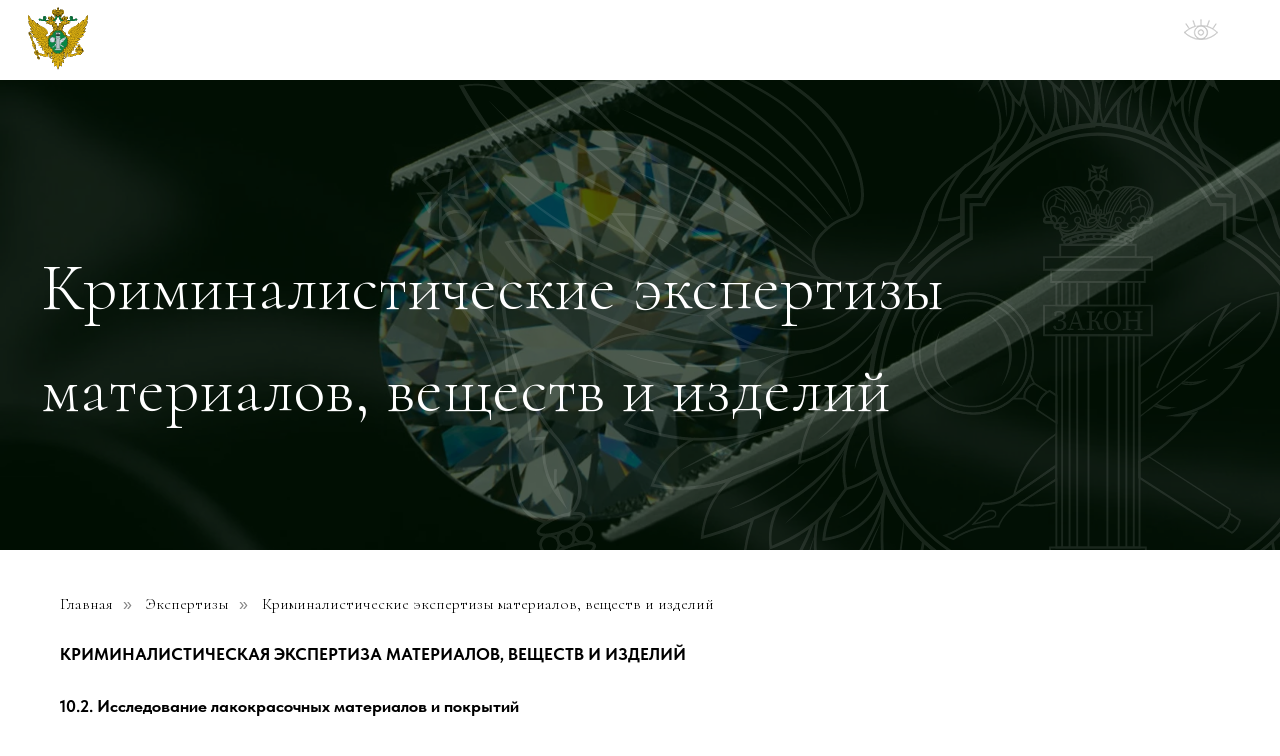

--- FILE ---
content_type: text/html; charset=UTF-8
request_url: https://minjust-expert77.ru/materialy
body_size: 43791
content:
<!DOCTYPE html> <html> <head> <meta charset="utf-8" /> <meta http-equiv="Content-Type" content="text/html; charset=utf-8" /> <meta name="viewport" content="width=device-width, initial-scale=1.0" /> <!--metatextblock--> <title>Судебные криминалистические экспертизы</title> <meta name="description" content="Заказать проведение судебной криминалистической экспертизы материалов, веществ и изделий в ФБУ РФЦСЭ при Минюсте России. " /> <meta name="keywords" content="Судебные криминалистические экспертизы, криминалистические экспертизы, государственные криминалистические экспертизы" /> <meta property="og:url" content="https://minjust-expert77.ru/materialy" /> <meta property="og:title" content="Криминалистические экспертизы материалов, веществ и изделий" /> <meta property="og:description" content="" /> <meta property="og:type" content="website" /> <meta property="og:image" content="https://static.tildacdn.com/tild6136-6265-4138-a365-383632636436/android-chrome-512x5.png" /> <link rel="canonical" href="https://minjust-expert77.ru/materialy"> <!--/metatextblock--> <meta name="format-detection" content="telephone=no" /> <meta http-equiv="x-dns-prefetch-control" content="on"> <link rel="dns-prefetch" href="https://ws.tildacdn.com"> <link rel="dns-prefetch" href="https://static.tildacdn.com"> <link rel="shortcut icon" href="https://static.tildacdn.com/tild3039-3262-4566-a531-303031333930/favicon-32x32.png" type="image/x-icon" /> <!-- Assets --> <script src="https://neo.tildacdn.com/js/tilda-fallback-1.0.min.js" async charset="utf-8"></script> <link rel="stylesheet" href="https://static.tildacdn.com/css/tilda-grid-3.0.min.css" type="text/css" media="all" onerror="this.loaderr='y';"/> <link rel="stylesheet" href="https://static.tildacdn.com/ws/project7796769/tilda-blocks-page39471797.min.css?t=1763649035" type="text/css" media="all" onerror="this.loaderr='y';" /> <link rel="preconnect" href="https://fonts.gstatic.com"> <link href="https://fonts.googleapis.com/css2?family=Cormorant:wght@300;400;500;600;700&subset=latin,cyrillic" rel="stylesheet"> <link rel="stylesheet" href="https://static.tildacdn.com/css/tilda-animation-2.0.min.css" type="text/css" media="all" onerror="this.loaderr='y';" /> <link rel="stylesheet" href="https://static.tildacdn.com/css/tilda-popup-1.1.min.css" type="text/css" media="print" onload="this.media='all';" onerror="this.loaderr='y';" /> <noscript><link rel="stylesheet" href="https://static.tildacdn.com/css/tilda-popup-1.1.min.css" type="text/css" media="all" /></noscript> <link rel="stylesheet" href="https://static.tildacdn.com/css/tilda-forms-1.0.min.css" type="text/css" media="all" onerror="this.loaderr='y';" /> <link rel="stylesheet" href="https://static.tildacdn.com/css/tilda-menusub-1.0.min.css" type="text/css" media="print" onload="this.media='all';" onerror="this.loaderr='y';" /> <noscript><link rel="stylesheet" href="https://static.tildacdn.com/css/tilda-menusub-1.0.min.css" type="text/css" media="all" /></noscript> <link rel="stylesheet" href="https://static.tildacdn.com/css/tilda-menu-widgeticons-1.0.min.css" type="text/css" media="all" onerror="this.loaderr='y';" /> <link rel="stylesheet" href="https://static.tildacdn.com/css/fonts-tildasans.css" type="text/css" media="all" onerror="this.loaderr='y';" /> <script nomodule src="https://static.tildacdn.com/js/tilda-polyfill-1.0.min.js" charset="utf-8"></script> <script type="text/javascript">function t_onReady(func) {if(document.readyState!='loading') {func();} else {document.addEventListener('DOMContentLoaded',func);}}
function t_onFuncLoad(funcName,okFunc,time) {if(typeof window[funcName]==='function') {okFunc();} else {setTimeout(function() {t_onFuncLoad(funcName,okFunc,time);},(time||100));}}function t396_initialScale(t){var e=document.getElementById("rec"+t);if(e){var i=e.querySelector(".t396__artboard");if(i){window.tn_scale_initial_window_width||(window.tn_scale_initial_window_width=document.documentElement.clientWidth);var a=window.tn_scale_initial_window_width,r=[],n,l=i.getAttribute("data-artboard-screens");if(l){l=l.split(",");for(var o=0;o<l.length;o++)r[o]=parseInt(l[o],10)}else r=[320,480,640,960,1200];for(var o=0;o<r.length;o++){var d=r[o];a>=d&&(n=d)}var _="edit"===window.allrecords.getAttribute("data-tilda-mode"),c="center"===t396_getFieldValue(i,"valign",n,r),s="grid"===t396_getFieldValue(i,"upscale",n,r),w=t396_getFieldValue(i,"height_vh",n,r),g=t396_getFieldValue(i,"height",n,r),u=!!window.opr&&!!window.opr.addons||!!window.opera||-1!==navigator.userAgent.indexOf(" OPR/");if(!_&&c&&!s&&!w&&g&&!u){var h=parseFloat((a/n).toFixed(3)),f=[i,i.querySelector(".t396__carrier"),i.querySelector(".t396__filter")],v=Math.floor(parseInt(g,10)*h)+"px",p;i.style.setProperty("--initial-scale-height",v);for(var o=0;o<f.length;o++)f[o].style.setProperty("height","var(--initial-scale-height)");t396_scaleInitial__getElementsToScale(i).forEach((function(t){t.style.zoom=h}))}}}}function t396_scaleInitial__getElementsToScale(t){return t?Array.prototype.slice.call(t.children).filter((function(t){return t&&(t.classList.contains("t396__elem")||t.classList.contains("t396__group"))})):[]}function t396_getFieldValue(t,e,i,a){var r,n=a[a.length-1];if(!(r=i===n?t.getAttribute("data-artboard-"+e):t.getAttribute("data-artboard-"+e+"-res-"+i)))for(var l=0;l<a.length;l++){var o=a[l];if(!(o<=i)&&(r=o===n?t.getAttribute("data-artboard-"+e):t.getAttribute("data-artboard-"+e+"-res-"+o)))break}return r}window.TN_SCALE_INITIAL_VER="1.0",window.tn_scale_initial_window_width=null;</script> <script src="https://static.tildacdn.com/js/jquery-1.10.2.min.js" charset="utf-8" onerror="this.loaderr='y';"></script> <script src="https://static.tildacdn.com/js/tilda-scripts-3.0.min.js" charset="utf-8" defer onerror="this.loaderr='y';"></script> <script src="https://static.tildacdn.com/ws/project7796769/tilda-blocks-page39471797.min.js?t=1763649035" charset="utf-8" async onerror="this.loaderr='y';"></script> <script src="https://static.tildacdn.com/js/tilda-lazyload-1.0.min.js" charset="utf-8" async onerror="this.loaderr='y';"></script> <script src="https://static.tildacdn.com/js/tilda-animation-2.0.min.js" charset="utf-8" async onerror="this.loaderr='y';"></script> <script src="https://static.tildacdn.com/js/tilda-zero-1.1.min.js" charset="utf-8" async onerror="this.loaderr='y';"></script> <script src="https://static.tildacdn.com/js/tilda-popup-1.0.min.js" charset="utf-8" async onerror="this.loaderr='y';"></script> <script src="https://static.tildacdn.com/js/tilda-forms-1.0.min.js" charset="utf-8" async onerror="this.loaderr='y';"></script> <script src="https://static.tildacdn.com/js/tilda-submenublocks-1.0.min.js" charset="utf-8" async onerror="this.loaderr='y';"></script> <script src="https://static.tildacdn.com/js/tilda-menusub-1.0.min.js" charset="utf-8" async onerror="this.loaderr='y';"></script> <script src="https://static.tildacdn.com/js/tilda-menu-1.0.min.js" charset="utf-8" async onerror="this.loaderr='y';"></script> <script src="https://static.tildacdn.com/js/tilda-menu-widgeticons-1.0.min.js" charset="utf-8" async onerror="this.loaderr='y';"></script> <script src="https://static.tildacdn.com/js/tilda-widget-positions-1.0.min.js" charset="utf-8" async onerror="this.loaderr='y';"></script> <script src="https://static.tildacdn.com/js/tilda-zero-forms-1.0.min.js" charset="utf-8" async onerror="this.loaderr='y';"></script> <script src="https://static.tildacdn.com/js/tilda-animation-sbs-1.0.min.js" charset="utf-8" async onerror="this.loaderr='y';"></script> <script src="https://static.tildacdn.com/js/tilda-zero-scale-1.0.min.js" charset="utf-8" async onerror="this.loaderr='y';"></script> <script src="https://static.tildacdn.com/js/tilda-skiplink-1.0.min.js" charset="utf-8" async onerror="this.loaderr='y';"></script> <script src="https://static.tildacdn.com/js/tilda-events-1.0.min.js" charset="utf-8" async onerror="this.loaderr='y';"></script> <script type="text/javascript">window.dataLayer=window.dataLayer||[];</script> <script type="text/javascript">(function() {if((/bot|google|yandex|baidu|bing|msn|duckduckbot|teoma|slurp|crawler|spider|robot|crawling|facebook/i.test(navigator.userAgent))===false&&typeof(sessionStorage)!='undefined'&&sessionStorage.getItem('visited')!=='y'&&document.visibilityState){var style=document.createElement('style');style.type='text/css';style.innerHTML='@media screen and (min-width: 980px) {.t-records {opacity: 0;}.t-records_animated {-webkit-transition: opacity ease-in-out .2s;-moz-transition: opacity ease-in-out .2s;-o-transition: opacity ease-in-out .2s;transition: opacity ease-in-out .2s;}.t-records.t-records_visible {opacity: 1;}}';document.getElementsByTagName('head')[0].appendChild(style);function t_setvisRecs(){var alr=document.querySelectorAll('.t-records');Array.prototype.forEach.call(alr,function(el) {el.classList.add("t-records_animated");});setTimeout(function() {Array.prototype.forEach.call(alr,function(el) {el.classList.add("t-records_visible");});sessionStorage.setItem("visited","y");},400);}
document.addEventListener('DOMContentLoaded',t_setvisRecs);}})();</script></head> <body class="t-body" style="margin:0;"> <!--allrecords--> <div id="allrecords" class="t-records" data-hook="blocks-collection-content-node" data-tilda-project-id="7796769" data-tilda-page-id="39471797" data-tilda-page-alias="materialy" data-tilda-formskey="c57257a5513ad9bb559ebdaab7796769" data-tilda-cookie="no" data-tilda-lazy="yes" data-tilda-root-zone="com" data-tilda-project-country="RU"> <!--header--> <header id="t-header" class="t-records" data-hook="blocks-collection-content-node" data-tilda-project-id="7796769" data-tilda-page-id="39471822" data-tilda-formskey="c57257a5513ad9bb559ebdaab7796769" data-tilda-cookie="no" data-tilda-lazy="yes" data-tilda-root-zone="com" data-tilda-project-country="RU"> <div id="rec638355825" class="r t-rec t-screenmin-980px" style=" " data-animationappear="off" data-record-type="396" data-screen-min="980px"> <!-- T396 --> <style>#rec638355825 .t396__artboard {height:80px;overflow:visible;}#rec638355825 .t396__filter {height:80px;}#rec638355825 .t396__carrier{height:80px;background-position:center center;background-attachment:scroll;background-size:cover;background-repeat:no-repeat;}@media screen and (max-width:1199px) {#rec638355825 .t396__artboard,#rec638355825 .t396__filter,#rec638355825 .t396__carrier {}#rec638355825 .t396__filter {}#rec638355825 .t396__carrier {background-attachment:scroll;}}@media screen and (max-width:959px) {#rec638355825 .t396__artboard,#rec638355825 .t396__filter,#rec638355825 .t396__carrier {}#rec638355825 .t396__filter {}#rec638355825 .t396__carrier {background-attachment:scroll;}}@media screen and (max-width:639px) {#rec638355825 .t396__artboard,#rec638355825 .t396__filter,#rec638355825 .t396__carrier {}#rec638355825 .t396__filter {}#rec638355825 .t396__carrier {background-attachment:scroll;}}@media screen and (max-width:479px) {#rec638355825 .t396__artboard,#rec638355825 .t396__filter,#rec638355825 .t396__carrier {}#rec638355825 .t396__filter {}#rec638355825 .t396__carrier {background-attachment:scroll;}}#rec638355825 .tn-elem[data-elem-id="1692353680871"]{z-index:2;top:calc(40px - 56px + -85px);left:calc(50% - 50% + 0px);width:100%;height:112%;}@media (min-width:1200px) {#rec638355825 .tn-elem.t396__elem--anim-hidden[data-elem-id="1692353680871"] {opacity:0;}}#rec638355825 .tn-elem[data-elem-id="1692353680871"] .tn-atom{background-color:#123d20;background-position:center center;border-color:transparent ;border-style:solid ;transition:background-color var(--t396-speedhover,0s) ease-in-out,color var(--t396-speedhover,0s) ease-in-out,border-color var(--t396-speedhover,0s) ease-in-out,box-shadow var(--t396-shadowshoverspeed,0.2s) ease-in-out;}@media screen and (max-width:1199px) {}@media screen and (max-width:959px) {}@media screen and (max-width:639px) {}@media screen and (max-width:479px) {}#rec638355825 .tn-elem[data-elem-id="1692353623062"]{color:#ffffff;z-index:3;top:6px;left:108px;width:396px;height:auto;}#rec638355825 .tn-elem[data-elem-id="1692353623062"] .tn-atom{color:#ffffff;font-size:24px;font-family:'Cormorant',Arial,sans-serif;line-height:1.55;font-weight:700;background-position:center center;border-color:transparent ;border-style:solid ;transition:background-color var(--t396-speedhover,0s) ease-in-out,color var(--t396-speedhover,0s) ease-in-out,border-color var(--t396-speedhover,0s) ease-in-out,box-shadow var(--t396-shadowshoverspeed,0.2s) ease-in-out;}@media screen and (max-width:1199px) {#rec638355825 .tn-elem[data-elem-id="1692353623062"] {top:11px;left:104px;width:223px;height:auto;}#rec638355825 .tn-elem[data-elem-id="1692353623062"] .tn-atom{font-size:20px;background-size:cover;}}@media screen and (max-width:959px) {}@media screen and (max-width:639px) {}@media screen and (max-width:479px) {}#rec638355825 .tn-elem[data-elem-id="1692353644838"]{z-index:4;top:7px;left:27px;width:62px;height:auto;}#rec638355825 .tn-elem[data-elem-id="1692353644838"] .tn-atom{background-position:center center;border-color:transparent ;border-style:solid ;transition:background-color var(--t396-speedhover,0s) ease-in-out,color var(--t396-speedhover,0s) ease-in-out,border-color var(--t396-speedhover,0s) ease-in-out,box-shadow var(--t396-shadowshoverspeed,0.2s) ease-in-out;}#rec638355825 .tn-elem[data-elem-id="1692353644838"] .tn-atom__img {}@media screen and (max-width:1199px) {}@media screen and (max-width:959px) {}@media screen and (max-width:639px) {}@media screen and (max-width:479px) {}#rec638355825 .tn-elem[data-elem-id="1692353842844"]{color:#ffffff;text-align:center;z-index:5;top:calc(40px - 17px + 3px);left:calc(100% - 113px + -729px);width:113px;height:34px;}#rec638355825 .tn-elem[data-elem-id="1692353842844"] .tn-atom{color:#ffffff;font-size:18px;font-family:'TildaSans',Arial,sans-serif;line-height:1.55;font-weight:300;border-radius:5px;background-position:center center;border-color:transparent ;border-style:solid ;--t396-speedhover:0.2s;transition:background-color var(--t396-speedhover,0s) ease-in-out,color var(--t396-speedhover,0s) ease-in-out,border-color var(--t396-speedhover,0s) ease-in-out,box-shadow var(--t396-shadowshoverspeed,0.2s) ease-in-out;}#rec638355825 .tn-elem[data-elem-id="1692353842844"] .tn-atom {-webkit-box-pack:center;-ms-flex-pack:center;justify-content:center;}@media (hover),(min-width:0\0) {#rec638355825 .tn-elem[data-elem-id="1692353842844"] .tn-atom:hover {}#rec638355825 .tn-elem[data-elem-id="1692353842844"] .tn-atom:hover {color:#afeb9f;}}@media screen and (max-width:1199px) {}@media screen and (max-width:959px) {}@media screen and (max-width:639px) {}@media screen and (max-width:479px) {}#rec638355825 .tn-elem[data-elem-id="1692353860337"]{color:#ffffff;text-align:center;z-index:6;top:calc(40px - 17px + 3px);left:calc(100% - 118px + -588px);width:118px;height:34px;}#rec638355825 .tn-elem[data-elem-id="1692353860337"] .tn-atom{color:#ffffff;font-size:18px;font-family:'TildaSans',Arial,sans-serif;line-height:1.55;font-weight:300;border-radius:5px;background-position:center center;border-color:transparent ;border-style:solid ;--t396-speedhover:0.2s;transition:background-color var(--t396-speedhover,0s) ease-in-out,color var(--t396-speedhover,0s) ease-in-out,border-color var(--t396-speedhover,0s) ease-in-out,box-shadow var(--t396-shadowshoverspeed,0.2s) ease-in-out;}#rec638355825 .tn-elem[data-elem-id="1692353860337"] .tn-atom {-webkit-box-pack:center;-ms-flex-pack:center;justify-content:center;}@media (hover),(min-width:0\0) {#rec638355825 .tn-elem[data-elem-id="1692353860337"] .tn-atom:hover {}#rec638355825 .tn-elem[data-elem-id="1692353860337"] .tn-atom:hover {color:#afeb9f;}}@media screen and (max-width:1199px) {}@media screen and (max-width:959px) {}@media screen and (max-width:639px) {}@media screen and (max-width:479px) {}#rec638355825 .tn-elem[data-elem-id="1692353875766"]{color:#ffffff;text-align:center;z-index:7;top:calc(40px - 17px + 3px);left:calc(100% - 76px + -389px);width:76px;height:34px;}#rec638355825 .tn-elem[data-elem-id="1692353875766"] .tn-atom{color:#ffffff;font-size:18px;font-family:'TildaSans',Arial,sans-serif;line-height:1.55;font-weight:300;border-radius:5px;background-position:center center;border-color:transparent ;border-style:solid ;--t396-speedhover:0.2s;transition:background-color var(--t396-speedhover,0s) ease-in-out,color var(--t396-speedhover,0s) ease-in-out,border-color var(--t396-speedhover,0s) ease-in-out,box-shadow var(--t396-shadowshoverspeed,0.2s) ease-in-out;}#rec638355825 .tn-elem[data-elem-id="1692353875766"] .tn-atom {-webkit-box-pack:center;-ms-flex-pack:center;justify-content:center;}@media (hover),(min-width:0\0) {#rec638355825 .tn-elem[data-elem-id="1692353875766"] .tn-atom:hover {}#rec638355825 .tn-elem[data-elem-id="1692353875766"] .tn-atom:hover {color:#afeb9f;}}@media screen and (max-width:1199px) {}@media screen and (max-width:959px) {}@media screen and (max-width:639px) {}@media screen and (max-width:479px) {}#rec638355825 .tn-elem[data-elem-id="1692353886539"]{color:#ffffff;text-align:center;z-index:8;top:calc(40px - 17px + 3px);left:calc(100% - 60px + -502px);width:60px;height:34px;}#rec638355825 .tn-elem[data-elem-id="1692353886539"] .tn-atom{color:#ffffff;font-size:18px;font-family:'TildaSans',Arial,sans-serif;line-height:1.55;font-weight:300;border-radius:5px;background-position:center center;border-color:transparent ;border-style:solid ;--t396-speedhover:0.2s;transition:background-color var(--t396-speedhover,0s) ease-in-out,color var(--t396-speedhover,0s) ease-in-out,border-color var(--t396-speedhover,0s) ease-in-out,box-shadow var(--t396-shadowshoverspeed,0.2s) ease-in-out;}#rec638355825 .tn-elem[data-elem-id="1692353886539"] .tn-atom {-webkit-box-pack:center;-ms-flex-pack:center;justify-content:center;}@media (hover),(min-width:0\0) {#rec638355825 .tn-elem[data-elem-id="1692353886539"] .tn-atom:hover {}#rec638355825 .tn-elem[data-elem-id="1692353886539"] .tn-atom:hover {color:#afeb9f;}}@media screen and (max-width:1199px) {}@media screen and (max-width:959px) {}@media screen and (max-width:639px) {}@media screen and (max-width:479px) {}#rec638355825 .tn-elem[data-elem-id="1692353803973"]{color:#ffffff;text-align:center;z-index:10;top:calc(40px - 17px + 3px);left:calc(100% - 126px + -232px);width:126px;height:34px;}#rec638355825 .tn-elem[data-elem-id="1692353803973"] .tn-atom{color:#ffffff;font-size:18px;font-family:'TildaSans',Arial,sans-serif;line-height:1.55;font-weight:300;border-radius:5px;background-position:center center;border-color:transparent ;border-style:solid ;--t396-speedhover:0.2s;transition:background-color var(--t396-speedhover,0s) ease-in-out,color var(--t396-speedhover,0s) ease-in-out,border-color var(--t396-speedhover,0s) ease-in-out,box-shadow var(--t396-shadowshoverspeed,0.2s) ease-in-out;}#rec638355825 .tn-elem[data-elem-id="1692353803973"] .tn-atom {-webkit-box-pack:center;-ms-flex-pack:center;justify-content:center;}@media (hover),(min-width:0\0) {#rec638355825 .tn-elem[data-elem-id="1692353803973"] .tn-atom:hover {}#rec638355825 .tn-elem[data-elem-id="1692353803973"] .tn-atom:hover {color:#afeb9f;}}@media screen and (max-width:1199px) {}@media screen and (max-width:959px) {}@media screen and (max-width:639px) {}@media screen and (max-width:479px) {}#rec638355825 .tn-elem[data-elem-id="1692697300756"]{z-index:12;top:calc(80px + -21px);left:calc(100% - 23px + -26px);width:23px;height:auto;}#rec638355825 .tn-elem[data-elem-id="1692697300756"] .tn-atom{opacity:0.55;background-position:center center;border-color:transparent ;border-style:solid ;transition:background-color var(--t396-speedhover,0s) ease-in-out,color var(--t396-speedhover,0s) ease-in-out,border-color var(--t396-speedhover,0s) ease-in-out,box-shadow var(--t396-shadowshoverspeed,0.2s) ease-in-out;}#rec638355825 .tn-elem[data-elem-id="1692697300756"] .tn-atom {-webkit-transform:rotate(45deg);-moz-transform:rotate(45deg);transform:rotate(45deg);}#rec638355825 .tn-elem[data-elem-id="1692697300756"] .tn-atom__img {}@media screen and (max-width:1199px) {}@media screen and (max-width:959px) {}@media screen and (max-width:639px) {}@media screen and (max-width:479px) {#rec638355825 .tn-elem[data-elem-id="1692697300756"] {top:calc(80px + 0px);left:calc(100% - 23px + 58px);width:30px;height:auto;}}#rec638355825 .tn-elem[data-elem-id="1695298758973"]{z-index:9;top:calc(40px - 27px + -365px);left:calc(100% - 152px + -74px);width:152px;height:54px;}@media (min-width:1200px) {#rec638355825 .tn-elem.t396__elem--anim-hidden[data-elem-id="1695298758973"] {opacity:0;}}#rec638355825 .tn-elem[data-elem-id="1695298758973"] .tn-atom {border-radius:5px;background-color:#ffffff;background-position:center center;border-color:transparent ;border-style:solid ;transition:background-color var(--t396-speedhover,0s) ease-in-out,color var(--t396-speedhover,0s) ease-in-out,border-color var(--t396-speedhover,0s) ease-in-out,box-shadow var(--t396-shadowshoverspeed,0.2s) ease-in-out;}@media screen and (max-width:1199px) {}@media screen and (max-width:959px) {}@media screen and (max-width:639px) {}@media screen and (max-width:479px) {}#rec638355825 .tn-elem[data-elem-id="1695298678305"]{color:#000000;text-align:center;z-index:11;top:calc(40px - 0px + -358px);left:calc(100% - 152px + -74px);width:152px;height:auto;}@media (min-width:1200px) {#rec638355825 .tn-elem.t396__elem--anim-hidden[data-elem-id="1695298678305"] {opacity:0;}}#rec638355825 .tn-elem[data-elem-id="1695298678305"] .tn-atom{color:#000000;font-size:17px;font-family:'TildaSans',Arial,sans-serif;line-height:1.55;font-weight:400;background-position:center center;border-color:transparent ;border-style:solid ;transition:background-color var(--t396-speedhover,0s) ease-in-out,color var(--t396-speedhover,0s) ease-in-out,border-color var(--t396-speedhover,0s) ease-in-out,box-shadow var(--t396-shadowshoverspeed,0.2s) ease-in-out;}@media screen and (max-width:1199px) {}@media screen and (max-width:959px) {}@media screen and (max-width:639px) {}@media screen and (max-width:479px) {}#rec638355825 .tn-elem[data-elem-id="1695298580905"]{color:#ffffff;text-align:center;z-index:13;top:calc(40px - 27.5px + -360px);left:calc(100% - 235px + -35px);width:235px;height:55px;}#rec638355825 .tn-elem[data-elem-id="1695298580905"] .tn-atom{color:#ffffff;font-size:19px;font-family:'Cormorant',Arial,sans-serif;line-height:1.55;font-weight:700;border-width:1px;border-radius:5px;background-color:#123d20;background-position:center center;border-color:#ffffff ;border-style:solid ;--t396-speedhover:0.2s;transition:background-color var(--t396-speedhover,0s) ease-in-out,color var(--t396-speedhover,0s) ease-in-out,border-color var(--t396-speedhover,0s) ease-in-out,box-shadow var(--t396-shadowshoverspeed,0.2s) ease-in-out;}#rec638355825 .tn-elem[data-elem-id="1695298580905"] .tn-atom {-webkit-box-pack:center;-ms-flex-pack:center;justify-content:center;}@media (hover),(min-width:0\0) {#rec638355825 .tn-elem[data-elem-id="1695298580905"] .tn-atom:hover {background-color:#ffffff;background-image:none;border-color:#123d20;}#rec638355825 .tn-elem[data-elem-id="1695298580905"] .tn-atom:hover {color:#123d20;}}@media screen and (max-width:1199px) {}@media screen and (max-width:959px) {}@media screen and (max-width:639px) {}@media screen and (max-width:479px) {}</style> <div class='t396'> <div class="t396__artboard" data-artboard-recid="638355825" data-artboard-screens="320,480,640,960,1200" data-artboard-height="80" data-artboard-valign="center" data-artboard-upscale="grid" data-artboard-ovrflw="visible"> <div class="t396__carrier" data-artboard-recid="638355825"></div> <div class="t396__filter" data-artboard-recid="638355825"></div> <div class='t396__elem tn-elem tn-elem__6383558251692353680871 ' data-elem-id='1692353680871' data-elem-type='shape' data-field-top-value="-85" data-field-left-value="0" data-field-height-value="112" data-field-width-value="100" data-field-axisy-value="center" data-field-axisx-value="center" data-field-container-value="window" data-field-topunits-value="px" data-field-leftunits-value="px" data-field-heightunits-value="%" data-field-widthunits-value="%" data-animate-sbs-event="scroll" data-animate-sbs-trg="1" data-animate-sbs-trgofst="0" data-animate-sbs-opts="[{'di':'0','mx':0,'my':0,'sx':1,'sy':1,'op':1,'ro':0,'bl':'0','fi':'','dd':'0'},{'di':'100','mx':0,'my':81,'sx':1,'sy':1,'op':1,'ro':0,'bl':'0','fi':'','dd':'0'}]"> <div class='tn-atom'> </div> </div> <div class='t396__elem tn-elem tn-elem__6383558251692353623062' data-elem-id='1692353623062' data-elem-type='text' data-field-top-value="6" data-field-left-value="108" data-field-width-value="396" data-field-axisy-value="top" data-field-axisx-value="left" data-field-container-value="window" data-field-topunits-value="px" data-field-leftunits-value="px" data-field-heightunits-value="" data-field-widthunits-value="px" data-field-fontsize-value="24" data-field-top-res-960-value="11" data-field-left-res-960-value="104" data-field-width-res-960-value="223" data-field-fontsize-res-960-value="20"> <div class='tn-atom'><a href="http://minjust-expert77.ru/"style="color: inherit">ФБУ РФЦСЭ имени профессора <br>А.Р. Шляхова при Минюсте России</a></div> </div> <div class='t396__elem tn-elem tn-elem__6383558251692353644838' data-elem-id='1692353644838' data-elem-type='image' data-field-top-value="7" data-field-left-value="27" data-field-width-value="62" data-field-axisy-value="top" data-field-axisx-value="left" data-field-container-value="window" data-field-topunits-value="px" data-field-leftunits-value="px" data-field-heightunits-value="" data-field-widthunits-value="px" data-field-filewidth-value="520" data-field-fileheight-value="540"> <a class='tn-atom' href="http://minjust-expert77.ru/"> <img class='tn-atom__img t-img' data-original='https://static.tildacdn.com/tild3662-6432-4939-b133-326532643161/Logo.svg'
src='https://static.tildacdn.com/tild3662-6432-4939-b133-326532643161/Logo.svg'
alt='' imgfield='tn_img_1692353644838'
/> </a> </div> <div class='t396__elem tn-elem tn-elem__6383558251692353842844' data-elem-id='1692353842844' data-elem-type='button' data-field-top-value="3" data-field-left-value="-729" data-field-height-value="34" data-field-width-value="113" data-field-axisy-value="center" data-field-axisx-value="right" data-field-container-value="window" data-field-topunits-value="px" data-field-leftunits-value="px" data-field-heightunits-value="px" data-field-widthunits-value="px" data-field-fontsize-value="18"> <a class='tn-atom' href="http://minjust-expert77.ru/#expertizy"> <div class='tn-atom__button-content'> <span>Экспертизы</span> </div> </a> </div> <div class='t396__elem tn-elem tn-elem__6383558251692353860337' data-elem-id='1692353860337' data-elem-type='button' data-field-top-value="3" data-field-left-value="-588" data-field-height-value="34" data-field-width-value="118" data-field-axisy-value="center" data-field-axisx-value="right" data-field-container-value="window" data-field-topunits-value="px" data-field-leftunits-value="px" data-field-heightunits-value="px" data-field-widthunits-value="px" data-field-fontsize-value="18"> <a class='tn-atom' href="http://minjust-expert77.ru/stoimost"> <div class='tn-atom__button-content'> <span>Прейскурант</span> </div> </a> </div> <div class='t396__elem tn-elem tn-elem__6383558251692353875766' data-elem-id='1692353875766' data-elem-type='button' data-field-top-value="3" data-field-left-value="-389" data-field-height-value="34" data-field-width-value="76" data-field-axisy-value="center" data-field-axisx-value="right" data-field-container-value="window" data-field-topunits-value="px" data-field-leftunits-value="px" data-field-heightunits-value="px" data-field-widthunits-value="px" data-field-fontsize-value="18"> <a class='tn-atom' href="http://minjust-expert77.ru/news"> <div class='tn-atom__button-content'> <span>Новости</span> </div> </a> </div> <div class='t396__elem tn-elem tn-elem__6383558251692353886539' data-elem-id='1692353886539' data-elem-type='button' data-field-top-value="3" data-field-left-value="-502" data-field-height-value="34" data-field-width-value="60" data-field-axisy-value="center" data-field-axisx-value="right" data-field-container-value="window" data-field-topunits-value="px" data-field-leftunits-value="px" data-field-heightunits-value="px" data-field-widthunits-value="px" data-field-fontsize-value="18"> <a class='tn-atom' href="#submenu:about"> <div class='tn-atom__button-content'> <span>О нас</span> </div> </a> </div> <div class='t396__elem tn-elem tn-elem__6383558251692353803973' data-elem-id='1692353803973' data-elem-type='button' data-field-top-value="3" data-field-left-value="-232" data-field-height-value="34" data-field-width-value="126" data-field-axisy-value="center" data-field-axisx-value="right" data-field-container-value="window" data-field-topunits-value="px" data-field-leftunits-value="px" data-field-heightunits-value="px" data-field-widthunits-value="px" data-field-fontsize-value="18"> <a class='tn-atom' href="#submenu:dop"> <div class='tn-atom__button-content'> <span>Дополнительно</span> </div> </a> </div> <div class='t396__elem tn-elem tn-elem__6383558251692697300756 t-animate' data-elem-id='1692697300756' data-elem-type='image' data-field-top-value="-21" data-field-left-value="-26" data-field-width-value="23" data-field-axisy-value="bottom" data-field-axisx-value="right" data-field-container-value="window" data-field-topunits-value="px" data-field-leftunits-value="px" data-field-heightunits-value="" data-field-widthunits-value="px" data-animate-style="fadeinright" data-animate-duration="1" data-animate-delay="0.4" data-animate-distance="100" data-animate-mobile="y" data-field-filewidth-value="17" data-field-fileheight-value="27" data-field-top-res-320-value="0" data-field-left-res-320-value="58" data-field-width-res-320-value="30" data-field-axisy-res-320-value="center" data-field-axisx-res-320-value="center"> <a class='tn-atom' href="#opensearch"> <img class='tn-atom__img t-img' data-original='https://static.tildacdn.com/tild3734-6435-4561-b937-643065303165/search.svg'
src='https://static.tildacdn.com/tild3734-6435-4561-b937-643065303165/search.svg'
alt='' imgfield='tn_img_1692697300756'
/> </a> </div> <div class='t396__elem tn-elem tn-elem__6383558251695298758973 ' data-elem-id='1695298758973' data-elem-type='shape' data-field-top-value="-365" data-field-left-value="-74" data-field-height-value="54" data-field-width-value="152" data-field-axisy-value="center" data-field-axisx-value="right" data-field-container-value="window" data-field-topunits-value="px" data-field-leftunits-value="px" data-field-heightunits-value="px" data-field-widthunits-value="px" data-animate-sbs-event="hover" data-animate-sbs-trgels="1695298580905" data-animate-sbs-opts="[{'ti':0,'mx':0,'my':0,'sx':1,'sy':1,'op':1,'ro':0,'bl':'0','ea':'','dt':0},{'ti':400,'mx':0,'my':40,'sx':1,'sy':1,'op':1,'ro':0,'bl':'0','ea':'cubic-bezier(0, 0, 0.34, 0.98)','dt':0}]"> <div class='tn-atom'> </div> </div> <div class='t396__elem tn-elem tn-elem__6383558251695298678305 ' data-elem-id='1695298678305' data-elem-type='text' data-field-top-value="-358" data-field-left-value="-74" data-field-width-value="152" data-field-axisy-value="center" data-field-axisx-value="right" data-field-container-value="window" data-field-topunits-value="px" data-field-leftunits-value="px" data-field-heightunits-value="" data-field-widthunits-value="px" data-animate-sbs-event="hover" data-animate-sbs-trgels="1695298580905" data-animate-sbs-opts="[{'ti':0,'mx':0,'my':0,'sx':1,'sy':1,'op':1,'ro':0,'bl':'0','ea':'','dt':0},{'ti':400,'mx':0,'my':40,'sx':1,'sy':1,'op':1,'ro':0,'bl':'0','ea':'cubic-bezier(0, 0, 0.34, 0.98)','dt':0}]" data-field-fontsize-value="17"> <div class='tn-atom'field='tn_text_1695298678305'>Перейти на сайт</div> </div> <div class='t396__elem tn-elem tn-elem__6383558251695298580905' data-elem-id='1695298580905' data-elem-type='button' data-field-top-value="-360" data-field-left-value="-35" data-field-height-value="55" data-field-width-value="235" data-field-axisy-value="center" data-field-axisx-value="right" data-field-container-value="window" data-field-topunits-value="px" data-field-leftunits-value="px" data-field-heightunits-value="px" data-field-widthunits-value="px" data-field-fontsize-value="19"> <a class='tn-atom' href="https://minjust-expert.ru/" target="_blank"> <div class='tn-atom__button-content'> <span>СЭУ Минюста России</span> </div> </a> </div> </div> </div> <script>t_onReady(function() {t_onFuncLoad('t396_init',function() {t396_init('638355825');});});</script> <!-- /T396 --> </div> <div id="rec871480225" class="r t-rec t-screenmin-980px" style=" " data-animationappear="off" data-record-type="396" data-screen-min="980px"> <!-- T396 --> <style>#rec871480225 .t396__artboard {height:80px;overflow:visible;}#rec871480225 .t396__filter {height:80px;}#rec871480225 .t396__carrier{height:80px;background-position:center center;background-attachment:scroll;background-size:cover;background-repeat:no-repeat;}@media screen and (max-width:1199px) {#rec871480225 .t396__artboard,#rec871480225 .t396__filter,#rec871480225 .t396__carrier {}#rec871480225 .t396__filter {}#rec871480225 .t396__carrier {background-attachment:scroll;}}@media screen and (max-width:959px) {#rec871480225 .t396__artboard,#rec871480225 .t396__filter,#rec871480225 .t396__carrier {}#rec871480225 .t396__filter {}#rec871480225 .t396__carrier {background-attachment:scroll;}}@media screen and (max-width:639px) {#rec871480225 .t396__artboard,#rec871480225 .t396__filter,#rec871480225 .t396__carrier {}#rec871480225 .t396__filter {}#rec871480225 .t396__carrier {background-attachment:scroll;}}@media screen and (max-width:479px) {#rec871480225 .t396__artboard,#rec871480225 .t396__filter,#rec871480225 .t396__carrier {}#rec871480225 .t396__filter {}#rec871480225 .t396__carrier {background-attachment:scroll;}}#rec871480225 .tn-elem[data-elem-id="1692353680871"]{z-index:2;top:calc(40px - 56px + -85px);left:calc(50% - 50% + 0px);width:100%;height:112%;}@media (min-width:1200px) {#rec871480225 .tn-elem.t396__elem--anim-hidden[data-elem-id="1692353680871"] {opacity:0;}}#rec871480225 .tn-elem[data-elem-id="1692353680871"] .tn-atom{background-color:#123d20;background-position:center center;border-color:transparent ;border-style:solid ;transition:background-color var(--t396-speedhover,0s) ease-in-out,color var(--t396-speedhover,0s) ease-in-out,border-color var(--t396-speedhover,0s) ease-in-out,box-shadow var(--t396-shadowshoverspeed,0.2s) ease-in-out;}@media screen and (max-width:1199px) {}@media screen and (max-width:959px) {}@media screen and (max-width:639px) {}@media screen and (max-width:479px) {}#rec871480225 .tn-elem[data-elem-id="1692353623062"]{color:#ffffff;z-index:3;top:6px;left:108px;width:396px;height:auto;}#rec871480225 .tn-elem[data-elem-id="1692353623062"] .tn-atom{color:#ffffff;font-size:24px;font-family:'Cormorant',Arial,sans-serif;line-height:1.55;font-weight:700;background-position:center center;border-color:transparent ;border-style:solid ;transition:background-color var(--t396-speedhover,0s) ease-in-out,color var(--t396-speedhover,0s) ease-in-out,border-color var(--t396-speedhover,0s) ease-in-out,box-shadow var(--t396-shadowshoverspeed,0.2s) ease-in-out;}@media screen and (max-width:1199px) {#rec871480225 .tn-elem[data-elem-id="1692353623062"] {top:11px;left:104px;width:223px;height:auto;}#rec871480225 .tn-elem[data-elem-id="1692353623062"] .tn-atom{font-size:20px;background-size:cover;}}@media screen and (max-width:959px) {}@media screen and (max-width:639px) {}@media screen and (max-width:479px) {}#rec871480225 .tn-elem[data-elem-id="1692353644838"]{z-index:4;top:7px;left:27px;width:62px;height:auto;}#rec871480225 .tn-elem[data-elem-id="1692353644838"] .tn-atom{background-position:center center;border-color:transparent ;border-style:solid ;transition:background-color var(--t396-speedhover,0s) ease-in-out,color var(--t396-speedhover,0s) ease-in-out,border-color var(--t396-speedhover,0s) ease-in-out,box-shadow var(--t396-shadowshoverspeed,0.2s) ease-in-out;}#rec871480225 .tn-elem[data-elem-id="1692353644838"] .tn-atom__img {}@media screen and (max-width:1199px) {}@media screen and (max-width:959px) {}@media screen and (max-width:639px) {}@media screen and (max-width:479px) {}#rec871480225 .tn-elem[data-elem-id="1692353842844"]{color:#ffffff;text-align:center;z-index:5;top:calc(40px - 17px + 3px);left:calc(100% - 113px + -729px);width:113px;height:34px;}#rec871480225 .tn-elem[data-elem-id="1692353842844"] .tn-atom{color:#ffffff;font-size:18px;font-family:'TildaSans',Arial,sans-serif;line-height:1.55;font-weight:300;border-radius:5px;background-position:center center;border-color:transparent ;border-style:solid ;--t396-speedhover:0.2s;transition:background-color var(--t396-speedhover,0s) ease-in-out,color var(--t396-speedhover,0s) ease-in-out,border-color var(--t396-speedhover,0s) ease-in-out,box-shadow var(--t396-shadowshoverspeed,0.2s) ease-in-out;}#rec871480225 .tn-elem[data-elem-id="1692353842844"] .tn-atom {-webkit-box-pack:center;-ms-flex-pack:center;justify-content:center;}@media (hover),(min-width:0\0) {#rec871480225 .tn-elem[data-elem-id="1692353842844"] .tn-atom:hover {}#rec871480225 .tn-elem[data-elem-id="1692353842844"] .tn-atom:hover {color:#afeb9f;}}@media screen and (max-width:1199px) {}@media screen and (max-width:959px) {}@media screen and (max-width:639px) {}@media screen and (max-width:479px) {}#rec871480225 .tn-elem[data-elem-id="1692353860337"]{color:#ffffff;text-align:center;z-index:6;top:calc(40px - 17px + 3px);left:calc(100% - 118px + -588px);width:118px;height:34px;}#rec871480225 .tn-elem[data-elem-id="1692353860337"] .tn-atom{color:#ffffff;font-size:18px;font-family:'TildaSans',Arial,sans-serif;line-height:1.55;font-weight:300;border-radius:5px;background-position:center center;border-color:transparent ;border-style:solid ;--t396-speedhover:0.2s;transition:background-color var(--t396-speedhover,0s) ease-in-out,color var(--t396-speedhover,0s) ease-in-out,border-color var(--t396-speedhover,0s) ease-in-out,box-shadow var(--t396-shadowshoverspeed,0.2s) ease-in-out;}#rec871480225 .tn-elem[data-elem-id="1692353860337"] .tn-atom {-webkit-box-pack:center;-ms-flex-pack:center;justify-content:center;}@media (hover),(min-width:0\0) {#rec871480225 .tn-elem[data-elem-id="1692353860337"] .tn-atom:hover {}#rec871480225 .tn-elem[data-elem-id="1692353860337"] .tn-atom:hover {color:#afeb9f;}}@media screen and (max-width:1199px) {}@media screen and (max-width:959px) {}@media screen and (max-width:639px) {}@media screen and (max-width:479px) {}#rec871480225 .tn-elem[data-elem-id="1692353875766"]{color:#ffffff;text-align:center;z-index:7;top:calc(40px - 17px + 3px);left:calc(100% - 76px + -389px);width:76px;height:34px;}#rec871480225 .tn-elem[data-elem-id="1692353875766"] .tn-atom{color:#ffffff;font-size:18px;font-family:'TildaSans',Arial,sans-serif;line-height:1.55;font-weight:300;border-radius:5px;background-position:center center;border-color:transparent ;border-style:solid ;--t396-speedhover:0.2s;transition:background-color var(--t396-speedhover,0s) ease-in-out,color var(--t396-speedhover,0s) ease-in-out,border-color var(--t396-speedhover,0s) ease-in-out,box-shadow var(--t396-shadowshoverspeed,0.2s) ease-in-out;}#rec871480225 .tn-elem[data-elem-id="1692353875766"] .tn-atom {-webkit-box-pack:center;-ms-flex-pack:center;justify-content:center;}@media (hover),(min-width:0\0) {#rec871480225 .tn-elem[data-elem-id="1692353875766"] .tn-atom:hover {}#rec871480225 .tn-elem[data-elem-id="1692353875766"] .tn-atom:hover {color:#afeb9f;}}@media screen and (max-width:1199px) {}@media screen and (max-width:959px) {}@media screen and (max-width:639px) {}@media screen and (max-width:479px) {}#rec871480225 .tn-elem[data-elem-id="1692353886539"]{color:#ffffff;text-align:center;z-index:8;top:calc(40px - 17px + 3px);left:calc(100% - 60px + -502px);width:60px;height:34px;}#rec871480225 .tn-elem[data-elem-id="1692353886539"] .tn-atom{color:#ffffff;font-size:18px;font-family:'TildaSans',Arial,sans-serif;line-height:1.55;font-weight:300;border-radius:5px;background-position:center center;border-color:transparent ;border-style:solid ;--t396-speedhover:0.2s;transition:background-color var(--t396-speedhover,0s) ease-in-out,color var(--t396-speedhover,0s) ease-in-out,border-color var(--t396-speedhover,0s) ease-in-out,box-shadow var(--t396-shadowshoverspeed,0.2s) ease-in-out;}#rec871480225 .tn-elem[data-elem-id="1692353886539"] .tn-atom {-webkit-box-pack:center;-ms-flex-pack:center;justify-content:center;}@media (hover),(min-width:0\0) {#rec871480225 .tn-elem[data-elem-id="1692353886539"] .tn-atom:hover {}#rec871480225 .tn-elem[data-elem-id="1692353886539"] .tn-atom:hover {color:#afeb9f;}}@media screen and (max-width:1199px) {}@media screen and (max-width:959px) {}@media screen and (max-width:639px) {}@media screen and (max-width:479px) {}#rec871480225 .tn-elem[data-elem-id="1692353803973"]{color:#ffffff;text-align:center;z-index:10;top:calc(40px - 17px + 3px);left:calc(100% - 126px + -232px);width:126px;height:34px;}#rec871480225 .tn-elem[data-elem-id="1692353803973"] .tn-atom{color:#ffffff;font-size:18px;font-family:'TildaSans',Arial,sans-serif;line-height:1.55;font-weight:300;border-radius:5px;background-position:center center;border-color:transparent ;border-style:solid ;--t396-speedhover:0.2s;transition:background-color var(--t396-speedhover,0s) ease-in-out,color var(--t396-speedhover,0s) ease-in-out,border-color var(--t396-speedhover,0s) ease-in-out,box-shadow var(--t396-shadowshoverspeed,0.2s) ease-in-out;}#rec871480225 .tn-elem[data-elem-id="1692353803973"] .tn-atom {-webkit-box-pack:center;-ms-flex-pack:center;justify-content:center;}@media (hover),(min-width:0\0) {#rec871480225 .tn-elem[data-elem-id="1692353803973"] .tn-atom:hover {}#rec871480225 .tn-elem[data-elem-id="1692353803973"] .tn-atom:hover {color:#afeb9f;}}@media screen and (max-width:1199px) {}@media screen and (max-width:959px) {}@media screen and (max-width:639px) {}@media screen and (max-width:479px) {}#rec871480225 .tn-elem[data-elem-id="1692697300756"]{z-index:12;top:calc(80px + -21px);left:calc(100% - 23px + -26px);width:23px;height:auto;}#rec871480225 .tn-elem[data-elem-id="1692697300756"] .tn-atom{opacity:0.55;background-position:center center;border-color:transparent ;border-style:solid ;transition:background-color var(--t396-speedhover,0s) ease-in-out,color var(--t396-speedhover,0s) ease-in-out,border-color var(--t396-speedhover,0s) ease-in-out,box-shadow var(--t396-shadowshoverspeed,0.2s) ease-in-out;}#rec871480225 .tn-elem[data-elem-id="1692697300756"] .tn-atom {-webkit-transform:rotate(45deg);-moz-transform:rotate(45deg);transform:rotate(45deg);}#rec871480225 .tn-elem[data-elem-id="1692697300756"] .tn-atom__img {}@media screen and (max-width:1199px) {}@media screen and (max-width:959px) {}@media screen and (max-width:639px) {}@media screen and (max-width:479px) {#rec871480225 .tn-elem[data-elem-id="1692697300756"] {top:calc(80px + 0px);left:calc(100% - 23px + 58px);width:30px;height:auto;}}#rec871480225 .tn-elem[data-elem-id="1695298758973"]{z-index:9;top:calc(40px - 27px + -365px);left:calc(100% - 152px + -74px);width:152px;height:54px;}@media (min-width:1200px) {#rec871480225 .tn-elem.t396__elem--anim-hidden[data-elem-id="1695298758973"] {opacity:0;}}#rec871480225 .tn-elem[data-elem-id="1695298758973"] .tn-atom {border-radius:5px;background-color:#ffffff;background-position:center center;border-color:transparent ;border-style:solid ;transition:background-color var(--t396-speedhover,0s) ease-in-out,color var(--t396-speedhover,0s) ease-in-out,border-color var(--t396-speedhover,0s) ease-in-out,box-shadow var(--t396-shadowshoverspeed,0.2s) ease-in-out;}@media screen and (max-width:1199px) {}@media screen and (max-width:959px) {}@media screen and (max-width:639px) {}@media screen and (max-width:479px) {}#rec871480225 .tn-elem[data-elem-id="1695298678305"]{color:#000000;text-align:center;z-index:11;top:calc(40px - 0px + -358px);left:calc(100% - 152px + -74px);width:152px;height:auto;}@media (min-width:1200px) {#rec871480225 .tn-elem.t396__elem--anim-hidden[data-elem-id="1695298678305"] {opacity:0;}}#rec871480225 .tn-elem[data-elem-id="1695298678305"] .tn-atom{color:#000000;font-size:17px;font-family:'TildaSans',Arial,sans-serif;line-height:1.55;font-weight:400;background-position:center center;border-color:transparent ;border-style:solid ;transition:background-color var(--t396-speedhover,0s) ease-in-out,color var(--t396-speedhover,0s) ease-in-out,border-color var(--t396-speedhover,0s) ease-in-out,box-shadow var(--t396-shadowshoverspeed,0.2s) ease-in-out;}@media screen and (max-width:1199px) {}@media screen and (max-width:959px) {}@media screen and (max-width:639px) {}@media screen and (max-width:479px) {}#rec871480225 .tn-elem[data-elem-id="1695298580905"]{color:#ffffff;text-align:center;z-index:13;top:calc(40px - 27.5px + -360px);left:calc(100% - 235px + -35px);width:235px;height:55px;}#rec871480225 .tn-elem[data-elem-id="1695298580905"] .tn-atom{color:#ffffff;font-size:19px;font-family:'Cormorant',Arial,sans-serif;line-height:1.55;font-weight:700;border-width:1px;border-radius:5px;background-color:#123d20;background-position:center center;border-color:#ffffff ;border-style:solid ;--t396-speedhover:0.2s;transition:background-color var(--t396-speedhover,0s) ease-in-out,color var(--t396-speedhover,0s) ease-in-out,border-color var(--t396-speedhover,0s) ease-in-out,box-shadow var(--t396-shadowshoverspeed,0.2s) ease-in-out;}#rec871480225 .tn-elem[data-elem-id="1695298580905"] .tn-atom {-webkit-box-pack:center;-ms-flex-pack:center;justify-content:center;}@media (hover),(min-width:0\0) {#rec871480225 .tn-elem[data-elem-id="1695298580905"] .tn-atom:hover {background-color:#ffffff;background-image:none;border-color:#123d20;}#rec871480225 .tn-elem[data-elem-id="1695298580905"] .tn-atom:hover {color:#123d20;}}@media screen and (max-width:1199px) {}@media screen and (max-width:959px) {}@media screen and (max-width:639px) {}@media screen and (max-width:479px) {}</style> <div class='t396'> <div class="t396__artboard" data-artboard-recid="871480225" data-artboard-screens="320,480,640,960,1200" data-artboard-height="80" data-artboard-valign="center" data-artboard-upscale="grid" data-artboard-ovrflw="visible"> <div class="t396__carrier" data-artboard-recid="871480225"></div> <div class="t396__filter" data-artboard-recid="871480225"></div> <div class='t396__elem tn-elem tn-elem__8714802251692353680871 ' data-elem-id='1692353680871' data-elem-type='shape' data-field-top-value="-85" data-field-left-value="0" data-field-height-value="112" data-field-width-value="100" data-field-axisy-value="center" data-field-axisx-value="center" data-field-container-value="window" data-field-topunits-value="px" data-field-leftunits-value="px" data-field-heightunits-value="%" data-field-widthunits-value="%" data-animate-sbs-event="scroll" data-animate-sbs-trg="1" data-animate-sbs-trgofst="0" data-animate-sbs-opts="[{'di':'0','mx':0,'my':0,'sx':1,'sy':1,'op':1,'ro':0,'bl':'0','fi':'','dd':'0'},{'di':'100','mx':0,'my':81,'sx':1,'sy':1,'op':1,'ro':0,'bl':'0','fi':'','dd':'0'}]"> <div class='tn-atom'> </div> </div> <div class='t396__elem tn-elem tn-elem__8714802251692353623062' data-elem-id='1692353623062' data-elem-type='text' data-field-top-value="6" data-field-left-value="108" data-field-width-value="396" data-field-axisy-value="top" data-field-axisx-value="left" data-field-container-value="window" data-field-topunits-value="px" data-field-leftunits-value="px" data-field-heightunits-value="" data-field-widthunits-value="px" data-field-fontsize-value="24" data-field-top-res-960-value="11" data-field-left-res-960-value="104" data-field-width-res-960-value="223" data-field-fontsize-res-960-value="20"> <div class='tn-atom'><a href="http://minjust-expert77.ru/"style="color: inherit">ФБУ РФЦСЭ имени профессора <br>А.Р. Шляхова при Минюсте России</a></div> </div> <div class='t396__elem tn-elem tn-elem__8714802251692353644838' data-elem-id='1692353644838' data-elem-type='image' data-field-top-value="7" data-field-left-value="27" data-field-width-value="62" data-field-axisy-value="top" data-field-axisx-value="left" data-field-container-value="window" data-field-topunits-value="px" data-field-leftunits-value="px" data-field-heightunits-value="" data-field-widthunits-value="px" data-field-filewidth-value="520" data-field-fileheight-value="540"> <a class='tn-atom' href="http://minjust-expert77.ru/"> <img class='tn-atom__img t-img' data-original='https://static.tildacdn.com/tild3662-6432-4939-b133-326532643161/Logo.svg'
src='https://static.tildacdn.com/tild3662-6432-4939-b133-326532643161/Logo.svg'
alt='' imgfield='tn_img_1692353644838'
/> </a> </div> <div class='t396__elem tn-elem tn-elem__8714802251692353842844' data-elem-id='1692353842844' data-elem-type='button' data-field-top-value="3" data-field-left-value="-729" data-field-height-value="34" data-field-width-value="113" data-field-axisy-value="center" data-field-axisx-value="right" data-field-container-value="window" data-field-topunits-value="px" data-field-leftunits-value="px" data-field-heightunits-value="px" data-field-widthunits-value="px" data-field-fontsize-value="18"> <a class='tn-atom' href="http://minjust-expert77.ru/#expertizy"> <div class='tn-atom__button-content'> <span>Экспертизы</span> </div> </a> </div> <div class='t396__elem tn-elem tn-elem__8714802251692353860337' data-elem-id='1692353860337' data-elem-type='button' data-field-top-value="3" data-field-left-value="-588" data-field-height-value="34" data-field-width-value="118" data-field-axisy-value="center" data-field-axisx-value="right" data-field-container-value="window" data-field-topunits-value="px" data-field-leftunits-value="px" data-field-heightunits-value="px" data-field-widthunits-value="px" data-field-fontsize-value="18"> <a class='tn-atom' href="http://minjust-expert77.ru/stoimost"> <div class='tn-atom__button-content'> <span>Прейскурант</span> </div> </a> </div> <div class='t396__elem tn-elem tn-elem__8714802251692353875766' data-elem-id='1692353875766' data-elem-type='button' data-field-top-value="3" data-field-left-value="-389" data-field-height-value="34" data-field-width-value="76" data-field-axisy-value="center" data-field-axisx-value="right" data-field-container-value="window" data-field-topunits-value="px" data-field-leftunits-value="px" data-field-heightunits-value="px" data-field-widthunits-value="px" data-field-fontsize-value="18"> <a class='tn-atom' href="http://minjust-expert77.ru/news"> <div class='tn-atom__button-content'> <span>Новости</span> </div> </a> </div> <div class='t396__elem tn-elem tn-elem__8714802251692353886539' data-elem-id='1692353886539' data-elem-type='button' data-field-top-value="3" data-field-left-value="-502" data-field-height-value="34" data-field-width-value="60" data-field-axisy-value="center" data-field-axisx-value="right" data-field-container-value="window" data-field-topunits-value="px" data-field-leftunits-value="px" data-field-heightunits-value="px" data-field-widthunits-value="px" data-field-fontsize-value="18"> <a class='tn-atom' href="#submenu:about"> <div class='tn-atom__button-content'> <span>О нас</span> </div> </a> </div> <div class='t396__elem tn-elem tn-elem__8714802251692353803973' data-elem-id='1692353803973' data-elem-type='button' data-field-top-value="3" data-field-left-value="-232" data-field-height-value="34" data-field-width-value="126" data-field-axisy-value="center" data-field-axisx-value="right" data-field-container-value="window" data-field-topunits-value="px" data-field-leftunits-value="px" data-field-heightunits-value="px" data-field-widthunits-value="px" data-field-fontsize-value="18"> <a class='tn-atom' href="#submenu:dop"> <div class='tn-atom__button-content'> <span>Дополнительно</span> </div> </a> </div> <div class='t396__elem tn-elem tn-elem__8714802251692697300756 t-animate' data-elem-id='1692697300756' data-elem-type='image' data-field-top-value="-21" data-field-left-value="-26" data-field-width-value="23" data-field-axisy-value="bottom" data-field-axisx-value="right" data-field-container-value="window" data-field-topunits-value="px" data-field-leftunits-value="px" data-field-heightunits-value="" data-field-widthunits-value="px" data-animate-style="fadeinright" data-animate-duration="1" data-animate-delay="0.4" data-animate-distance="100" data-animate-mobile="y" data-field-filewidth-value="17" data-field-fileheight-value="27" data-field-top-res-320-value="0" data-field-left-res-320-value="58" data-field-width-res-320-value="30" data-field-axisy-res-320-value="center" data-field-axisx-res-320-value="center"> <a class='tn-atom' href="#opensearch"> <img class='tn-atom__img t-img' data-original='https://static.tildacdn.com/tild3734-6435-4561-b937-643065303165/search.svg'
src='https://static.tildacdn.com/tild3734-6435-4561-b937-643065303165/search.svg'
alt='' imgfield='tn_img_1692697300756'
/> </a> </div> <div class='t396__elem tn-elem tn-elem__8714802251695298758973 ' data-elem-id='1695298758973' data-elem-type='shape' data-field-top-value="-365" data-field-left-value="-74" data-field-height-value="54" data-field-width-value="152" data-field-axisy-value="center" data-field-axisx-value="right" data-field-container-value="window" data-field-topunits-value="px" data-field-leftunits-value="px" data-field-heightunits-value="px" data-field-widthunits-value="px" data-animate-sbs-event="hover" data-animate-sbs-trgels="1695298580905" data-animate-sbs-opts="[{'ti':0,'mx':0,'my':0,'sx':1,'sy':1,'op':1,'ro':0,'bl':'0','ea':'','dt':0},{'ti':400,'mx':0,'my':40,'sx':1,'sy':1,'op':1,'ro':0,'bl':'0','ea':'cubic-bezier(0, 0, 0.34, 0.98)','dt':0}]"> <div class='tn-atom'> </div> </div> <div class='t396__elem tn-elem tn-elem__8714802251695298678305 ' data-elem-id='1695298678305' data-elem-type='text' data-field-top-value="-358" data-field-left-value="-74" data-field-width-value="152" data-field-axisy-value="center" data-field-axisx-value="right" data-field-container-value="window" data-field-topunits-value="px" data-field-leftunits-value="px" data-field-heightunits-value="" data-field-widthunits-value="px" data-animate-sbs-event="hover" data-animate-sbs-trgels="1695298580905" data-animate-sbs-opts="[{'ti':0,'mx':0,'my':0,'sx':1,'sy':1,'op':1,'ro':0,'bl':'0','ea':'','dt':0},{'ti':400,'mx':0,'my':40,'sx':1,'sy':1,'op':1,'ro':0,'bl':'0','ea':'cubic-bezier(0, 0, 0.34, 0.98)','dt':0}]" data-field-fontsize-value="17"> <div class='tn-atom'field='tn_text_1695298678305'>Перейти на сайт</div> </div> <div class='t396__elem tn-elem tn-elem__8714802251695298580905' data-elem-id='1695298580905' data-elem-type='button' data-field-top-value="-360" data-field-left-value="-35" data-field-height-value="55" data-field-width-value="235" data-field-axisy-value="center" data-field-axisx-value="right" data-field-container-value="window" data-field-topunits-value="px" data-field-leftunits-value="px" data-field-heightunits-value="px" data-field-widthunits-value="px" data-field-fontsize-value="19"> <a class='tn-atom' href="https://minjust-expert.ru/" target="_blank"> <div class='tn-atom__button-content'> <span>СЭУ Минюста России</span> </div> </a> </div> </div> </div> <script>t_onReady(function() {t_onFuncLoad('t396_init',function() {t396_init('871480225');});});</script> <!-- /T396 --> </div> <div id="rec638355826" class="r t-rec t-screenmax-980px" style=" " data-animationappear="off" data-record-type="131" data-screen-max="980px"> <!-- T123 --> <div class="t123"> <div class="t-container_100 "> <div class="t-width t-width_100 "> <!-- nominify begin --> <style>
.floating {
    width: 100%;
    position: fixed;
    top: 0;
    z-index: 9999;
}
</style> <script>
$(document).ready(function () {
    var blockMenuID = '#rec638355825';
    $(blockMenuID).addClass('floating');
});
</script> <!-- nominify end --> </div> </div> </div> </div> <div id="rec638355827" class="r t-rec" style=" " data-animationappear="off" data-record-type="794"> <!-- T794 --> <div class="t794" data-tooltip-hook="#submenu:about" data-tooltip-margin="" data-add-arrow="on"> <div class="t794__tooltip-menu"> <div class="t794__tooltip-menu-corner"></div> <div class="t794__content"> <ul class="t794__list" role="menu" aria-label=""> <li class="t794__list_item t-submenublocks__item t-name t-name_xs"> <a class="t794__typo t794__typo_638355827 t794__link t-name t-name_xs"
role="menuitem"
href="http://minjust-expert77.ru/#about"
style="color:#ffffff;font-size:17px;font-weight:400;font-family:'TildaSans';" data-menu-item-number="1">Кто мы?</a> </li> <li class="t794__list_item t-submenublocks__item t-name t-name_xs"> <a class="t794__typo t794__typo_638355827 t794__link t-name t-name_xs"
role="menuitem"
href="/vakansii"
style="color:#ffffff;font-size:17px;font-weight:400;font-family:'TildaSans';" data-menu-item-number="2">Вакансии</a> </li> <li class="t794__list_item t-submenublocks__item t-name t-name_xs"> <a class="t794__typo t794__typo_638355827 t794__link t-name t-name_xs"
role="menuitem"
href="/contacts"
style="color:#ffffff;font-size:17px;font-weight:400;font-family:'TildaSans';" data-menu-item-number="3">Контакты</a> </li> </ul> </div> </div> </div> <script>t_onReady(function() {t_onFuncLoad('t794_init',function() {t794_init('638355827');});});</script> <style>#rec638355827 .t794__tooltip-menu,a[data-tooltip-menu-id="638355827"] + .t794__tooltip-menu{background-color:#123d20;max-width:200px;}#rec638355827 .t794__content{background-color:#123d20;}#rec638355827 .t794__tooltip-menu-corner{background-color:#123d20;top:-6.5px;border-color:#eee;border-width:0;border-style:none;}@media screen and (max-width:980px){a[data-tooltip-menu-id="638355827"] + .t794__tooltip-menu{max-width:100%;}}</style> <style>#rec638355827 .t794__typo.t-active,a[data-tooltip-menu-id="638355827"] + .t794__tooltip-menu .t794__typo.t-active{color:#b8e0b1 !important;}</style> <style>#rec638355827 .t794__typo:not(.t-active):hover{color:#b8e0b1 !important;}</style> <style></style> </div> <div id="rec638355828" class="r t-rec" style=" " data-animationappear="off" data-record-type="794"> <!-- T794 --> <div class="t794" data-tooltip-hook="#submenu:dop" data-tooltip-margin="" data-add-arrow="on"> <div class="t794__tooltip-menu"> <div class="t794__tooltip-menu-corner"></div> <div class="t794__content"> <ul class="t794__list" role="menu" aria-label=""> <li class="t794__list_item t-submenublocks__item t-name t-name_xs"> <a class="t794__typo t794__typo_638355828 t794__link t-name t-name_xs"
role="menuitem"
href="https://minjust-expert77.ru/sotrudnichestvo#!/tab/638355605-1"
style="color:#ffffff;font-size:17px;font-weight:400;font-family:'TildaSans';" data-menu-item-number="1">Сотрудничество</a> </li> <li class="t794__list_item t-submenublocks__item t-name t-name_xs"> <a class="t794__typo t794__typo_638355828 t794__link t-name t-name_xs"
role="menuitem"
href="https://minjust-expert77.ru/sotrudnichestvo#!/tab/638355605-2"
style="color:#ffffff;font-size:17px;font-weight:400;font-family:'TildaSans';" data-menu-item-number="2">Сопровождение</a> </li> <li class="t794__list_item t-submenublocks__item t-name t-name_xs"> <a class="t794__typo t794__typo_638355828 t794__link t-name t-name_xs"
role="menuitem"
href="/nauchno-metodicheskoe-obespechenie"
style="color:#ffffff;font-size:17px;font-weight:400;font-family:'TildaSans';" data-menu-item-number="3">Научно-методическое обеспечение</a> </li> <li class="t794__list_item t-submenublocks__item t-name t-name_xs"> <a class="t794__typo t794__typo_638355828 t794__link t-name t-name_xs"
role="menuitem"
href="/obrazovatelnaya"
style="color:#ffffff;font-size:17px;font-weight:400;font-family:'TildaSans';" data-menu-item-number="4">Образование</a> </li> </ul> </div> </div> </div> <script>t_onReady(function() {t_onFuncLoad('t794_init',function() {t794_init('638355828');});});</script> <style>#rec638355828 .t794__tooltip-menu,a[data-tooltip-menu-id="638355828"] + .t794__tooltip-menu{background-color:#123d20;max-width:300px;}#rec638355828 .t794__content{background-color:#123d20;}#rec638355828 .t794__tooltip-menu-corner{background-color:#123d20;top:-6.5px;border-color:#eee;border-width:0;border-style:none;}@media screen and (max-width:980px){a[data-tooltip-menu-id="638355828"] + .t794__tooltip-menu{max-width:100%;}}</style> <style>#rec638355828 .t794__typo.t-active,a[data-tooltip-menu-id="638355828"] + .t794__tooltip-menu .t794__typo.t-active{color:#b8e0b1 !important;}</style> <style>#rec638355828 .t794__typo:not(.t-active):hover{color:#b8e0b1 !important;}</style> <style></style> </div> <div id="rec638355829" class="r t-rec t-rec_pt_0 t-rec_pb_0 t-screenmax-980px" style="padding-top:0px;padding-bottom:0px; " data-animationappear="off" data-record-type="450" data-screen-max="980px"> <!-- t450 --> <div id="nav638355829marker"></div> <div class="t450__overlay"> <div class="t450__overlay_bg"
style="background-color:#3b3b3b; "> </div> </div> <div id="nav638355829" class="t450 " data-tooltip-hook="#menuopen"
style="max-width: 400px;background-color: #ffffff;"> <button type="button"
class="t450__close-button t450__close t450_opened "
style="background-color: #ffffff;" aria-label="Close menu"> <div class="t450__close_icon" style="color:#4f4f4f;"> <span></span> <span></span> <span></span> <span></span> </div> </button> <div class="t450__container t-align_left"> <div class="t450__top"> <div class="t450__logowrapper"> <a href="/"> <div class="t450__logo t-heading t-heading_xs" field="title"><div style="font-size: 22px;" data-customstyle="yes"><strong style="font-family: Cormorant; color: rgb(0, 140, 73);">ФБУ РФЦСЭ имени профессора А.Р. Шляхова при Минюсте России</strong></div></div> </a> </div> <nav class="t450__menu"> <ul role="list" class="t450__list t-menu__list"> <li class="t450__list_item"> <a class="t-menu__link-item "
href="/" data-menu-submenu-hook="" data-menu-item-number="1">
Главная
</a> </li> <li class="t450__list_item"> <a class="t-menu__link-item "
href="http://minjust-expert77.ru/#expertizy" data-menu-submenu-hook="" data-menu-item-number="2">
Экспертизы
</a> </li> <li class="t450__list_item"> <a class="t-menu__link-item "
href="/stoimost" data-menu-submenu-hook="" data-menu-item-number="3">
Прейскурант
</a> </li> <li class="t450__list_item"> <a class="t-menu__link-item "
href="/news" data-menu-submenu-hook="" data-menu-item-number="4">
Новости
</a> </li> <li class="t450__list_item"> <a class="t-menu__link-item t450__link-item_submenu"
href=""
aria-expanded="false" role="button" data-menu-submenu-hook="link_sub5_638355829" data-menu-item-number="5">
О нас
</a> <div class="t-menusub" data-submenu-hook="link_sub5_638355829" data-submenu-margin="15px" data-add-submenu-arrow="on"> <div class="t-menusub__menu"> <div class="t-menusub__content"> <ul role="list" class="t-menusub__list"> <li class="t-menusub__list-item t-name t-name_xs"> <a class="t-menusub__link-item t-name t-name_xs"
href="http://minjust-expert77.ru/#about" data-menu-item-number="5">Кто мы?</a> </li> <li class="t-menusub__list-item t-name t-name_xs"> <a class="t-menusub__link-item t-name t-name_xs"
href="/vakansii" data-menu-item-number="5">Вакансии</a> </li> <li class="t-menusub__list-item t-name t-name_xs"> <a class="t-menusub__link-item t-name t-name_xs"
href="/contacts" data-menu-item-number="5">Контакты</a> </li> </ul> </div> </div> </div> </li> <li class="t450__list_item"> <a class="t-menu__link-item t450__link-item_submenu"
href=""
aria-expanded="false" role="button" data-menu-submenu-hook="link_sub6_638355829" data-menu-item-number="6">
Дополнительно
</a> <div class="t-menusub" data-submenu-hook="link_sub6_638355829" data-submenu-margin="15px" data-add-submenu-arrow="on"> <div class="t-menusub__menu"> <div class="t-menusub__content"> <ul role="list" class="t-menusub__list"> <li class="t-menusub__list-item t-name t-name_xs"> <a class="t-menusub__link-item t-name t-name_xs"
href="https://minjust-expert77.ru/sotrudnichestvo#!/tab/638355605-1" data-menu-item-number="6">Сотрудничество</a> </li> <li class="t-menusub__list-item t-name t-name_xs"> <a class="t-menusub__link-item t-name t-name_xs"
href="https://minjust-expert77.ru/sotrudnichestvo#!/tab/638355605-2" data-menu-item-number="6">Сопровождение</a> </li> <li class="t-menusub__list-item t-name t-name_xs"> <a class="t-menusub__link-item t-name t-name_xs"
href="/nauchno-metodicheskoe-obespechenie" data-menu-item-number="6">Научно-методическое обеспечение</a> </li> <li class="t-menusub__list-item t-name t-name_xs"> <a class="t-menusub__link-item t-name t-name_xs"
href="/obrazovatelnaya" data-menu-item-number="6">Образование</a> </li> </ul> </div> </div> </div> </li> </ul> </nav> </div> <div class="t450__rightside"> <div class="t450__rightcontainer"> <div class="t450__right_descr t-descr t-descr_xs" field="descr"><div style="font-size: 18px;" data-customstyle="yes"><a href="Tel:+74959162155" target="_blank" rel="noreferrer noopener nofollow" style="color: rgb(82, 82, 82); font-size: 20px;">☏ +7 (495) 916-21-55</a><br /><br /><a href="mailto:info@minjust-expert36.ru" target="_blank" rel="noreferrer noopener" style="color: rgb(82, 82, 82); font-size: 20px;">✉ info@minjust-expert36.ru</a></div></div> <div class="t450__right_descr t-descr t-descr_xs" field="descr2"><div style="font-size: 20px;" data-customstyle="yes"></div></div> </div> </div> </div> </div> <script>t_onReady(function() {var rec=document.querySelector('#rec638355829');if(!rec) return;rec.setAttribute('data-animationappear','off');rec.style.opacity=1;t_onFuncLoad('t450_initMenu',function() {t450_initMenu('638355829');});});</script> <style>#rec638355829 .t-menu__link-item{-webkit-transition:color 0.3s ease-in-out,opacity 0.3s ease-in-out;transition:color 0.3s ease-in-out,opacity 0.3s ease-in-out;position:relative;}#rec638355829 .t-menu__link-item:not(.t-active):not(.tooltipstered)::after{content:'';position:absolute;left:0;bottom:20%;opacity:0;width:100%;height:100%;border-bottom:1px solid #008c49;-webkit-box-shadow:inset 0px -1px 0px 0px #008c49;-moz-box-shadow:inset 0px -1px 0px 0px #008c49;box-shadow:inset 0px -1px 0px 0px #008c49;-webkit-transition:all 0.3s ease;transition:all 0.3s ease;pointer-events:none;}#rec638355829 .t-menu__link-item.t-active:not(.t978__menu-link){color:#008c49 !important;font-weight:600 !important;}#rec638355829 .t-menu__link-item:not(.t-active):not(.tooltipstered):hover{color:#008c49 !important;}#rec638355829 .t-menu__link-item:not(.t-active):not(.tooltipstered):focus-visible{color:#008c49 !important;}#rec638355829 .t-menu__link-item:not(.t-active):not(.tooltipstered):hover::after{opacity:1;bottom:-1px;}#rec638355829 .t-menu__link-item:not(.t-active):not(.tooltipstered):focus-visible::after{opacity:1;bottom:-1px;}@supports (overflow:-webkit-marquee) and (justify-content:inherit){#rec638355829 .t-menu__link-item,#rec638355829 .t-menu__link-item.t-active{opacity:1 !important;}}</style> <script>t_onReady(function() {setTimeout(function(){t_onFuncLoad('t_menusub_init',function() {t_menusub_init('638355829');});},500);});</script> <style>#rec638355829 .t-menusub__link-item{-webkit-transition:color 0.3s ease-in-out,opacity 0.3s ease-in-out;transition:color 0.3s ease-in-out,opacity 0.3s ease-in-out;}#rec638355829 .t-menusub__link-item.t-active{color:#125e3a !important;font-weight:600 !important;}#rec638355829 .t-menusub__link-item:not(.t-active):not(.tooltipstered):hover{color:#125e3a !important;}@supports (overflow:-webkit-marquee) and (justify-content:inherit){#rec638355829 .t-menusub__link-item,#rec638355829 .t-menusub__link-item.t-active{opacity:1 !important;}}@media screen and (max-width:980px){#rec638355829 .t-menusub__menu .t-menusub__link-item{color:#4f4f4f !important;}#rec638355829 .t-menusub__menu .t-menusub__link-item.t-active{color:#125e3a !important;}}@media screen and (min-width:981px){#rec638355829 .t-menusub__menu{background-color:#ffffff;text-align:left;max-width:250px;border-radius:5px;box-shadow:0px 0px 2px rgba(0,0,0,0);}}#rec638355829 .t-menusub__menu_top:after{border-top-color:#ffffff;}#rec638355829 .t-menusub__menu_bottom:after{border-bottom-color:#ffffff;}</style> <style> #rec638355829 a.t-menusub__link-item{font-size:15px;font-family:'TildaSans';font-weight:300;}</style> <style> #rec638355829 .t450__right_descr{font-weight:500;}</style> <style> #rec638355829 a.t-menu__link-item{font-size:19px;color:#4f4f4f;font-family:'TildaSans';font-weight:300;}</style> <style> #rec638355829 .t450__right_langs_lang a{color:#4f4f4f;font-family:'TildaSans';font-weight:300;}</style> </div> <div id="rec638355830" class="r t-rec t-rec_pt_0 t-rec_pb_30 t-screenmax-980px" style="padding-top:0px;padding-bottom:30px; " data-animationappear="off" data-record-type="396" data-screen-max="980px"> <!-- T396 --> <style>#rec638355830 .t396__artboard {height:60px;overflow:visible;}#rec638355830 .t396__filter {height:60px;background-image:-webkit-gradient( linear,left top,left bottom,from(rgba(255,255,255,0)),to(rgba(255,255,255,0)) );background-image:-webkit-linear-gradient(top,rgba(255,255,255,0),rgba(255,255,255,0));background-image:linear-gradient(to bottom,rgba(255,255,255,0),rgba(255,255,255,0));will-change:transform;}#rec638355830 .t396__carrier{height:60px;background-position:center bottom;background-attachment:scroll;background-size:cover;background-repeat:no-repeat;}@media screen and (max-width:1199px) {#rec638355830 .t396__artboard,#rec638355830 .t396__filter,#rec638355830 .t396__carrier {height:10px;}#rec638355830 .t396__filter{background-image:-webkit-gradient( linear,left top,left bottom,from(rgba(255,255,255,0)),to(rgba(255,255,255,0)) );background-image:-webkit-linear-gradient(top,rgba(255,255,255,0),rgba(255,255,255,0));background-image:linear-gradient(to bottom,rgba(255,255,255,0),rgba(255,255,255,0));background-color:unset;will-change:transform;}#rec638355830 .t396__carrier {background-position:center bottom;background-attachment:scroll;}}@media screen and (max-width:959px) {#rec638355830 .t396__artboard,#rec638355830 .t396__filter,#rec638355830 .t396__carrier {height:10px;}#rec638355830 .t396__filter {}#rec638355830 .t396__carrier {background-attachment:scroll;}}@media screen and (max-width:639px) {#rec638355830 .t396__artboard,#rec638355830 .t396__filter,#rec638355830 .t396__carrier {height:50px;}#rec638355830 .t396__filter {}#rec638355830 .t396__carrier {background-attachment:scroll;}}@media screen and (max-width:479px) {#rec638355830 .t396__artboard,#rec638355830 .t396__filter,#rec638355830 .t396__carrier {height:52px;}#rec638355830 .t396__filter{background-image:-webkit-gradient( linear,left top,left bottom,from(rgba(255,255,255,0)),to(rgba(255,255,255,0)) );background-image:-webkit-linear-gradient(top,rgba(255,255,255,0),rgba(255,255,255,0));background-image:linear-gradient(to bottom,rgba(255,255,255,0),rgba(255,255,255,0));background-color:unset;will-change:transform;}#rec638355830 .t396__carrier {background-position:center bottom;background-attachment:scroll;}}#rec638355830 .tn-elem[data-elem-id="1695298858913"]{color:#ffffff;text-align:center;z-index:2;top:calc(30px - 27.5px + -100px);left:calc(50% - 117.5px + -1124px);width:235px;height:55px;}#rec638355830 .tn-elem.t396__elem--anim-hidden[data-elem-id="1695298858913"] {opacity:0;}#rec638355830 .tn-elem[data-elem-id="1695298858913"] .tn-atom{color:#ffffff;font-size:19px;font-family:'Cormorant',Arial,sans-serif;line-height:1.55;font-weight:700;border-width:1px;border-radius:5px;background-color:#123d20;background-position:center center;border-color:#ffffff ;border-style:solid ;--t396-speedhover:0.2s;transition:background-color var(--t396-speedhover,0s) ease-in-out,color var(--t396-speedhover,0s) ease-in-out,border-color var(--t396-speedhover,0s) ease-in-out,box-shadow var(--t396-shadowshoverspeed,0.2s) ease-in-out;}#rec638355830 .tn-elem[data-elem-id="1695298858913"] .tn-atom {-webkit-box-pack:center;-ms-flex-pack:center;justify-content:center;}@media (hover),(min-width:0\0) {#rec638355830 .tn-elem[data-elem-id="1695298858913"] .tn-atom:hover {background-color:#ffffff;background-image:none;border-color:#123d20;}#rec638355830 .tn-elem[data-elem-id="1695298858913"] .tn-atom:hover {color:#123d20;}}@media screen and (max-width:1199px) {}@media screen and (max-width:959px) {}@media screen and (max-width:639px) {#rec638355830 .tn-elem[data-elem-id="1695298858913"] {top:calc(30px - 27.5px + -2px);left:calc(50% - 117.5px + -131px);}}@media screen and (max-width:479px) {#rec638355830 .tn-elem[data-elem-id="1695298858913"] {top:calc(30px - 27.5px + -100px);left:calc(50% - 117.5px + -653px);}}#rec638355830 .tn-elem[data-elem-id="1667828589189"]{z-index:3;top:0px;left:0px;width:100%;height:100px;}#rec638355830 .tn-elem[data-elem-id="1667828589189"] .tn-atom{background-color:#ffffff;background-position:center center;border-color:transparent ;border-style:solid ;box-shadow:0px 5px 15px 0px rgba(46,46,46,0.1);transition:background-color var(--t396-speedhover,0s) ease-in-out,color var(--t396-speedhover,0s) ease-in-out,border-color var(--t396-speedhover,0s) ease-in-out,box-shadow var(--t396-shadowshoverspeed,0.2s) ease-in-out;}@media screen and (max-width:1199px) {}@media screen and (max-width:959px) {}@media screen and (max-width:639px) {#rec638355830 .tn-elem[data-elem-id="1667828589189"] {top:1px;height:50px;}}@media screen and (max-width:479px) {#rec638355830 .tn-elem[data-elem-id="1667828589189"] {top:0px;left:1px;width:100%;height:52px;}#rec638355830 .tn-elem[data-elem-id="1667828589189"] .tn-atom {background-size:cover;box-shadow:0px 5px 10px 0px rgba(46,46,46,0.1);}}#rec638355830 .tn-elem[data-elem-id="1604324254933"]{z-index:8;top:calc(30px - 0px + 18px);left:15px;width:82px;height:auto;}#rec638355830 .tn-elem[data-elem-id="1604324254933"] .tn-atom{background-position:center center;border-color:transparent ;border-style:solid ;transition:background-color var(--t396-speedhover,0s) ease-in-out,color var(--t396-speedhover,0s) ease-in-out,border-color var(--t396-speedhover,0s) ease-in-out,box-shadow var(--t396-shadowshoverspeed,0.2s) ease-in-out;}#rec638355830 .tn-elem[data-elem-id="1604324254933"] .tn-atom__img {}@media screen and (max-width:1199px) {#rec638355830 .tn-elem[data-elem-id="1604324254933"] {top:calc(30px - 0px + 64px);left:6px;width:98px;height:auto;}}@media screen and (max-width:959px) {#rec638355830 .tn-elem[data-elem-id="1604324254933"] {top:calc(30px - 0px + 49px);left:3px;width:83px;height:auto;}}@media screen and (max-width:639px) {#rec638355830 .tn-elem[data-elem-id="1604324254933"] {top:calc(30px - 0px + 5px);left:17px;width:35px;height:auto;}}@media screen and (max-width:479px) {#rec638355830 .tn-elem[data-elem-id="1604324254933"] {top:calc(30px - 0px + 0px);left:6px;width:38px;height:auto;}}#rec638355830 .tn-elem[data-elem-id="1667751794630"]{color:#008c49;z-index:9;top:calc(30px - 0px + 17px);left:120px;width:296px;height:auto;}#rec638355830 .tn-elem[data-elem-id="1667751794630"] .tn-atom{color:#008c49;font-size:20px;font-family:'Cormorant',Arial,sans-serif;line-height:1.55;font-weight:700;text-transform:uppercase;background-position:center center;border-color:transparent ;border-style:solid ;transition:background-color var(--t396-speedhover,0s) ease-in-out,color var(--t396-speedhover,0s) ease-in-out,border-color var(--t396-speedhover,0s) ease-in-out,box-shadow var(--t396-shadowshoverspeed,0.2s) ease-in-out;}@media screen and (max-width:1199px) {#rec638355830 .tn-elem[data-elem-id="1667751794630"] {top:calc(30px - 0px + 42px);left:122px;height:auto;}}@media screen and (max-width:959px) {#rec638355830 .tn-elem[data-elem-id="1667751794630"] {top:calc(30px - 0px + 42px);left:90px;height:auto;}}@media screen and (max-width:639px) {#rec638355830 .tn-elem[data-elem-id="1667751794630"] {top:calc(30px - 0px + 1px);left:62px;width:123px;height:auto;}#rec638355830 .tn-elem[data-elem-id="1667751794630"] .tn-atom{font-size:12px;line-height:1.1;background-size:cover;}}@media screen and (max-width:479px) {#rec638355830 .tn-elem[data-elem-id="1667751794630"] {top:calc(30px - 0px + 1px);left:46px;width:109px;height:auto;}#rec638355830 .tn-elem[data-elem-id="1667751794630"] .tn-atom{font-size:10px;line-height:1.15;background-size:cover;}}#rec638355830 .tn-elem[data-elem-id="1667477173064"]{z-index:4;top:calc(30px - 1px + 21px);left:calc(100% - 42px + -48px);width:42px;height:2px;}@media (min-width:1200px) {#rec638355830 .tn-elem.t396__elem--anim-hidden[data-elem-id="1667477173064"] {opacity:0;}}#rec638355830 .tn-elem[data-elem-id="1667477173064"] .tn-atom{background-color:#b8b8b8;background-position:center center;border-color:transparent ;border-style:solid ;transition:background-color var(--t396-speedhover,0s) ease-in-out,color var(--t396-speedhover,0s) ease-in-out,border-color var(--t396-speedhover,0s) ease-in-out,box-shadow var(--t396-shadowshoverspeed,0.2s) ease-in-out;}@media screen and (max-width:1199px) {#rec638355830 .tn-elem[data-elem-id="1667477173064"] {top:calc(30px - 1px + 128px);left:calc(100% - 42px + -12px);}}@media screen and (max-width:959px) {#rec638355830 .tn-elem[data-elem-id="1667477173064"] {top:calc(30px - 1px + 126px);left:calc(100% - 42px + -15px);width:34px;height:2px;}}@media screen and (max-width:639px) {#rec638355830 .tn-elem[data-elem-id="1667477173064"] {top:calc(30px - 1px + -11px);left:calc(100% - 42px + -14px);height:4px;}}@media screen and (max-width:479px) {#rec638355830 .tn-elem[data-elem-id="1667477173064"] {top:calc(30px - 1px + -7px);left:calc(100% - 42px + -11px);width:27px;height:2px;}#rec638355830 .tn-elem[data-elem-id="1667477173064"] .tn-atom{background-color:#008c49;background-size:cover;}}#rec638355830 .tn-elem[data-elem-id="1667477173068"]{z-index:5;top:calc(30px - 1px + 30px);left:calc(100% - 42px + -48px);width:42px;height:2px;}#rec638355830 .tn-elem[data-elem-id="1667477173068"] .tn-atom{background-color:#b8b8b8;background-position:center center;border-color:transparent ;border-style:solid ;transition:background-color var(--t396-speedhover,0s) ease-in-out,color var(--t396-speedhover,0s) ease-in-out,border-color var(--t396-speedhover,0s) ease-in-out,box-shadow var(--t396-shadowshoverspeed,0.2s) ease-in-out;}@media screen and (max-width:1199px) {#rec638355830 .tn-elem[data-elem-id="1667477173068"] {top:calc(30px - 1px + 141px);left:calc(100% - 42px + -12px);}}@media screen and (max-width:959px) {#rec638355830 .tn-elem[data-elem-id="1667477173068"] {top:calc(30px - 1px + 133px);left:calc(100% - 42px + -15px);width:34px;height:2px;}}@media screen and (max-width:639px) {#rec638355830 .tn-elem[data-elem-id="1667477173068"] {top:calc(30px - 1px + 0px);left:calc(100% - 42px + -14px);height:4px;}}@media screen and (max-width:479px) {#rec638355830 .tn-elem[data-elem-id="1667477173068"] {top:calc(30px - 1px + 0px);left:calc(100% - 42px + -11px);width:27px;height:2px;}#rec638355830 .tn-elem[data-elem-id="1667477173068"] .tn-atom{background-color:#008c49;background-size:cover;}}#rec638355830 .tn-elem[data-elem-id="1667477173072"]{z-index:6;top:calc(30px - 1px + 39px);left:calc(100% - 42px + -48px);width:42px;height:2px;}@media (min-width:1200px) {#rec638355830 .tn-elem.t396__elem--anim-hidden[data-elem-id="1667477173072"] {opacity:0;}}#rec638355830 .tn-elem[data-elem-id="1667477173072"] .tn-atom{background-color:#b8b8b8;background-position:center center;border-color:transparent ;border-style:solid ;transition:background-color var(--t396-speedhover,0s) ease-in-out,color var(--t396-speedhover,0s) ease-in-out,border-color var(--t396-speedhover,0s) ease-in-out,box-shadow var(--t396-shadowshoverspeed,0.2s) ease-in-out;}@media screen and (max-width:1199px) {#rec638355830 .tn-elem[data-elem-id="1667477173072"] {top:calc(30px - 1px + 154px);left:calc(100% - 42px + -12px);}}@media screen and (max-width:959px) {#rec638355830 .tn-elem[data-elem-id="1667477173072"] {top:calc(30px - 1px + 139px);left:calc(100% - 42px + -15px);width:34px;height:2px;}}@media screen and (max-width:639px) {#rec638355830 .tn-elem[data-elem-id="1667477173072"] {top:calc(30px - 1px + 11px);left:calc(100% - 42px + -14px);height:4px;}}@media screen and (max-width:479px) {#rec638355830 .tn-elem[data-elem-id="1667477173072"] {top:calc(30px - 1px + 7px);left:calc(100% - 42px + -11px);width:27px;height:2px;}#rec638355830 .tn-elem[data-elem-id="1667477173072"] .tn-atom{background-color:#008c49;background-size:cover;}}#rec638355830 .tn-elem[data-elem-id="1667477173077"]{z-index:7;top:calc(30px - 14px + 30px);left:calc(100% - 45px + -46px);width:45px;height:28px;}#rec638355830 .tn-elem[data-elem-id="1667477173077"] .tn-atom{background-position:center center;border-color:transparent ;border-style:solid ;transition:background-color var(--t396-speedhover,0s) ease-in-out,color var(--t396-speedhover,0s) ease-in-out,border-color var(--t396-speedhover,0s) ease-in-out,box-shadow var(--t396-shadowshoverspeed,0.2s) ease-in-out;}@media screen and (max-width:1199px) {#rec638355830 .tn-elem[data-elem-id="1667477173077"] {top:calc(30px - 14px + 141px);left:calc(100% - 45px + -10px);}}@media screen and (max-width:959px) {#rec638355830 .tn-elem[data-elem-id="1667477173077"] {top:calc(30px - 14px + 134px);left:calc(100% - 45px + -7px);width:46px;height:17px;}}@media screen and (max-width:639px) {#rec638355830 .tn-elem[data-elem-id="1667477173077"] {top:calc(30px - 14px + 15px);left:calc(100% - 45px + 1px);}}@media screen and (max-width:479px) {#rec638355830 .tn-elem[data-elem-id="1667477173077"] {top:calc(30px - 14px + 1px);left:calc(100% - 45px + -1px);width:46px;height:32px;}}#rec638355830 .tn-elem[data-elem-id="1669164800676"]{z-index:10;top:calc(60px + 60px);left:-220px;width:35px;height:auto;}#rec638355830 .tn-elem[data-elem-id="1669164800676"] .tn-atom{opacity:0.55;background-position:center center;border-color:transparent ;border-style:solid ;transition:background-color var(--t396-speedhover,0s) ease-in-out,color var(--t396-speedhover,0s) ease-in-out,border-color var(--t396-speedhover,0s) ease-in-out,box-shadow var(--t396-shadowshoverspeed,0.2s) ease-in-out;}#rec638355830 .tn-elem[data-elem-id="1669164800676"] .tn-atom__img {}@media screen and (max-width:1199px) {#rec638355830 .tn-elem[data-elem-id="1669164800676"] {top:calc(60px + -105px);left:33px;height:auto;}}@media screen and (max-width:959px) {}@media screen and (max-width:639px) {#rec638355830 .tn-elem[data-elem-id="1669164800676"] {top:calc(60px + -6px);left:293px;height:auto;}}@media screen and (max-width:479px) {#rec638355830 .tn-elem[data-elem-id="1669164800676"] {top:calc(60px + 1px);left:19px;width:33px;height:auto;}}#rec638355830 .tn-elem[data-elem-id="1669164800683"]{z-index:11;top:calc(60px + 5px);left:-218px;width:30px;height:auto;}#rec638355830 .tn-elem[data-elem-id="1669164800683"] .tn-atom{opacity:0.55;background-position:center center;border-color:transparent ;border-style:solid ;transition:background-color var(--t396-speedhover,0s) ease-in-out,color var(--t396-speedhover,0s) ease-in-out,border-color var(--t396-speedhover,0s) ease-in-out,box-shadow var(--t396-shadowshoverspeed,0.2s) ease-in-out;}#rec638355830 .tn-elem[data-elem-id="1669164800683"] .tn-atom__img {}@media screen and (max-width:1199px) {}@media screen and (max-width:959px) {}@media screen and (max-width:639px) {#rec638355830 .tn-elem[data-elem-id="1669164800683"] {top:calc(60px + -201px);left:150px;height:auto;}}@media screen and (max-width:479px) {#rec638355830 .tn-elem[data-elem-id="1669164800683"] {top:calc(60px + -75px);left:-20px;width:28px;height:auto;}}#rec638355830 .tn-elem[data-elem-id="1669164800690"]{z-index:12;top:calc(60px + -64px);left:-219px;width:32px;height:auto;}#rec638355830 .tn-elem[data-elem-id="1669164800690"] .tn-atom{opacity:0.55;background-position:center center;border-color:transparent ;border-style:solid ;transition:background-color var(--t396-speedhover,0s) ease-in-out,color var(--t396-speedhover,0s) ease-in-out,border-color var(--t396-speedhover,0s) ease-in-out,box-shadow var(--t396-shadowshoverspeed,0.2s) ease-in-out;}#rec638355830 .tn-elem[data-elem-id="1669164800690"] .tn-atom__img {}@media screen and (max-width:1199px) {}@media screen and (max-width:959px) {}@media screen and (max-width:639px) {#rec638355830 .tn-elem[data-elem-id="1669164800690"] {top:calc(60px + -9px);left:349px;height:auto;}}@media screen and (max-width:479px) {#rec638355830 .tn-elem[data-elem-id="1669164800690"] {top:calc(60px + 0px);left:58px;width:30px;height:auto;}}</style> <div class='t396'> <div class="t396__artboard" data-artboard-recid="638355830" data-artboard-screens="320,480,640,960,1200" data-artboard-height="60" data-artboard-valign="center" data-artboard-upscale="grid" data-artboard-ovrflw="visible" data-artboard-height-res-320="52" data-artboard-upscale-res-320="grid" data-artboard-height-res-480="50" data-artboard-height-res-640="10" data-artboard-height-res-960="10" data-artboard-upscale-res-960="grid"> <div class="t396__carrier" data-artboard-recid="638355830"></div> <div class="t396__filter" data-artboard-recid="638355830"></div> <div class='t396__elem tn-elem tn-elem__6383558301695298858913 ' data-elem-id='1695298858913' data-elem-type='button' data-field-top-value="-100" data-field-left-value="-1124" data-field-height-value="55" data-field-width-value="235" data-field-axisy-value="center" data-field-axisx-value="center" data-field-container-value="window" data-field-topunits-value="px" data-field-leftunits-value="px" data-field-heightunits-value="px" data-field-widthunits-value="px" data-animate-mobile="y" data-animate-sbs-event="scroll" data-animate-sbs-trg="1" data-animate-sbs-trgofst="0" data-animate-sbs-opts="[{'mx':0,'my':0,'sx':1,'sy':1,'op':1,'ro':0,'bl':'0','di':'0'},{'mx':0,'my':-244,'sx':1,'sy':1,'op':1,'ro':0,'bl':'0','di':200}]" data-field-fontsize-value="19" data-field-top-res-320-value="-100" data-field-left-res-320-value="-653" data-animate-sbs-opts-res-320="[{'mx':'0','my':'0','sx':'1','sy':'1','op':'1','ro':'0','bl':'0','di':'0'},{'mx':0,'my':46,'sx':'1','sy':'1','op':'1','ro':'0','bl':'0','di':200}]" data-field-top-res-480-value="-2" data-field-left-res-480-value="-131"> <a class='tn-atom' href="https://minjust-expert.ru/" target="_blank"> <div class='tn-atom__button-content'> <span>СЭУ Минюста России</span> </div> </a> </div> <div class='t396__elem tn-elem tn-elem__6383558301667828589189' data-elem-id='1667828589189' data-elem-type='shape' data-field-top-value="0" data-field-left-value="0" data-field-height-value="100" data-field-width-value="100" data-field-axisy-value="top" data-field-axisx-value="left" data-field-container-value="window" data-field-topunits-value="px" data-field-leftunits-value="px" data-field-heightunits-value="px" data-field-widthunits-value="%" data-field-top-res-320-value="0" data-field-left-res-320-value="1" data-field-height-res-320-value="52" data-field-width-res-320-value="100" data-field-axisx-res-320-value="center" data-field-container-res-320-value="window" data-field-top-res-480-value="1" data-field-height-res-480-value="50"> <div class='tn-atom'> </div> </div> <div class='t396__elem tn-elem tn-elem__6383558301604324254933' data-elem-id='1604324254933' data-elem-type='image' data-field-top-value="18" data-field-left-value="15" data-field-width-value="82" data-field-axisy-value="center" data-field-axisx-value="left" data-field-container-value="window" data-field-topunits-value="px" data-field-leftunits-value="px" data-field-heightunits-value="" data-field-widthunits-value="px" data-field-filewidth-value="520" data-field-fileheight-value="540" data-field-top-res-320-value="0" data-field-left-res-320-value="6" data-field-width-res-320-value="38" data-field-top-res-480-value="5" data-field-left-res-480-value="17" data-field-width-res-480-value="35" data-field-top-res-640-value="49" data-field-left-res-640-value="3" data-field-width-res-640-value="83" data-field-top-res-960-value="64" data-field-left-res-960-value="6" data-field-width-res-960-value="98"> <a class='tn-atom' href="http://minjust-expert77.ru/"> <img class='tn-atom__img t-img' data-original='https://static.tildacdn.com/tild3530-6166-4734-a534-636632643530/Logo.svg'
src='https://static.tildacdn.com/tild3530-6166-4734-a534-636632643530/Logo.svg'
alt='Главная страница' imgfield='tn_img_1604324254933'
/> </a> </div> <div class='t396__elem tn-elem tn-elem__6383558301667751794630' data-elem-id='1667751794630' data-elem-type='text' data-field-top-value="17" data-field-left-value="120" data-field-width-value="296" data-field-axisy-value="center" data-field-axisx-value="left" data-field-container-value="window" data-field-topunits-value="px" data-field-leftunits-value="px" data-field-heightunits-value="" data-field-widthunits-value="px" data-field-fontsize-value="20" data-field-top-res-320-value="1" data-field-left-res-320-value="46" data-field-width-res-320-value="109" data-field-axisx-res-320-value="left" data-field-fontsize-res-320-value="10" data-field-top-res-480-value="1" data-field-left-res-480-value="62" data-field-width-res-480-value="123" data-field-fontsize-res-480-value="12" data-field-top-res-640-value="42" data-field-left-res-640-value="90" data-field-top-res-960-value="42" data-field-left-res-960-value="122"> <div class='tn-atom'><a href="http://minjust-expert77.ru/"style="color: inherit">ФБУ РФЦСЭ имени профессора А.Р. Шляхова при Минюсте России</a></div> </div> <div class='t396__elem tn-elem tn-elem__6383558301667477173064 ' data-elem-id='1667477173064' data-elem-type='shape' data-field-top-value="21" data-field-left-value="-48" data-field-height-value="2" data-field-width-value="42" data-field-axisy-value="center" data-field-axisx-value="right" data-field-container-value="window" data-field-topunits-value="px" data-field-leftunits-value="px" data-field-heightunits-value="px" data-field-widthunits-value="px" data-animate-sbs-event="hover" data-animate-sbs-trgels="1667477173077" data-animate-sbs-opts="[{'ti':0,'mx':0,'my':0,'sx':1,'sy':1,'op':1,'ro':0,'bl':'0','ea':'','dt':0},{'ti':300,'mx':0,'my':-5,'sx':1,'sy':1,'op':1,'ro':0,'bl':'0','ea':'','dt':0}]" data-field-top-res-320-value="-7" data-field-left-res-320-value="-11" data-field-height-res-320-value="2" data-field-width-res-320-value="27" data-field-top-res-480-value="-11" data-field-left-res-480-value="-14" data-field-height-res-480-value="4" data-field-top-res-640-value="126" data-field-left-res-640-value="-15" data-field-height-res-640-value="2" data-field-width-res-640-value="34" data-field-top-res-960-value="128" data-field-left-res-960-value="-12"> <div class='tn-atom'> </div> </div> <div class='t396__elem tn-elem tn-elem__6383558301667477173068' data-elem-id='1667477173068' data-elem-type='shape' data-field-top-value="30" data-field-left-value="-48" data-field-height-value="2" data-field-width-value="42" data-field-axisy-value="center" data-field-axisx-value="right" data-field-container-value="window" data-field-topunits-value="px" data-field-leftunits-value="px" data-field-heightunits-value="px" data-field-widthunits-value="px" data-field-top-res-320-value="0" data-field-left-res-320-value="-11" data-field-height-res-320-value="2" data-field-width-res-320-value="27" data-field-top-res-480-value="0" data-field-left-res-480-value="-14" data-field-height-res-480-value="4" data-field-top-res-640-value="133" data-field-left-res-640-value="-15" data-field-height-res-640-value="2" data-field-width-res-640-value="34" data-field-top-res-960-value="141" data-field-left-res-960-value="-12"> <div class='tn-atom'> </div> </div> <div class='t396__elem tn-elem tn-elem__6383558301667477173072 ' data-elem-id='1667477173072' data-elem-type='shape' data-field-top-value="39" data-field-left-value="-48" data-field-height-value="2" data-field-width-value="42" data-field-axisy-value="center" data-field-axisx-value="right" data-field-container-value="window" data-field-topunits-value="px" data-field-leftunits-value="px" data-field-heightunits-value="px" data-field-widthunits-value="px" data-animate-sbs-event="hover" data-animate-sbs-trgels="1667477173077" data-animate-sbs-opts="[{'ti':0,'mx':0,'my':0,'sx':1,'sy':1,'op':1,'ro':0,'bl':'0','ea':'','dt':0},{'ti':300,'mx':0,'my':5,'sx':1,'sy':1,'op':1,'ro':0,'bl':'0','ea':'','dt':0}]" data-field-top-res-320-value="7" data-field-left-res-320-value="-11" data-field-height-res-320-value="2" data-field-width-res-320-value="27" data-field-top-res-480-value="11" data-field-left-res-480-value="-14" data-field-height-res-480-value="4" data-field-top-res-640-value="139" data-field-left-res-640-value="-15" data-field-height-res-640-value="2" data-field-width-res-640-value="34" data-field-top-res-960-value="154" data-field-left-res-960-value="-12"> <div class='tn-atom'> </div> </div> <div class='t396__elem tn-elem zero_menu_btn tn-elem__6383558301667477173077' data-elem-id='1667477173077' data-elem-type='shape' data-field-top-value="30" data-field-left-value="-46" data-field-height-value="28" data-field-width-value="45" data-field-axisy-value="center" data-field-axisx-value="right" data-field-container-value="window" data-field-topunits-value="px" data-field-leftunits-value="px" data-field-heightunits-value="px" data-field-widthunits-value="px" data-field-top-res-320-value="1" data-field-left-res-320-value="-1" data-field-height-res-320-value="32" data-field-width-res-320-value="46" data-field-top-res-480-value="15" data-field-left-res-480-value="1" data-field-top-res-640-value="134" data-field-left-res-640-value="-7" data-field-height-res-640-value="17" data-field-width-res-640-value="46" data-field-top-res-960-value="141" data-field-left-res-960-value="-10"> <a class='tn-atom' href="#menuopen"> </a> </div> <div class='t396__elem tn-elem tn-elem__6383558301669164800676 t-animate' data-elem-id='1669164800676' data-elem-type='image' data-field-top-value="60" data-field-left-value="-220" data-field-width-value="35" data-field-axisy-value="bottom" data-field-axisx-value="left" data-field-container-value="window" data-field-topunits-value="px" data-field-leftunits-value="px" data-field-heightunits-value="" data-field-widthunits-value="px" data-animate-style="fadeinright" data-animate-duration="1" data-animate-delay="0.2" data-animate-distance="100" data-animate-mobile="y" data-field-filewidth-value="512" data-field-fileheight-value="512" data-field-top-res-320-value="1" data-field-left-res-320-value="19" data-field-width-res-320-value="33" data-field-axisy-res-320-value="center" data-field-axisx-res-320-value="center" data-field-top-res-480-value="-6" data-field-left-res-480-value="293" data-field-top-res-960-value="-105" data-field-left-res-960-value="33"> <a class='tn-atom' href="Mailto:info@minjust-expert77.ru" target="_blank"> <img class='tn-atom__img t-img' data-original='https://static.tildacdn.com/tild3237-3862-4163-a333-633066323539/3095582.png'
src='https://thb.tildacdn.com/tild3237-3862-4163-a333-633066323539/-/resize/20x/3095582.png'
alt='' imgfield='tn_img_1669164800676'
/> </a> </div> <div class='t396__elem tn-elem tn-elem__6383558301669164800683 t-animate' data-elem-id='1669164800683' data-elem-type='image' data-field-top-value="5" data-field-left-value="-218" data-field-width-value="30" data-field-axisy-value="bottom" data-field-axisx-value="left" data-field-container-value="window" data-field-topunits-value="px" data-field-leftunits-value="px" data-field-heightunits-value="" data-field-widthunits-value="px" data-animate-style="fadeinright" data-animate-duration="1" data-animate-distance="100" data-animate-mobile="y" data-field-filewidth-value="512" data-field-fileheight-value="512" data-field-top-res-320-value="-75" data-field-left-res-320-value="-20" data-field-width-res-320-value="28" data-field-axisy-res-320-value="center" data-field-axisx-res-320-value="center" data-field-top-res-480-value="-201" data-field-left-res-480-value="150"> <a class='tn-atom' href="Tel:+74959162155" target="_blank"> <img class='tn-atom__img t-img' data-original='https://static.tildacdn.com/tild3236-6266-4364-b563-346363353537/7610921.png'
src='https://thb.tildacdn.com/tild3236-6266-4364-b563-346363353537/-/resize/20x/7610921.png'
alt='' imgfield='tn_img_1669164800683'
/> </a> </div> <div class='t396__elem tn-elem tn-elem__6383558301669164800690 t-animate' data-elem-id='1669164800690' data-elem-type='image' data-field-top-value="-64" data-field-left-value="-219" data-field-width-value="32" data-field-axisy-value="bottom" data-field-axisx-value="left" data-field-container-value="window" data-field-topunits-value="px" data-field-leftunits-value="px" data-field-heightunits-value="" data-field-widthunits-value="px" data-animate-style="fadeinright" data-animate-duration="1" data-animate-delay="0.4" data-animate-distance="100" data-animate-mobile="y" data-field-filewidth-value="512" data-field-fileheight-value="512" data-field-top-res-320-value="0" data-field-left-res-320-value="58" data-field-width-res-320-value="30" data-field-axisy-res-320-value="center" data-field-axisx-res-320-value="center" data-field-top-res-480-value="-9" data-field-left-res-480-value="349"> <a class='tn-atom' href="#opensearch"> <img class='tn-atom__img t-img' data-original='https://static.tildacdn.com/tild6535-6561-4832-b537-376565653938/4197846.png'
src='https://thb.tildacdn.com/tild6535-6561-4832-b537-376565653938/-/resize/20x/4197846.png'
alt='' imgfield='tn_img_1669164800690'
/> </a> </div> </div> </div> <script>t_onReady(function() {t_onFuncLoad('t396_init',function() {t396_init('638355830');});});</script> <!-- /T396 --> </div> <div id="rec638355831" class="r t-rec t-screenmax-980px" style=" " data-animationappear="off" data-record-type="131" data-screen-max="980px"> <!-- T123 --> <div class="t123"> <div class="t-container_100 "> <div class="t-width t-width_100 "> <!-- nominify begin --> <style>
.floating {
    width: 100%;
    position: fixed;
    top: 0;
    z-index: 9999;
}
</style> <script>
$(document).ready(function () {
    var blockMenuID = '#rec638355830';
    $(blockMenuID).addClass('floating');
});
</script> <!-- nominify end --> </div> </div> </div> </div> <div id="rec638355832" class="r t-rec" style=" " data-animationappear="off" data-record-type="985"> <!--tsearch-widget---> <!-- @classes: t-name t-name_xs t-descr t-descr_xs t-text t-input --> <div class="t985" data-search-showby="10" data-search-hook="#opensearch"> <div class="t985__overlay t-search-widget__overlay"> <div class="t985__widgetheader t-search-widget__header"> <div class="t985__inputcontainer t-container"> <div class="t-search-widget__inputcontainer t-col t-col_8 t-prefix_2"> <div class="t985__blockinput t-search-widget__blockinput" style=" "> <input type="text" class="t985__input t-search-widget__input t-input" placeholder="Поиск" data-search-target="all" style=""> <svg role="presentation" class="t985__search-icon t-search-widget__search-icon" width="30" height="30" viewBox="0 0 30 30" fill="none" xmlns="http://www.w3.org/2000/svg"> <circle r="7.93388" transform="matrix(0.715639 0.698471 -0.715639 0.698471 18.5859 11.7816)" stroke-width="1.0" stroke="#b6b6b6"/> <line y1="-0.5" x2="9.17531" y2="-0.5" transform="matrix(-0.715635 0.698474 -0.715635 -0.698474 12.75 16.9609)" stroke-width="1.0" stroke="#b6b6b6"/> </svg> <div class="t985__loading-icon t-search-widget__loading"> <svg role="presentation" width="24" height="24" viewBox="0 0 24 24" fill="none" xmlns="http://www.w3.org/2000/svg"> <path d="M5.12544 3.27734C2.57644 5.34 0.75 8.49358 0.75 12.028C0.75 17.3825 4.49041 21.8634 9.50089 23.0004" stroke="#b6b6b6"/> <path d="M2 2.02734L5.75038 2.65241L5.12532 6.40279" stroke="#b6b6b6"/> <path d="M18.8785 20.5C21.4275 18.4373 23.2539 15.2838 23.2539 11.7493C23.2539 6.39481 19.5135 1.91392 14.503 0.776984" stroke="#b6b6b6"/> <path d="M22.0039 21.75L18.2534 21.1249L18.8785 17.3746" stroke="#b6b6b6"/> </svg> </div> <div class="t985__clear-icon t-search-widget__clear-icon"> <svg role="presentation" width="12" height="12" viewBox="0 0 12 12" fill="none" xmlns="http://www.w3.org/2000/svg"> <path d="M1.00004 10.9659L10.9999 0.999962" stroke="#565656"/> <path d="M10.9883 10.9986L1.00214 1.02924" stroke="#565656"/> </svg> </div> </div> </div> <div class="t985__close-icon t-search-widget__close-icon"> <svg role="presentation" width="28" height="28" viewBox="0 0 28 28" fill="none" xmlns="http://www.w3.org/2000/svg"> <path d="M0.754014 27.4806L27.0009 1.32294" stroke="black"/> <path d="M26.9688 27.5665L0.757956 1.39984" stroke="black"/> </svg> </div> </div> </div> </div> </div> <script>t_onReady(function() {var tildaSearchWidgetJs='https://static.tildacdn.com/js/tilda-searchwidget-';if(!document.querySelector('script[src^="https://search.tildacdn.com/static/tilda-searchwidget-"]')&&!document.querySelector('script[src^="' + tildaSearchWidgetJs + '"]')) {var script=document.createElement('script');script.src=tildaSearchWidgetJs + '1.0.min.js';script.type='text/javascript';document.body.appendChild(script);}
var tildaSearchWidgetCss='https://static.tildacdn.com/css/tilda-searchwidget-';if(!document.querySelector('link[href^="https://search.tildacdn.com/static/tilda-searchwidget-"]')&&!document.querySelector('link[href^="' + tildaSearchWidgetCss + '"]')) {var link=document.createElement('link');link.href=tildaSearchWidgetCss + '1.0.min.css';link.rel='stylesheet';link.media='screen';document.body.appendChild(link);}});</script> <style>@media screen and (max-width:960px){#rec638355832 .t985__search-widget-icon{width:40px;height:40px;}#rec638355832 .t985__search-widget-icon svg{width:40px;height:40px;}}</style> <style>@media screen and (max-width:960px){.t985__search-widget-button{top:10px !important;}}</style> <!--/tsearch-widget---> </div> </header> <!--/header--> <div id="rec638355678" class="r t-rec" style=" " data-animationappear="off" data-record-type="396"> <!-- T396 --> <style>#rec638355678 .t396__artboard {height:470px;background-color:#ffffff;}#rec638355678 .t396__filter {height:470px;background-color:rgba(0,20,3,0.7);}#rec638355678 .t396__carrier{height:470px;background-position:left center;background-attachment:fixed;transform:translate3d(0,0,0);-moz-transform:unset;background-image:url('https://thb.tildacdn.com/tild6166-6438-4538-b636-356662356563/-/resize/20x/slide02.jpg');background-size:cover;background-repeat:no-repeat;}@media screen and (min-width:1199px) {#rec638355678 .t396__carrier-wrapper {position:absolute;width:100%;height:100%;top:0;left:0;-webkit-clip-path:inset(0 0 0 0);clip-path:inset(0 0 0 0);}#rec638355678 .t396__carrier{position:fixed;display:block;width:100%;height:100% !important;top:0;left:0;background-size:cover;background-position:left center;transform:translateZ(0);will-change:transform;pointer-events:none;}}@media screen and (max-width:1199px) {#rec638355678 .t396__carrier-wrapper {position:absolute;width:100%;height:100%;top:0;left:0;-webkit-clip-path:inset(0 0 0 0);clip-path:inset(0 0 0 0);}}@media screen and (max-width:1199px) {#rec638355678 .t396__artboard,#rec638355678 .t396__filter,#rec638355678 .t396__carrier {min-height:360px;height:100vh;}#rec638355678 .t396__artboard {background-color:#ede8e0;}#rec638355678 .t396__filter{background-color:rgba(0,20,3,0.6);}#rec638355678 .t396__carrier {background-position:center center;background-attachment:scroll;}}@media screen and (max-width:959px) {#rec638355678 .t396__artboard,#rec638355678 .t396__filter,#rec638355678 .t396__carrier {min-height:260px;}#rec638355678 .t396__artboard {background-color:#ede8e0;}#rec638355678 .t396__filter{background-color:rgba(0,20,3,0.6);}#rec638355678 .t396__carrier {background-position:right center;background-attachment:scroll;}}@media screen and (max-width:639px) {#rec638355678 .t396__artboard,#rec638355678 .t396__filter,#rec638355678 .t396__carrier {min-height:220px;}#rec638355678 .t396__filter {}#rec638355678 .t396__carrier {background-attachment:scroll;}}@media screen and (max-width:479px) {#rec638355678 .t396__artboard,#rec638355678 .t396__filter,#rec638355678 .t396__carrier {min-height:auto;height:180px;}#rec638355678 .t396__artboard {background-color:#ffffff;}#rec638355678 .t396__filter{background-color:rgba(0,20,3,0.65);}#rec638355678 .t396__carrier {background-position:center center;background-attachment:scroll;}}#rec638355678 .tn-elem[data-elem-id="1692367094305"]{z-index:2;top:-491px;left:calc(100% - 1427px + 532px);width:1427px;height:auto;}#rec638355678 .tn-elem[data-elem-id="1692367094305"] .tn-atom{opacity:0.1;background-position:center center;border-color:transparent ;border-style:solid ;transition:background-color var(--t396-speedhover,0s) ease-in-out,color var(--t396-speedhover,0s) ease-in-out,border-color var(--t396-speedhover,0s) ease-in-out,box-shadow var(--t396-shadowshoverspeed,0.2s) ease-in-out;}#rec638355678 .tn-elem[data-elem-id="1692367094305"] .tn-atom__img {}@media screen and (max-width:1199px) {#rec638355678 .tn-elem[data-elem-id="1692367094305"] {top:-182px;left:calc(100% - 1427px + 297px);width:789px;height:auto;}#rec638355678 .tn-elem[data-elem-id="1692367094305"] .tn-atom {background-size:cover;opacity:0.1;}}@media screen and (max-width:959px) {#rec638355678 .tn-elem[data-elem-id="1692367094305"] {top:-273px;left:calc(100% - 1427px + 330px);height:auto;}}@media screen and (max-width:639px) {#rec638355678 .tn-elem[data-elem-id="1692367094305"] {top:-119px;left:calc(100% - 1427px + 181px);width:488px;height:auto;}#rec638355678 .tn-elem[data-elem-id="1692367094305"] .tn-atom {background-size:cover;opacity:0.1;}}@media screen and (max-width:479px) {#rec638355678 .tn-elem[data-elem-id="1692367094305"] {top:-216px;left:calc(100% - 1427px + 234px);width:557px;height:auto;}#rec638355678 .tn-elem[data-elem-id="1692367094305"] .tn-atom {background-size:cover;opacity:0.1;}}#rec638355678 .tn-elem[data-elem-id="1667425092813"]{color:#ffffff;z-index:3;top:calc(235px - 0px + 23px);left:calc(50% - 476.5px + -122px);width:953px;height:auto;}#rec638355678 .tn-elem[data-elem-id="1667425092813"] .tn-atom{color:#ffffff;font-size:66px;font-family:'Cormorant',Arial,sans-serif;line-height:1.55;font-weight:100;letter-spacing:1px;background-position:center center;border-color:transparent ;border-style:solid ;transition:background-color var(--t396-speedhover,0s) ease-in-out,color var(--t396-speedhover,0s) ease-in-out,border-color var(--t396-speedhover,0s) ease-in-out,box-shadow var(--t396-shadowshoverspeed,0.2s) ease-in-out;}@media screen and (max-width:1199px) {#rec638355678 .tn-elem[data-elem-id="1667425092813"] {top:calc(235px - 0px + -72px);left:calc(50% - 476.5px + 70px);width:795px;height:auto;}#rec638355678 .tn-elem[data-elem-id="1667425092813"] .tn-atom{font-size:50px;background-size:cover;}}@media screen and (max-width:959px) {#rec638355678 .tn-elem[data-elem-id="1667425092813"] {top:calc(235px - 0px + -50px);left:calc(50% - 476.5px + -6px);width:652px;height:auto;}#rec638355678 .tn-elem[data-elem-id="1667425092813"] {text-align:center;}#rec638355678 .tn-elem[data-elem-id="1667425092813"] .tn-atom{font-size:40px;line-height:1.4;background-size:cover;}}@media screen and (max-width:639px) {#rec638355678 .tn-elem[data-elem-id="1667425092813"] {top:calc(235px - 0px + -47px);left:calc(50% - 476.5px + 10px);width:491px;height:auto;}#rec638355678 .tn-elem[data-elem-id="1667425092813"] {text-align:left;}#rec638355678 .tn-elem[data-elem-id="1667425092813"] .tn-atom{font-size:30px;background-size:cover;}}@media screen and (max-width:479px) {#rec638355678 .tn-elem[data-elem-id="1667425092813"] {top:calc(235px - 0px + 19px);left:calc(50% - 476.5px + 3px);width:285px;height:auto;}#rec638355678 .tn-elem[data-elem-id="1667425092813"]{color:#ffffff;text-align:center;}#rec638355678 .tn-elem[data-elem-id="1667425092813"] .tn-atom{color:#ffffff;font-size:30px;line-height:1;background-size:cover;}}#rec638355678 .tn-elem[data-elem-id="1669117567966"]{color:#ffffff;z-index:4;top:-100px;left:calc(50% - 600px + 6px);width:108px;height:auto;}#rec638355678 .tn-elem[data-elem-id="1669117567966"] .tn-atom{color:#ffffff;font-size:16px;font-family:'Arial',Arial,sans-serif;line-height:1.55;font-weight:400;letter-spacing:0.5px;background-position:center center;border-color:transparent ;border-style:solid ;transition:background-color var(--t396-speedhover,0s) ease-in-out,color var(--t396-speedhover,0s) ease-in-out,border-color var(--t396-speedhover,0s) ease-in-out,box-shadow var(--t396-shadowshoverspeed,0.2s) ease-in-out;}@media screen and (max-width:1199px) {}@media screen and (max-width:959px) {}@media screen and (max-width:639px) {}@media screen and (max-width:479px) {#rec638355678 .tn-elem[data-elem-id="1669117567966"] {top:-164px;left:calc(50% - 160px + 0px);height:auto;}}#rec638355678 .tn-elem[data-elem-id="1669117585660"]{color:#ffffff;z-index:5;top:-100px;left:calc(50% - 600px + 150px);width:96px;height:auto;}#rec638355678 .tn-elem[data-elem-id="1669117585660"] .tn-atom{color:#ffffff;font-size:16px;font-family:'Arial',Arial,sans-serif;line-height:1.55;font-weight:400;letter-spacing:0.5px;background-position:center center;border-color:transparent ;border-style:solid ;transition:background-color var(--t396-speedhover,0s) ease-in-out,color var(--t396-speedhover,0s) ease-in-out,border-color var(--t396-speedhover,0s) ease-in-out,box-shadow var(--t396-shadowshoverspeed,0.2s) ease-in-out;}@media screen and (max-width:1199px) {}@media screen and (max-width:959px) {}@media screen and (max-width:639px) {}@media screen and (max-width:479px) {#rec638355678 .tn-elem[data-elem-id="1669117585660"] {top:-165px;left:calc(50% - 160px + 281px);height:auto;}}#rec638355678 .tn-elem[data-elem-id="1669117606109"]{color:#ffffff;z-index:6;top:-100px;left:calc(50% - 600px + 304px);width:100px;height:auto;}#rec638355678 .tn-elem[data-elem-id="1669117606109"] .tn-atom{color:#ffffff;font-size:16px;font-family:'Arial',Arial,sans-serif;line-height:1.55;font-weight:400;letter-spacing:0.5px;background-position:center center;border-color:transparent ;border-style:solid ;transition:background-color var(--t396-speedhover,0s) ease-in-out,color var(--t396-speedhover,0s) ease-in-out,border-color var(--t396-speedhover,0s) ease-in-out,box-shadow var(--t396-shadowshoverspeed,0.2s) ease-in-out;}@media screen and (max-width:1199px) {}@media screen and (max-width:959px) {}@media screen and (max-width:639px) {}@media screen and (max-width:479px) {#rec638355678 .tn-elem[data-elem-id="1669117606109"] {top:-165px;left:calc(50% - 160px + 450px);height:auto;}}#rec638355678 .tn-elem[data-elem-id="1675900286446"]{color:#ffffff;z-index:7;top:-100px;left:calc(50% - 600px + 434px);width:91px;height:auto;}#rec638355678 .tn-elem[data-elem-id="1675900286446"] .tn-atom{color:#ffffff;font-size:16px;font-family:'Arial',Arial,sans-serif;line-height:1.55;font-weight:400;letter-spacing:0.5px;background-position:center center;border-color:transparent ;border-style:solid ;transition:background-color var(--t396-speedhover,0s) ease-in-out,color var(--t396-speedhover,0s) ease-in-out,border-color var(--t396-speedhover,0s) ease-in-out,box-shadow var(--t396-shadowshoverspeed,0.2s) ease-in-out;}@media screen and (max-width:1199px) {}@media screen and (max-width:959px) {}@media screen and (max-width:639px) {}@media screen and (max-width:479px) {#rec638355678 .tn-elem[data-elem-id="1675900286446"] {top:-166px;left:calc(50% - 160px + -222px);height:auto;}}#rec638355678 .tn-elem[data-elem-id="1669117638158"]{color:#ffffff;z-index:8;top:-100px;left:calc(50% - 600px + 564px);width:91px;height:auto;}#rec638355678 .tn-elem[data-elem-id="1669117638158"] .tn-atom{color:#ffffff;font-size:16px;font-family:'Arial',Arial,sans-serif;line-height:1.55;font-weight:400;letter-spacing:0.5px;background-position:center center;border-color:transparent ;border-style:solid ;transition:background-color var(--t396-speedhover,0s) ease-in-out,color var(--t396-speedhover,0s) ease-in-out,border-color var(--t396-speedhover,0s) ease-in-out,box-shadow var(--t396-shadowshoverspeed,0.2s) ease-in-out;}@media screen and (max-width:1199px) {}@media screen and (max-width:959px) {}@media screen and (max-width:639px) {}@media screen and (max-width:479px) {#rec638355678 .tn-elem[data-elem-id="1669117638158"] {top:-166px;left:calc(50% - 160px + -222px);height:auto;}}</style> <div class='t396'> <div class="t396__artboard" data-artboard-recid="638355678" data-artboard-screens="320,480,640,960,1200" data-artboard-height="470" data-artboard-valign="stretch" data-artboard-upscale="grid" data-artboard-height-res-320="180" data-artboard-height_vh-res-320="" data-artboard-height-res-480="220" data-artboard-height-res-640="260" data-artboard-height-res-960="360" data-artboard-height_vh-res-960="100"> <div class="t396__carrier-wrapper"> <div class="t396__carrier t-bgimg" data-artboard-recid="638355678" data-original="https://static.tildacdn.com/tild6166-6438-4538-b636-356662356563/slide02.jpg"></div> </div> <div class="t396__filter" data-artboard-recid="638355678"></div> <div class='t396__elem tn-elem tn-elem__6383556781692367094305' data-elem-id='1692367094305' data-elem-type='image' data-field-top-value="-491" data-field-left-value="532" data-field-width-value="1427" data-field-axisy-value="top" data-field-axisx-value="right" data-field-container-value="window" data-field-topunits-value="px" data-field-leftunits-value="px" data-field-heightunits-value="" data-field-widthunits-value="px" data-field-filewidth-value="520" data-field-fileheight-value="540" data-field-top-res-320-value="-216" data-field-left-res-320-value="234" data-field-width-res-320-value="557" data-field-top-res-480-value="-119" data-field-left-res-480-value="181" data-field-width-res-480-value="488" data-field-top-res-640-value="-273" data-field-left-res-640-value="330" data-field-top-res-960-value="-182" data-field-left-res-960-value="297" data-field-width-res-960-value="789"> <div class='tn-atom'> <img class='tn-atom__img t-img' data-original='https://static.tildacdn.com/tild3832-6533-4031-b030-643861666434/Logo_w.svg'
src='https://static.tildacdn.com/tild3832-6533-4031-b030-643861666434/Logo_w.svg'
alt='' imgfield='tn_img_1692367094305'
/> </div> </div> <div class='t396__elem tn-elem tn-elem__6383556781667425092813 t-animate' data-elem-id='1667425092813' data-elem-type='text' data-field-top-value="23" data-field-left-value="-122" data-field-width-value="953" data-field-axisy-value="center" data-field-axisx-value="center" data-field-container-value="grid" data-field-topunits-value="px" data-field-leftunits-value="px" data-field-heightunits-value="" data-field-widthunits-value="px" data-animate-style="fadein" data-animate-duration="2.1" data-animate-mobile="y" data-field-fontsize-value="66" data-field-top-res-320-value="19" data-field-left-res-320-value="3" data-field-width-res-320-value="285" data-field-axisy-res-320-value="center" data-field-axisx-res-320-value="center" data-field-fontsize-res-320-value="30" data-field-top-res-480-value="-47" data-field-left-res-480-value="10" data-field-width-res-480-value="491" data-field-fontsize-res-480-value="30" data-field-top-res-640-value="-50" data-field-left-res-640-value="-6" data-field-width-res-640-value="652" data-field-fontsize-res-640-value="40" data-field-top-res-960-value="-72" data-field-left-res-960-value="70" data-field-width-res-960-value="795" data-field-axisy-res-960-value="bottom" data-field-axisx-res-960-value="left" data-field-fontsize-res-960-value="50"> <h1 class='tn-atom'field='tn_text_1667425092813'>Криминалистические экспертизы материалов, веществ и изделий</h1> </div> <div class='t396__elem tn-elem tn-elem__6383556781669117567966' data-elem-id='1669117567966' data-elem-type='text' data-field-top-value="-100" data-field-left-value="6" data-field-width-value="108" data-field-axisy-value="top" data-field-axisx-value="left" data-field-container-value="grid" data-field-topunits-value="px" data-field-leftunits-value="px" data-field-heightunits-value="" data-field-widthunits-value="px" data-field-fontsize-value="16" data-field-top-res-320-value="-164" data-field-left-res-320-value="0"> <div class='tn-atom'><a href="https://minjust-expert.ru/zakaz"style="color: inherit">Экспертизы</a></div> </div> <div class='t396__elem tn-elem tn-elem__6383556781669117585660' data-elem-id='1669117585660' data-elem-type='text' data-field-top-value="-100" data-field-left-value="150" data-field-width-value="96" data-field-axisy-value="top" data-field-axisx-value="left" data-field-container-value="grid" data-field-topunits-value="px" data-field-leftunits-value="px" data-field-heightunits-value="" data-field-widthunits-value="px" data-field-fontsize-value="16" data-field-top-res-320-value="-165" data-field-left-res-320-value="281"> <div class='tn-atom'><a href="https://minjust-expert.ru/obuchenie"style="color: inherit">Прейскурант</a></div> </div> <div class='t396__elem tn-elem tn-elem__6383556781669117606109' data-elem-id='1669117606109' data-elem-type='text' data-field-top-value="-100" data-field-left-value="304" data-field-width-value="100" data-field-axisy-value="top" data-field-axisx-value="left" data-field-container-value="grid" data-field-topunits-value="px" data-field-leftunits-value="px" data-field-heightunits-value="" data-field-widthunits-value="px" data-field-fontsize-value="16" data-field-top-res-320-value="-165" data-field-left-res-320-value="450"> <div class='tn-atom'><a href="https://minjust-expert.ru/sotrudnichestvo"style="color: inherit">Новости</a></div> </div> <div class='t396__elem tn-elem tn-elem__6383556781675900286446' data-elem-id='1675900286446' data-elem-type='text' data-field-top-value="-100" data-field-left-value="434" data-field-width-value="91" data-field-axisy-value="top" data-field-axisx-value="left" data-field-container-value="grid" data-field-topunits-value="px" data-field-leftunits-value="px" data-field-heightunits-value="" data-field-widthunits-value="px" data-field-fontsize-value="16" data-field-top-res-320-value="-166" data-field-left-res-320-value="-222"> <div class='tn-atom'><a href="https://minjust-expert.ru/contacts"style="color: inherit">Контакты</a></div> </div> <div class='t396__elem tn-elem tn-elem__6383556781669117638158' data-elem-id='1669117638158' data-elem-type='text' data-field-top-value="-100" data-field-left-value="564" data-field-width-value="91" data-field-axisy-value="top" data-field-axisx-value="left" data-field-container-value="grid" data-field-topunits-value="px" data-field-leftunits-value="px" data-field-heightunits-value="" data-field-widthunits-value="px" data-field-fontsize-value="16" data-field-top-res-320-value="-166" data-field-left-res-320-value="-222"> <div class='tn-atom'><a href="https://minjust-expert.ru/contacts"style="color: inherit">Вакансии</a></div> </div> </div> </div> <script>t_onReady(function() {t_onFuncLoad('t396_init',function() {t396_init('638355678');});});</script> <!-- /T396 --> </div> <div id="rec638355679" class="r t-rec t-rec_pt_45 t-rec_pb_0" style="padding-top:45px;padding-bottom:0px; " data-animationappear="off" data-record-type="758"> <!-- t758 --> <div class="t758"> <div class="t-container"> <div class="t758__col t-col t-col_12 "> <div class="t758__wrapper t-align_left"> <ul class="t758__list"> <li class="t758__list_item"> <div class="t758__link-item__wrapper"> <a class="t-menu__link-item " href="/">
Главная
</a> </div> <span class="t758__breadcrumb-divider">»</span> </li> <li class="t758__list_item"> <div class="t758__link-item__wrapper"><a class="t-menu__link-item " href="https://minjust-expert77.ru/#expertizy">Экспертизы</a></div> <span class="t758__breadcrumb-divider">»</span> </li> <li class="t758__list_item"> <div class="t758__link-item__wrapper"><div class="t-menu__link-item t758__link-item_active">Криминалистические экспертизы материалов, веществ и изделий</div></div> </li> </ul> </div> </div> </div> </div> <style>#rec638355679 .t758__breadcrumb-divider{color:#858585;}#rec638355679 .t758 .t-menu__link-item{-webkit-transition:color 0.3s ease-in-out,opacity 0.3s ease-in-out;transition:color 0.3s ease-in-out,opacity 0.3s ease-in-out;}#rec638355679 .t758 .t-menu__link-item:hover{color:#9e9e9e !important;}#rec638355679 .t758 .t-menu__link-item:focus-visible{color:#9e9e9e !important;}</style> <style> #rec638355679 .t758__link-item__wrapper .t-menu__link-item{font-weight:300;}</style> <style> #rec638355679 .t758__breadcrumb-divider{font-weight:300;}</style> </div> <div id="rec638355680" class="r t-rec t-rec_pt_15 t-rec_pb_60" style="padding-top:15px;padding-bottom:60px; " data-record-type="106"> <!-- T004 --> <div class="t004"> <div class="t-container "> <div class="t-col t-col_12 "> <div field="text" class="t-text t-text_md "><strong>КРИМИНАЛИСТИЧЕСКАЯ ЭКСПЕРТИЗА МАТЕРИАЛОВ, ВЕЩЕСТВ И ИЗДЕЛИЙ</strong><br /><strong> </strong><br /><strong>10.2. Исследование лакокрасочных материалов и покрытий</strong><br /><br /><em>Задачи</em><br /><ul><li data-list="bullet">установление целевого назначения (области применения) и идентификация предмета по свойствам отделенных и обнаруженных в связи с расследуемым событием частицам лакокрасочного покрытия (ЛКП);</li><li data-list="bullet">идентификация объемов лакокрасочных материалов (ЛКМ);</li><li data-list="bullet">установление технологии формирования ЛКП (заводская, ремонтная), установление факта перекраски предметов;</li><li data-list="bullet">диагностика причин возникновения дефектов ЛКП предметов.</li></ul><br /><em>Объекты</em><br /><ul><li data-list="bullet">изделия с окрашенной поверхностью (транспортные средства, детали строительных конструкций (сооружений), предметы домашнего обихода и др.);</li><li data-list="bullet">массы (объемы) ЛКМ (краски, шпатлевки, грунтовки и др.);</li><li data-list="bullet">предметы с наслоениями, образованными частицами ЛКП и (или) ЛКМ;</li><li data-list="bullet">частицы ЛКП, ЛКМ;</li><li data-list="bullet">образцы ЛКП или ЛКМ.</li></ul><br /><em>Дополнительная информация</em><br /><ul><li data-list="bullet">На экспертизу желательно направлять предмет с окрашенной поверхностью, предмет-носитель частиц ЛКП (ЛКМ). Частицы целесообразно изымать с поверхности объекта только в случае угрозы их утраты. Отбор образцов ЛКП предмета желательно поручать эксперту. Если это невозможно, то следует придерживаться следующих рекомендаций: изымать их путем отслоения или вырезания кусочков ЛКП острым режущим инструментом (скальпелем, ножом) на всю глубину покрытия до нижележащей подложки (металла, дерева и т. д.) в местах, расположенных как можно ближе от предполагаемого места контакта с другим объектом. Соскоб должен представлять собой не пылевидную массу, а кусочки размером примерно 10–20 мм<sup>2</sup> и более.</li></ul><strong> </strong><br /><strong>10.3. Исследование нефтепродуктов и горюче-смазочных материалов</strong><br /><br /><em>Задачи</em><br /><ul><li data-list="bullet">обнаружение на предметах и в субстанциях следов нефтепродуктов (НП) и горюче-смазочных материалов (ГСМ);</li><li data-list="bullet">установление природы вещества неизвестного происхождения в целях отнесения его к продуктам переработки нефти и к смазочным материалам (СМ);</li><li data-list="bullet">определение вида и целевого назначения, представленного на исследование НП и ГСМ в соответствии с существующими научными и техническими классификациями;</li><li data-list="bullet">установление принадлежности исследуемых объектов (НП и ГСМ) общему идентификационному множеству (роду, группе, источнику происхождения).</li></ul><br />Не проводятся исследования нефтепродуктов на соответствие их параметров требованиям нормативных документов (ГОСТов, ТУ).<br /><br /><em>Объекты</em><br /><ul><li data-list="bullet">нефть, а также изделия нефтеперерабатывающей и нефтехимической промышленности, основу которых составляют вещества нефтяного происхождения;</li><li data-list="bullet">нефтяные растворители;</li><li data-list="bullet">бензины, керосины, дизельные топлива;</li><li data-list="bullet">смазочные материалы на нефтяной, синтетической и смешанной основе;</li><li data-list="bullet">битум и композиционные материалы на основе битума;</li><li data-list="bullet">твердые парафины, церезины и изделия на их основе.</li></ul><br />Объекты могут поступать на исследование как в виде объемов (масс) в конкретных емкостях (бутыли, канистры и т. д.), так и в виде следов на предметах-носителях, таких как:<br /><ul><li data-list="bullet">предметы одежды и обуви;</li><li data-list="bullet">элементы вещной обстановки с мест пожара (деревянные конструкции, почва; пожарный мусор и т. п.);</li><li data-list="bullet">предметы (их детали), имеющие смазываемые поверхности (огнестрельное оружие, холодное оружие, детали транспортных средств и др.);</li><li data-list="bullet">фрагменты дорожного покрытия.</li></ul><br /><strong>10.4. Исследование изделий из металлов и сплавов</strong><br /><br /><em>Задачи</em><br /><ul><li data-list="bullet">определение вида (марки) металла, сплава (в том числе благородных);</li><li data-list="bullet">установление качественного и количественного состава;</li><li data-list="bullet">установление вида, целевого назначения изделия из металла по его осколкам (фрагментам), а также частицам металла на предмете-носителе и механизма их отделения от целого;</li><li data-list="bullet">идентификация изделия из металла по его осколкам (фрагментам);</li><li data-list="bullet">установление единого источника происхождения изделий;</li><li data-list="bullet">установление механизма разрушения (нарушения целостности) металлического изделия (например, деталей транспортных средств, запорных устройств и труб систем водоснабжения);</li><li data-list="bullet">установление несоответствия металла (сплава) изделия его целевому назначению, приведшее к изменению эксплуатационных (прочностных) свойств изделия и последующему его разрушению;</li><li data-list="bullet">установление факта и типа внешнего воздействия на изделие из металла (термического, механического, химического);</li><li data-list="bullet">определение состояния лампы в момент разрушения ее нити (горела лампа или нет);</li><li data-list="bullet">установление твердости материала;</li><li data-list="bullet">установление наличия покрытия, его толщины;</li><li data-list="bullet">установление наличия/отсутствия дефектов в сварном соединении и их классификация.</li></ul><br /><em>Объекты</em><br /><ul><li data-list="bullet">изделия из металлов (сплавов) или соответствующие их детали;</li><li data-list="bullet">осколки (фрагменты) указанных изделий, частицы металла;</li><li data-list="bullet">предметы с возможными наслоениями микрочастиц металла или следами металлизации.</li></ul><br /><em>Дополнительная информация</em><br />Изъятые фрагменты с разрушенными поверхностями следует предохранять герметичной упаковкой от воздействия атмосферы воздуха, влаги и других коррозионных сред. При изъятии микрочастиц с места происшествия с помощью магнита необходимо иметь в виду, что ряд марок сталей являются немагнитными. Поэтому перед изъятием микрочастиц таким способом предварительно следует установить, является ли проверяемый объект магнитным, либо использовать иной способ изъятия микрочастиц.<br /><br /><strong>10.5. Исследование наркотических средств, психотропных веществ, их аналогов и прекурсоров, сильнодействующих и ядовитых веществ</strong><br /><br /><em>Задачи</em><br /><ul><li data-list="bullet">распознавание природы вещества, отнесение его к наркотическому средству, психотропному, сильнодействующему или ядовитому веществу в соответствии с действующими нормативными документами;</li><li data-list="bullet">установление наличия в курительных смесях (спайсах) наркотических средств, психотропных веществ;</li><li data-list="bullet">установление соответствия (несоответствия) вещества, его содержания в препарате сведениям, обозначенным на упаковке лекарственного средства;</li><li data-list="bullet">определение массы наркотического средства (психотропного вещества) и содержания в нем активных веществ;</li><li data-list="bullet">установление общего источника происхождения указанных веществ по признакам способа их производства, использованного сырья, особенностям расфасовки и др.;</li><li data-list="bullet">установление общего сырьевого источника происхождения наркотических средств растительного происхождения (региона, места произрастания наркотикосодержащих растений).</li><li data-list="bullet">установление принадлежности веществ ранее единой массе.</li></ul><br />Не проводятся исследования по установлению воздействия указанных веществ на организм человека (количеству доз, вызывающих наркотическую зависимость и др.), отнесению количества контролируемого средства или вещества к крупному либо особо крупному размеру.<br /><br /><em>Объекты</em><br /><ul><li data-list="bullet">наркотические средства, психотропные вещества, их аналоги и прекурсоры, лекарственные средства, сильнодействующие и ядовитые вещества в любом агрегатном состоянии, в любой упаковке, а также в наслоениях на предметах-носителях – шприцах, иглах, чашечках аптекарских весов и т. п., курительные смеси (спайсы);</li><li data-list="bullet">образцы указанных веществ и протоколы их отбора.</li></ul><br /><em>Дополнительная информация</em><br />Согласно распоряжению № 3214-р, судебная экспертиза наркотических средств, психотропных веществ и их прекурсоров, сильнодействующих и ядовитых веществ по уголовным делам, а также при проверке сообщений о преступлениях проводится исключительно государственными судебно-экспертными учреждениями.<br /><br /><strong>10.6. Исследование изделий из стекла и керамики</strong><br /><br /><em>Задачи</em><br /><ul><li data-list="bullet">установление вида и назначения (области применения) изделий, материалов по их осколкам (фрагментам), иным отделенным и обнаруженным в связи с расследуемым событием частям;</li><li data-list="bullet">определение причины разрушения изделий из стекла и установление направления воздействия разрушающей силы (в случае механического разрушения) или температуры, при которой произошло разрушение стекла (в случае температурного воздействия);</li><li data-list="bullet">установление принадлежности осколков (фрагментов) единому целому. </li></ul><em>Объекты</em><br /><ul><li data-list="bullet">травмобезопасное стекло (витринное, ветровое, боковые и заднее стекла автомобилей);</li><li data-list="bullet">рассеиватели фар;</li><li data-list="bullet">изделия тарного и сортового стекла (бутылки, банки, посуда);</li><li data-list="bullet">керамическая плитка (глазурованная и неглазурованная), керамогранит, кирпичи и камни керамические, черепица, керамическая посуда (в том числе фарфор);</li><li data-list="bullet">керамические и стеклянные вставки в ювелирные и другие изделия (например, часы, антикварное оружие и др.).</li></ul><br /><strong>10.7. Исследование спиртосодержащих жидкостей</strong><br /><br /><em>Задачи</em><br /><ul><li data-list="bullet">определение вида спиртосодержащей жидкости, способа ее изготовления, розлива и укупорки (кустарный, заводской);</li><li data-list="bullet">установление природы этилового спирта, использованного для изготовления жидкости;</li><li data-list="bullet">установление соответствия физико-химических показателей жидкостей показателям нормативно-технической документации (ГОСТам);</li><li data-list="bullet">обнаружение следов, оставленных спиртосодержащими жидкостями на поверхности предметов;</li><li data-list="bullet">установление групповой принадлежности, единого (общего) объема и конкретного источника происхождения спиртосодержащих жидкостей.</li></ul><br /><em>Объекты</em><br /><ul><li data-list="bullet">этиловый спирт и его растворы;</li><li data-list="bullet">спиртосодержащие жидкости кустарного и заводского производства;</li><li data-list="bullet">спиртосодержащие жидкости технического назначения;</li><li data-list="bullet">образцы алкогольной продукции с места ее изготовления, включая инструменты и оборудование, использованные для производства жидкости и укупорки, этикеровки бутылок.</li></ul><br /><em>Дополнительная информация</em><br />Не проводится экспертиза соответствия алкогольной продукции нормативным документам на ее производство (ГОСТам, ТУ).<br />Также не выполняется оценка опасности спиртосодержащих жидкостей для жизни и здоровья людей.<br /><br /><strong>10.8. Исследование изделий из резин, пластмасс и других полимерных материалов</strong><br /><br /><em>Задачи</em><br /><ul><li data-list="bullet">установление наличия на различных объектах следов из резин, пластмасс и других полимерных материалов, а при наличии – их вида, целевого назначения;</li><li data-list="bullet">установление классификационной принадлежности резин, пластмасс и других полимерных материалов (вид, марка);</li><li data-list="bullet">идентификация объекта по отделенным от него частям;</li><li data-list="bullet">установление общего источника происхождения объектов.</li></ul><br /><em>Объекты</em><br /><ul><li data-list="bullet">объектами исследования являются изделия из резин, пластмасс, иных полимерных материалов (шины и бампера транспортных средств, канистры, бутыли, шпагаты, полимерные мешки и др.);</li><li data-list="bullet">фрагменты указанных изделий, частицы (наслоения) материалов.</li></ul><br /><em>Дополнительная информация</em><br />Не проводятся исследования изделий из резин, пластмасс и других полимерных материалов на соответствие их параметров требованиям нормативных документов (ГОСТов, ТУ).<br /><br /><strong>10.9. Исследование минералов и изделий из них</strong><br /><br /><em>Задачи</em> <br /><ul><li data-list="bullet">установление минералогического названия объекта (объектов) исследования;</li><li data-list="bullet">отнесение его (их) к группе драгоценных или полудрагоценных камней;</li><li data-list="bullet">установление природного (искусственного) происхождения исследуемого объекта (объектов);</li><li data-list="bullet">определение внутренних и внешних характеристик исследуемых минералов для дальнейшей их оценки;</li><li data-list="bullet">установление факта, являлся ли исследуемый камень частью ювелирного изделия;</li><li data-list="bullet">выявление следов минералов на различных объектах (ювелирных изделиях, инструментах, поверхностях, предметах и т. д.).</li></ul><br /><em>Объекты</em><br /><ul><li data-list="bullet">ограненные и неограненные драгоценные и полудрагоценные камни, их синтетические аналоги и имитации;</li><li data-list="bullet">другие ювелирные и поделочные камни (в том числе горные породы), не относящиеся к группе драгоценных;</li><li data-list="bullet">вставки в ювелирных изделиях;</li><li data-list="bullet">другие изделия, выполненные из каменного материала;</li><li data-list="bullet">микро- и макроколичества горных пород и минералов.</li></ul><br /><strong style="color: rgb(33, 122, 61);"><u><a href="https://disk.yandex.ru/d/KHjXwXw3BmZRyw" target="_blank" rel="noreferrer noopener">Подробнее</a></u></strong></div> </div> </div> </div> <style> #rec638355680 .t-text{font-size:17px;}</style> </div> <div id="rec638355681" class="r t-rec" style=" " data-animationappear="off" data-record-type="396"> <!-- T396 --> <style>#rec638355681 .t396__artboard {height:160px;background-color:#ffffff;}#rec638355681 .t396__filter {height:160px;}#rec638355681 .t396__carrier{height:160px;background-position:center center;background-attachment:scroll;background-size:cover;background-repeat:no-repeat;}@media screen and (max-width:1199px) {#rec638355681 .t396__artboard,#rec638355681 .t396__filter,#rec638355681 .t396__carrier {}#rec638355681 .t396__filter {}#rec638355681 .t396__carrier {background-attachment:scroll;}}@media screen and (max-width:959px) {#rec638355681 .t396__artboard,#rec638355681 .t396__filter,#rec638355681 .t396__carrier {}#rec638355681 .t396__filter {}#rec638355681 .t396__carrier {background-attachment:scroll;}}@media screen and (max-width:639px) {#rec638355681 .t396__artboard,#rec638355681 .t396__filter,#rec638355681 .t396__carrier {}#rec638355681 .t396__filter {}#rec638355681 .t396__carrier {background-attachment:scroll;}}@media screen and (max-width:479px) {#rec638355681 .t396__artboard,#rec638355681 .t396__filter,#rec638355681 .t396__carrier {height:120px;}#rec638355681 .t396__filter {}#rec638355681 .t396__carrier {background-attachment:scroll;}}#rec638355681 .tn-elem[data-elem-id="1675924311242"]{color:#ffffff;text-align:center;z-index:2;top:0px;left:calc(50% - 600px + 450px);width:305px;height:47px;}#rec638355681 .tn-elem[data-elem-id="1675924311242"] .tn-atom{color:#ffffff;font-size:20px;font-family:'Cormorant',Arial,sans-serif;line-height:1.55;font-weight:700;text-transform:uppercase;border-width:1px;border-radius:5px;background-color:#217a3d;background-position:center center;border-color:#217a3d ;border-style:solid ;--t396-speedhover:0.2s;transition:background-color var(--t396-speedhover,0s) ease-in-out,color var(--t396-speedhover,0s) ease-in-out,border-color var(--t396-speedhover,0s) ease-in-out,box-shadow var(--t396-shadowshoverspeed,0.2s) ease-in-out;}#rec638355681 .tn-elem[data-elem-id="1675924311242"] .tn-atom {-webkit-box-pack:center;-ms-flex-pack:center;justify-content:center;}@media (hover),(min-width:0\0) {#rec638355681 .tn-elem[data-elem-id="1675924311242"] .tn-atom:hover {background-color:#ffffff;background-image:none;border-color:#217a3d;}#rec638355681 .tn-elem[data-elem-id="1675924311242"] .tn-atom:hover {color:#217a3d;}}@media screen and (max-width:1199px) {}@media screen and (max-width:959px) {}@media screen and (max-width:639px) {}@media screen and (max-width:479px) {#rec638355681 .tn-elem[data-elem-id="1675924311242"] {top:5px;left:calc(50% - 160px + 0px);width:320px;height:40px;}#rec638355681 .tn-elem[data-elem-id="1675924311242"] .tn-atom{font-size:17px;background-size:cover;}}</style> <div class='t396'> <div class="t396__artboard" data-artboard-recid="638355681" data-artboard-screens="320,480,640,960,1200" data-artboard-height="160" data-artboard-valign="center" data-artboard-upscale="grid" data-artboard-height-res-320="120"> <div class="t396__carrier" data-artboard-recid="638355681"></div> <div class="t396__filter" data-artboard-recid="638355681"></div> <div class='t396__elem tn-elem tn-elem__6383556811675924311242' data-elem-id='1675924311242' data-elem-type='button' data-field-top-value="0" data-field-left-value="450" data-field-height-value="47" data-field-width-value="305" data-field-axisy-value="top" data-field-axisx-value="left" data-field-container-value="grid" data-field-topunits-value="px" data-field-leftunits-value="px" data-field-heightunits-value="px" data-field-widthunits-value="px" data-field-fontsize-value="20" data-field-top-res-320-value="5" data-field-left-res-320-value="0" data-field-height-res-320-value="40" data-field-width-res-320-value="320" data-field-fontsize-res-320-value="17"> <a class='tn-atom' href="#materialy"> <div class='tn-atom__button-content'> <span>Заказать экспертизу</span> </div> </a> </div> </div> </div> <script>t_onReady(function() {t_onFuncLoad('t396_init',function() {t396_init('638355681');});});</script> <!-- /T396 --> </div> <div id="rec638355682" class="r t-rec" style=" " data-animationappear="off" data-record-type="702"> <!-- T702 --> <div class="t702"> <div
class="t-popup" data-tooltip-hook="#materialy" data-track-popup='/tilda/popup/rec638355682/opened' role="dialog"
aria-modal="true"
tabindex="-1"
aria-label="ФБУ РФЦСЭ Минюста России"> <div class="t-popup__close t-popup__block-close"> <button
type="button"
class="t-popup__close-wrapper t-popup__block-close-button"
aria-label="Закрыть диалоговое окно"> <svg role="presentation" class="t-popup__close-icon" width="23px" height="23px" viewBox="0 0 23 23" version="1.1" xmlns="http://www.w3.org/2000/svg" xmlns:xlink="http://www.w3.org/1999/xlink"> <g stroke="none" stroke-width="1" fill="#fff" fill-rule="evenodd"> <rect transform="translate(11.313708, 11.313708) rotate(-45.000000) translate(-11.313708, -11.313708) " x="10.3137085" y="-3.6862915" width="2" height="30"></rect> <rect transform="translate(11.313708, 11.313708) rotate(-315.000000) translate(-11.313708, -11.313708) " x="10.3137085" y="-3.6862915" width="2" height="30"></rect> </g> </svg> </button> </div> <style>@media screen and (max-width:560px){#rec638355682 .t-popup__close-icon g{fill:#ffffff !important;}}</style> <div class="t-popup__container t-width t-width_6" data-popup-type="702"> <div class="t702__wrapper"> <div class="t702__text-wrapper t-align_center"> <div class="t702__title t-title t-title_xxs" id="popuptitle_638355682">ФБУ РФЦСЭ Минюста России</div> <div class="t702__descr t-descr t-descr_xs">Оформите заявку и мы с Вами свяжемся</div> </div> <form
id="form638355682" name='form638355682' role="form" action='' method='POST' data-formactiontype="2" data-inputbox=".t-input-group" 
class="t-form js-form-proccess t-form_inputs-total_3 " data-success-callback="t702_onSuccess"> <input type="hidden" name="formservices[]" value="29135172058eea42df0b530827df698e" class="js-formaction-services"> <input type="hidden" name="formservices[]" value="a7b317740b8abefeb80e21928cdc17f9" class="js-formaction-services"> <input type="hidden" name="formservices[]" value="01633106b608ec1cbc93ddc24edec446" class="js-formaction-services"> <input type="hidden" name="tildaspec-formname" tabindex="-1" value="ФБУ РФЦСЭ Минюста России - Криминалистические экспертизы материалов, веществ и изделий"> <!-- @classes t-title t-text t-btn --> <div class="js-successbox t-form__successbox t-text t-text_md"
aria-live="polite"
style="display:none;"></div> <div
class="t-form__inputsbox
t-form__inputsbox_vertical-form t-form__inputsbox_inrow "> <div
class=" t-input-group t-input-group_nm " data-input-lid="1495810359387" data-field-type="nm" data-field-name="Name"> <label
for='input_1495810359387'
class="t-input-title t-descr t-descr_md"
id="field-title_1495810359387" data-redactor-toolbar="no"
field="li_title__1495810359387"
style="color:;">Ваше имя</label> <div class="t-input-block " style="border-radius:5px;"> <input
type="text"
autocomplete="name"
name="Name"
id="input_1495810359387"
class="t-input js-tilda-rule"
value="" data-tilda-req="1" aria-required="true" data-tilda-rule="name"
aria-describedby="error_1495810359387"
style="color:#000000;border:1px solid #c9c9c9;border-radius:5px;"> </div> <div class="t-input-error" aria-live="polite" id="error_1495810359387"></div> </div> <div
class=" t-input-group t-input-group_ta " data-input-lid="1674818988124" data-field-type="ta" data-field-name="Опишите задачу"> <label
for='input_1674818988124'
class="t-input-title t-descr t-descr_md"
id="field-title_1674818988124" data-redactor-toolbar="no"
field="li_title__1674818988124"
style="color:;">Опишите задачу</label> <div class="t-input-block " style="border-radius:5px;"> <textarea
name="Опишите задачу"
id="input_1674818988124"
class="t-input js-tilda-rule" data-tilda-req="1" aria-required="true" aria-describedby="error_1674818988124"
style="color:#000000;border:1px solid #c9c9c9;border-radius:5px;height:68px;"
rows="2"></textarea> </div> <div class="t-input-error" aria-live="polite" id="error_1674818988124"></div> </div> <div
class=" t-input-group t-input-group_ph " data-input-lid="1495810410810" data-field-async="true" data-field-type="ph" data-field-name="Phone"> <div class="t-input-block " style="border-radius:5px;"> <input
type="tel"
autocomplete="tel"
name="Phone"
id="input_1495810410810" data-phonemask-init="no" data-phonemask-id="638355682" data-phonemask-lid="1495810410810" data-phonemask-maskcountry="RU" class="t-input js-phonemask-input js-tilda-rule"
value=""
placeholder="+1(000)000-0000" data-tilda-req="1" aria-required="true" aria-describedby="error_1495810410810"
style="color:#000000;border:1px solid #c9c9c9;border-radius:5px;"> <script type="text/javascript">t_onReady(function() {t_onFuncLoad('t_loadJsFile',function() {t_loadJsFile('https://static.tildacdn.com/js/tilda-phone-mask-1.1.min.js',function() {t_onFuncLoad('t_form_phonemask_load',function() {var phoneMasks=document.querySelectorAll('#rec638355682 [data-phonemask-lid="1495810410810"]');t_form_phonemask_load(phoneMasks);});})})});</script> </div> <div class="t-input-error" aria-live="polite" id="error_1495810410810"></div> </div> <div class="t-form__errorbox-middle"> <!--noindex--> <div
class="js-errorbox-all t-form__errorbox-wrapper"
style="display:none;" data-nosnippet
tabindex="-1"
aria-label="Ошибки при заполнении формы"> <ul
role="list"
class="t-form__errorbox-text t-text t-text_md"> <li class="t-form__errorbox-item js-rule-error js-rule-error-all"></li> <li class="t-form__errorbox-item js-rule-error js-rule-error-req"></li> <li class="t-form__errorbox-item js-rule-error js-rule-error-email"></li> <li class="t-form__errorbox-item js-rule-error js-rule-error-name"></li> <li class="t-form__errorbox-item js-rule-error js-rule-error-phone"></li> <li class="t-form__errorbox-item js-rule-error js-rule-error-minlength"></li> <li class="t-form__errorbox-item js-rule-error js-rule-error-string"></li> </ul> </div> <!--/noindex--> </div> <div class="t-form__submit"> <button
class="t-submit t-btnflex t-btnflex_type_submit t-btnflex_md"
type="submit"> <span class="t-btnflex__text">ОТПРАВИТЬ</span> <style>#rec638355682 .t-btnflex.t-btnflex_type_submit {color:#ffffff;background-color:#074d2c;border-style:solid !important;border-color:#074d2c !important;--border-width:1px;border-radius:5px;box-shadow:none !important;font-family:Arial;font-weight:400;transition-duration:0.2s;transition-property:background-color,color,border-color,box-shadow,opacity,transform,gap;transition-timing-function:ease-in-out;}@media (hover:hover) {#rec638355682 .t-btnflex.t-btnflex_type_submit:not(.t-animate_no-hover):hover {color:#074d2c !important;border-color:#074d2c !important;background-color:#ffffff !important;}#rec638355682 .t-btnflex.t-btnflex_type_submit:not(.t-animate_no-hover):focus-visible {color:#074d2c !important;border-color:#074d2c !important;background-color:#ffffff !important;}}</style> </button> </div> </div> <div class="t-form__errorbox-bottom"> <!--noindex--> <div
class="js-errorbox-all t-form__errorbox-wrapper"
style="display:none;" data-nosnippet
tabindex="-1"
aria-label="Ошибки при заполнении формы"> <ul
role="list"
class="t-form__errorbox-text t-text t-text_md"> <li class="t-form__errorbox-item js-rule-error js-rule-error-all"></li> <li class="t-form__errorbox-item js-rule-error js-rule-error-req"></li> <li class="t-form__errorbox-item js-rule-error js-rule-error-email"></li> <li class="t-form__errorbox-item js-rule-error js-rule-error-name"></li> <li class="t-form__errorbox-item js-rule-error js-rule-error-phone"></li> <li class="t-form__errorbox-item js-rule-error js-rule-error-minlength"></li> <li class="t-form__errorbox-item js-rule-error js-rule-error-string"></li> </ul> </div> <!--/noindex--> </div> </form> <style>#rec638355682 input::-webkit-input-placeholder {color:#000000;opacity:0.5;}#rec638355682 input::-moz-placeholder{color:#000000;opacity:0.5;}#rec638355682 input:-moz-placeholder {color:#000000;opacity:0.5;}#rec638355682 input:-ms-input-placeholder{color:#000000;opacity:0.5;}#rec638355682 textarea::-webkit-input-placeholder {color:#000000;opacity:0.5;}#rec638355682 textarea::-moz-placeholder{color:#000000;opacity:0.5;}#rec638355682 textarea:-moz-placeholder {color:#000000;opacity:0.5;}#rec638355682 textarea:-ms-input-placeholder{color:#000000;opacity:0.5;}</style> <div class="t702__form-bottom-text t-text t-text_xs t-align_center">Нажимая на кнопку «Отправить», вы подтверждаете свое согласие на <a href="#popup:zadchita-personalnyh-dannyh" target="_blank" rel="nofollow noreferrer noopener" style="color: rgb(18, 94, 58);">обработку персональных данных</a></div> </div> </div> </div> </div> <script>t_onReady(function() {t_onFuncLoad('t702_initPopup',function() {t702_initPopup('638355682');});});</script> <style> #rec638355682 .t702__title{font-size:25px;}#rec638355682 .t702__descr{font-family:'Arial';}</style> </div> <!--footer--> <footer id="t-footer" class="t-records" data-hook="blocks-collection-content-node" data-tilda-project-id="7796769" data-tilda-page-id="39471825" data-tilda-formskey="c57257a5513ad9bb559ebdaab7796769" data-tilda-cookie="no" data-tilda-lazy="yes" data-tilda-root-zone="com" data-tilda-project-country="RU"> <div id="rec638355835" class="r t-rec t-rec_pt_30 t-rec_pb_0" style="padding-top:30px;padding-bottom:0px; " data-animationappear="off" data-record-type="396"> <!-- T396 --> <style>#rec638355835 .t396__artboard {height:610px;background-color:#ffffff;}#rec638355835 .t396__filter {height:610px;background-color:rgba(0,20,3,0);}#rec638355835 .t396__carrier{height:610px;background-position:center center;background-attachment:fixed;transform:translate3d(0,0,0);-moz-transform:unset;background-size:cover;background-repeat:no-repeat;}@media screen and (min-width:1199px) {#rec638355835 .t396__carrier-wrapper {position:absolute;width:100%;height:100%;top:0;left:0;-webkit-clip-path:inset(0 0 0 0);clip-path:inset(0 0 0 0);}#rec638355835 .t396__carrier{position:fixed;display:block;width:100%;height:100% !important;top:0;left:0;background-size:cover;background-position:center center;transform:translateZ(0);will-change:transform;pointer-events:none;}}@media screen and (max-width:1199px) {#rec638355835 .t396__carrier-wrapper {position:absolute;width:100%;height:100%;top:0;left:0;-webkit-clip-path:inset(0 0 0 0);clip-path:inset(0 0 0 0);}}@media screen and (max-width:1199px) {#rec638355835 .t396__artboard,#rec638355835 .t396__filter,#rec638355835 .t396__carrier {}#rec638355835 .t396__filter {}#rec638355835 .t396__carrier {background-attachment:scroll;}}@media screen and (max-width:959px) {#rec638355835 .t396__artboard,#rec638355835 .t396__filter,#rec638355835 .t396__carrier {}#rec638355835 .t396__filter {}#rec638355835 .t396__carrier {background-attachment:scroll;}}@media screen and (max-width:639px) {#rec638355835 .t396__artboard,#rec638355835 .t396__filter,#rec638355835 .t396__carrier {}#rec638355835 .t396__filter {}#rec638355835 .t396__carrier {background-attachment:scroll;}}@media screen and (max-width:479px) {#rec638355835 .t396__artboard,#rec638355835 .t396__filter,#rec638355835 .t396__carrier {height:540px;}#rec638355835 .t396__filter {}#rec638355835 .t396__carrier {background-attachment:scroll;}}#rec638355835 .tn-elem[data-elem-id="1470209944682"]{color:#4d473a;text-align:center;z-index:3;top:21px;left:calc(50% - 600px + 225px);width:748px;height:auto;}#rec638355835 .tn-elem[data-elem-id="1470209944682"] .tn-atom {vertical-align:middle;color:#4d473a;font-size:50px;font-family:'Cormorant',Arial,sans-serif;line-height:1;font-weight:700;background-position:center center;border-color:transparent ;border-style:solid ;transition:background-color var(--t396-speedhover,0s) ease-in-out,color var(--t396-speedhover,0s) ease-in-out,border-color var(--t396-speedhover,0s) ease-in-out,box-shadow var(--t396-shadowshoverspeed,0.2s) ease-in-out;}@media screen and (max-width:1199px) {#rec638355835 .tn-elem[data-elem-id="1470209944682"] {display:table;height:auto;}}@media screen and (max-width:959px) {#rec638355835 .tn-elem[data-elem-id="1470209944682"] {display:table;height:auto;}}@media screen and (max-width:639px) {#rec638355835 .tn-elem[data-elem-id="1470209944682"] {display:table;height:auto;}}@media screen and (max-width:479px) {#rec638355835 .tn-elem[data-elem-id="1470209944682"] {display:table;top:4px;left:calc(50% - 160px + -56px);width:433px;height:auto;}#rec638355835 .tn-elem[data-elem-id="1470209944682"] .tn-atom{font-size:30px;background-size:cover;}}#rec638355835 .tn-elem[data-elem-id="1676623842741"] {z-index:3;top:117px;left:calc(50% - 600px + 267px);width:712px;height:auto;}#rec638355835 .tn-elem[data-elem-id="1676623842741"] .tn-atom{background-position:center center;border-color:transparent ;border-style:solid ;transition:background-color var(--t396-speedhover,0s) ease-in-out,color var(--t396-speedhover,0s) ease-in-out,border-color var(--t396-speedhover,0s) ease-in-out,box-shadow var(--t396-shadowshoverspeed,0.2s) ease-in-out;}@media screen and (max-width:1199px) {#rec638355835 .tn-elem[data-elem-id="1676623842741"] {display:table;height:auto;}}@media screen and (max-width:959px) {#rec638355835 .tn-elem[data-elem-id="1676623842741"] {display:table;height:auto;}}@media screen and (max-width:639px) {#rec638355835 .tn-elem[data-elem-id="1676623842741"] {display:table;height:auto;}}@media screen and (max-width:479px) {#rec638355835 .tn-elem[data-elem-id="1676623842741"] {display:table;top:84px;left:calc(50% - 160px + 0px);width:320px;height:auto;}}</style> <div class='t396'> <div class="t396__artboard" data-artboard-recid="638355835" data-artboard-screens="320,480,640,960,1200" data-artboard-height="610" data-artboard-valign="center" data-artboard-upscale="grid" data-artboard-height-res-320="540"> <div class="t396__carrier-wrapper"> <div class="t396__carrier" data-artboard-recid="638355835"></div> </div> <div class="t396__filter" data-artboard-recid="638355835"></div> <div class='t396__elem tn-elem tn-elem__6383558351470209944682' data-elem-id='1470209944682' data-elem-type='text' data-field-top-value="21" data-field-left-value="225" data-field-height-value="50" data-field-width-value="748" data-field-axisy-value="top" data-field-axisx-value="left" data-field-container-value="grid" data-field-topunits-value="px" data-field-leftunits-value="px" data-field-heightunits-value="px" data-field-widthunits-value="px" data-field-textfit-value="autoheight" data-field-fontsize-value="50" data-field-top-res-320-value="4" data-field-left-res-320-value="-56" data-field-width-res-320-value="433" data-field-fontsize-res-320-value="30"> <div class='tn-atom'field='tn_text_1470209944682'>Консультация</div> </div> <div class='t396__elem tn-elem tn-elem__6383558351676623842741' data-elem-id='1676623842741' data-elem-type='form' data-field-top-value="117" data-field-left-value="267" data-field-height-value="410" data-field-width-value="712" data-field-axisy-value="top" data-field-axisx-value="left" data-field-container-value="grid" data-field-topunits-value="px" data-field-leftunits-value="px" data-field-heightunits-value="px" data-field-widthunits-value="px" data-field-heightmode-value="hug" data-field-top-res-320-value="84" data-field-left-res-320-value="0" data-field-width-res-320-value="320" data-field-inputpos-value="v" data-field-inputfontfamily-value="TildaSans" data-field-buttonhovercolor-value="#125e3a" data-field-buttonhoverbgcolor-value="#ffffff" data-field-buttonhoverbordercolor-value="#125e3a" data-field-inputfontsize-value="20" data-field-inputfontweight-value="400" data-field-inputcolor-value="#000" data-field-inputbgcolor-value="#f5f5f5" data-field-inputheight-value="50" data-field-inputmargbottom-value="20" data-field-inputmargright-value="20" data-field-inputtitlefontsize-value="16" data-field-inputtitlefontweight-value="400" data-field-inputtitlecolor-value="#000" data-field-inputtitlemargbottom-value="5" data-field-inputelsfontweight-value="400" data-field-inputelsfontsize-value="14" data-field-buttontitle-value="ОТПРАВИТЬ" data-field-buttonalign-value="center" data-field-buttoncolor-value="#fff" data-field-buttonbgcolor-value="#125e3a" data-field-buttonbordercolor-value="#125e3a" data-field-buttonbordersize-value="1" data-field-buttonradius-value="5" data-field-buttonwidth-value="300" data-field-buttonheight-value="50" data-field-buttonfontfamily-value="Cormorant" data-field-buttonfontsize-value="19" data-field-buttonfontweight-value="600" data-field-formname-value="consult" data-field-receivers-value="088ff76a00c9ae02090558c1d952c70a,9110474654c06421bdc4e4620dd43fd6,28f42f23285c6197b2d35432048a4794,29135172058eea42df0b530827df698e,a7b317740b8abefeb80e21928cdc17f9,01633106b608ec1cbc93ddc24edec446" data-field-formbottomtext-value="Нажимая кнопку ОТПРАВИТЬ Вы соглашаетесь с <a href='#popup:zadchita-personalnyh-dannyh' target='_blank' rel='noreferrer noopener' style='color: rgb(55, 168, 70); border-bottom: 1px solid rgb(55, 168, 70); box-shadow: none; text-decoration: none;'>Политикой обработки персональных данных</a>."> <div class='tn-atom tn-atom__form'></div> <!--googleoff: all--> <!--noindex--> <div data-nosnippet="true" class="tn-atom__inputs-wrapp" style="display:none;"> <textarea class="tn-atom__inputs-textarea">[{"lid":"1531306243545","ls":"10","loff":"","li_parent_id":"","li_type":"nm","li_ph":"\u0412\u0430\u0448\u0435 \u0438\u043c\u044f","li_req":"y","li_nm":"Name"},{"lid":"1531306540094","ls":"20","loff":"","li_parent_id":"","li_type":"ta","li_ph":"\u0412\u0430\u0448 \u0432\u043e\u043f\u0440\u043e\u0441","li_rows":"2","li_req":"y","li_nm":"Textarea"},{"lid":"1676623885543","ls":"30","loff":"","li_parent_id":"","li_type":"em","li_ph":"\u0412\u0430\u0448 e-mail","li_req":"y","li_nm":"Email"},{"lid":"1676623900459","ls":"40","loff":"","li_parent_id":"","li_type":"ph","li_ph":"\u0412\u0430\u0448 \u043d\u043e\u043c\u0435\u0440 \u0442\u0435\u043b\u0435\u0444\u043e\u043d\u0430","li_masktype":"a","li_maskcountry":"RU","li_req":"y","li_nm":"Phone"},{"lid":"1692886921029","ls":"50","loff":"","li_parent_id":"","li_type":"cb","li_label":"\u0421\u043e\u0433\u043b\u0430\u0448\u0430\u044e\u0441\u044c \u0441 \u043f\u043e\u043b\u0438\u0442\u0438\u043a\u043e\u0439 \u043e\u0431\u0440\u0430\u0431\u043e\u0442\u043a\u0438 \u0434\u0430\u043d\u043d\u044b\u0445","li_req":"y","li_nm":"Checkbox"},{"lid":"1762954542164","ls":"60","loff":"","li_parent_id":"","li_type":"cb","li_label":"\u0414\u0430\u044e \u0441\u043e\u0433\u043b\u0430\u0441\u0438\u0435 \u043d\u0430 \u043e\u0431\u0440\u0430\u0431\u043e\u0442\u043a\u0443 \u043f\u0435\u0440\u0441\u043e\u043d\u0430\u043b\u044c\u043d\u044b\u0445 \u0434\u0430\u043d\u043d\u044b\u0445","li_req":"y","li_nm":"Checkbox_2"}]</textarea> </div> <!-- Form export deps: https://static.tildacdn.com/css/tilda-zero-form-errorbox.min.css https://static.tildacdn.com/css/tilda-zero-form-horizontal.min.css https://static.tildacdn.com/js/tilda-phone-mask-1.1.min.js https://static.tildacdn.com/css/tilda-date-picker-1.0.min.css https://static.tildacdn.com/js/tilda-date-picker-1.0.min.js https://static.tildacdn.com/js/tilda-calc-1.0.min.js https://static.tildacdn.com/js/tilda-upwidget-1.1.min.js https://static.tildacdn.com/js/uploadcare-3.x.full.min.js https://static.tildacdn.com/js/uploadcare-3.x.min.js https://static.tildacdn.com/js/tilda-range-1.0.min.js https://static.tildacdn.com/css/tilda-range-1.0.min.css https://static.tildacdn.com/js/tilda-img-select-1.0.min.js https://static.tildacdn.com/css/tilda-img-select-1.0.min.css --> <!--/noindex--> <!--googleon: all--> </div> </div> </div> <script>t_onReady(function() {t_onFuncLoad('t396_init',function() {t396_init('638355835');});});</script> <!-- /T396 --> </div> <div id="rec1138654326" class="r t-rec t-rec_pt-res-480_90 t-rec_pb-res-480_90" style=" " data-animationappear="off" data-record-type="131"> <!-- T123 --> <div class="t123"> <div class="t-container_100 t123__centeredContainer"> <div class="t-width t-width_100 "> <!-- nominify begin --> <script src='https://pos.gosuslugi.ru/bin/script.min.js'></script> <style>
#js-show-iframe-wrapper{position:relative;display:flex;align-items:center;justify-content:center;width:100%;min-width:293px;max-width:100%;background:linear-gradient(138.4deg,#38bafe 26.49%,#2d73bc 79.45%);color:#fff;cursor:pointer}#js-show-iframe-wrapper .pos-banner-fluid *{box-sizing:border-box}#js-show-iframe-wrapper .pos-banner-fluid .pos-banner-btn_2{display:block;width:240px;min-height:56px;font-size:18px;line-height:24px;cursor:pointer;background:#0d4cd3;color:#fff;border:none;border-radius:8px;outline:0}#js-show-iframe-wrapper .pos-banner-fluid .pos-banner-btn_2:hover{background:#1d5deb}#js-show-iframe-wrapper .pos-banner-fluid .pos-banner-btn_2:focus{background:#2a63ad}#js-show-iframe-wrapper .pos-banner-fluid .pos-banner-btn_2:active{background:#2a63ad}@-webkit-keyframes fadeInFromNone{0%{display:none;opacity:0}1%{display:block;opacity:0}100%{display:block;opacity:1}}@keyframes fadeInFromNone{0%{display:none;opacity:0}1%{display:block;opacity:0}100%{display:block;opacity:1}}@font-face{font-family:LatoWebLight;src:url(https://pos.gosuslugi.ru/bin/fonts/Lato/fonts/Lato-Light.woff2) format("woff2"),url(https://pos.gosuslugi.ru/bin/fonts/Lato/fonts/Lato-Light.woff) format("woff"),url(https://pos.gosuslugi.ru/bin/fonts/Lato/fonts/Lato-Light.ttf) format("truetype");font-style:normal;font-weight:400}@font-face{font-family:LatoWeb;src:url(https://pos.gosuslugi.ru/bin/fonts/Lato/fonts/Lato-Regular.woff2) format("woff2"),url(https://pos.gosuslugi.ru/bin/fonts/Lato/fonts/Lato-Regular.woff) format("woff"),url(https://pos.gosuslugi.ru/bin/fonts/Lato/fonts/Lato-Regular.ttf) format("truetype");font-style:normal;font-weight:400}@font-face{font-family:LatoWebBold;src:url(https://pos.gosuslugi.ru/bin/fonts/Lato/fonts/Lato-Bold.woff2) format("woff2"),url(https://pos.gosuslugi.ru/bin/fonts/Lato/fonts/Lato-Bold.woff) format("woff"),url(https://pos.gosuslugi.ru/bin/fonts/Lato/fonts/Lato-Bold.ttf) format("truetype");font-style:normal;font-weight:400}@font-face{font-family:RobotoWebLight;src:url(https://pos.gosuslugi.ru/bin/fonts/Roboto/Roboto-Light.woff2) format("woff2"),url(https://pos.gosuslugi.ru/bin/fonts/Roboto/Roboto-Light.woff) format("woff"),url(https://pos.gosuslugi.ru/bin/fonts/Roboto/Roboto-Light.ttf) format("truetype");font-style:normal;font-weight:400}@font-face{font-family:RobotoWebRegular;src:url(https://pos.gosuslugi.ru/bin/fonts/Roboto/Roboto-Regular.woff2) format("woff2"),url(https://pos.gosuslugi.ru/bin/fonts/Roboto/Roboto-Regular.woff) format("woff"),url(https://pos.gosuslugi.ru/bin/fonts/Roboto/Roboto-Regular.ttf) format("truetype");font-style:normal;font-weight:400}@font-face{font-family:RobotoWebBold;src:url(https://pos.gosuslugi.ru/bin/fonts/Roboto/Roboto-Bold.woff2) format("woff2"),url(https://pos.gosuslugi.ru/bin/fonts/Roboto/Roboto-Bold.woff) format("woff"),url(https://pos.gosuslugi.ru/bin/fonts/Roboto/Roboto-Bold.ttf) format("truetype");font-style:normal;font-weight:400}@font-face{font-family:ScadaWebRegular;src:url(https://pos.gosuslugi.ru/bin/fonts/Scada/Scada-Regular.woff2) format("woff2"),url(https://pos.gosuslugi.ru/bin/fonts/Scada/Scada-Regular.woff) format("woff"),url(https://pos.gosuslugi.ru/bin/fonts/Scada/Scada-Regular.ttf) format("truetype");font-style:normal;font-weight:400}@font-face{font-family:ScadaWebBold;src:url(https://pos.gosuslugi.ru/bin/fonts/Scada/Scada-Bold.woff2) format("woff2"),url(https://pos.gosuslugi.ru/bin/fonts/Scada/Scada-Bold.woff) format("woff"),url(https://pos.gosuslugi.ru/bin/fonts/Scada/Scada-Bold.ttf) format("truetype");font-style:normal;font-weight:400}@font-face{font-family:Geometria;src:url(https://pos.gosuslugi.ru/bin/fonts/Geometria/Geometria.eot);src:url(https://pos.gosuslugi.ru/bin/fonts/Geometria/Geometria.eot?#iefix) format("embedded-opentype"),url(https://pos.gosuslugi.ru/bin/fonts/Geometria/Geometria.woff) format("woff"),url(https://pos.gosuslugi.ru/bin/fonts/Geometria/Geometria.ttf) format("truetype");font-weight:400;font-style:normal}@font-face{font-family:Geometria-ExtraBold;src:url(https://pos.gosuslugi.ru/bin/fonts/Geometria/Geometria-ExtraBold.eot);src:url(https://pos.gosuslugi.ru/bin/fonts/Geometria/Geometria-ExtraBold.eot?#iefix) format("embedded-opentype"),url(https://pos.gosuslugi.ru/bin/fonts/Geometria/Geometria-ExtraBold.woff) format("woff"),url(https://pos.gosuslugi.ru/bin/fonts/Geometria/Geometria-ExtraBold.ttf) format("truetype");font-weight:900;font-style:normal}
</style> <style>
#js-show-iframe-wrapper{background:#fff}#js-show-iframe-wrapper .pos-banner-fluid .pos-banner-btn_2{width:100%;min-height:var(--pos-banner-fluid-32__button-min-height);color:#fff;background:#0d4cd3;font-size:var(--pos-banner-fluid-32__button-font-size);font-family:LatoWeb,sans-serif;font-weight:400;padding:0;line-height:1.2;border-radius:8px}#js-show-iframe-wrapper .bf-32{position:relative;width:100%;max-width:3600px;box-sizing:border-box}#js-show-iframe-wrapper .bf-32__decor{margin-right:94px;width:var(--pos-banner-fluid-32__decor-width)}#js-show-iframe-wrapper .bf-32__content{min-height:var(--pos-banner-fluid-32__content-min-height);padding:var(--pos-banner-fluid-32__content-padding);align-items:center;display:grid;grid-template-columns:var(--pos-banner-fluid-32__grid-template-columns)}#js-show-iframe-wrapper .bf-32__description{display:flex;flex-direction:column}#js-show-iframe-wrapper .bf-32__text{font-size:var(--pos-banner-fluid-32__text-font-size);line-height:1.2;font-family:LatoWeb,sans-serif;font-weight:700;color:#0b1f33;margin-bottom:var(--pos-banner-fluid-32__text-margin-bottom)}#js-show-iframe-wrapper .bf-32__text_small{font-size:var(--pos-banner-fluid-32__text-small-font-size);font-weight:400;margin-bottom:0}#js-show-iframe-wrapper .bf-32__aside{display:flex;align-items:center}#js-show-iframe-wrapper .bf-32__logo{width:var(--pos-banner-fluid-32__logo-width);margin-left:5px}#js-show-iframe-wrapper .bf-32__slogan{font-family:LatoWeb,sans-serif;font-weight:700;font-size:var(--pos-banner-fluid-32__slogan-font-size);line-height:1.2;color:#1666b0}#js-show-iframe-wrapper .bf-32__btn-wrap{width:var(--pos-banner-fluid-32__button-wrap-width);max-width:var(--pos-banner-fluid-32__button-wrap-max-width);margin-right:var(--pos-banner-fluid-32__button-wrap-margin-right)}
</style > <div id='js-show-iframe-wrapper'> <div class='pos-banner-fluid bf-32'> <div class='bf-32__content'> <div class='bf-32__description'> <span class='bf-32__text'>
            Сообщите о проблеме и оцените результат её решения
          </span > <span class='bf-32__text bf-32__text_small'> </span > </div > <img
        class='bf-32__decor'
        src='https://pos.gosuslugi.ru/bin/banner-fluid/32/banner-fluid-bg-32.svg'
        alt='Госуслуги'
      /> <div class='bf-32__aside'> <div class='bf-32__btn-wrap'> <!-- pos-banner-btn_2 не удалять; другие классы не добавлять --> <br><br> <button
            class='pos-banner-btn_2'
            type='button'
          >Написать
          </button > </div > <div> <br><br> <img
            class='bf-32__logo'
            src='https://pos.gosuslugi.ru/bin/banner-fluid/gosuslugi-logo-blue.svg'
            alt='Госуслуги'
          /> <div class='bf-32__slogan'>Решаем вместе</div > </div > </div> </div > </div > </div > <script>

(function(){
  "use strict";function ownKeys(e,t){var n=Object.keys(e);if(Object.getOwnPropertySymbols){var o=Object.getOwnPropertySymbols(e);if(t)o=o.filter(function(t){return Object.getOwnPropertyDescriptor(e,t).enumerable});n.push.apply(n,o)}return n}function _objectSpread(e){for(var t=1;t<arguments.length;t++){var n=null!=arguments[t]?arguments[t]:{};if(t%2)ownKeys(Object(n),true).forEach(function(t){_defineProperty(e,t,n[t])});else if(Object.getOwnPropertyDescriptors)Object.defineProperties(e,Object.getOwnPropertyDescriptors(n));else ownKeys(Object(n)).forEach(function(t){Object.defineProperty(e,t,Object.getOwnPropertyDescriptor(n,t))})}return e}function _defineProperty(e,t,n){if(t in e)Object.defineProperty(e,t,{value:n,enumerable:true,configurable:true,writable:true});else e[t]=n;return e}var POS_PREFIX_32="--pos-banner-fluid-32__",posOptionsInitialBanner32={"text-font-size":"16px","text-small-font-size":"12px","text-margin-bottom":"12px","content-padding":"12px 20px 15px 20px","button-min-height":"52px","button-font-size":"12px","button-wrap-max-width":"120px","button-wrap-width":"120px","content-min-height":"auto","grid-template-columns":"auto","decor-width":"50%","logo-width":"78px","slogan-font-size":"12px","button-wrap-margin-right":"12px"},setStyles=function(e,t){var n=arguments.length>2&&void 0!==arguments[2]?arguments[2]:POS_PREFIX_32;Object.keys(e).forEach(function(o){t.style.setProperty(n+o,e[o])})},removeStyles=function(e,t){var n=arguments.length>2&&void 0!==arguments[2]?arguments[2]:POS_PREFIX_32;Object.keys(e).forEach(function(e){t.style.removeProperty(n+e)})};function changePosBannerOnResize(){var e=document.documentElement,t=_objectSpread({},posOptionsInitialBanner32),n=document.getElementById("js-show-iframe-wrapper"),o=n?n.offsetWidth:document.body.offsetWidth;if(o>1050)t["content-padding"]="8px 50px 0 60px",t["text-font-size"]="16px",t["text-small-font-size"]="14px",t["grid-template-columns"]="39% 1fr 1fr";if(o>3500)t["content-padding"]="11px 130px 0 112px",t["text-font-size"]="84px",t["text-small-font-size"]="52px",t["text-margin-bottom"]="34px",t["button-font-size"]="68px",t["button-min-height"]="198px",t["button-wrap-max-width"]="479px",t["button-wrap-width"]="100%",t["content-min-height"]="600px",t["decor-width"]="920px",t["logo-width"]="305px",t["slogan-font-size"]="60px",t["button-wrap-margin-right"]="110px";setStyles(t,e)}changePosBannerOnResize(),window.addEventListener("resize",changePosBannerOnResize),window.onunload=function(){var e=document.documentElement,t=_objectSpread({},posOptionsInitialBanner32);window.removeEventListener("resize",changePosBannerOnResize),removeStyles(t,e)};
})()
</script> <script>Widget("https://pos.gosuslugi.ru/form", 406760)</script> <!-- nominify end --> </div> </div> </div> </div> <div id="rec638355836" class="r t-rec t-rec_pt_90 t-rec_pb_0" style="padding-top:90px;padding-bottom:0px; " data-animationappear="off" data-record-type="396"> <!-- T396 --> <style>#rec638355836 .t396__artboard {height:430px;background-color:#123d20;}#rec638355836 .t396__filter {height:430px;}#rec638355836 .t396__carrier{height:430px;background-position:center center;background-attachment:scroll;background-size:cover;background-repeat:no-repeat;}@media screen and (max-width:1199px) {#rec638355836 .t396__artboard,#rec638355836 .t396__filter,#rec638355836 .t396__carrier {height:310px;}#rec638355836 .t396__filter {}#rec638355836 .t396__carrier {background-attachment:scroll;}}@media screen and (max-width:959px) {#rec638355836 .t396__artboard,#rec638355836 .t396__filter,#rec638355836 .t396__carrier {height:430px;}#rec638355836 .t396__filter {}#rec638355836 .t396__carrier {background-attachment:scroll;}}@media screen and (max-width:639px) {#rec638355836 .t396__artboard,#rec638355836 .t396__filter,#rec638355836 .t396__carrier {height:430px;}#rec638355836 .t396__filter {}#rec638355836 .t396__carrier {background-attachment:scroll;}}@media screen and (max-width:479px) {#rec638355836 .t396__artboard,#rec638355836 .t396__filter,#rec638355836 .t396__carrier {height:1030px;}#rec638355836 .t396__filter {}#rec638355836 .t396__carrier {background-attachment:scroll;}}#rec638355836 .tn-elem[data-elem-id="1669166405809"] {z-index:3;top:465px;left:calc(100% - 1222px + 372px);width:1222px;height:auto;}#rec638355836 .tn-elem[data-elem-id="1669166405809"] .tn-atom {border-radius:0px 0px 0px 0px;opacity:0.03;background-position:center center;border-color:transparent ;border-style:solid ;transition:background-color var(--t396-speedhover,0s) ease-in-out,color var(--t396-speedhover,0s) ease-in-out,border-color var(--t396-speedhover,0s) ease-in-out,box-shadow var(--t396-shadowshoverspeed,0.2s) ease-in-out;}#rec638355836 .tn-elem[data-elem-id="1669166405809"] .tn-atom__img {border-radius:0px 0px 0px 0px;object-position:center center;}@media screen and (max-width:1199px) {#rec638355836 .tn-elem[data-elem-id="1669166405809"] {display:table;top:-316px;left:calc(100% - 1222px + 123px);width:789px;height:auto;}}@media screen and (max-width:959px) {#rec638355836 .tn-elem[data-elem-id="1669166405809"] {display:table;top:-315px;left:calc(100% - 1222px + 299px);height:auto;}}@media screen and (max-width:639px) {#rec638355836 .tn-elem[data-elem-id="1669166405809"] {display:table;top:-315px;left:calc(100% - 1222px + 299px);height:auto;}}@media screen and (max-width:479px) {#rec638355836 .tn-elem[data-elem-id="1669166405809"] {display:table;top:20px;left:calc(100% - 1222px + 226px);width:509px;height:auto;}#rec638355836 .tn-elem[data-elem-id="1669166405809"] .tn-atom {background-size:cover;opacity:0.1;}}#rec638355836 .tn-elem[data-elem-id="1667900085844"] {z-index:3;top:100px;left:36px;width:162px;height:auto;}#rec638355836 .tn-elem[data-elem-id="1667900085844"] .tn-atom {border-radius:0px 0px 0px 0px;background-position:center center;border-color:transparent ;border-style:solid ;transition:background-color var(--t396-speedhover,0s) ease-in-out,color var(--t396-speedhover,0s) ease-in-out,border-color var(--t396-speedhover,0s) ease-in-out,box-shadow var(--t396-shadowshoverspeed,0.2s) ease-in-out;}#rec638355836 .tn-elem[data-elem-id="1667900085844"] .tn-atom__img {border-radius:0px 0px 0px 0px;object-position:center center;}@media screen and (max-width:1199px) {#rec638355836 .tn-elem[data-elem-id="1667900085844"] {display:table;top:59px;height:auto;}}@media screen and (max-width:959px) {#rec638355836 .tn-elem[data-elem-id="1667900085844"] {display:table;top:26px;left:22px;width:91px;height:auto;}}@media screen and (max-width:639px) {#rec638355836 .tn-elem[data-elem-id="1667900085844"] {display:table;top:16px;left:21px;width:81px;height:auto;}}@media screen and (max-width:479px) {#rec638355836 .tn-elem[data-elem-id="1667900085844"] {display:table;top:63px;left:0px;width:116px;height:auto;}}#rec638355836 .tn-elem[data-elem-id="1669142750232"] {z-index:3;top:180px;left:calc(100% - 19px + 0px);width:19px;height:22px;}#rec638355836 .tn-elem[data-elem-id="1669142750232"] .tn-atom {border-radius:0px 0px 0px 0px;background-color:#123d20;background-position:center center;border-color:transparent ;border-style:solid ;transition:background-color var(--t396-speedhover,0s) ease-in-out,color var(--t396-speedhover,0s) ease-in-out,border-color var(--t396-speedhover,0s) ease-in-out,box-shadow var(--t396-shadowshoverspeed,0.2s) ease-in-out;}@media screen and (max-width:1199px) {#rec638355836 .tn-elem[data-elem-id="1669142750232"] {display:table;}}@media screen and (max-width:959px) {#rec638355836 .tn-elem[data-elem-id="1669142750232"] {display:table;}}@media screen and (max-width:639px) {#rec638355836 .tn-elem[data-elem-id="1669142750232"] {display:table;}}@media screen and (max-width:479px) {#rec638355836 .tn-elem[data-elem-id="1669142750232"] {display:table;top:691px;left:calc(100% - 19px + 291px);}}#rec638355836 .tn-elem[data-elem-id="1667900486093"]{color:#49a67b;z-index:3;top:116px;left:calc(100% - 182px + -169px);width:182px;height:auto;}#rec638355836 .tn-elem[data-elem-id="1667900486093"] .tn-atom {vertical-align:middle;color:#49a67b;font-size:20px;font-family:'Cormorant',Arial,sans-serif;line-height:1.55;font-weight:400;text-transform:uppercase;background-position:center center;border-color:transparent ;border-style:solid ;transition:background-color var(--t396-speedhover,0s) ease-in-out,color var(--t396-speedhover,0s) ease-in-out,border-color var(--t396-speedhover,0s) ease-in-out,box-shadow var(--t396-shadowshoverspeed,0.2s) ease-in-out;}@media screen and (max-width:1199px) {#rec638355836 .tn-elem[data-elem-id="1667900486093"] {display:table;top:58px;left:calc(100% - 182px + -86px);height:auto;}}@media screen and (max-width:959px) {#rec638355836 .tn-elem[data-elem-id="1667900486093"] {display:table;top:318px;left:calc(100% - 182px + -409px);height:auto;}}@media screen and (max-width:639px) {#rec638355836 .tn-elem[data-elem-id="1667900486093"] {display:table;top:293px;left:calc(100% - 182px + -291px);width:180px;height:auto;}}@media screen and (max-width:479px) {#rec638355836 .tn-elem[data-elem-id="1667900486093"] {display:table;top:784px;left:calc(100% - 182px + -79px);width:156px;height:auto;}#rec638355836 .tn-elem[data-elem-id="1667900486093"] {text-align:left;}}#rec638355836 .tn-elem[data-elem-id="1667900276192"] {z-index:3;top:166px;left:calc(100% - 240px + -111px);width:240px;height:auto;}#rec638355836 .tn-elem[data-elem-id="1667900276192"] .tn-atom{background-position:center center;border-color:transparent ;border-style:solid ;transition:background-color var(--t396-speedhover,0s) ease-in-out,color var(--t396-speedhover,0s) ease-in-out,border-color var(--t396-speedhover,0s) ease-in-out,box-shadow var(--t396-shadowshoverspeed,0.2s) ease-in-out;}@media screen and (max-width:1199px) {#rec638355836 .tn-elem[data-elem-id="1667900276192"] {display:table;top:90px;left:calc(100% - 240px + -28px);height:auto;}}@media screen and (max-width:959px) {#rec638355836 .tn-elem[data-elem-id="1667900276192"] {display:table;top:344px;left:calc(100% - 240px + -351px);height:auto;}}@media screen and (max-width:639px) {#rec638355836 .tn-elem[data-elem-id="1667900276192"] {display:table;top:318px;left:calc(100% - 240px + -234px);width:237px;height:auto;}}@media screen and (max-width:479px) {#rec638355836 .tn-elem[data-elem-id="1667900276192"] {display:table;top:818px;left:calc(100% - 240px + -23px);width:268px;height:auto;}}#rec638355836 .tn-elem[data-elem-id="1669153977866"] {z-index:3;top:680px;left:400px;width:35px;height:auto;}@media (min-width:1200px) {#rec638355836 .tn-elem.t396__elem--anim-hidden[data-elem-id="1669153977866"] {opacity:0;}}#rec638355836 .tn-elem[data-elem-id="1669153977866"] .tn-atom {border-radius:0px 0px 0px 0px;opacity:0.55;background-position:center center;border-color:transparent ;border-style:solid ;transition:background-color var(--t396-speedhover,0s) ease-in-out,color var(--t396-speedhover,0s) ease-in-out,border-color var(--t396-speedhover,0s) ease-in-out,box-shadow var(--t396-shadowshoverspeed,0.2s) ease-in-out;}#rec638355836 .tn-elem[data-elem-id="1669153977866"] .tn-atom__img {border-radius:0px 0px 0px 0px;object-position:center center;}@media screen and (max-width:1199px) {#rec638355836 .tn-elem[data-elem-id="1669153977866"] {display:table;top:339px;left:1202px;height:auto;}}@media screen and (max-width:959px) {#rec638355836 .tn-elem[data-elem-id="1669153977866"] {display:table;height:auto;}}@media screen and (max-width:639px) {#rec638355836 .tn-elem[data-elem-id="1669153977866"] {display:table;height:auto;}}@media screen and (max-width:479px) {#rec638355836 .tn-elem[data-elem-id="1669153977866"] {display:table;height:auto;}}#rec638355836 .tn-elem[data-elem-id="1669153977870"] {z-index:3;top:660px;left:330px;width:30px;height:auto;}@media (min-width:1200px) {#rec638355836 .tn-elem.t396__elem--anim-hidden[data-elem-id="1669153977870"] {opacity:0;}}#rec638355836 .tn-elem[data-elem-id="1669153977870"] .tn-atom {border-radius:0px 0px 0px 0px;opacity:0.55;background-position:center center;border-color:transparent ;border-style:solid ;transition:background-color var(--t396-speedhover,0s) ease-in-out,color var(--t396-speedhover,0s) ease-in-out,border-color var(--t396-speedhover,0s) ease-in-out,box-shadow var(--t396-shadowshoverspeed,0.2s) ease-in-out;}#rec638355836 .tn-elem[data-elem-id="1669153977870"] .tn-atom__img {border-radius:0px 0px 0px 0px;object-position:center center;}@media screen and (max-width:1199px) {#rec638355836 .tn-elem[data-elem-id="1669153977870"] {display:table;top:150px;left:1204px;height:auto;}}@media screen and (max-width:959px) {#rec638355836 .tn-elem[data-elem-id="1669153977870"] {display:table;height:auto;}}@media screen and (max-width:639px) {#rec638355836 .tn-elem[data-elem-id="1669153977870"] {display:table;height:auto;}}@media screen and (max-width:479px) {#rec638355836 .tn-elem[data-elem-id="1669153977870"] {display:table;height:auto;}}#rec638355836 .tn-elem[data-elem-id="1675917678036"]{color:#49a67b;text-align:center;z-index:3;top:243px;left:calc(100% - 251px + -100px);width:251px;height:38px;}#rec638355836 .tn-elem[data-elem-id="1675917678036"] .tn-atom{color:#49a67b;font-size:16px;font-family:'TildaSans',Arial,sans-serif;line-height:1.55;font-weight:600;border-width:1px;border-radius:0px 0px 0px 0px;background-position:center center;border-color:#49a67b ;border-style:solid ;--t396-speedhover:0.2s;transition:background-color var(--t396-speedhover,0s) ease-in-out,color var(--t396-speedhover,0s) ease-in-out,border-color var(--t396-speedhover,0s) ease-in-out,box-shadow var(--t396-shadowshoverspeed,0.2s) ease-in-out;}#rec638355836 .tn-elem[data-elem-id="1675917678036"] .tn-atom {-webkit-box-pack:center;-ms-flex-pack:center;justify-content:center;}#rec638355836 .tn-elem[data-elem-id="1675917678036"] .tn-atom .tn-atom__button-content {column-gap:10px;}@media (hover),(min-width:0\0) {#rec638355836 .tn-elem[data-elem-id="1675917678036"] .tn-atom:hover {background-color:#49a67b;background-image:none;border-color:#49a67b;}#rec638355836 .tn-elem[data-elem-id="1675917678036"] .tn-atom:hover {color:#123d20;}}@media screen and (max-width:1199px) {#rec638355836 .tn-elem[data-elem-id="1675917678036"] {display:block;top:152px;left:calc(100% - 251px + -16px);}}@media screen and (max-width:959px) {#rec638355836 .tn-elem[data-elem-id="1675917678036"] {display:block;top:353px;left:calc(100% - 251px + -31px);}}@media screen and (max-width:639px) {#rec638355836 .tn-elem[data-elem-id="1675917678036"] {display:block;top:325px;left:calc(100% - 251px + -11px);width:183px;height:52px;}#rec638355836 .tn-elem[data-elem-id="1675917678036"] .tn-atom{line-height:1.05;background-size:cover;}}@media screen and (max-width:479px) {#rec638355836 .tn-elem[data-elem-id="1675917678036"] {display:block;top:887px;left:calc(100% - 251px + -39px);width:238px;height:43px;}#rec638355836 .tn-elem[data-elem-id="1675917678036"] .tn-atom{line-height:1.1;background-size:cover;}}#rec638355836 .tn-elem[data-elem-id="1692654298687"]{color:#ffffff;z-index:3;top:116px;left:209px;width:203px;height:auto;}#rec638355836 .tn-elem[data-elem-id="1692654298687"] .tn-atom {vertical-align:middle;color:#ffffff;font-size:20px;font-family:'Cormorant',Arial,sans-serif;line-height:1.55;font-weight:700;background-position:center center;border-color:transparent ;border-style:solid ;transition:background-color var(--t396-speedhover,0s) ease-in-out,color var(--t396-speedhover,0s) ease-in-out,border-color var(--t396-speedhover,0s) ease-in-out,box-shadow var(--t396-shadowshoverspeed,0.2s) ease-in-out;}@media screen and (max-width:1199px) {#rec638355836 .tn-elem[data-elem-id="1692654298687"] {display:table;top:219px;left:42px;height:auto;}#rec638355836 .tn-elem[data-elem-id="1692654298687"] .tn-atom{font-size:16px;background-size:cover;}}@media screen and (max-width:959px) {#rec638355836 .tn-elem[data-elem-id="1692654298687"] {display:table;top:43px;left:132px;width:696px;height:auto;}}@media screen and (max-width:639px) {#rec638355836 .tn-elem[data-elem-id="1692654298687"] {display:table;top:27px;left:126px;width:241px;height:auto;}#rec638355836 .tn-elem[data-elem-id="1692654298687"] .tn-atom{font-size:17px;line-height:1.2;background-size:cover;}}@media screen and (max-width:479px) {#rec638355836 .tn-elem[data-elem-id="1692654298687"] {display:table;top:192px;left:0px;width:262px;height:auto;}#rec638355836 .tn-elem[data-elem-id="1692654298687"] {text-align:center;}}#rec638355836 .tn-elem[data-elem-id="1675911050455"]{color:#ffffff;z-index:3;top:252px;left:calc(50% - 100px + -173px);width:200px;height:auto;}@media (min-width:1200px) {#rec638355836 .tn-elem.t396__elem--anim-hidden[data-elem-id="1675911050455"] {opacity:0;}}#rec638355836 .tn-elem[data-elem-id="1675911050455"] .tn-atom {vertical-align:middle;color:#ffffff;font-size:17px;font-family:'TildaSans',Arial,sans-serif;line-height:1.55;font-weight:300;background-position:center center;border-color:transparent ;border-style:solid ;transition:background-color var(--t396-speedhover,0s) ease-in-out,color var(--t396-speedhover,0s) ease-in-out,border-color var(--t396-speedhover,0s) ease-in-out,box-shadow var(--t396-shadowshoverspeed,0.2s) ease-in-out;}@media screen and (max-width:1199px) {#rec638355836 .tn-elem[data-elem-id="1675911050455"] {display:table;top:175px;left:calc(50% - 100px + -208px);width:176px;height:auto;}}@media screen and (max-width:959px) {#rec638355836 .tn-elem[data-elem-id="1675911050455"] {display:table;top:259px;left:calc(50% - 100px + 252px);width:308px;height:auto;}}@media screen and (max-width:639px) {#rec638355836 .tn-elem[data-elem-id="1675911050455"] {display:table;top:179px;left:calc(50% - 100px + 237px);height:auto;}#rec638355836 .tn-elem[data-elem-id="1675911050455"] .tn-atom{font-size:13px;background-size:cover;}}@media screen and (max-width:479px) {#rec638355836 .tn-elem[data-elem-id="1675911050455"] {display:table;top:383px;left:calc(50% - 100px + -65px);width:190px;height:auto;}#rec638355836 .tn-elem[data-elem-id="1675911050455"] {text-align:left;}}#rec638355836 .tn-elem[data-elem-id="1669153977863"]{color:#ffffff;z-index:3;top:213px;left:calc(50% - 86.5px + -184px);width:173px;height:auto;}@media (min-width:1200px) {#rec638355836 .tn-elem.t396__elem--anim-hidden[data-elem-id="1669153977863"] {opacity:0;}}#rec638355836 .tn-elem[data-elem-id="1669153977863"] .tn-atom {vertical-align:middle;color:#ffffff;font-size:17px;font-family:'TildaSans',Arial,sans-serif;line-height:1.55;font-weight:300;background-position:center center;border-color:transparent ;border-style:solid ;transition:background-color var(--t396-speedhover,0s) ease-in-out,color var(--t396-speedhover,0s) ease-in-out,border-color var(--t396-speedhover,0s) ease-in-out,box-shadow var(--t396-shadowshoverspeed,0.2s) ease-in-out;}@media screen and (max-width:1199px) {#rec638355836 .tn-elem[data-elem-id="1669153977863"] {display:table;top:145px;left:calc(50% - 86.5px + -209.5px);height:auto;}}@media screen and (max-width:959px) {#rec638355836 .tn-elem[data-elem-id="1669153977863"] {display:table;top:228px;left:calc(50% - 86.5px + 231px);width:266px;height:auto;}}@media screen and (max-width:639px) {#rec638355836 .tn-elem[data-elem-id="1669153977863"] {display:table;top:155px;left:calc(50% - 86.5px + 216px);height:auto;}#rec638355836 .tn-elem[data-elem-id="1669153977863"] .tn-atom{font-size:13px;background-size:cover;}}@media screen and (max-width:479px) {#rec638355836 .tn-elem[data-elem-id="1669153977863"] {display:table;top:351px;left:calc(50% - 86.5px + -65px);width:190px;height:auto;}#rec638355836 .tn-elem[data-elem-id="1669153977863"] {text-align:left;}}#rec638355836 .tn-elem[data-elem-id="1675917633744"]{color:#ffffff;z-index:3;top:156px;left:calc(50% - 96.5px + -170px);width:193px;height:auto;}#rec638355836 .tn-elem[data-elem-id="1675917633744"] .tn-atom {vertical-align:middle;color:#ffffff;font-size:13px;font-family:'TildaSans',Arial,sans-serif;line-height:1.55;font-weight:300;background-position:center center;border-color:transparent ;border-style:solid ;transition:background-color var(--t396-speedhover,0s) ease-in-out,color var(--t396-speedhover,0s) ease-in-out,border-color var(--t396-speedhover,0s) ease-in-out,box-shadow var(--t396-shadowshoverspeed,0.2s) ease-in-out;}@media screen and (max-width:1199px) {#rec638355836 .tn-elem[data-elem-id="1675917633744"] {display:table;top:98px;left:calc(50% - 96.5px + -198px);width:182px;height:auto;}}@media screen and (max-width:959px) {#rec638355836 .tn-elem[data-elem-id="1675917633744"] {display:table;top:176px;left:calc(50% - 96.5px + 191.5px);width:189px;height:auto;}}@media screen and (max-width:639px) {#rec638355836 .tn-elem[data-elem-id="1675917633744"] {display:table;top:206px;left:calc(50% - 96.5px + 162.5px);width:169px;height:auto;}}@media screen and (max-width:479px) {#rec638355836 .tn-elem[data-elem-id="1675917633744"] {display:table;top:419px;left:calc(50% - 96.5px + -41px);width:238px;height:auto;}#rec638355836 .tn-elem[data-elem-id="1675917633744"] {text-align:left;}}#rec638355836 .tn-elem[data-elem-id="1675911105495"]{color:#49a67b;z-index:3;top:116px;left:calc(50% - 600px + 327px);width:126px;height:auto;}#rec638355836 .tn-elem[data-elem-id="1675911105495"] .tn-atom {vertical-align:middle;color:#49a67b;font-size:20px;font-family:'Cormorant',Arial,sans-serif;line-height:1.55;font-weight:400;background-position:center center;border-color:transparent ;border-style:solid ;transition:background-color var(--t396-speedhover,0s) ease-in-out,color var(--t396-speedhover,0s) ease-in-out,border-color var(--t396-speedhover,0s) ease-in-out,box-shadow var(--t396-shadowshoverspeed,0.2s) ease-in-out;}@media screen and (max-width:1199px) {#rec638355836 .tn-elem[data-elem-id="1675911105495"] {display:table;top:58px;left:calc(50% - 480px + 184px);height:auto;}}@media screen and (max-width:959px) {#rec638355836 .tn-elem[data-elem-id="1675911105495"] {display:table;top:144px;left:calc(50% - 320px + 416px);width:194px;height:auto;}}@media screen and (max-width:639px) {#rec638355836 .tn-elem[data-elem-id="1675911105495"] {display:table;top:121px;left:calc(50% - 240px + 323px);height:auto;}}@media screen and (max-width:479px) {#rec638355836 .tn-elem[data-elem-id="1675911105495"] {display:table;top:318px;left:calc(50% - 160px + 0px);height:auto;}}#rec638355836 .tn-elem[data-elem-id="1692654398285"]{color:#49a67b;z-index:3;top:240px;left:209px;width:158px;height:auto;}#rec638355836 .tn-elem[data-elem-id="1692654398285"] .tn-atom {vertical-align:middle;color:#49a67b;font-size:11px;font-family:'TildaSans',Arial,sans-serif;line-height:1.55;font-weight:400;background-position:center center;border-color:transparent ;border-style:solid ;transition:background-color var(--t396-speedhover,0s) ease-in-out,color var(--t396-speedhover,0s) ease-in-out,border-color var(--t396-speedhover,0s) ease-in-out,box-shadow var(--t396-shadowshoverspeed,0.2s) ease-in-out;}@media screen and (max-width:1199px) {#rec638355836 .tn-elem[data-elem-id="1692654398285"] {display:table;top:267px;left:40px;width:471px;height:auto;}}@media screen and (max-width:959px) {#rec638355836 .tn-elem[data-elem-id="1692654398285"] {display:table;top:76px;left:132px;width:394px;height:auto;}}@media screen and (max-width:639px) {#rec638355836 .tn-elem[data-elem-id="1692654398285"] {display:table;top:68px;left:127px;width:266px;height:auto;}#rec638355836 .tn-elem[data-elem-id="1692654398285"] .tn-atom{line-height:1.2;background-size:cover;}}@media screen and (max-width:479px) {#rec638355836 .tn-elem[data-elem-id="1692654398285"] {display:table;top:256px;left:0px;width:177px;height:auto;}#rec638355836 .tn-elem[data-elem-id="1692654398285"] {text-align:center;}}#rec638355836 .tn-elem[data-elem-id="1695368642272"]{color:#ffffff;z-index:3;top:306px;left:calc(100% - 251px + -100px);width:251px;height:auto;}#rec638355836 .tn-elem[data-elem-id="1695368642272"] .tn-atom {vertical-align:middle;color:#ffffff;font-size:16px;font-family:'TildaSans',Arial,sans-serif;line-height:1.55;font-weight:400;background-position:center center;border-color:transparent ;border-style:solid ;transition:background-color var(--t396-speedhover,0s) ease-in-out,color var(--t396-speedhover,0s) ease-in-out,border-color var(--t396-speedhover,0s) ease-in-out,box-shadow var(--t396-shadowshoverspeed,0.2s) ease-in-out;}@media screen and (max-width:1199px) {#rec638355836 .tn-elem[data-elem-id="1695368642272"] {display:table;top:216px;left:calc(100% - 251px + -17px);height:auto;}}@media screen and (max-width:959px) {#rec638355836 .tn-elem[data-elem-id="1695368642272"] {display:table;top:318px;left:calc(100% - 251px + -31px);height:auto;}}@media screen and (max-width:639px) {#rec638355836 .tn-elem[data-elem-id="1695368642272"] {display:table;top:390px;left:calc(100% - 251px + -219px);height:auto;}}@media screen and (max-width:479px) {#rec638355836 .tn-elem[data-elem-id="1695368642272"] {display:table;top:947px;left:calc(100% - 251px + -32px);height:auto;}}#rec638355836 .tn-elem[data-elem-id="1669142370107"]{color:#ffffff;z-index:3;top:157px;left:calc(50% - 130.5px + 211px);width:261px;height:auto;}#rec638355836 .tn-elem[data-elem-id="1669142370107"] .tn-atom {vertical-align:middle;color:#ffffff;font-size:13px;font-family:'TildaSans',Arial,sans-serif;line-height:1.55;font-weight:300;background-position:center center;border-color:transparent ;border-style:solid ;transition:background-color var(--t396-speedhover,0s) ease-in-out,color var(--t396-speedhover,0s) ease-in-out,border-color var(--t396-speedhover,0s) ease-in-out,box-shadow var(--t396-shadowshoverspeed,0.2s) ease-in-out;}@media screen and (max-width:1199px) {#rec638355836 .tn-elem[data-elem-id="1669142370107"] {display:table;top:97px;left:calc(50% - 130.5px + 107.5px);width:169px;height:auto;}}@media screen and (max-width:959px) {#rec638355836 .tn-elem[data-elem-id="1669142370107"] {display:table;top:177px;left:calc(50% - 130.5px + -40.5px);width:223px;height:auto;}}@media screen and (max-width:639px) {#rec638355836 .tn-elem[data-elem-id="1669142370107"] {display:table;top:151px;left:calc(50% - 130.5px + -69px);width:96px;height:auto;}#rec638355836 .tn-elem[data-elem-id="1669142370107"] .tn-atom{font-size:11px;background-size:cover;}}@media screen and (max-width:479px) {#rec638355836 .tn-elem[data-elem-id="1669142370107"] {display:table;top:639px;left:calc(50% - 130.5px + -112px);height:auto;}#rec638355836 .tn-elem[data-elem-id="1669142370107"] {text-align:left;}}#rec638355836 .tn-elem[data-elem-id="1669142370110"]{color:#ffffff;z-index:3;top:184px;left:calc(50% - 43px + 123px);width:86px;height:auto;}#rec638355836 .tn-elem[data-elem-id="1669142370110"] .tn-atom {vertical-align:middle;color:#ffffff;font-size:13px;font-family:'TildaSans',Arial,sans-serif;line-height:1.55;font-weight:300;background-position:center center;border-color:transparent ;border-style:solid ;transition:background-color var(--t396-speedhover,0s) ease-in-out,color var(--t396-speedhover,0s) ease-in-out,border-color var(--t396-speedhover,0s) ease-in-out,box-shadow var(--t396-shadowshoverspeed,0.2s) ease-in-out;}#rec638355836 .tn-elem[data-elem-id="1669142370110"] .tn-atom {-webkit-transform:rotate(359deg);-moz-transform:rotate(359deg);transform:rotate(359deg);}@media screen and (max-width:1199px) {#rec638355836 .tn-elem[data-elem-id="1669142370110"] {display:table;top:124px;left:calc(50% - 43px + 68px);width:86px;height:auto;}}@media screen and (max-width:959px) {#rec638355836 .tn-elem[data-elem-id="1669142370110"] {display:table;top:198px;left:calc(50% - 43px + -86px);width:132px;height:auto;}}@media screen and (max-width:639px) {#rec638355836 .tn-elem[data-elem-id="1669142370110"] {display:table;top:171px;left:calc(50% - 43px + -68px);width:98px;height:auto;}#rec638355836 .tn-elem[data-elem-id="1669142370110"] .tn-atom{font-size:11px;background-size:cover;}}@media screen and (max-width:479px) {#rec638355836 .tn-elem[data-elem-id="1669142370110"] {display:table;top:658px;left:calc(50% - 43px + -111px);height:auto;}#rec638355836 .tn-elem[data-elem-id="1669142370110"] {text-align:left;}}#rec638355836 .tn-elem[data-elem-id="1675911557754"]{color:#ffffff;z-index:3;top:211px;left:calc(50% - 160px + 240px);width:320px;height:auto;}#rec638355836 .tn-elem[data-elem-id="1675911557754"] .tn-atom {vertical-align:middle;color:#ffffff;font-size:13px;font-family:'TildaSans',Arial,sans-serif;line-height:1.55;font-weight:300;background-position:center center;border-color:transparent ;border-style:solid ;transition:background-color var(--t396-speedhover,0s) ease-in-out,color var(--t396-speedhover,0s) ease-in-out,border-color var(--t396-speedhover,0s) ease-in-out,box-shadow var(--t396-shadowshoverspeed,0.2s) ease-in-out;}@media screen and (max-width:1199px) {#rec638355836 .tn-elem[data-elem-id="1675911557754"] {display:table;top:153px;left:calc(50% - 160px + 126.5px);width:207px;height:auto;}}@media screen and (max-width:959px) {#rec638355836 .tn-elem[data-elem-id="1675911557754"] {display:table;top:218px;left:calc(50% - 160px + -16px);width:272px;height:auto;}}@media screen and (max-width:639px) {#rec638355836 .tn-elem[data-elem-id="1675911557754"] {display:table;top:192px;left:calc(50% - 160px + -26.5px);width:181px;height:auto;}#rec638355836 .tn-elem[data-elem-id="1675911557754"] .tn-atom{font-size:11px;background-size:cover;}}@media screen and (max-width:479px) {#rec638355836 .tn-elem[data-elem-id="1675911557754"] {display:table;top:680px;left:calc(50% - 160px + -69.5px);height:auto;}#rec638355836 .tn-elem[data-elem-id="1675911557754"] {text-align:left;}}#rec638355836 .tn-elem[data-elem-id="1667899905765"]{color:#49a67b;z-index:3;top:116px;left:calc(50% - 90.5px + 159px);width:181px;height:auto;}#rec638355836 .tn-elem[data-elem-id="1667899905765"] .tn-atom {vertical-align:middle;color:#49a67b;font-size:20px;font-family:'Cormorant',Arial,sans-serif;line-height:1.55;font-weight:400;text-transform:uppercase;background-position:center center;border-color:transparent ;border-style:solid ;transition:background-color var(--t396-speedhover,0s) ease-in-out,color var(--t396-speedhover,0s) ease-in-out,border-color var(--t396-speedhover,0s) ease-in-out,box-shadow var(--t396-shadowshoverspeed,0.2s) ease-in-out;}@media screen and (max-width:1199px) {#rec638355836 .tn-elem[data-elem-id="1667899905765"] {display:table;top:58px;left:calc(50% - 90.5px + 117.5px);height:auto;}}@media screen and (max-width:959px) {#rec638355836 .tn-elem[data-elem-id="1667899905765"] {display:table;top:143px;left:calc(50% - 90.5px + -13px);width:278px;height:auto;}}@media screen and (max-width:639px) {#rec638355836 .tn-elem[data-elem-id="1667899905765"] {display:table;top:121px;left:calc(50% - 90.5px + -20px);width:192px;height:auto;}}@media screen and (max-width:479px) {#rec638355836 .tn-elem[data-elem-id="1667899905765"] {display:table;top:609px;left:calc(50% - 90.5px + -64px);height:auto;}#rec638355836 .tn-elem[data-elem-id="1667899905765"] {text-align:left;}}#rec638355836 .tn-elem[data-elem-id="1694477510479"]{color:#ffffff;z-index:3;top:238px;left:calc(50% - 160px + 240px);width:320px;height:auto;}#rec638355836 .tn-elem[data-elem-id="1694477510479"] .tn-atom {vertical-align:middle;color:#ffffff;font-size:13px;font-family:'TildaSans',Arial,sans-serif;line-height:1.55;font-weight:300;background-position:center center;border-color:transparent ;border-style:solid ;transition:background-color var(--t396-speedhover,0s) ease-in-out,color var(--t396-speedhover,0s) ease-in-out,border-color var(--t396-speedhover,0s) ease-in-out,box-shadow var(--t396-shadowshoverspeed,0.2s) ease-in-out;}@media screen and (max-width:1199px) {#rec638355836 .tn-elem[data-elem-id="1694477510479"] {display:table;top:181px;left:calc(50% - 160px + 126.5px);width:207px;height:auto;}}@media screen and (max-width:959px) {#rec638355836 .tn-elem[data-elem-id="1694477510479"] {display:table;top:238px;left:calc(50% - 160px + -16px);width:272px;height:auto;}}@media screen and (max-width:639px) {#rec638355836 .tn-elem[data-elem-id="1694477510479"] {display:table;top:212px;left:calc(50% - 160px + -34.5px);width:165px;height:auto;}#rec638355836 .tn-elem[data-elem-id="1694477510479"] .tn-atom{font-size:11px;background-size:cover;}}@media screen and (max-width:479px) {#rec638355836 .tn-elem[data-elem-id="1694477510479"] {display:table;top:700px;left:calc(50% - 160px + -77.5px);height:auto;}#rec638355836 .tn-elem[data-elem-id="1694477510479"] {text-align:left;}}#rec638355836 .tn-elem[data-elem-id="1694484832175"]{color:#ffffff;z-index:3;top:267px;left:calc(50% - 111px + 191px);width:222px;height:auto;}#rec638355836 .tn-elem[data-elem-id="1694484832175"] .tn-atom {vertical-align:middle;color:#ffffff;font-size:13px;font-family:'TildaSans',Arial,sans-serif;line-height:1.55;font-weight:300;background-position:center center;border-color:transparent ;border-style:solid ;transition:background-color var(--t396-speedhover,0s) ease-in-out,color var(--t396-speedhover,0s) ease-in-out,border-color var(--t396-speedhover,0s) ease-in-out,box-shadow var(--t396-shadowshoverspeed,0.2s) ease-in-out;}@media screen and (max-width:1199px) {#rec638355836 .tn-elem[data-elem-id="1694484832175"] {display:table;top:207px;left:calc(50% - 111px + 126.5px);width:207px;height:auto;}}@media screen and (max-width:959px) {#rec638355836 .tn-elem[data-elem-id="1694484832175"] {display:table;top:260px;left:calc(50% - 111px + -16px);width:272px;height:auto;}}@media screen and (max-width:639px) {#rec638355836 .tn-elem[data-elem-id="1694484832175"] {display:table;top:232px;left:calc(50% - 111px + -34.5px);width:165px;height:auto;}#rec638355836 .tn-elem[data-elem-id="1694484832175"] .tn-atom{font-size:11px;background-size:cover;}}@media screen and (max-width:479px) {#rec638355836 .tn-elem[data-elem-id="1694484832175"] {display:table;top:720px;left:calc(50% - 111px + -77.5px);height:auto;}#rec638355836 .tn-elem[data-elem-id="1694484832175"] {text-align:left;}}#rec638355836 .tn-elem[data-elem-id="1733234818208"]{color:#ffffff;z-index:3;top:324px;left:calc(50% - 101px + 181px);width:202px;height:auto;}#rec638355836 .tn-elem[data-elem-id="1733234818208"] .tn-atom {vertical-align:middle;color:#ffffff;font-size:13px;font-family:'TildaSans',Arial,sans-serif;line-height:1.55;font-weight:300;background-position:center center;border-color:transparent ;border-style:solid ;transition:background-color var(--t396-speedhover,0s) ease-in-out,color var(--t396-speedhover,0s) ease-in-out,border-color var(--t396-speedhover,0s) ease-in-out,box-shadow var(--t396-shadowshoverspeed,0.2s) ease-in-out;}@media screen and (max-width:1199px) {#rec638355836 .tn-elem[data-elem-id="1733234818208"] {display:table;top:254px;left:calc(50% - 101px + 129.5px);width:207px;height:auto;}}@media screen and (max-width:959px) {#rec638355836 .tn-elem[data-elem-id="1733234818208"] {display:table;top:301px;left:calc(50% - 101px + -16px);width:272px;height:auto;}}@media screen and (max-width:639px) {#rec638355836 .tn-elem[data-elem-id="1733234818208"] {display:table;top:271px;left:calc(50% - 101px + -33.5px);width:165px;height:auto;}#rec638355836 .tn-elem[data-elem-id="1733234818208"] .tn-atom{font-size:11px;background-size:cover;}}@media screen and (max-width:479px) {#rec638355836 .tn-elem[data-elem-id="1733234818208"] {display:table;top:758px;left:calc(50% - 101px + -77.5px);height:auto;}#rec638355836 .tn-elem[data-elem-id="1733234818208"] {text-align:left;}}#rec638355836 .tn-elem[data-elem-id="1729601464832"]{color:#ffffff;z-index:3;top:295px;left:calc(50% - 101px + 181px);width:202px;height:auto;}#rec638355836 .tn-elem[data-elem-id="1729601464832"] .tn-atom {vertical-align:middle;color:#ffffff;font-size:13px;font-family:'TildaSans',Arial,sans-serif;line-height:1.55;font-weight:300;background-position:center center;border-color:transparent ;border-style:solid ;transition:background-color var(--t396-speedhover,0s) ease-in-out,color var(--t396-speedhover,0s) ease-in-out,border-color var(--t396-speedhover,0s) ease-in-out,box-shadow var(--t396-shadowshoverspeed,0.2s) ease-in-out;}@media screen and (max-width:1199px) {#rec638355836 .tn-elem[data-elem-id="1729601464832"] {display:table;top:234px;left:calc(50% - 101px + 126.5px);width:207px;height:auto;}}@media screen and (max-width:959px) {#rec638355836 .tn-elem[data-elem-id="1729601464832"] {display:table;top:281px;left:calc(50% - 101px + -16px);width:272px;height:auto;}}@media screen and (max-width:639px) {#rec638355836 .tn-elem[data-elem-id="1729601464832"] {display:table;top:254px;left:calc(50% - 101px + -34.5px);width:165px;height:auto;}#rec638355836 .tn-elem[data-elem-id="1729601464832"] .tn-atom{font-size:11px;background-size:cover;}}@media screen and (max-width:479px) {#rec638355836 .tn-elem[data-elem-id="1729601464832"] {display:table;top:741px;left:calc(50% - 101px + -77.5px);height:auto;}#rec638355836 .tn-elem[data-elem-id="1729601464832"] {text-align:left;}}#rec638355836 .tn-elem[data-elem-id="1667899821250"]{color:#49a67b;z-index:3;top:116px;left:calc(50% - 45.5px + -10px);width:91px;height:auto;}#rec638355836 .tn-elem[data-elem-id="1667899821250"] .tn-atom {vertical-align:middle;color:#49a67b;font-size:20px;font-family:'Cormorant',Arial,sans-serif;line-height:1.55;font-weight:400;text-transform:uppercase;background-position:center center;border-color:transparent ;border-style:solid ;transition:background-color var(--t396-speedhover,0s) ease-in-out,color var(--t396-speedhover,0s) ease-in-out,border-color var(--t396-speedhover,0s) ease-in-out,box-shadow var(--t396-shadowshoverspeed,0.2s) ease-in-out;}@media screen and (max-width:1199px) {#rec638355836 .tn-elem[data-elem-id="1667899821250"] {display:table;top:58px;left:calc(50% - 45.5px + -39.5px);height:auto;}}@media screen and (max-width:959px) {#rec638355836 .tn-elem[data-elem-id="1667899821250"] {display:table;top:142px;left:calc(50% - 45.5px + -200px);width:140px;height:auto;}}@media screen and (max-width:639px) {#rec638355836 .tn-elem[data-elem-id="1667899821250"] {display:table;top:121px;left:calc(50% - 45.5px + -160px);height:auto;}}@media screen and (max-width:479px) {#rec638355836 .tn-elem[data-elem-id="1667899821250"] {display:table;top:451px;left:calc(50% - 45.5px + -89px);height:auto;}}#rec638355836 .tn-elem[data-elem-id="1669142204074"]{color:#ffffff;z-index:3;top:156px;left:calc(50% - 45px + -14px);width:90px;height:auto;}#rec638355836 .tn-elem[data-elem-id="1669142204074"] .tn-atom {vertical-align:middle;color:#ffffff;font-size:13px;font-family:'TildaSans',Arial,sans-serif;line-height:1.55;font-weight:300;background-position:center center;border-color:transparent ;border-style:solid ;transition:background-color var(--t396-speedhover,0s) ease-in-out,color var(--t396-speedhover,0s) ease-in-out,border-color var(--t396-speedhover,0s) ease-in-out,box-shadow var(--t396-shadowshoverspeed,0.2s) ease-in-out;}@media screen and (max-width:1199px) {#rec638355836 .tn-elem[data-elem-id="1669142204074"] {display:table;top:97px;left:calc(50% - 45px + -40px);height:auto;}}@media screen and (max-width:959px) {#rec638355836 .tn-elem[data-elem-id="1669142204074"] {display:table;top:173px;left:calc(50% - 45px + -212px);width:138px;height:auto;}}@media screen and (max-width:639px) {#rec638355836 .tn-elem[data-elem-id="1669142204074"] {display:table;top:150px;left:calc(50% - 45px + -187.5px);width:89px;height:auto;}#rec638355836 .tn-elem[data-elem-id="1669142204074"] .tn-atom{font-size:11px;background-size:cover;}}@media screen and (max-width:479px) {#rec638355836 .tn-elem[data-elem-id="1669142204074"] {display:table;top:479px;left:calc(50% - 45px + -114.5px);height:auto;}}#rec638355836 .tn-elem[data-elem-id="1669142250996"]{color:#ffffff;z-index:3;top:183px;left:calc(50% - 50px + -9px);width:100px;height:auto;}#rec638355836 .tn-elem[data-elem-id="1669142250996"] .tn-atom {vertical-align:middle;color:#ffffff;font-size:13px;font-family:'TildaSans',Arial,sans-serif;line-height:1.55;font-weight:300;background-position:center center;border-color:transparent ;border-style:solid ;transition:background-color var(--t396-speedhover,0s) ease-in-out,color var(--t396-speedhover,0s) ease-in-out,border-color var(--t396-speedhover,0s) ease-in-out,box-shadow var(--t396-shadowshoverspeed,0.2s) ease-in-out;}@media screen and (max-width:1199px) {#rec638355836 .tn-elem[data-elem-id="1669142250996"] {display:table;top:124px;left:calc(50% - 50px + -35px);height:auto;}}@media screen and (max-width:959px) {#rec638355836 .tn-elem[data-elem-id="1669142250996"] {display:table;top:194px;left:calc(50% - 50px + -125px);width:312px;height:auto;}}@media screen and (max-width:639px) {#rec638355836 .tn-elem[data-elem-id="1669142250996"] {display:table;top:169px;left:calc(50% - 50px + -185.5px);width:93px;height:auto;}#rec638355836 .tn-elem[data-elem-id="1669142250996"] .tn-atom{font-size:11px;background-size:cover;}}@media screen and (max-width:479px) {#rec638355836 .tn-elem[data-elem-id="1669142250996"] {display:table;top:499px;left:calc(50% - 50px + -112.5px);height:auto;}}#rec638355836 .tn-elem[data-elem-id="1669142267073"]{color:#ffffff;z-index:3;top:210px;left:calc(50% - 52px + -7px);width:104px;height:auto;}#rec638355836 .tn-elem[data-elem-id="1669142267073"] .tn-atom {vertical-align:middle;color:#ffffff;font-size:13px;font-family:'TildaSans',Arial,sans-serif;line-height:1.55;font-weight:300;background-position:center center;border-color:transparent ;border-style:solid ;transition:background-color var(--t396-speedhover,0s) ease-in-out,color var(--t396-speedhover,0s) ease-in-out,border-color var(--t396-speedhover,0s) ease-in-out,box-shadow var(--t396-shadowshoverspeed,0.2s) ease-in-out;}@media screen and (max-width:1199px) {#rec638355836 .tn-elem[data-elem-id="1669142267073"] {display:table;top:151px;left:calc(50% - 52px + -33px);height:auto;}}@media screen and (max-width:959px) {#rec638355836 .tn-elem[data-elem-id="1669142267073"] {display:table;top:215px;left:calc(50% - 52px + -191px);width:180px;height:auto;}}@media screen and (max-width:639px) {#rec638355836 .tn-elem[data-elem-id="1669142267073"] {display:table;top:189px;left:calc(50% - 52px + -183px);width:98px;height:auto;}#rec638355836 .tn-elem[data-elem-id="1669142267073"] .tn-atom{font-size:11px;background-size:cover;}}@media screen and (max-width:479px) {#rec638355836 .tn-elem[data-elem-id="1669142267073"] {display:table;top:519px;left:calc(50% - 52px + -110px);height:auto;}}#rec638355836 .tn-elem[data-elem-id="1669142282189"]{color:#ffffff;z-index:3;top:239px;left:calc(50% - 43px + -16px);width:86px;height:auto;}#rec638355836 .tn-elem[data-elem-id="1669142282189"] .tn-atom {vertical-align:middle;color:#ffffff;font-size:13px;font-family:'TildaSans',Arial,sans-serif;line-height:1.55;font-weight:300;background-position:center center;border-color:transparent ;border-style:solid ;transition:background-color var(--t396-speedhover,0s) ease-in-out,color var(--t396-speedhover,0s) ease-in-out,border-color var(--t396-speedhover,0s) ease-in-out,box-shadow var(--t396-shadowshoverspeed,0.2s) ease-in-out;}#rec638355836 .tn-elem[data-elem-id="1669142282189"] .tn-atom {-webkit-transform:rotate(1deg);-moz-transform:rotate(1deg);transform:rotate(1deg);}@media screen and (max-width:1199px) {#rec638355836 .tn-elem[data-elem-id="1669142282189"] {display:table;top:180px;left:calc(50% - 43px + -42px);height:auto;}}@media screen and (max-width:959px) {#rec638355836 .tn-elem[data-elem-id="1669142282189"] {display:table;top:236px;left:calc(50% - 43px + -215px);width:132px;height:auto;}}@media screen and (max-width:639px) {#rec638355836 .tn-elem[data-elem-id="1669142282189"] {display:table;top:210px;left:calc(50% - 43px + -189.5px);width:85px;height:auto;}#rec638355836 .tn-elem[data-elem-id="1669142282189"] .tn-atom{font-size:11px;background-size:cover;}}@media screen and (max-width:479px) {#rec638355836 .tn-elem[data-elem-id="1669142282189"] {display:table;top:540px;left:calc(50% - 43px + -116.5px);height:auto;}}#rec638355836 .tn-elem[data-elem-id="1669279103101"]{color:#ffffff;z-index:3;top:265px;left:calc(50% - 43.5px + -13px);width:87px;height:auto;}#rec638355836 .tn-elem[data-elem-id="1669279103101"] .tn-atom {vertical-align:middle;color:#ffffff;font-size:13px;font-family:'TildaSans',Arial,sans-serif;line-height:1.55;font-weight:300;background-position:center center;border-color:transparent ;border-style:solid ;transition:background-color var(--t396-speedhover,0s) ease-in-out,color var(--t396-speedhover,0s) ease-in-out,border-color var(--t396-speedhover,0s) ease-in-out,box-shadow var(--t396-shadowshoverspeed,0.2s) ease-in-out;}@media screen and (max-width:1199px) {#rec638355836 .tn-elem[data-elem-id="1669279103101"] {display:table;top:206px;left:calc(50% - 43.5px + -41.5px);height:auto;}}@media screen and (max-width:959px) {#rec638355836 .tn-elem[data-elem-id="1669279103101"] {display:table;top:256px;left:calc(50% - 43.5px + -177px);width:208px;height:auto;}}@media screen and (max-width:639px) {#rec638355836 .tn-elem[data-elem-id="1669279103101"] {display:table;top:229px;left:calc(50% - 43.5px + -193.5px);width:77px;height:auto;}#rec638355836 .tn-elem[data-elem-id="1669279103101"] .tn-atom{font-size:11px;background-size:cover;}}@media screen and (max-width:479px) {#rec638355836 .tn-elem[data-elem-id="1669279103101"] {display:table;top:560px;left:calc(50% - 43.5px + -120.5px);height:auto;}}#rec638355836 .tn-elem[data-elem-id="1711548858829"]{color:#ffffff;z-index:3;top:291px;left:calc(50% - 43.5px + -13px);width:87px;height:auto;}#rec638355836 .tn-elem[data-elem-id="1711548858829"] .tn-atom {vertical-align:middle;color:#ffffff;font-size:13px;font-family:'TildaSans',Arial,sans-serif;line-height:1.55;font-weight:300;background-position:center center;border-color:transparent ;border-style:solid ;transition:background-color var(--t396-speedhover,0s) ease-in-out,color var(--t396-speedhover,0s) ease-in-out,border-color var(--t396-speedhover,0s) ease-in-out,box-shadow var(--t396-shadowshoverspeed,0.2s) ease-in-out;}@media screen and (max-width:1199px) {#rec638355836 .tn-elem[data-elem-id="1711548858829"] {display:table;top:232px;left:calc(50% - 43.5px + -41.5px);height:auto;}}@media screen and (max-width:959px) {#rec638355836 .tn-elem[data-elem-id="1711548858829"] {display:table;top:278px;left:calc(50% - 43.5px + -177px);width:208px;height:auto;}}@media screen and (max-width:639px) {#rec638355836 .tn-elem[data-elem-id="1711548858829"] {display:table;top:249px;left:calc(50% - 43.5px + -193.5px);width:77px;height:auto;}#rec638355836 .tn-elem[data-elem-id="1711548858829"] .tn-atom{font-size:11px;background-size:cover;}}@media screen and (max-width:479px) {#rec638355836 .tn-elem[data-elem-id="1711548858829"] {display:table;top:580px;left:calc(50% - 43.5px + -120.5px);height:auto;}}</style> <div class='t396'> <div class="t396__artboard" data-artboard-recid="638355836" data-artboard-screens="320,480,640,960,1200" data-artboard-height="430" data-artboard-valign="center" data-artboard-upscale="grid" data-artboard-height-res-320="1030" data-artboard-height-res-480="430" data-artboard-height-res-640="430" data-artboard-height-res-960="310"> <div class="t396__carrier" data-artboard-recid="638355836"></div> <div class="t396__filter" data-artboard-recid="638355836"></div> <div class='t396__elem tn-elem tn-elem__6383558361669166405809' data-elem-id='1669166405809' data-elem-type='image' data-field-top-value="465" data-field-left-value="372" data-field-height-value="1270" data-field-width-value="1222" data-field-axisy-value="top" data-field-axisx-value="right" data-field-container-value="window" data-field-topunits-value="px" data-field-leftunits-value="px" data-field-heightunits-value="px" data-field-widthunits-value="px" data-field-filewidth-value="520" data-field-fileheight-value="540" data-field-heightmode-value="hug" data-field-top-res-320-value="20" data-field-left-res-320-value="226" data-field-width-res-320-value="509" data-field-top-res-480-value="-315" data-field-left-res-480-value="299" data-field-top-res-640-value="-315" data-field-left-res-640-value="299" data-field-top-res-960-value="-316" data-field-left-res-960-value="123" data-field-width-res-960-value="789"> <div class='tn-atom'> <img class='tn-atom__img t-img' data-original='https://static.tildacdn.com/tild6364-3535-4437-a436-663531366331/Logo_w.svg'
src='https://static.tildacdn.com/tild6364-3535-4437-a436-663531366331/Logo_w.svg'
alt='' imgfield='tn_img_1669166405809'
/> </div> </div> <div class='t396__elem tn-elem tn-elem__6383558361667900085844' data-elem-id='1667900085844' data-elem-type='image' data-field-top-value="100" data-field-left-value="36" data-field-height-value="168" data-field-width-value="162" data-field-axisy-value="top" data-field-axisx-value="left" data-field-container-value="window" data-field-topunits-value="px" data-field-leftunits-value="px" data-field-heightunits-value="px" data-field-widthunits-value="px" data-field-filewidth-value="966" data-field-fileheight-value="927" data-field-heightmode-value="hug" data-field-top-res-320-value="63" data-field-left-res-320-value="0" data-field-width-res-320-value="116" data-field-axisx-res-320-value="center" data-field-top-res-480-value="16" data-field-left-res-480-value="21" data-field-width-res-480-value="81" data-field-top-res-640-value="26" data-field-left-res-640-value="22" data-field-width-res-640-value="91" data-field-top-res-960-value="59"> <a class='tn-atom' href="http://minjust-expert77.ru/"> <img class='tn-atom__img t-img' data-original='https://static.tildacdn.com/tild3366-6337-4935-b632-313866376261/Logo.svg'
src='https://static.tildacdn.com/tild3366-6337-4935-b632-313866376261/Logo.svg'
alt='' imgfield='tn_img_1667900085844'
/> </a> </div> <div class='t396__elem tn-elem tn-elem__6383558361669142750232' data-elem-id='1669142750232' data-elem-type='shape' data-field-top-value="180" data-field-left-value="0" data-field-height-value="22" data-field-width-value="19" data-field-axisy-value="top" data-field-axisx-value="right" data-field-container-value="window" data-field-topunits-value="px" data-field-leftunits-value="px" data-field-heightunits-value="px" data-field-widthunits-value="px" data-field-top-res-320-value="691" data-field-left-res-320-value="291"> <a class='tn-atom' href="https://zavodigital.ru/"> </a> </div> <div class='t396__elem tn-elem tn-elem__6383558361667900486093' data-elem-id='1667900486093' data-elem-type='text' data-field-top-value="116" data-field-left-value="-169" data-field-height-value="31" data-field-width-value="182" data-field-axisy-value="top" data-field-axisx-value="right" data-field-container-value="window" data-field-topunits-value="px" data-field-leftunits-value="px" data-field-heightunits-value="px" data-field-widthunits-value="px" data-field-textfit-value="autoheight" data-field-fontsize-value="20" data-field-top-res-320-value="784" data-field-left-res-320-value="-79" data-field-width-res-320-value="156" data-field-axisx-res-320-value="center" data-field-top-res-480-value="293" data-field-left-res-480-value="-291" data-field-width-res-480-value="180" data-field-top-res-640-value="318" data-field-left-res-640-value="-409" data-field-top-res-960-value="58" data-field-left-res-960-value="-86"> <div class='tn-atom'field='tn_text_1667900486093'>Подпишитесь</div> </div> <div class='t396__elem tn-elem tn-elem__6383558361667900276192' data-elem-id='1667900276192' data-elem-type='form' data-field-top-value="166" data-field-left-value="-111" data-field-height-value="50" data-field-width-value="240" data-field-axisy-value="top" data-field-axisx-value="right" data-field-container-value="window" data-field-topunits-value="px" data-field-leftunits-value="px" data-field-heightunits-value="px" data-field-widthunits-value="px" data-field-heightmode-value="hug" data-field-top-res-320-value="818" data-field-left-res-320-value="-23" data-field-width-res-320-value="268" data-field-axisx-res-320-value="center" data-field-top-res-480-value="318" data-field-left-res-480-value="-234" data-field-width-res-480-value="237" data-field-top-res-640-value="344" data-field-left-res-640-value="-351" data-field-top-res-960-value="90" data-field-left-res-960-value="-28" data-field-inputpos-value="h" data-field-inputfontfamily-value="Arial" data-field-inputfontsize-value="16" data-field-inputfontweight-value="400" data-field-inputcolor-value="#000" data-field-inputbgcolor-value="#fff" data-field-inputbordercolor-value="#ffffff" data-field-inputbordersize-value="1" data-field-inputheight-value="50" data-field-inputmargbottom-value="20" data-field-inputmargright-value="20" data-field-inputtitlefontsize-value="16" data-field-inputtitlefontweight-value="400" data-field-inputtitlecolor-value="#000" data-field-inputtitlemargbottom-value="5" data-field-inputelsfontweight-value="400" data-field-inputelsfontsize-value="14" data-field-buttontitle-value="ᐅ" data-field-buttoncolor-value="#49a67b" data-field-buttonwidth-value="30" data-field-buttonheight-value="50" data-field-buttonfontsize-value="34" data-field-buttonfontweight-value="600" data-field-receivers-value="8aab19fd123acf1e702eb57f4f2c03fb,088ff76a00c9ae02090558c1d952c70a,9110474654c06421bdc4e4620dd43fd6,28f42f23285c6197b2d35432048a4794,29135172058eea42df0b530827df698e,a7b317740b8abefeb80e21928cdc17f9,01633106b608ec1cbc93ddc24edec446" data-field-inputmargright-res-320-value="0" data-field-buttonwidth-res-320-value="20" data-field-buttonfontsize-res-320-value="29" data-field-inputheight-res-640-value="40" data-field-inputheight-res-960-value="40"> <div class='tn-atom tn-atom__form'></div> <!--googleoff: all--> <!--noindex--> <div data-nosnippet="true" class="tn-atom__inputs-wrapp" style="display:none;"> <textarea class="tn-atom__inputs-textarea">[{"lid":"1531306243545","ls":"10","loff":"","li_type":"em","li_name":"email","li_ph":"mail@example.com","li_req":"y","li_nm":"email"}]</textarea> </div> <!-- Form export deps: https://static.tildacdn.com/css/tilda-zero-form-errorbox.min.css https://static.tildacdn.com/css/tilda-zero-form-horizontal.min.css https://static.tildacdn.com/js/tilda-phone-mask-1.1.min.js https://static.tildacdn.com/css/tilda-date-picker-1.0.min.css https://static.tildacdn.com/js/tilda-date-picker-1.0.min.js https://static.tildacdn.com/js/tilda-calc-1.0.min.js https://static.tildacdn.com/js/tilda-upwidget-1.1.min.js https://static.tildacdn.com/js/uploadcare-3.x.full.min.js https://static.tildacdn.com/js/uploadcare-3.x.min.js https://static.tildacdn.com/js/tilda-range-1.0.min.js https://static.tildacdn.com/css/tilda-range-1.0.min.css https://static.tildacdn.com/js/tilda-img-select-1.0.min.js https://static.tildacdn.com/css/tilda-img-select-1.0.min.css --> <!--/noindex--> <!--googleon: all--> </div> <div class='t396__elem tn-elem tn-elem__6383558361669153977866 ' data-elem-id='1669153977866' data-elem-type='image' data-field-top-value="680" data-field-left-value="400" data-field-height-value="35" data-field-width-value="35" data-field-axisy-value="top" data-field-axisx-value="left" data-field-container-value="window" data-field-topunits-value="px" data-field-leftunits-value="px" data-field-heightunits-value="px" data-field-widthunits-value="px" data-animate-sbs-event="hover" data-animate-sbs-opts="[{'ti':0,'mx':0,'my':0,'sx':1,'sy':1,'op':1,'ro':0,'bl':'0','ea':'','dt':0},{'ti':200,'mx':0,'my':0,'sx':1,'sy':1,'op':1,'ro':15,'bl':'0','ea':'','dt':0}]" data-field-filewidth-value="512" data-field-fileheight-value="512" data-field-heightmode-value="hug" data-field-top-res-960-value="339" data-field-left-res-960-value="1202"> <div class='tn-atom'> <img class='tn-atom__img t-img' data-original='https://static.tildacdn.com/tild3237-3862-4163-a333-633066323539/3095582.png'
src='https://thb.tildacdn.com/tild3237-3862-4163-a333-633066323539/-/resize/20x/3095582.png'
alt='' imgfield='tn_img_1669153977866'
/> </div> </div> <div class='t396__elem tn-elem tn-elem__6383558361669153977870 ' data-elem-id='1669153977870' data-elem-type='image' data-field-top-value="660" data-field-left-value="330" data-field-height-value="30" data-field-width-value="30" data-field-axisy-value="top" data-field-axisx-value="left" data-field-container-value="window" data-field-topunits-value="px" data-field-leftunits-value="px" data-field-heightunits-value="px" data-field-widthunits-value="px" data-animate-sbs-event="hover" data-animate-sbs-opts="[{'ti':0,'mx':0,'my':0,'sx':1,'sy':1,'op':1,'ro':0,'bl':'0','ea':'','dt':0},{'ti':200,'mx':0,'my':0,'sx':1,'sy':1,'op':1,'ro':15,'bl':'0','ea':'','dt':0}]" data-field-filewidth-value="512" data-field-fileheight-value="512" data-field-heightmode-value="hug" data-field-top-res-960-value="150" data-field-left-res-960-value="1204"> <div class='tn-atom'> <img class='tn-atom__img t-img' data-original='https://static.tildacdn.com/tild3236-6266-4364-b563-346363353537/7610921.png'
src='https://thb.tildacdn.com/tild3236-6266-4364-b563-346363353537/-/resize/20x/7610921.png'
alt='' imgfield='tn_img_1669153977870'
/> </div> </div> <div class='t396__elem tn-elem tn-elem__6383558361675917678036' data-elem-id='1675917678036' data-elem-type='button' data-field-top-value="243" data-field-left-value="-100" data-field-height-value="38" data-field-width-value="251" data-field-axisy-value="top" data-field-axisx-value="right" data-field-container-value="window" data-field-topunits-value="px" data-field-leftunits-value="px" data-field-heightunits-value="px" data-field-widthunits-value="px" data-field-fontsize-value="16" data-field-top-res-320-value="887" data-field-left-res-320-value="-39" data-field-height-res-320-value="43" data-field-width-res-320-value="238" data-field-axisx-res-320-value="center" data-field-top-res-480-value="325" data-field-left-res-480-value="-11" data-field-height-res-480-value="52" data-field-width-res-480-value="183" data-field-top-res-640-value="353" data-field-left-res-640-value="-31" data-field-top-res-960-value="152" data-field-left-res-960-value="-16"> <a class='tn-atom' href="#popup:zadchita-personalnyh-dannyh" target="_blank"> <div class='tn-atom__button-content'> <span>Защита персональных данных</span> </div> </a> </div> <div class='t396__elem tn-elem tn-elem__6383558361692654298687' data-elem-id='1692654298687' data-elem-type='text' data-field-top-value="116" data-field-left-value="209" data-field-height-value="124" data-field-width-value="203" data-field-axisy-value="top" data-field-axisx-value="left" data-field-container-value="window" data-field-topunits-value="px" data-field-leftunits-value="px" data-field-heightunits-value="px" data-field-widthunits-value="px" data-field-textfit-value="autoheight" data-field-fontsize-value="20" data-field-top-res-320-value="192" data-field-left-res-320-value="0" data-field-width-res-320-value="262" data-field-axisx-res-320-value="center" data-field-top-res-480-value="27" data-field-left-res-480-value="126" data-field-width-res-480-value="241" data-field-fontsize-res-480-value="17" data-field-top-res-640-value="43" data-field-left-res-640-value="132" data-field-width-res-640-value="696" data-field-top-res-960-value="219" data-field-left-res-960-value="42" data-field-fontsize-res-960-value="16"> <div class='tn-atom'><a href="http://minjust-expert77.ru/"style="color: inherit">ФБУ РФЦСЭ имени профессора А.Р. Шляхова при Минюсте России</a></div> </div> <div class='t396__elem tn-elem tn-elem__6383558361675911050455 ' data-elem-id='1675911050455' data-elem-type='text' data-field-top-value="252" data-field-left-value="-173" data-field-height-value="26" data-field-width-value="200" data-field-axisy-value="top" data-field-axisx-value="center" data-field-container-value="window" data-field-topunits-value="px" data-field-leftunits-value="px" data-field-heightunits-value="px" data-field-widthunits-value="px" data-animate-sbs-event="hover" data-animate-sbs-opts="[{'ti':0,'mx':0,'my':0,'sx':1,'sy':1,'op':1,'ro':0,'bl':'0','ea':'','dt':0},{'ti':200,'mx':3,'my':0,'sx':1,'sy':1,'op':0.7,'ro':0,'bl':'0','ea':'easeOut','dt':0}]" data-field-textfit-value="autoheight" data-field-fontsize-value="17" data-field-top-res-320-value="383" data-field-left-res-320-value="-65" data-field-width-res-320-value="190" data-field-top-res-480-value="179" data-field-left-res-480-value="237" data-field-fontsize-res-480-value="13" data-field-top-res-640-value="259" data-field-left-res-640-value="252" data-field-width-res-640-value="308" data-field-top-res-960-value="175" data-field-left-res-960-value="-208" data-field-width-res-960-value="176"> <div class='tn-atom'><a href="Mailto:info@minjust-expert77.ru"style="color: inherit">info@minjust-expert77.ru</a></div> </div> <div class='t396__elem tn-elem tn-elem__6383558361669153977863 ' data-elem-id='1669153977863' data-elem-type='text' data-field-top-value="213" data-field-left-value="-184" data-field-height-value="26" data-field-width-value="173" data-field-axisy-value="top" data-field-axisx-value="center" data-field-container-value="window" data-field-topunits-value="px" data-field-leftunits-value="px" data-field-heightunits-value="px" data-field-widthunits-value="px" data-animate-sbs-event="hover" data-animate-sbs-opts="[{'ti':0,'mx':0,'my':0,'sx':1,'sy':1,'op':1,'ro':0,'bl':'0','ea':'','dt':0},{'ti':200,'mx':3,'my':0,'sx':1,'sy':1,'op':0.7,'ro':0,'bl':'0','ea':'easeOut','dt':0}]" data-field-textfit-value="autoheight" data-field-fontsize-value="17" data-field-top-res-320-value="351" data-field-left-res-320-value="-65" data-field-width-res-320-value="190" data-field-top-res-480-value="155" data-field-left-res-480-value="216" data-field-fontsize-res-480-value="13" data-field-top-res-640-value="228" data-field-left-res-640-value="231" data-field-width-res-640-value="266" data-field-top-res-960-value="145" data-field-left-res-960-value="-209.5"> <div class='tn-atom'><a href="Tel:+74959162155"style="color: inherit">+7 (495) 916-21-55</a></div> </div> <div class='t396__elem tn-elem tn-elem__6383558361675917633744' data-elem-id='1675917633744' data-elem-type='text' data-field-top-value="156" data-field-left-value="-170" data-field-height-value="40" data-field-width-value="193" data-field-axisy-value="top" data-field-axisx-value="center" data-field-container-value="window" data-field-topunits-value="px" data-field-leftunits-value="px" data-field-heightunits-value="px" data-field-widthunits-value="px" data-field-textfit-value="autoheight" data-field-fontsize-value="13" data-field-top-res-320-value="419" data-field-left-res-320-value="-41" data-field-width-res-320-value="238" data-field-top-res-480-value="206" data-field-left-res-480-value="162.5" data-field-width-res-480-value="169" data-field-top-res-640-value="176" data-field-left-res-640-value="191.5" data-field-width-res-640-value="189" data-field-top-res-960-value="98" data-field-left-res-960-value="-198" data-field-width-res-960-value="182"> <div class='tn-atom'field='tn_text_1675917633744'>109044, г.Москва, 4-й Крутицкий переулок, д.10, стр.1.</div> </div> <div class='t396__elem tn-elem tn-elem__6383558361675911105495' data-elem-id='1675911105495' data-elem-type='text' data-field-top-value="116" data-field-left-value="327" data-field-height-value="31" data-field-width-value="126" data-field-axisy-value="top" data-field-axisx-value="left" data-field-container-value="grid" data-field-topunits-value="px" data-field-leftunits-value="px" data-field-heightunits-value="px" data-field-widthunits-value="px" data-field-textfit-value="autoheight" data-field-fontsize-value="20" data-field-top-res-320-value="318" data-field-left-res-320-value="0" data-field-top-res-480-value="121" data-field-left-res-480-value="323" data-field-top-res-640-value="144" data-field-left-res-640-value="416" data-field-width-res-640-value="194" data-field-top-res-960-value="58" data-field-left-res-960-value="184"> <div class='tn-atom'field='tn_text_1675911105495'>КОНТАКТЫ</div> </div> <div class='t396__elem tn-elem tn-elem__6383558361692654398285' data-elem-id='1692654398285' data-elem-type='text' data-field-top-value="240" data-field-left-value="209" data-field-height-value="68" data-field-width-value="158" data-field-axisy-value="top" data-field-axisx-value="left" data-field-container-value="window" data-field-topunits-value="px" data-field-leftunits-value="px" data-field-heightunits-value="px" data-field-widthunits-value="px" data-field-textfit-value="autoheight" data-field-fontsize-value="11" data-field-top-res-320-value="256" data-field-left-res-320-value="0" data-field-width-res-320-value="177" data-field-axisx-res-320-value="center" data-field-top-res-480-value="68" data-field-left-res-480-value="127" data-field-width-res-480-value="266" data-field-top-res-640-value="76" data-field-left-res-640-value="132" data-field-width-res-640-value="394" data-field-top-res-960-value="267" data-field-left-res-960-value="40" data-field-width-res-960-value="471"> <div class='tn-atom'field='tn_text_1692654398285'>2025 © Все права принадлежат ФБУ РФЦСЭ имени профессора А.Р. Шляхова при Минюсте России</div> </div> <div class='t396__elem tn-elem tn-elem__6383558361695368642272' data-elem-id='1695368642272' data-elem-type='text' data-field-top-value="306" data-field-left-value="-100" data-field-height-value="25" data-field-width-value="251" data-field-axisy-value="top" data-field-axisx-value="right" data-field-container-value="window" data-field-topunits-value="px" data-field-leftunits-value="px" data-field-heightunits-value="px" data-field-widthunits-value="px" data-field-textfit-value="autoheight" data-field-fontsize-value="16" data-field-top-res-320-value="947" data-field-left-res-320-value="-32" data-field-axisx-res-320-value="center" data-field-top-res-480-value="390" data-field-left-res-480-value="-219" data-field-top-res-640-value="318" data-field-left-res-640-value="-31" data-field-container-res-640-value="grid" data-field-top-res-960-value="216" data-field-left-res-960-value="-17"> <div class='tn-atom'><a href="https://minjust-expert.ru/#!/tab/548861386-1"target="_blank"style="color: inherit"><u>Карта СЭУ Минюста России</u></a></div> </div> <div class='t396__elem tn-elem tn-elem__6383558361669142370107' data-elem-id='1669142370107' data-elem-type='text' data-field-top-value="157" data-field-left-value="211" data-field-height-value="20" data-field-width-value="261" data-field-axisy-value="top" data-field-axisx-value="center" data-field-container-value="window" data-field-topunits-value="px" data-field-leftunits-value="px" data-field-heightunits-value="px" data-field-widthunits-value="px" data-field-textfit-value="autoheight" data-field-fontsize-value="13" data-field-top-res-320-value="639" data-field-left-res-320-value="-112" data-field-top-res-480-value="151" data-field-left-res-480-value="-69" data-field-width-res-480-value="96" data-field-fontsize-res-480-value="11" data-field-top-res-640-value="177" data-field-left-res-640-value="-40.5" data-field-width-res-640-value="223" data-field-container-res-640-value="window" data-field-top-res-960-value="97" data-field-left-res-960-value="107.5" data-field-width-res-960-value="169"> <div class='tn-atom'><a href="#popup:okhrana-truda"style="color: inherit"><ul><li>Охрана труда</li></ul></a></div> </div> <div class='t396__elem tn-elem tn-elem__6383558361669142370110' data-elem-id='1669142370110' data-elem-type='text' data-field-top-value="184" data-field-left-value="123" data-field-height-value="20" data-field-width-value="86" data-field-axisy-value="top" data-field-axisx-value="center" data-field-container-value="window" data-field-topunits-value="px" data-field-leftunits-value="px" data-field-heightunits-value="px" data-field-widthunits-value="px" data-field-textfit-value="autoheight" data-field-fontsize-value="13" data-field-top-res-320-value="658" data-field-left-res-320-value="-111" data-field-top-res-480-value="171" data-field-left-res-480-value="-68" data-field-width-res-480-value="98" data-field-fontsize-res-480-value="11" data-field-top-res-640-value="198" data-field-left-res-640-value="-86" data-field-width-res-640-value="132" data-field-container-res-640-value="window" data-field-top-res-960-value="124" data-field-left-res-960-value="68" data-field-width-res-960-value="86"> <div class='tn-atom'><a href="#popup:rukovodstvo"style="color: inherit"><ul><li>Руководство</li></ul></a></div> </div> <div class='t396__elem tn-elem tn-elem__6383558361675911557754' data-elem-id='1675911557754' data-elem-type='text' data-field-top-value="211" data-field-left-value="240" data-field-height-value="20" data-field-width-value="320" data-field-axisy-value="top" data-field-axisx-value="center" data-field-container-value="window" data-field-topunits-value="px" data-field-leftunits-value="px" data-field-heightunits-value="px" data-field-widthunits-value="px" data-field-textfit-value="autoheight" data-field-fontsize-value="13" data-field-top-res-320-value="680" data-field-left-res-320-value="-69.5" data-field-top-res-480-value="192" data-field-left-res-480-value="-26.5" data-field-width-res-480-value="181" data-field-fontsize-res-480-value="11" data-field-top-res-640-value="218" data-field-left-res-640-value="-16" data-field-width-res-640-value="272" data-field-container-res-640-value="window" data-field-top-res-960-value="153" data-field-left-res-960-value="126.5" data-field-width-res-960-value="207"> <div class='tn-atom'><a href="http://minjust-expert77.ru/rassmotrenie-obrashchenij-grazhdan"style="color: inherit"><ul><li>Работа с обращениями граждан</li></ul></a></div> </div> <div class='t396__elem tn-elem tn-elem__6383558361667899905765' data-elem-id='1667899905765' data-elem-type='text' data-field-top-value="116" data-field-left-value="159" data-field-height-value="31" data-field-width-value="181" data-field-axisy-value="top" data-field-axisx-value="center" data-field-container-value="window" data-field-topunits-value="px" data-field-leftunits-value="px" data-field-heightunits-value="px" data-field-widthunits-value="px" data-field-textfit-value="autoheight" data-field-fontsize-value="20" data-field-top-res-320-value="609" data-field-left-res-320-value="-64" data-field-top-res-480-value="121" data-field-left-res-480-value="-20" data-field-width-res-480-value="192" data-field-top-res-640-value="143" data-field-left-res-640-value="-13" data-field-width-res-640-value="278" data-field-container-res-640-value="window" data-field-top-res-960-value="58" data-field-left-res-960-value="117.5"> <div class='tn-atom'field='tn_text_1667899905765'>Дополнительно</div> </div> <div class='t396__elem tn-elem tn-elem__6383558361694477510479' data-elem-id='1694477510479' data-elem-type='text' data-field-top-value="238" data-field-left-value="240" data-field-height-value="20" data-field-width-value="320" data-field-axisy-value="top" data-field-axisx-value="center" data-field-container-value="window" data-field-topunits-value="px" data-field-leftunits-value="px" data-field-heightunits-value="px" data-field-widthunits-value="px" data-field-textfit-value="autoheight" data-field-fontsize-value="13" data-field-top-res-320-value="700" data-field-left-res-320-value="-77.5" data-field-top-res-480-value="212" data-field-left-res-480-value="-34.5" data-field-width-res-480-value="165" data-field-fontsize-res-480-value="11" data-field-top-res-640-value="238" data-field-left-res-640-value="-16" data-field-width-res-640-value="272" data-field-container-res-640-value="window" data-field-top-res-960-value="181" data-field-left-res-960-value="126.5" data-field-width-res-960-value="207"> <div class='tn-atom'><a href="#popup:protivodejstvie-korruptsii"style="color: inherit"><ul><li>Противодействие коррупции</li></ul></a></div> </div> <div class='t396__elem tn-elem tn-elem__6383558361694484832175' data-elem-id='1694484832175' data-elem-type='text' data-field-top-value="267" data-field-left-value="191" data-field-height-value="20" data-field-width-value="222" data-field-axisy-value="top" data-field-axisx-value="center" data-field-container-value="window" data-field-topunits-value="px" data-field-leftunits-value="px" data-field-heightunits-value="px" data-field-widthunits-value="px" data-field-textfit-value="autoheight" data-field-fontsize-value="13" data-field-top-res-320-value="720" data-field-left-res-320-value="-77.5" data-field-top-res-480-value="232" data-field-left-res-480-value="-34.5" data-field-width-res-480-value="165" data-field-fontsize-res-480-value="11" data-field-top-res-640-value="260" data-field-left-res-640-value="-16" data-field-width-res-640-value="272" data-field-container-res-640-value="window" data-field-top-res-960-value="207" data-field-left-res-960-value="126.5" data-field-width-res-960-value="207"> <div class='tn-atom'><a href="http://minjust-expert77.ru/normativno-pravovaya-baza"style="color: inherit"><ul><li>Нормативно-правовая база</li></ul></a></div> </div> <div class='t396__elem tn-elem tn-elem__6383558361733234818208' data-elem-id='1733234818208' data-elem-type='text' data-field-top-value="324" data-field-left-value="181" data-field-height-value="20" data-field-width-value="202" data-field-axisy-value="top" data-field-axisx-value="center" data-field-container-value="window" data-field-topunits-value="px" data-field-leftunits-value="px" data-field-heightunits-value="px" data-field-widthunits-value="px" data-field-textfit-value="autoheight" data-field-fontsize-value="13" data-field-top-res-320-value="758" data-field-left-res-320-value="-77.5" data-field-top-res-480-value="271" data-field-left-res-480-value="-33.5" data-field-width-res-480-value="165" data-field-fontsize-res-480-value="11" data-field-top-res-640-value="301" data-field-left-res-640-value="-16" data-field-width-res-640-value="272" data-field-container-res-640-value="window" data-field-top-res-960-value="254" data-field-left-res-960-value="129.5" data-field-width-res-960-value="207"> <div class='tn-atom'><a href="/obrazovatelnaya"style="color: inherit"><ul><li data-list="bullet">Образовательная деятельность</li></ul></a></div> </div> <div class='t396__elem tn-elem tn-elem__6383558361729601464832' data-elem-id='1729601464832' data-elem-type='text' data-field-top-value="295" data-field-left-value="181" data-field-height-value="20" data-field-width-value="202" data-field-axisy-value="top" data-field-axisx-value="center" data-field-container-value="window" data-field-topunits-value="px" data-field-leftunits-value="px" data-field-heightunits-value="px" data-field-widthunits-value="px" data-field-textfit-value="autoheight" data-field-fontsize-value="13" data-field-top-res-320-value="741" data-field-left-res-320-value="-77.5" data-field-top-res-480-value="254" data-field-left-res-480-value="-34.5" data-field-width-res-480-value="165" data-field-fontsize-res-480-value="11" data-field-top-res-640-value="281" data-field-left-res-640-value="-16" data-field-width-res-640-value="272" data-field-container-res-640-value="window" data-field-top-res-960-value="234" data-field-left-res-960-value="126.5" data-field-width-res-960-value="207"> <div class='tn-atom'><a href="/reestr"style="color: inherit"><ul><li data-list="bullet">Реестр экспертов</li></ul></a></div> </div> <div class='t396__elem tn-elem tn-elem__6383558361667899821250' data-elem-id='1667899821250' data-elem-type='text' data-field-top-value="116" data-field-left-value="-10" data-field-height-value="31" data-field-width-value="91" data-field-axisy-value="top" data-field-axisx-value="center" data-field-container-value="window" data-field-topunits-value="px" data-field-leftunits-value="px" data-field-heightunits-value="px" data-field-widthunits-value="px" data-field-textfit-value="autoheight" data-field-fontsize-value="20" data-field-top-res-320-value="451" data-field-left-res-320-value="-89" data-field-top-res-480-value="121" data-field-left-res-480-value="-160" data-field-top-res-640-value="142" data-field-left-res-640-value="-200" data-field-width-res-640-value="140" data-field-top-res-960-value="58" data-field-left-res-960-value="-39.5"> <div class='tn-atom'field='tn_text_1667899821250'>МЕНЮ</div> </div> <div class='t396__elem tn-elem tn-elem__6383558361669142204074' data-elem-id='1669142204074' data-elem-type='text' data-field-top-value="156" data-field-left-value="-14" data-field-height-value="20" data-field-width-value="90" data-field-axisy-value="top" data-field-axisx-value="center" data-field-container-value="window" data-field-topunits-value="px" data-field-leftunits-value="px" data-field-heightunits-value="px" data-field-widthunits-value="px" data-field-textfit-value="autoheight" data-field-fontsize-value="13" data-field-top-res-320-value="479" data-field-left-res-320-value="-114.5" data-field-top-res-480-value="150" data-field-left-res-480-value="-187.5" data-field-width-res-480-value="89" data-field-fontsize-res-480-value="11" data-field-top-res-640-value="173" data-field-left-res-640-value="-212" data-field-width-res-640-value="138" data-field-top-res-960-value="97" data-field-left-res-960-value="-40"> <div class='tn-atom'><a href="http://minjust-expert77.ru/"style="color: inherit"><ul><li>Главная</li></ul></a></div> </div> <div class='t396__elem tn-elem tn-elem__6383558361669142250996' data-elem-id='1669142250996' data-elem-type='text' data-field-top-value="183" data-field-left-value="-9" data-field-height-value="20" data-field-width-value="100" data-field-axisy-value="top" data-field-axisx-value="center" data-field-container-value="window" data-field-topunits-value="px" data-field-leftunits-value="px" data-field-heightunits-value="px" data-field-widthunits-value="px" data-field-textfit-value="autoheight" data-field-fontsize-value="13" data-field-top-res-320-value="499" data-field-left-res-320-value="-112.5" data-field-top-res-480-value="169" data-field-left-res-480-value="-185.5" data-field-width-res-480-value="93" data-field-fontsize-res-480-value="11" data-field-top-res-640-value="194" data-field-left-res-640-value="-125" data-field-width-res-640-value="312" data-field-top-res-960-value="124" data-field-left-res-960-value="-35"> <div class='tn-atom'><a href="http://minjust-expert77.ru/#expertizy"style="color: inherit"><ul><li>Экспертизы</li></ul></a></div> </div> <div class='t396__elem tn-elem tn-elem__6383558361669142267073' data-elem-id='1669142267073' data-elem-type='text' data-field-top-value="210" data-field-left-value="-7" data-field-height-value="20" data-field-width-value="104" data-field-axisy-value="top" data-field-axisx-value="center" data-field-container-value="window" data-field-topunits-value="px" data-field-leftunits-value="px" data-field-heightunits-value="px" data-field-widthunits-value="px" data-field-textfit-value="autoheight" data-field-fontsize-value="13" data-field-top-res-320-value="519" data-field-left-res-320-value="-110" data-field-top-res-480-value="189" data-field-left-res-480-value="-183" data-field-width-res-480-value="98" data-field-fontsize-res-480-value="11" data-field-top-res-640-value="215" data-field-left-res-640-value="-191" data-field-width-res-640-value="180" data-field-top-res-960-value="151" data-field-left-res-960-value="-33"> <div class='tn-atom'><a href="http://minjust-expert77.ru/stoimost"style="color: inherit"><ul><li>Прейскурант</li></ul></a></div> </div> <div class='t396__elem tn-elem tn-elem__6383558361669142282189' data-elem-id='1669142282189' data-elem-type='text' data-field-top-value="239" data-field-left-value="-16" data-field-height-value="20" data-field-width-value="86" data-field-axisy-value="top" data-field-axisx-value="center" data-field-container-value="window" data-field-topunits-value="px" data-field-leftunits-value="px" data-field-heightunits-value="px" data-field-widthunits-value="px" data-field-textfit-value="autoheight" data-field-fontsize-value="13" data-field-top-res-320-value="540" data-field-left-res-320-value="-116.5" data-field-top-res-480-value="210" data-field-left-res-480-value="-189.5" data-field-width-res-480-value="85" data-field-fontsize-res-480-value="11" data-field-top-res-640-value="236" data-field-left-res-640-value="-215" data-field-width-res-640-value="132" data-field-top-res-960-value="180" data-field-left-res-960-value="-42"> <div class='tn-atom'><a href="http://minjust-expert77.ru/news"style="color: inherit"><ul><li>Новости</li></ul></a></div> </div> <div class='t396__elem tn-elem tn-elem__6383558361669279103101' data-elem-id='1669279103101' data-elem-type='text' data-field-top-value="265" data-field-left-value="-13" data-field-height-value="20" data-field-width-value="87" data-field-axisy-value="top" data-field-axisx-value="center" data-field-container-value="window" data-field-topunits-value="px" data-field-leftunits-value="px" data-field-heightunits-value="px" data-field-widthunits-value="px" data-field-textfit-value="autoheight" data-field-fontsize-value="13" data-field-top-res-320-value="560" data-field-left-res-320-value="-120.5" data-field-top-res-480-value="229" data-field-left-res-480-value="-193.5" data-field-width-res-480-value="77" data-field-fontsize-res-480-value="11" data-field-top-res-640-value="256" data-field-left-res-640-value="-177" data-field-width-res-640-value="208" data-field-top-res-960-value="206" data-field-left-res-960-value="-41.5"> <div class='tn-atom'><a href="http://minjust-expert77.ru/contacts"style="color: inherit"><ul><li>Контакты</li></ul></a></div> </div> <div class='t396__elem tn-elem tn-elem__6383558361711548858829' data-elem-id='1711548858829' data-elem-type='text' data-field-top-value="291" data-field-left-value="-13" data-field-height-value="20" data-field-width-value="87" data-field-axisy-value="top" data-field-axisx-value="center" data-field-container-value="window" data-field-topunits-value="px" data-field-leftunits-value="px" data-field-heightunits-value="px" data-field-widthunits-value="px" data-field-textfit-value="autoheight" data-field-fontsize-value="13" data-field-top-res-320-value="580" data-field-left-res-320-value="-120.5" data-field-top-res-480-value="249" data-field-left-res-480-value="-193.5" data-field-width-res-480-value="77" data-field-fontsize-res-480-value="11" data-field-top-res-640-value="278" data-field-left-res-640-value="-177" data-field-width-res-640-value="208" data-field-top-res-960-value="232" data-field-left-res-960-value="-41.5"> <div class='tn-atom'><a href="http://minjust-expert77.ru/reestr"style="color: inherit"><ul><li>Реестр</li></ul></a></div> </div> </div> </div> <script>t_onReady(function() {t_onFuncLoad('t396_init',function() {t396_init('638355836');});});</script> <!-- /T396 --> </div> <div id="rec638355839" class="r t-rec" style=" " data-animationappear="off" data-record-type="390"> <div class="t390"> <div
class="t-popup" data-tooltip-hook="#popup:rukovodstvo"
role="dialog"
aria-modal="true"
tabindex="-1"
aria-label=" Руководство ФБУ РФЦСЭ имени профессора А.Р. Шляхова при Минюсте России"> <div class="t-popup__close t-popup__block-close"> <button
type="button"
class="t-popup__close-wrapper t-popup__block-close-button"
aria-label="Закрыть диалоговое окно"> <svg role="presentation" class="t-popup__close-icon" width="23px" height="23px" viewBox="0 0 23 23" version="1.1" xmlns="http://www.w3.org/2000/svg" xmlns:xlink="http://www.w3.org/1999/xlink"> <g stroke="none" stroke-width="1" fill="#fff" fill-rule="evenodd"> <rect transform="translate(11.313708, 11.313708) rotate(-45.000000) translate(-11.313708, -11.313708) " x="10.3137085" y="-3.6862915" width="2" height="30"></rect> <rect transform="translate(11.313708, 11.313708) rotate(-315.000000) translate(-11.313708, -11.313708) " x="10.3137085" y="-3.6862915" width="2" height="30"></rect> </g> </svg> </button> </div> <div class="t-popup__container t-width t-width_8" style="background-color:#fbfbf9;"> <div class="t390__wrapper t-align_center"> <div class="t390__title t-heading t-heading_lg" id="popuptitle_638355839"><span style="background-color: rgb(255, 255, 255);">Руководство </span>ФБУ РФЦСЭ имени профессора А.Р. Шляхова при Минюсте России</div> <div class="t390__descr t-descr t-descr_xs"><p style="text-align: center;">Директор</p><p style="text-align: center;"><strong>Мамонтов Алексей Владимирович</strong></p><br /><p style="text-align: center;">Первый заместитель директора</p><p style="text-align: center;"><strong>Усов Александр Иванович</strong></p><br /><p style="text-align: center;">Заместитель директора</p><p style="text-align: center;"><strong>Винник Елена Валерьевна</strong></p><br /><p style="text-align: center;">Заместитель директора</p><p style="text-align: center;"><strong>Иванов Виктор Евгеньевич</strong></p><br /><p style="text-align: center;">Заместитель директора</p><p style="text-align: center;"><strong>Мамонтов Алексей Владимирович</strong></p><br /><p style="text-align: center;">Заместитель директора</p><p style="text-align: center;"><strong>Голубенко Владимир Иванович</strong></p><br /><p style="text-align: center;">Заместитель директора</p><p style="text-align: center;"><strong>Коваль Наталья Викторовна</strong></p><br /><p style="text-align: center;">Заместитель директора</p><p style="text-align: center;"><strong>Мелешев Руслан Станиславович</strong></p><br /><p style="text-align: center;">Ученый секретарь</p><p style="text-align: center;"><strong>Омельянюк Георгий Георгиевич</strong></p></div> </div> </div> </div> </div> <script type="text/javascript">t_onReady(function(){var rec=document.querySelector('#rec638355839');if(!rec) return;rec.setAttribute('data-animationappear','off');rec.style.opacity=1;t_onFuncLoad('t390_initPopup',function() {t390_initPopup('638355839');});});</script> <style> #rec638355839 .t390__descr{font-size:20px;font-family:'TildaSans';}</style> </div> <div id="rec638355840" class="r t-rec" style=" " data-record-type="390"> <div class="t390"> <div
class="t-popup" data-tooltip-hook="#popup:okhrana-truda"
role="dialog"
aria-modal="true"
tabindex="-1"
aria-label=" Охрана труда "> <div class="t-popup__close t-popup__block-close"> <button
type="button"
class="t-popup__close-wrapper t-popup__block-close-button"
aria-label="Закрыть диалоговое окно"> <svg role="presentation" class="t-popup__close-icon" width="23px" height="23px" viewBox="0 0 23 23" version="1.1" xmlns="http://www.w3.org/2000/svg" xmlns:xlink="http://www.w3.org/1999/xlink"> <g stroke="none" stroke-width="1" fill="#fff" fill-rule="evenodd"> <rect transform="translate(11.313708, 11.313708) rotate(-45.000000) translate(-11.313708, -11.313708) " x="10.3137085" y="-3.6862915" width="2" height="30"></rect> <rect transform="translate(11.313708, 11.313708) rotate(-315.000000) translate(-11.313708, -11.313708) " x="10.3137085" y="-3.6862915" width="2" height="30"></rect> </g> </svg> </button> </div> <div class="t-popup__container t-width t-width_8" style="background-color:#fbfbf9;"> <div class="t390__wrapper t-align_left"> <div class="t390__title t-heading t-heading_lg" id="popuptitle_638355840"><strong style="background-color: rgb(255, 255, 255);">Охрана труда</strong></div> <div class="t390__descr t-descr t-descr_xs">Охрана труда <strong>-</strong> это система сохранения жизни и здоровья работников в процессе трудовой деятельности, включающая в себя правовые, социально-экономические, организационно-технические, санитарно-гигиенические, лечебно-профилактические, реабилитационные и иные мероприятия, образующие механизм реализации конституционного права граждан на труд <br />(ст.&nbsp;37 Конституции РФ) в условиях, отвечающих требованиям безопасности и гигиены.<br /> Нормативные правовые и иные акты в сфере охраны труда:<br /> 1. Конституция Российской Федерации (принята всенародным голосованием 12.12.1993);<br /> 2. Трудовой кодекс Российской Федерации от 30.12.2001 № 197-ФЗ;<br /> 3. Федеральный закон "О специальной оценке условий труда" от 28.12.2013 <br />№ 426-ФЗ.</div> </div> </div> </div> </div> <script type="text/javascript">t_onReady(function(){var rec=document.querySelector('#rec638355840');if(!rec) return;rec.setAttribute('data-animationappear','off');rec.style.opacity=1;t_onFuncLoad('t390_initPopup',function() {t390_initPopup('638355840');});});</script> <style> #rec638355840 .t390__descr{font-size:17px;font-family:'TildaSans';}</style> </div> <div id="rec638355841" class="r t-rec" style=" " data-record-type="390"> <div class="t390"> <div
class="t-popup" data-tooltip-hook="#popup:protivodejstvie-korruptsii"
role="dialog"
aria-modal="true"
tabindex="-1"
aria-label=" Противодействие коррупции "> <div class="t-popup__close t-popup__block-close"> <button
type="button"
class="t-popup__close-wrapper t-popup__block-close-button"
aria-label="Закрыть диалоговое окно"> <svg role="presentation" class="t-popup__close-icon" width="23px" height="23px" viewBox="0 0 23 23" version="1.1" xmlns="http://www.w3.org/2000/svg" xmlns:xlink="http://www.w3.org/1999/xlink"> <g stroke="none" stroke-width="1" fill="#fff" fill-rule="evenodd"> <rect transform="translate(11.313708, 11.313708) rotate(-45.000000) translate(-11.313708, -11.313708) " x="10.3137085" y="-3.6862915" width="2" height="30"></rect> <rect transform="translate(11.313708, 11.313708) rotate(-315.000000) translate(-11.313708, -11.313708) " x="10.3137085" y="-3.6862915" width="2" height="30"></rect> </g> </svg> </button> </div> <div class="t-popup__container t-width t-width_8" style="background-color:#fbfbf9;"> <div class="t390__wrapper t-align_left"> <div class="t390__title t-heading t-heading_lg" id="popuptitle_638355841"><strong>Противодействие коррупции</strong></div> <div class="t390__descr t-descr t-descr_xs"><strong>Нормативные правовые и иные акты в сфере противодействия коррупции:</strong><br /><br /><ul><li>Конвенция об уголовной ответственности за коррупцию от 27.01.1999, ратифицирована Федеральным законом от 25.07.2006 № 125-ФЗ;</li><li>Конвенция Организации Объединенных Наций против коррупции, принята 31.10.2003 резолюцией 58/4 на 51-ом пленарном заседании 58-ой сессии Генеральной Ассамблеи ООН, ратифицирована Федеральным законом от 08.03.2006 № 40-ФЗ;</li><li>Федеральный закон Российской Федерации от 25.12.2008 № 273-ФЗ «О противодействии коррупции».</li><li>&nbsp;В соответствии со статьей 1 Федерального закона от 25.12.2008 № 273-ФЗ «О противодействии коррупции» коррупцией признаются следующие действия:</li></ul>-злоупотребление служебным положением, дача взятки, получение взятки, злоупотребление полномочиями, коммерческий подкуп либо иное незаконное использование физическим лицом своего должностного положения вопреки законным интересам общества и государства в целях получения выгоды в виде денег, ценностей, иного имущества или услуг имущественного характера, иных имущественных прав для себя или для третьих лиц либо незаконное предоставление такой выгоды указанному лицу другими физическими лицами;<br />-совершение деяний, указанных в подпункте «а» настоящего пункта, от имени или в интересах юридического лица.<br /><br /> <a href="https://disk.yandex.ru/d/INmWAnO8JoJc-A" target="_blank" rel="noreferrer noopener nofollow" style="color: rgb(30, 135, 35);"><strong><em><u>Документы</u></em></strong></a><br /><br /></div> </div> </div> </div> </div> <script type="text/javascript">t_onReady(function(){var rec=document.querySelector('#rec638355841');if(!rec) return;rec.setAttribute('data-animationappear','off');rec.style.opacity=1;t_onFuncLoad('t390_initPopup',function() {t390_initPopup('638355841');});});</script> <style> #rec638355841 .t390__descr{font-size:17px;font-family:'TildaSans';}</style> </div> <div id="rec638355842" class="r t-rec" style=" " data-record-type="390"> <div class="t390"> <div
class="t-popup" data-tooltip-hook="#popup:zadchita-personalnyh-dannyh"
role="dialog"
aria-modal="true"
tabindex="-1"
aria-label=" Защита персональных данных "> <div class="t-popup__close t-popup__block-close"> <button
type="button"
class="t-popup__close-wrapper t-popup__block-close-button"
aria-label="Закрыть диалоговое окно"> <svg role="presentation" class="t-popup__close-icon" width="23px" height="23px" viewBox="0 0 23 23" version="1.1" xmlns="http://www.w3.org/2000/svg" xmlns:xlink="http://www.w3.org/1999/xlink"> <g stroke="none" stroke-width="1" fill="#fff" fill-rule="evenodd"> <rect transform="translate(11.313708, 11.313708) rotate(-45.000000) translate(-11.313708, -11.313708) " x="10.3137085" y="-3.6862915" width="2" height="30"></rect> <rect transform="translate(11.313708, 11.313708) rotate(-315.000000) translate(-11.313708, -11.313708) " x="10.3137085" y="-3.6862915" width="2" height="30"></rect> </g> </svg> </button> </div> <div class="t-popup__container t-width t-width_8" style="background-color:#fbfbf9;"> <div class="t390__wrapper t-align_center"> <div class="t390__title t-heading t-heading_lg" id="popuptitle_638355842"><span style="background-color: rgb(255, 255, 255);">Защита персональных данных</span></div> <div class="t390__descr t-descr t-descr_xs"><strong>Персональные данные</strong> - любая информация, относящаяся к прямо или косвенно определенному или определяемому физическому лицу (субъекту персональных данных).<br />Федеральным законом от 27.07.2006 № 152-ФЗ «О персональных данных» регламентируется обеспечение защиты прав и свобод человека и гражданина при обработке его персональных данных, в том числе защиты прав на неприкосновенность частной жизни, личную и семейную тайну.<br /><br /><a href="https://disk.yandex.ru/i/UlhK9XAyAttXHA" target="_blank" rel="noreferrer noopener nofollow" style="color: rgb(30, 135, 35); border-bottom: 1px solid rgb(30, 135, 35); box-shadow: none; text-decoration: none;">Политика обработки персональных данных </a></div> </div> </div> </div> </div> <script type="text/javascript">t_onReady(function(){var rec=document.querySelector('#rec638355842');if(!rec) return;rec.setAttribute('data-animationappear','off');rec.style.opacity=1;t_onFuncLoad('t390_initPopup',function() {t390_initPopup('638355842');});});</script> <style> #rec638355842 .t390__descr{font-size:20px;font-family:'TildaSans';}</style> </div> <div id="rec638355843" class="r t-rec" style=" " data-animationappear="off" data-record-type="702"> <!-- T702 --> <div class="t702"> <div
class="t-popup" data-tooltip-hook="#zakaz" data-track-popup='/tilda/popup/rec638355843/opened' role="dialog"
aria-modal="true"
tabindex="-1"
aria-label="ФБУ РФЦСЭ Минюста России"> <div class="t-popup__close t-popup__block-close"> <button
type="button"
class="t-popup__close-wrapper t-popup__block-close-button"
aria-label="Закрыть диалоговое окно"> <svg role="presentation" class="t-popup__close-icon" width="23px" height="23px" viewBox="0 0 23 23" version="1.1" xmlns="http://www.w3.org/2000/svg" xmlns:xlink="http://www.w3.org/1999/xlink"> <g stroke="none" stroke-width="1" fill="#fff" fill-rule="evenodd"> <rect transform="translate(11.313708, 11.313708) rotate(-45.000000) translate(-11.313708, -11.313708) " x="10.3137085" y="-3.6862915" width="2" height="30"></rect> <rect transform="translate(11.313708, 11.313708) rotate(-315.000000) translate(-11.313708, -11.313708) " x="10.3137085" y="-3.6862915" width="2" height="30"></rect> </g> </svg> </button> </div> <style>@media screen and (max-width:560px){#rec638355843 .t-popup__close-icon g{fill:#ffffff !important;}}</style> <div class="t-popup__container t-width t-width_6" data-popup-type="702"> <div class="t702__wrapper"> <div class="t702__text-wrapper t-align_center"> <div class="t702__title t-title t-title_xxs" id="popuptitle_638355843">ФБУ РФЦСЭ Минюста России</div> <div class="t702__descr t-descr t-descr_xs">Оформите заявку и мы с Вами свяжемся</div> </div> <form
id="form638355843" name='form638355843' role="form" action='' method='POST' data-formactiontype="2" data-inputbox=".t-input-group" 
class="t-form js-form-proccess t-form_inputs-total_4 " data-success-callback="t702_onSuccess"> <input type="hidden" name="formservices[]" value="a7b317740b8abefeb80e21928cdc17f9" class="js-formaction-services"> <input type="hidden" name="formservices[]" value="01633106b608ec1cbc93ddc24edec446" class="js-formaction-services"> <input type="hidden" name="formservices[]" value="29135172058eea42df0b530827df698e" class="js-formaction-services"> <input type="hidden" name="tildaspec-formname" tabindex="-1" value="ФБУ РФЦСЭ Минюста России"> <!-- @classes t-title t-text t-btn --> <div class="js-successbox t-form__successbox t-text t-text_md"
aria-live="polite"
style="display:none;"></div> <div
class="t-form__inputsbox
t-form__inputsbox_vertical-form t-form__inputsbox_inrow "> <div
class=" t-input-group t-input-group_sb " data-input-lid="1495810354468" data-field-type="sb" data-field-name="expertize"> <label
for='input_1495810354468'
class="t-input-title t-descr t-descr_md"
id="field-title_1495810354468" data-redactor-toolbar="no"
field="li_title__1495810354468"
style="color:;">Выберите тип исследований</label> <div class="t-input-block " style="border-radius:5px;"> <div class="t-select__wrapper"> <select
name="expertize"
id="input_1495810354468"
class="t-select js-tilda-rule" data-tilda-req="1" aria-required="true" style="color:#000000;border:1px solid #c9c9c9;border-radius:5px;"> <option
value="Автороведческая экспертиза"
style="color:#000000;">
Автороведческая экспертиза
</option> <option
value="Автотовароведческая экспертиза"
style="color:#000000;">
Автотовароведческая экспертиза
</option> <option
value="Автотехническая экспертиза"
style="color:#000000;">
Автотехническая экспертиза
</option> <option
value="Баллистическая экспертиза"
style="color:#000000;">
Баллистическая экспертиза
</option> <option
value="Биологическая экспертиза"
style="color:#000000;">
Биологическая экспертиза
</option> <option
value="Взрывотехническая экпертиза"
style="color:#000000;">
Взрывотехническая экпертиза
</option> <option
value="Взрывотехнологическая экспертиза"
style="color:#000000;">
Взрывотехнологическая экспертиза
</option> <option
value="Землеустроительная экспертиза"
style="color:#000000;">
Землеустроительная экспертиза
</option> <option
value="Компьютерно-техническая экспертиза"
style="color:#000000;">
Компьютерно-техническая экспертиза
</option> <option
value="Криминалистическая экспертиза видео- и звукозаписей"
style="color:#000000;">
Криминалистическая экспертиза видео- и звукозаписей
</option> <option
value="Криминалистическая экспертиза материалов и веществ"
style="color:#000000;">
Криминалистическая экспертиза материалов и веществ
</option> <option
value="Лингвистическая экспертиза"
style="color:#000000;">
Лингвистическая экспертиза
</option> <option
value="Пожарно-техническая экспертиза"
style="color:#000000;">
Пожарно-техническая экспертиза
</option> <option
value="Почвоведческая экспертиза"
style="color:#000000;">
Почвоведческая экспертиза
</option> <option
value="Психологическая экспертиза"
style="color:#000000;">
Психологическая экспертиза
</option> <option
value="Почерковедческая экспертиза"
style="color:#000000;">
Почерковедческая экспертиза
</option> <option
value="Строительно-техническая экспертиза"
style="color:#000000;">
Строительно-техническая экспертиза
</option> <option
value="Техническая экспертиза документов"
style="color:#000000;">
Техническая экспертиза документов
</option> <option
value="Товароведческая экспертиза"
style="color:#000000;">
Товароведческая экспертиза
</option> <option
value="Трасологическая экспертиза"
style="color:#000000;">
Трасологическая экспертиза
</option> <option
value="Финансово-экономическая экспертиза"
style="color:#000000;">
Финансово-экономическая экспертиза
</option> <option
value="Экспертиза маркировочных обозначений"
style="color:#000000;">
Экспертиза маркировочных обозначений
</option> <option
value="Экспертиза дикой флоры и фауны"
style="color:#000000;">
Экспертиза дикой флоры и фауны
</option> <option
value="Экспертиза электробытовой техники"
style="color:#000000;">
Экспертиза электробытовой техники
</option> </select> </div> </div> <div class="t-input-error" aria-live="polite" id="error_1495810354468"></div> </div> <div
class=" t-input-group t-input-group_nm " data-input-lid="1495810359387" data-field-type="nm" data-field-name="Name"> <label
for='input_1495810359387'
class="t-input-title t-descr t-descr_md"
id="field-title_1495810359387" data-redactor-toolbar="no"
field="li_title__1495810359387"
style="color:;">Ваше ФИО</label> <div class="t-input-block " style="border-radius:5px;"> <input
type="text"
autocomplete="name"
name="Name"
id="input_1495810359387"
class="t-input js-tilda-rule"
value="" data-tilda-req="1" aria-required="true" data-tilda-rule="name"
aria-describedby="error_1495810359387"
style="color:#000000;border:1px solid #c9c9c9;border-radius:5px;"> </div> <div class="t-input-error" aria-live="polite" id="error_1495810359387"></div> </div> <div
class=" t-input-group t-input-group_ta " data-input-lid="1674818988124" data-field-type="ta" data-field-name="message"> <label
for='input_1674818988124'
class="t-input-title t-descr t-descr_md"
id="field-title_1674818988124" data-redactor-toolbar="no"
field="li_title__1674818988124"
style="color:;">Опишите задачу</label> <div class="t-input-block " style="border-radius:5px;"> <textarea
name="message"
id="input_1674818988124"
class="t-input js-tilda-rule" data-tilda-req="1" aria-required="true" aria-describedby="error_1674818988124"
style="color:#000000;border:1px solid #c9c9c9;border-radius:5px;height:68px;"
rows="2"></textarea> </div> <div class="t-input-error" aria-live="polite" id="error_1674818988124"></div> </div> <div
class=" t-input-group t-input-group_em " data-input-lid="1712222015011" data-field-type="em" data-field-name="Email"> <label
for='input_1712222015011'
class="t-input-title t-descr t-descr_md"
id="field-title_1712222015011" data-redactor-toolbar="no"
field="li_title__1712222015011"
style="color:;">Ваш email</label> <div class="t-input-block " style="border-radius:5px;"> <input
type="email"
autocomplete="email"
name="Email"
id="input_1712222015011"
class="t-input js-tilda-rule"
value="" data-tilda-req="1" aria-required="true" data-tilda-rule="email"
aria-describedby="error_1712222015011"
style="color:#000000;border:1px solid #c9c9c9;border-radius:5px;"> </div> <div class="t-input-error" aria-live="polite" id="error_1712222015011"></div> </div> <div class="t-form__errorbox-middle"> <!--noindex--> <div
class="js-errorbox-all t-form__errorbox-wrapper"
style="display:none;" data-nosnippet
tabindex="-1"
aria-label="Ошибки при заполнении формы"> <ul
role="list"
class="t-form__errorbox-text t-text t-text_md"> <li class="t-form__errorbox-item js-rule-error js-rule-error-all"></li> <li class="t-form__errorbox-item js-rule-error js-rule-error-req"></li> <li class="t-form__errorbox-item js-rule-error js-rule-error-email"></li> <li class="t-form__errorbox-item js-rule-error js-rule-error-name"></li> <li class="t-form__errorbox-item js-rule-error js-rule-error-phone"></li> <li class="t-form__errorbox-item js-rule-error js-rule-error-minlength"></li> <li class="t-form__errorbox-item js-rule-error js-rule-error-string"></li> </ul> </div> <!--/noindex--> </div> <div class="t-form__submit"> <button
class="t-submit t-btnflex t-btnflex_type_submit t-btnflex_md"
type="submit"> <span class="t-btnflex__text">ОТПРАВИТЬ</span> <style>#rec638355843 .t-btnflex.t-btnflex_type_submit {color:#ffffff;background-color:#074d2c;border-style:solid !important;border-color:#074d2c !important;--border-width:1px;border-radius:5px;box-shadow:none !important;font-family:Arial;font-weight:400;transition-duration:0.2s;transition-property:background-color,color,border-color,box-shadow,opacity,transform,gap;transition-timing-function:ease-in-out;}@media (hover:hover) {#rec638355843 .t-btnflex.t-btnflex_type_submit:not(.t-animate_no-hover):hover {color:#074d2c !important;border-color:#074d2c !important;background-color:#ffffff !important;}#rec638355843 .t-btnflex.t-btnflex_type_submit:not(.t-animate_no-hover):focus-visible {color:#074d2c !important;border-color:#074d2c !important;background-color:#ffffff !important;}}</style> </button> </div> </div> <div class="t-form__errorbox-bottom"> <!--noindex--> <div
class="js-errorbox-all t-form__errorbox-wrapper"
style="display:none;" data-nosnippet
tabindex="-1"
aria-label="Ошибки при заполнении формы"> <ul
role="list"
class="t-form__errorbox-text t-text t-text_md"> <li class="t-form__errorbox-item js-rule-error js-rule-error-all"></li> <li class="t-form__errorbox-item js-rule-error js-rule-error-req"></li> <li class="t-form__errorbox-item js-rule-error js-rule-error-email"></li> <li class="t-form__errorbox-item js-rule-error js-rule-error-name"></li> <li class="t-form__errorbox-item js-rule-error js-rule-error-phone"></li> <li class="t-form__errorbox-item js-rule-error js-rule-error-minlength"></li> <li class="t-form__errorbox-item js-rule-error js-rule-error-string"></li> </ul> </div> <!--/noindex--> </div> </form> <style>#rec638355843 input::-webkit-input-placeholder {color:#000000;opacity:0.5;}#rec638355843 input::-moz-placeholder{color:#000000;opacity:0.5;}#rec638355843 input:-moz-placeholder {color:#000000;opacity:0.5;}#rec638355843 input:-ms-input-placeholder{color:#000000;opacity:0.5;}#rec638355843 textarea::-webkit-input-placeholder {color:#000000;opacity:0.5;}#rec638355843 textarea::-moz-placeholder{color:#000000;opacity:0.5;}#rec638355843 textarea:-moz-placeholder {color:#000000;opacity:0.5;}#rec638355843 textarea:-ms-input-placeholder{color:#000000;opacity:0.5;}</style> <div class="t702__form-bottom-text t-text t-text_xs t-align_center">Нажимая на кнопку «Отправить», вы подтверждаете свое согласие на <a href="#popup:zadchita-personalnyh-dannyh" target="_blank" rel="noreferrer noopener nofollow" style="color: rgb(18, 94, 58);">обработку персональных данных</a></div> </div> </div> </div> </div> <script>t_onReady(function() {t_onFuncLoad('t702_initPopup',function() {t702_initPopup('638355843');});});</script> <style> #rec638355843 .t702__title{font-size:25px;}#rec638355843 .t702__descr{font-family:'Arial';}</style> </div> <div id="rec638355844" class="r t-rec t-rec_pt_0 t-rec_pb_0" style="padding-top:0px;padding-bottom:0px; " data-record-type="702"> <!-- T702 --> <div class="t702"> <div
class="t-popup" data-tooltip-hook="#sotrudnichestvo" data-track-popup='/tilda/popup/rec638355844/opened' role="dialog"
aria-modal="true"
tabindex="-1"
aria-label="Мы с Вами свяжемся в ближайшее время и все расскажем."> <div class="t-popup__close t-popup__block-close"> <button
type="button"
class="t-popup__close-wrapper t-popup__block-close-button"
aria-label="Закрыть диалоговое окно"> <svg role="presentation" class="t-popup__close-icon" width="23px" height="23px" viewBox="0 0 23 23" version="1.1" xmlns="http://www.w3.org/2000/svg" xmlns:xlink="http://www.w3.org/1999/xlink"> <g stroke="none" stroke-width="1" fill="#fff" fill-rule="evenodd"> <rect transform="translate(11.313708, 11.313708) rotate(-45.000000) translate(-11.313708, -11.313708) " x="10.3137085" y="-3.6862915" width="2" height="30"></rect> <rect transform="translate(11.313708, 11.313708) rotate(-315.000000) translate(-11.313708, -11.313708) " x="10.3137085" y="-3.6862915" width="2" height="30"></rect> </g> </svg> </button> </div> <style>@media screen and (max-width:560px){#rec638355844 .t-popup__close-icon g{fill:#ffffff !important;}}</style> <div class="t-popup__container t-width t-width_10"
style="background-color:#ffffff;" data-popup-type="702"> <div class="t702__wrapper"> <div class="t702__text-wrapper t-align_left"> <div class="t702__title t-title t-title_xxs" id="popuptitle_638355844">Мы с Вами свяжемся в ближайшее время и все расскажем.</div> </div> <form
id="form638355844" name='form638355844' role="form" action='' method='POST' data-formactiontype="2" data-inputbox=".t-input-group" 
class="t-form js-form-proccess t-form_inputs-total_5 t-form_bbonly" data-success-callback="t702_onSuccess"> <input type="hidden" name="formservices[]" value="a7b317740b8abefeb80e21928cdc17f9" class="js-formaction-services"> <input type="hidden" name="formservices[]" value="29135172058eea42df0b530827df698e" class="js-formaction-services"> <input type="hidden" name="formservices[]" value="01633106b608ec1cbc93ddc24edec446" class="js-formaction-services"> <input type="hidden" name="tildaspec-formname" tabindex="-1" value="Заявка на обучение/сотрудничество эксперта"> <!-- @classes t-title t-text t-btn --> <div class="js-successbox t-form__successbox t-text t-text_md"
aria-live="polite"
style="display:none;"></div> <div
class="t-form__inputsbox
t-form__inputsbox_vertical-form t-form__inputsbox_inrow "> <div
class=" t-input-group t-input-group_sb " data-input-lid="1527153268120" data-field-type="sb" data-field-name="expertize"> <label
for='input_1527153268120'
class="t-input-title t-descr t-descr_md"
id="field-title_1527153268120" data-redactor-toolbar="no"
field="li_title__1527153268120"
style="color:;">Выберите специальность</label> <div class="t-input-block "> <div class="t-select__wrapper t-select__wrapper_bbonly"> <select
name="expertize"
id="input_1527153268120"
class="t-select js-tilda-rule t-select_bbonly" data-tilda-req="1" aria-required="true" style="color:#000000;border:1px solid #000;background-color:#ffffff;border-radius:5px;"> <option
value="Автороведческая экспертиза"
style="color:#000000;background-color:#ffffff">
Автороведческая экспертиза
</option> <option
value="Автотовароведческая экспертиза"
style="color:#000000;background-color:#ffffff">
Автотовароведческая экспертиза
</option> <option
value="Автотехническая экспертиза"
style="color:#000000;background-color:#ffffff">
Автотехническая экспертиза
</option> <option
value="Баллистическая экспертиза"
style="color:#000000;background-color:#ffffff">
Баллистическая экспертиза
</option> <option
value="Биологическая экспертиза"
style="color:#000000;background-color:#ffffff">
Биологическая экспертиза
</option> <option
value="Взрывотехническая экпертиза"
style="color:#000000;background-color:#ffffff">
Взрывотехническая экпертиза
</option> <option
value="Взрывотехнологическая экспертиза"
style="color:#000000;background-color:#ffffff">
Взрывотехнологическая экспертиза
</option> <option
value="Землеустроительная экспертиза"
style="color:#000000;background-color:#ffffff">
Землеустроительная экспертиза
</option> <option
value="Компьютерно-техническая экспертиза"
style="color:#000000;background-color:#ffffff">
Компьютерно-техническая экспертиза
</option> <option
value="Криминалистическая экспертиза видео- и звукозаписей"
style="color:#000000;background-color:#ffffff">
Криминалистическая экспертиза видео- и звукозаписей
</option> <option
value="Криминалистическая экспертиза материалов и веществ"
style="color:#000000;background-color:#ffffff">
Криминалистическая экспертиза материалов и веществ
</option> <option
value="Лингвистическая экспертиза"
style="color:#000000;background-color:#ffffff">
Лингвистическая экспертиза
</option> <option
value="Пожарно-техническая экспертиза"
style="color:#000000;background-color:#ffffff">
Пожарно-техническая экспертиза
</option> <option
value="Почвоведческая экспертиза"
style="color:#000000;background-color:#ffffff">
Почвоведческая экспертиза
</option> <option
value="Психологическая экспертиза"
style="color:#000000;background-color:#ffffff">
Психологическая экспертиза
</option> <option
value="Почерковедческая экспертиза"
style="color:#000000;background-color:#ffffff">
Почерковедческая экспертиза
</option> <option
value="Строительно-техническая экспертиза"
style="color:#000000;background-color:#ffffff">
Строительно-техническая экспертиза
</option> <option
value="Техническая экспертиза документов"
style="color:#000000;background-color:#ffffff">
Техническая экспертиза документов
</option> <option
value="Товароведческая экспертиза"
style="color:#000000;background-color:#ffffff">
Товароведческая экспертиза
</option> <option
value="Трасологическая экспертиза"
style="color:#000000;background-color:#ffffff">
Трасологическая экспертиза
</option> <option
value="Финансово-экономическая экспертиза"
style="color:#000000;background-color:#ffffff">
Финансово-экономическая экспертиза
</option> <option
value="Экспертиза маркировочных обозначений"
style="color:#000000;background-color:#ffffff">
Экспертиза маркировочных обозначений
</option> <option
value="Экспертиза дикой флоры и фауны"
style="color:#000000;background-color:#ffffff">
Экспертиза дикой флоры и фауны
</option> <option
value="Экспертиза электробытовой техники"
style="color:#000000;background-color:#ffffff">
Экспертиза электробытовой техники
</option> </select> <style>#rec638355844 .t-select__wrapper:after{border-top-color:#000000;}</style> </div> </div> <div class="t-input-error" aria-live="polite" id="error_1527153268120"></div> </div> <div
class=" t-input-group t-input-group_nm " data-input-lid="1668371316576" data-field-type="nm" data-field-name="Name"> <label
for='input_1668371316576'
class="t-input-title t-descr t-descr_md"
id="field-title_1668371316576" data-redactor-toolbar="no"
field="li_title__1668371316576"
style="color:;">Ваше имя</label> <div class="t-input-block "> <input
type="text"
autocomplete="name"
name="Name"
id="input_1668371316576"
class="t-input js-tilda-rule t-input_bbonly"
value="" data-tilda-req="1" aria-required="true" data-tilda-rule="name"
aria-describedby="error_1668371316576"
style="color:#000000;border:1px solid #000;background-color:#ffffff;border-radius:5px;"> </div> <div class="t-input-error" aria-live="polite" id="error_1668371316576"></div> </div> <div
class=" t-input-group t-input-group_in " data-input-lid="1676624659476" data-field-type="in" data-field-name="inn"> <label
for='input_1676624659476'
class="t-input-title t-descr t-descr_md"
id="field-title_1676624659476" data-redactor-toolbar="no"
field="li_title__1676624659476"
style="color:;">ИНН Вашего учреждения (если есть)</label> <div class="t-input-block "> <input
type="text"
name="inn"
id="input_1676624659476"
class="t-input js-tilda-rule t-input_bbonly"
value=""
aria-describedby="error_1676624659476"
style="color:#000000;border:1px solid #000;background-color:#ffffff;border-radius:5px;"> </div> <div class="t-input-error" aria-live="polite" id="error_1676624659476"></div> </div> <div
class=" t-input-group t-input-group_ph " data-input-lid="1668371324203" data-field-async="true" data-field-type="ph" data-field-name="Phone"> <label
for='input_1668371324203'
class="t-input-title t-descr t-descr_md"
id="field-title_1668371324203" data-redactor-toolbar="no"
field="li_title__1668371324203"
style="color:;">Ваш номер телефона</label> <div class="t-input-block "> <input
type="tel"
autocomplete="tel"
name="Phone"
id="input_1668371324203" data-phonemask-init="no" data-phonemask-id="638355844" data-phonemask-lid="1668371324203" data-phonemask-maskcountry="RU" class="t-input js-phonemask-input js-tilda-rule t-input_bbonly"
value=""
placeholder="+1(000)000-0000" data-tilda-req="1" aria-required="true" aria-describedby="error_1668371324203"
style="color:#000000;border:1px solid #000;background-color:#ffffff;border-radius:5px;"> <script type="text/javascript">t_onReady(function() {t_onFuncLoad('t_loadJsFile',function() {t_loadJsFile('https://static.tildacdn.com/js/tilda-phone-mask-1.1.min.js',function() {t_onFuncLoad('t_form_phonemask_load',function() {var phoneMasks=document.querySelectorAll('#rec638355844 [data-phonemask-lid="1668371324203"]');t_form_phonemask_load(phoneMasks);});})})});</script> </div> <div class="t-input-error" aria-live="polite" id="error_1668371324203"></div> </div> <div
class=" t-input-group t-input-group_ta " data-input-lid="1674813367611" data-field-type="ta" data-field-name="message"> <label
for='input_1674813367611'
class="t-input-title t-descr t-descr_md"
id="field-title_1674813367611" data-redactor-toolbar="no"
field="li_title__1674813367611"
style="color:;">Сообщение</label> <div class="t-input-block "> <textarea
name="message"
id="input_1674813367611"
class="t-input js-tilda-rule t-input_bbonly" data-tilda-req="1" aria-required="true" aria-describedby="error_1674813367611"
style="color:#000000;border:1px solid #000;background-color:#ffffff;border-radius:5px;height:68px;"
rows="2"></textarea> </div> <div class="t-input-error" aria-live="polite" id="error_1674813367611"></div> </div> <div class="t-form__errorbox-middle"> <!--noindex--> <div
class="js-errorbox-all t-form__errorbox-wrapper"
style="display:none;" data-nosnippet
tabindex="-1"
aria-label="Ошибки при заполнении формы"> <ul
role="list"
class="t-form__errorbox-text t-text t-text_md"> <li class="t-form__errorbox-item js-rule-error js-rule-error-all"></li> <li class="t-form__errorbox-item js-rule-error js-rule-error-req"></li> <li class="t-form__errorbox-item js-rule-error js-rule-error-email"></li> <li class="t-form__errorbox-item js-rule-error js-rule-error-name"></li> <li class="t-form__errorbox-item js-rule-error js-rule-error-phone"></li> <li class="t-form__errorbox-item js-rule-error js-rule-error-minlength"></li> <li class="t-form__errorbox-item js-rule-error js-rule-error-string"></li> </ul> </div> <!--/noindex--> </div> <div class="t-form__submit"> <button
class="t-submit t-btnflex t-btnflex_type_submit t-btnflex_md"
type="submit"> <span class="t-btnflex__text">ОТПРАВИТЬ</span> <style>#rec638355844 .t-btnflex.t-btnflex_type_submit {color:#ffffff;background-color:#125e3a;border-style:solid !important;border-color:#125e3a !important;--border-width:1px;border-radius:5px;box-shadow:none !important;transition-duration:0.2s;transition-property:background-color,color,border-color,box-shadow,opacity,transform,gap;transition-timing-function:ease-in-out;}@media (hover:hover) {#rec638355844 .t-btnflex.t-btnflex_type_submit:not(.t-animate_no-hover):hover {color:#125e3a !important;border-color:#125e3a !important;background-color:#ffffff !important;}#rec638355844 .t-btnflex.t-btnflex_type_submit:not(.t-animate_no-hover):focus-visible {color:#125e3a !important;border-color:#125e3a !important;background-color:#ffffff !important;}}</style> </button> </div> </div> <div class="t-form__errorbox-bottom"> <!--noindex--> <div
class="js-errorbox-all t-form__errorbox-wrapper"
style="display:none;" data-nosnippet
tabindex="-1"
aria-label="Ошибки при заполнении формы"> <ul
role="list"
class="t-form__errorbox-text t-text t-text_md"> <li class="t-form__errorbox-item js-rule-error js-rule-error-all"></li> <li class="t-form__errorbox-item js-rule-error js-rule-error-req"></li> <li class="t-form__errorbox-item js-rule-error js-rule-error-email"></li> <li class="t-form__errorbox-item js-rule-error js-rule-error-name"></li> <li class="t-form__errorbox-item js-rule-error js-rule-error-phone"></li> <li class="t-form__errorbox-item js-rule-error js-rule-error-minlength"></li> <li class="t-form__errorbox-item js-rule-error js-rule-error-string"></li> </ul> </div> <!--/noindex--> </div> </form> <style>#rec638355844 input::-webkit-input-placeholder {color:#000000;opacity:0.5;}#rec638355844 input::-moz-placeholder{color:#000000;opacity:0.5;}#rec638355844 input:-moz-placeholder {color:#000000;opacity:0.5;}#rec638355844 input:-ms-input-placeholder{color:#000000;opacity:0.5;}#rec638355844 textarea::-webkit-input-placeholder {color:#000000;opacity:0.5;}#rec638355844 textarea::-moz-placeholder{color:#000000;opacity:0.5;}#rec638355844 textarea:-moz-placeholder {color:#000000;opacity:0.5;}#rec638355844 textarea:-ms-input-placeholder{color:#000000;opacity:0.5;}</style> <div class="t702__form-bottom-text t-text t-text_xs t-align_left">Нажимая на кнопку «Отправить», вы подтверждаете свое согласие на <a href="#popup:zadchita-personalnyh-dannyh" target="_blank" rel="nofollow noreferrer noopener" style="color: rgb(18, 94, 58);">обработку персональных данных</a></div> </div> </div> </div> </div> <script>t_onReady(function() {t_onFuncLoad('t702_initPopup',function() {t702_initPopup('638355844');});});</script> <style>#rec638355844 .t-input__vis-ph{color:#000000;}</style> <script>function t_animateInputs(recid) {var rec=document.getElementById('rec' + recid);if(!rec) return;var inputsGroup=rec.querySelectorAll('.t-input-group:not(.t-input-group_da):not(.t-input-group_uw):not(.t-input-group_ri):not(.t-input-group_cb):not(.t-input-group_rg):not(.t-input-group_rd) .t-input-block, .t-datepicker__wrapper');Array.prototype.forEach.call(inputsGroup,function(inputBlock) {if((inputBlock.closest('.t-input-group_ph')&&!inputBlock.closest('.t-input-group_ph').hasAttribute('data-init-mask'))||!inputBlock.parentElement.classList.contains('t-input-group_ph')) {inputBlock.style.position='relative';inputBlock.style.overflow='hidden';}});var inputsPhone=rec.querySelectorAll('.t-input-group.t-input-group_ph');Array.prototype.forEach.call(inputsPhone,function(inputGroup) {if(inputGroup.hasAttribute('data-init-mask')) {inputGroup.style.position='relative';}});var inputs=rec.querySelectorAll('.t-input:not(.t-inputquantity):not(.t-input-phonemask__wrap):not(.t-input-phonemask)');Array.prototype.forEach.call(inputs,function(input) {input.classList.add('t-input_pvis');var inputPlaceholder=input.getAttribute('placeholder');if(inputPlaceholder) {input.insertAdjacentHTML('afterend','<div class="t-input__vis-ph">' + inputPlaceholder + '</div>');input.setAttribute('placeholder','');input.addEventListener('blur',function() {var inputValue=input.value;if(inputValue) {input.classList.add('t-input_has-content');} else {input.classList.remove('t-input_has-content');}});if(inputPlaceholder.length<35) {var inputParent=input.closest('.t-input-block');if(inputParent) {inputParent.style.overflow='';}}}});window.addEventListener('load',function() {Array.prototype.forEach.call(inputs,function(input) {if(input.value) {input.classList.add('t-input_has-content');}});});if(/iPhone|iPad|iPod/i.test(navigator.userAgent)) {var textareas=rec.querySelectorAll('textarea:not(.t-input_bbonly)');Array.prototype.forEach.call(textareas,function(textarea) {textarea.style.paddingLeft='17px';});var iOSVersion=navigator.appVersion.match(/OS(\d+)_(\d+)_?(\d+)?/);var iOSMajorVersion='';if(iOSVersion!==null) {iOSMajorVersion=parseInt(iOSVersion[1],10);};if(iOSMajorVersion&&(iOSMajorVersion<13)) {var textareasBBonly=rec.querySelectorAll('textarea.t-input_bbonly');Array.prototype.forEach.call(textareasBBonly,function(textarea) {textarea.style.textIndent='-3px';});}}}
t_onReady(function() {t_onFuncLoad('t_animateInputs',function() {t_animateInputs('638355844');});});</script> </div> <div id="rec726487514" class="r t-rec t-rec_pt_0 t-rec_pb_0" style="padding-top:0px;padding-bottom:0px; " data-record-type="702"> <!-- T702 --> <div class="t702"> <div
class="t-popup" data-tooltip-hook="#sotrudnichestvo2" data-track-popup='/tilda/popup/rec726487514/opened' role="dialog"
aria-modal="true"
tabindex="-1"
aria-label="Мы с Вами свяжемся в ближайшее время и все расскажем."> <div class="t-popup__close t-popup__block-close"> <button
type="button"
class="t-popup__close-wrapper t-popup__block-close-button"
aria-label="Закрыть диалоговое окно"> <svg role="presentation" class="t-popup__close-icon" width="23px" height="23px" viewBox="0 0 23 23" version="1.1" xmlns="http://www.w3.org/2000/svg" xmlns:xlink="http://www.w3.org/1999/xlink"> <g stroke="none" stroke-width="1" fill="#fff" fill-rule="evenodd"> <rect transform="translate(11.313708, 11.313708) rotate(-45.000000) translate(-11.313708, -11.313708) " x="10.3137085" y="-3.6862915" width="2" height="30"></rect> <rect transform="translate(11.313708, 11.313708) rotate(-315.000000) translate(-11.313708, -11.313708) " x="10.3137085" y="-3.6862915" width="2" height="30"></rect> </g> </svg> </button> </div> <style>@media screen and (max-width:560px){#rec726487514 .t-popup__close-icon g{fill:#ffffff !important;}}</style> <div class="t-popup__container t-width t-width_10"
style="background-color:#ffffff;" data-popup-type="702"> <div class="t702__wrapper"> <div class="t702__text-wrapper t-align_left"> <div class="t702__title t-title t-title_xxs" id="popuptitle_726487514">Мы с Вами свяжемся в ближайшее время и все расскажем.</div> </div> <form
id="form726487514" name='form726487514' role="form" action='' method='POST' data-formactiontype="2" data-inputbox=".t-input-group" 
class="t-form js-form-proccess t-form_inputs-total_4 t-form_bbonly" data-success-callback="t702_onSuccess"> <input type="hidden" name="formservices[]" value="a7b317740b8abefeb80e21928cdc17f9" class="js-formaction-services"> <input type="hidden" name="formservices[]" value="01633106b608ec1cbc93ddc24edec446" class="js-formaction-services"> <input type="hidden" name="formservices[]" value="29135172058eea42df0b530827df698e" class="js-formaction-services"> <input type="hidden" name="tildaspec-formname" tabindex="-1" value="Заявка эксперта на внесение в реестр"> <!-- @classes t-title t-text t-btn --> <div class="js-successbox t-form__successbox t-text t-text_md"
aria-live="polite"
style="display:none;"></div> <div
class="t-form__inputsbox
t-form__inputsbox_vertical-form t-form__inputsbox_inrow "> <div
class=" t-input-group t-input-group_sb " data-input-lid="4596383558440" data-field-type="sb" data-field-name="expertize"> <label
for='input_4596383558440'
class="t-input-title t-descr t-descr_md"
id="field-title_4596383558440" data-redactor-toolbar="no"
field="li_title__4596383558440"
style="color:;">Выберите специальность</label> <div class="t-input-block "> <div class="t-select__wrapper t-select__wrapper_bbonly"> <select
name="expertize"
id="input_4596383558440"
class="t-select js-tilda-rule t-select_bbonly" data-tilda-req="1" aria-required="true" style="color:#000000;border:1px solid #000;background-color:#ffffff;border-radius:5px;"> <option
value="Автороведческая экспертиза"
style="color:#000000;background-color:#ffffff">
Автороведческая экспертиза
</option> <option
value="Автотовароведческая экспертиза"
style="color:#000000;background-color:#ffffff">
Автотовароведческая экспертиза
</option> <option
value="Автотехническая экспертиза"
style="color:#000000;background-color:#ffffff">
Автотехническая экспертиза
</option> <option
value="Баллистическая экспертиза"
style="color:#000000;background-color:#ffffff">
Баллистическая экспертиза
</option> <option
value="Биологическая экспертиза"
style="color:#000000;background-color:#ffffff">
Биологическая экспертиза
</option> <option
value="Взрывотехническая экпертиза"
style="color:#000000;background-color:#ffffff">
Взрывотехническая экпертиза
</option> <option
value="Взрывотехнологическая экспертиза"
style="color:#000000;background-color:#ffffff">
Взрывотехнологическая экспертиза
</option> <option
value="Землеустроительная экспертиза"
style="color:#000000;background-color:#ffffff">
Землеустроительная экспертиза
</option> <option
value="Компьютерно-техническая экспертиза"
style="color:#000000;background-color:#ffffff">
Компьютерно-техническая экспертиза
</option> <option
value="Криминалистическая экспертиза видео- и звукозаписей"
style="color:#000000;background-color:#ffffff">
Криминалистическая экспертиза видео- и звукозаписей
</option> <option
value="Криминалистическая экспертиза материалов и веществ"
style="color:#000000;background-color:#ffffff">
Криминалистическая экспертиза материалов и веществ
</option> <option
value="Лингвистическая экспертиза"
style="color:#000000;background-color:#ffffff">
Лингвистическая экспертиза
</option> <option
value="Пожарно-техническая экспертиза"
style="color:#000000;background-color:#ffffff">
Пожарно-техническая экспертиза
</option> <option
value="Почвоведческая экспертиза"
style="color:#000000;background-color:#ffffff">
Почвоведческая экспертиза
</option> <option
value="Психологическая экспертиза"
style="color:#000000;background-color:#ffffff">
Психологическая экспертиза
</option> <option
value="Почерковедческая экспертиза"
style="color:#000000;background-color:#ffffff">
Почерковедческая экспертиза
</option> <option
value="Строительно-техническая экспертиза"
style="color:#000000;background-color:#ffffff">
Строительно-техническая экспертиза
</option> <option
value="Техническая экспертиза документов"
style="color:#000000;background-color:#ffffff">
Техническая экспертиза документов
</option> <option
value="Товароведческая экспертиза"
style="color:#000000;background-color:#ffffff">
Товароведческая экспертиза
</option> <option
value="Трасологическая экспертиза"
style="color:#000000;background-color:#ffffff">
Трасологическая экспертиза
</option> <option
value="Финансово-экономическая экспертиза"
style="color:#000000;background-color:#ffffff">
Финансово-экономическая экспертиза
</option> <option
value="Экспертиза маркировочных обозначений"
style="color:#000000;background-color:#ffffff">
Экспертиза маркировочных обозначений
</option> <option
value="Экспертиза дикой флоры и фауны"
style="color:#000000;background-color:#ffffff">
Экспертиза дикой флоры и фауны
</option> <option
value="Экспертиза электробытовой техники"
style="color:#000000;background-color:#ffffff">
Экспертиза электробытовой техники
</option> </select> <style>#rec726487514 .t-select__wrapper:after{border-top-color:#000000;}</style> </div> </div> <div class="t-input-error" aria-live="polite" id="error_4596383558440"></div> </div> <div
class=" t-input-group t-input-group_nm " data-input-lid="4596383558441" data-field-type="nm" data-field-name="Name"> <label
for='input_4596383558441'
class="t-input-title t-descr t-descr_md"
id="field-title_4596383558441" data-redactor-toolbar="no"
field="li_title__4596383558441"
style="color:;">Ваше имя</label> <div class="t-input-block "> <input
type="text"
autocomplete="name"
name="Name"
id="input_4596383558441"
class="t-input js-tilda-rule t-input_bbonly"
value="" data-tilda-req="1" aria-required="true" data-tilda-rule="name"
aria-describedby="error_4596383558441"
style="color:#000000;border:1px solid #000;background-color:#ffffff;border-radius:5px;"> </div> <div class="t-input-error" aria-live="polite" id="error_4596383558441"></div> </div> <div
class=" t-input-group t-input-group_ph " data-input-lid="4596383558443" data-field-async="true" data-field-type="ph" data-field-name="Phone"> <label
for='input_4596383558443'
class="t-input-title t-descr t-descr_md"
id="field-title_4596383558443" data-redactor-toolbar="no"
field="li_title__4596383558443"
style="color:;">Ваш номер телефона</label> <div class="t-input-block "> <input
type="tel"
autocomplete="tel"
name="Phone"
id="input_4596383558443" data-phonemask-init="no" data-phonemask-id="726487514" data-phonemask-lid="4596383558443" data-phonemask-maskcountry="RU" class="t-input js-phonemask-input js-tilda-rule t-input_bbonly"
value=""
placeholder="+1(000)000-0000" data-tilda-req="1" aria-required="true" aria-describedby="error_4596383558443"
style="color:#000000;border:1px solid #000;background-color:#ffffff;border-radius:5px;"> <script type="text/javascript">t_onReady(function() {t_onFuncLoad('t_loadJsFile',function() {t_loadJsFile('https://static.tildacdn.com/js/tilda-phone-mask-1.1.min.js',function() {t_onFuncLoad('t_form_phonemask_load',function() {var phoneMasks=document.querySelectorAll('#rec726487514 [data-phonemask-lid="4596383558443"]');t_form_phonemask_load(phoneMasks);});})})});</script> </div> <div class="t-input-error" aria-live="polite" id="error_4596383558443"></div> </div> <div
class=" t-input-group t-input-group_ta " data-input-lid="4596383558444" data-field-type="ta" data-field-name="message"> <label
for='input_4596383558444'
class="t-input-title t-descr t-descr_md"
id="field-title_4596383558444" data-redactor-toolbar="no"
field="li_title__4596383558444"
style="color:;">Сообщение</label> <div class="t-input-block "> <textarea
name="message"
id="input_4596383558444"
class="t-input js-tilda-rule t-input_bbonly" data-tilda-req="1" aria-required="true" aria-describedby="error_4596383558444"
style="color:#000000;border:1px solid #000;background-color:#ffffff;border-radius:5px;height:68px;"
rows="2"></textarea> </div> <div class="t-input-error" aria-live="polite" id="error_4596383558444"></div> </div> <div class="t-form__errorbox-middle"> <!--noindex--> <div
class="js-errorbox-all t-form__errorbox-wrapper"
style="display:none;" data-nosnippet
tabindex="-1"
aria-label="Ошибки при заполнении формы"> <ul
role="list"
class="t-form__errorbox-text t-text t-text_md"> <li class="t-form__errorbox-item js-rule-error js-rule-error-all"></li> <li class="t-form__errorbox-item js-rule-error js-rule-error-req"></li> <li class="t-form__errorbox-item js-rule-error js-rule-error-email"></li> <li class="t-form__errorbox-item js-rule-error js-rule-error-name"></li> <li class="t-form__errorbox-item js-rule-error js-rule-error-phone"></li> <li class="t-form__errorbox-item js-rule-error js-rule-error-minlength"></li> <li class="t-form__errorbox-item js-rule-error js-rule-error-string"></li> </ul> </div> <!--/noindex--> </div> <div class="t-form__submit"> <button
class="t-submit t-btnflex t-btnflex_type_submit t-btnflex_md"
type="submit"> <span class="t-btnflex__text">ОТПРАВИТЬ</span> <style>#rec726487514 .t-btnflex.t-btnflex_type_submit {color:#ffffff;background-color:#125e3a;border-style:solid !important;border-color:#125e3a !important;--border-width:1px;border-radius:5px;box-shadow:none !important;transition-duration:0.2s;transition-property:background-color,color,border-color,box-shadow,opacity,transform,gap;transition-timing-function:ease-in-out;}@media (hover:hover) {#rec726487514 .t-btnflex.t-btnflex_type_submit:not(.t-animate_no-hover):hover {color:#125e3a !important;border-color:#125e3a !important;background-color:#ffffff !important;}#rec726487514 .t-btnflex.t-btnflex_type_submit:not(.t-animate_no-hover):focus-visible {color:#125e3a !important;border-color:#125e3a !important;background-color:#ffffff !important;}}</style> </button> </div> </div> <div class="t-form__errorbox-bottom"> <!--noindex--> <div
class="js-errorbox-all t-form__errorbox-wrapper"
style="display:none;" data-nosnippet
tabindex="-1"
aria-label="Ошибки при заполнении формы"> <ul
role="list"
class="t-form__errorbox-text t-text t-text_md"> <li class="t-form__errorbox-item js-rule-error js-rule-error-all"></li> <li class="t-form__errorbox-item js-rule-error js-rule-error-req"></li> <li class="t-form__errorbox-item js-rule-error js-rule-error-email"></li> <li class="t-form__errorbox-item js-rule-error js-rule-error-name"></li> <li class="t-form__errorbox-item js-rule-error js-rule-error-phone"></li> <li class="t-form__errorbox-item js-rule-error js-rule-error-minlength"></li> <li class="t-form__errorbox-item js-rule-error js-rule-error-string"></li> </ul> </div> <!--/noindex--> </div> </form> <style>#rec726487514 input::-webkit-input-placeholder {color:#000000;opacity:0.5;}#rec726487514 input::-moz-placeholder{color:#000000;opacity:0.5;}#rec726487514 input:-moz-placeholder {color:#000000;opacity:0.5;}#rec726487514 input:-ms-input-placeholder{color:#000000;opacity:0.5;}#rec726487514 textarea::-webkit-input-placeholder {color:#000000;opacity:0.5;}#rec726487514 textarea::-moz-placeholder{color:#000000;opacity:0.5;}#rec726487514 textarea:-moz-placeholder {color:#000000;opacity:0.5;}#rec726487514 textarea:-ms-input-placeholder{color:#000000;opacity:0.5;}</style> <div class="t702__form-bottom-text t-text t-text_xs t-align_left">Нажимая на кнопку «Отправить», вы подтверждаете свое согласие на <a href="#popup:zadchita-personalnyh-dannyh" target="_blank" rel="nofollow noreferrer noopener" style="color: rgb(18, 94, 58);">обработку персональных данных</a></div> </div> </div> </div> </div> <script>t_onReady(function() {t_onFuncLoad('t702_initPopup',function() {t702_initPopup('726487514');});});</script> <style>#rec726487514 .t-input__vis-ph{color:#000000;}</style> <script>function t_animateInputs(recid) {var rec=document.getElementById('rec' + recid);if(!rec) return;var inputsGroup=rec.querySelectorAll('.t-input-group:not(.t-input-group_da):not(.t-input-group_uw):not(.t-input-group_ri):not(.t-input-group_cb):not(.t-input-group_rg):not(.t-input-group_rd) .t-input-block, .t-datepicker__wrapper');Array.prototype.forEach.call(inputsGroup,function(inputBlock) {if((inputBlock.closest('.t-input-group_ph')&&!inputBlock.closest('.t-input-group_ph').hasAttribute('data-init-mask'))||!inputBlock.parentElement.classList.contains('t-input-group_ph')) {inputBlock.style.position='relative';inputBlock.style.overflow='hidden';}});var inputsPhone=rec.querySelectorAll('.t-input-group.t-input-group_ph');Array.prototype.forEach.call(inputsPhone,function(inputGroup) {if(inputGroup.hasAttribute('data-init-mask')) {inputGroup.style.position='relative';}});var inputs=rec.querySelectorAll('.t-input:not(.t-inputquantity):not(.t-input-phonemask__wrap):not(.t-input-phonemask)');Array.prototype.forEach.call(inputs,function(input) {input.classList.add('t-input_pvis');var inputPlaceholder=input.getAttribute('placeholder');if(inputPlaceholder) {input.insertAdjacentHTML('afterend','<div class="t-input__vis-ph">' + inputPlaceholder + '</div>');input.setAttribute('placeholder','');input.addEventListener('blur',function() {var inputValue=input.value;if(inputValue) {input.classList.add('t-input_has-content');} else {input.classList.remove('t-input_has-content');}});if(inputPlaceholder.length<35) {var inputParent=input.closest('.t-input-block');if(inputParent) {inputParent.style.overflow='';}}}});window.addEventListener('load',function() {Array.prototype.forEach.call(inputs,function(input) {if(input.value) {input.classList.add('t-input_has-content');}});});if(/iPhone|iPad|iPod/i.test(navigator.userAgent)) {var textareas=rec.querySelectorAll('textarea:not(.t-input_bbonly)');Array.prototype.forEach.call(textareas,function(textarea) {textarea.style.paddingLeft='17px';});var iOSVersion=navigator.appVersion.match(/OS(\d+)_(\d+)_?(\d+)?/);var iOSMajorVersion='';if(iOSVersion!==null) {iOSMajorVersion=parseInt(iOSVersion[1],10);};if(iOSMajorVersion&&(iOSMajorVersion<13)) {var textareasBBonly=rec.querySelectorAll('textarea.t-input_bbonly');Array.prototype.forEach.call(textareasBBonly,function(textarea) {textarea.style.textIndent='-3px';});}}}
t_onReady(function() {t_onFuncLoad('t_animateInputs',function() {t_animateInputs('726487514');});});</script> </div> <div id="rec638355847" class="r t-rec" style=" " data-animationappear="off" data-record-type="131"> <!-- T123 --> <div class="t123"> <div class="t-container_100 "> <div class="t-width t-width_100 "> <!-- nominify begin --> <script src="https://lidrekon.ru/slep/js/uhpv-full.min.js"> </script> <a  id="specialButton" href="#"><img src="https://static.tildacdn.com/tild3338-3634-4531-a438-333435393834/eye1.png" id='glaz' alt="ВЕРСИЯ ДЛЯ СЛАБОВИДЯЩИХ" title="ВЕРСИЯ ДЛЯ СЛАБОВИДЯЩИХ"  /></a> <style>
    #glaz {
        position:fixed;
        top:17px;
        right:60px;
        z-index: 99999
    }
</style> <!-- nominify end --> </div> </div> </div> </div> <div id="rec638355848" class="r t-rec" style=" " data-record-type="270"> <div class="t270"></div> <script>t_onReady(function() {var hash=window.location.hash;t_onFuncLoad('t270_scroll',function() {t270_scroll(hash,-3);});setTimeout(function() {var curPath=window.location.pathname;var curFullPath=window.location.origin + curPath;var recs=document.querySelectorAll('.r');Array.prototype.forEach.call(recs,function(rec) {var selects='a[href^="#"]:not([href="#"]):not(.carousel-control):not(.t-carousel__control):not([href^="#price"]):not([href^="#submenu"]):not([href^="#popup"]):not([href*="#zeropopup"]):not([href*="#closepopup"]):not([href*="#closeallpopup"]):not([href^="#prodpopup"]):not([href^="#order"]):not([href^="#!"]):not([target="_blank"]),' +
'a[href^="' + curPath + '#"]:not([href*="#!/tfeeds/"]):not([href*="#!/tproduct/"]):not([href*="#!/tab/"]):not([href*="#popup"]):not([href*="#zeropopup"]):not([href*="#closepopup"]):not([href*="#closeallpopup"]):not([target="_blank"]),' +
'a[href^="' + curFullPath + '#"]:not([href*="#!/tfeeds/"]):not([href*="#!/tproduct/"]):not([href*="#!/tab/"]):not([href*="#popup"]):not([href*="#zeropopup"]):not([href*="#closepopup"]):not([href*="#closeallpopup"]):not([target="_blank"])';var elements=rec.querySelectorAll(selects);Array.prototype.forEach.call(elements,function(element) {element.addEventListener('click',function(event) {event.preventDefault();var hash=this.hash.trim();t_onFuncLoad('t270_scroll',function() {t270_scroll(hash,-3);});});});});if(document.querySelectorAll('.js-store').length>0||document.querySelectorAll('.js-feed').length>0) {t_onFuncLoad('t270_scroll',function() {t270_scroll(hash,-3,1);});}},500);setTimeout(function() {var hash=window.location.hash;if(hash&&document.querySelectorAll('a[name="' + hash.slice(1) + '"], div[id="' + hash.slice(1) + '"]').length>0) {if(window.isMobile) {t_onFuncLoad('t270_scroll',function() {t270_scroll(hash,0);});} else {t_onFuncLoad('t270_scroll',function() {t270_scroll(hash,0);});}}},1000);window.addEventListener('popstate',function() {var hash=window.location.hash;if(hash&&document.querySelectorAll('a[name="' + hash.slice(1) + '"], div[id="' + hash.slice(1) + '"]').length>0) {if(window.isMobile) {t_onFuncLoad('t270_scroll',function() {t270_scroll(hash,0);});} else {t_onFuncLoad('t270_scroll',function() {t270_scroll(hash,0);});}}});});</script> </div> </footer> <!--/footer--> </div> <!--/allrecords--> <!-- Stat --> <script type="text/javascript">if(!window.mainTracker) {window.mainTracker='tilda';}
window.tildastatcookie='no';setTimeout(function(){(function(d,w,k,o,g) {var n=d.getElementsByTagName(o)[0],s=d.createElement(o),f=function(){n.parentNode.insertBefore(s,n);};s.type="text/javascript";s.async=true;s.key=k;s.id="tildastatscript";s.src=g;if(w.opera=="[object Opera]") {d.addEventListener("DOMContentLoaded",f,false);} else {f();}})(document,window,'631de281f2b857678abc6a2f57871c3a','script','https://static.tildacdn.com/js/tilda-stat-1.0.min.js');},2000);</script> </body> </html>

--- FILE ---
content_type: image/svg+xml
request_url: https://static.tildacdn.com/tild3662-6432-4939-b133-326532643161/Logo.svg
body_size: 95378
content:
<?xml version="1.0" encoding="UTF-8"?> <!-- Generator: Adobe Illustrator 25.2.3, SVG Export Plug-In . SVG Version: 6.00 Build 0) --> <svg xmlns="http://www.w3.org/2000/svg" xmlns:xlink="http://www.w3.org/1999/xlink" x="0px" y="0px" viewBox="0 0 520 540.4" style="enable-background:new 0 0 520 540.4;" xml:space="preserve"> <style type="text/css"> .st0{display:none;} .st1{display:inline;fill:#FFFFFF;} .st2{display:inline;fill:#E1B312;} .st3{display:inline;fill:#088645;} .st4{display:inline;fill:#D7E2EA;} .st5{display:inline;fill:#AA8132;} .st6{display:inline;fill:#F2E8BB;} .st7{fill:#E1B312;} .st8{fill:#088645;} .st9{fill:#088645;stroke:#000000;stroke-width:3;stroke-miterlimit:10;} .st10{fill:#F2E8BB;} .st11{fill:#AA8132;} .st12{fill:#D7E2EA;} </style> <g id="фон" class="st0"> <rect x="-28.6" class="st1" width="2000" height="2000"></rect> </g> <g id="цвета" class="st0"> <circle class="st2" cx="2523.3" cy="1482" r="94.8"></circle> <circle class="st3" cx="2731.3" cy="1480.7" r="94.8"></circle> <circle class="st4" cx="2943" cy="1480.7" r="94.8"></circle> <circle class="st5" cx="2303.4" cy="1482" r="94.8"></circle> <circle class="st6" cx="2412.3" cy="1688.5" r="94.8"></circle> </g> <g id="направляющая" class="st0"> </g> <g id="сфера"> <g> <g> <path class="st7" d="M409.3,367.1c-0.2-2.3-0.4-6.2,1-10.8c0.5-1.7,1.8-5.5,5-9.5c1.6-2,4.6-5.2,9.3-7.5c5.7-2.8,10.9-3,13.4-2.9 c2.5,0.1,8,0.6,13.7,4.1c1.6,1,8.7,5.6,11.8,14.8c2.1,6.1,1.5,11.5,1.1,13.6c-0.2,1.2-0.4,2.2-0.6,2.9c-0.3-1.5-0.8-3.4-1.8-5.5 c-1.3-2.6-2.8-4.5-4-5.8c0.7,1.4,1.8,4.2,1.6,7.9c-0.1,2.2-0.7,3.9-1.3,5.1c-0.5-0.1-1.6-0.3-2.8,0.1c-0.3,0.1-2,0.7-2.9,2.5 c-0.5,1-0.5,1.9-0.5,2.1c0,1.1,0.5,1.5,0.7,2.4c0.4,1.7-0.4,3.2-1,4.5c-0.3,0.5-1,1.8-2.7,3.3c-3.9,3.4-8.5,3.9-9.5,4 c-3.1,0.3-5.5-0.4-7.2-0.9c-2.8-0.8-5.6-1.7-7.8-4.2c-2.1-2.4-3.3-6-3.3-9.1c0-0.9,0.1-2.5-0.4-4.6c-0.5-2-1.2-2.9-1.6-3.4 c-0.3-0.3-1.1-1.1-2.3-1.4c-0.5-0.1-1-0.2-1.3-0.2c-0.7-1.6-2.1-5.1-1.5-9.5c0.3-2,0.9-3.6,1.5-4.7c-1.2,1.1-2.7,2.7-4,5 C410.3,362.4,409.6,365.3,409.3,367.1z"></path> <path d="M438.6,393.1c-2.6,0-4.5-0.6-5.9-1c-2.8-0.8-5.7-1.7-8-4.3c-2.1-2.4-3.4-6.1-3.4-9.4c0-0.1,0-0.3,0-0.4 c0-0.9,0-2.3-0.4-4.1c-0.5-1.9-1.1-2.7-1.5-3.1c-0.2-0.2-0.9-1-2.1-1.3c-0.4-0.1-0.8-0.2-1.2-0.2l-0.3,0l-0.1-0.3 c-1-2.2-2.1-5.7-1.5-9.8c0.1-0.8,0.3-1.6,0.6-2.4c-0.8,0.9-1.5,1.9-2.1,3c-1.4,2.3-2.3,4.8-2.8,7.5l-0.6,3.6l-0.4-3.6 c-0.4-3.7-0.1-7.4,1-11c1-3.5,2.8-6.8,5.1-9.7c2.6-3.2,5.9-5.8,9.5-7.6c5.3-2.6,10.3-3.1,13.6-2.9c3.4,0.1,8.7,0.9,14,4.2 c2.6,1.6,9.1,6.3,12.1,15.1c2,5.9,1.6,11.2,1.1,13.9c-0.2,1-0.4,2-0.6,3l-0.6,2.1l-0.4-2.2c-0.3-1.9-0.9-3.6-1.7-5.3 c-0.6-1.2-1.2-2.3-1.9-3.3c0.4,1.5,0.7,3.3,0.5,5.2c-0.1,1.8-0.6,3.6-1.3,5.2l-0.2,0.4l-0.4-0.1c-0.6-0.1-1.5-0.2-2.5,0.1 c-0.4,0.1-1.8,0.7-2.6,2.2c-0.4,0.8-0.4,1.6-0.4,1.9c0,0.6,0.2,0.9,0.4,1.3c0.1,0.3,0.3,0.6,0.4,1c0.5,1.8-0.4,3.5-1.1,4.9 c-0.6,1.2-1.6,2.4-2.8,3.5c-3.7,3.3-8.1,4-9.8,4.1C439.6,393.1,439.1,393.1,438.6,393.1z M416.4,368.3c0.4,0,0.8,0.1,1.1,0.2 c1.4,0.4,2.3,1.3,2.5,1.5c0.5,0.5,1.2,1.4,1.8,3.6c0.5,1.9,0.4,3.3,0.4,4.3c0,0.1,0,0.3,0,0.4c0,3.1,1.3,6.6,3.2,8.8 c2.1,2.4,4.7,3.2,7.5,4c1.6,0.5,3.9,1.2,7,0.9c1.6-0.1,5.7-0.8,9.2-3.9c1.1-1,2-2.1,2.6-3.2c0.6-1.3,1.4-2.7,1-4.1 c-0.1-0.3-0.2-0.5-0.3-0.8c-0.2-0.4-0.4-0.9-0.4-1.7c0-0.4,0-1.3,0.5-2.3c0.9-1.9,2.7-2.6,3.2-2.7c1-0.3,1.9-0.3,2.6-0.2 c0.6-1.5,0.9-3,1.1-4.5c0.2-3.3-0.7-5.9-1.5-7.6l-1.5-3l2.3,2.4c1.7,1.7,3,3.7,4.1,5.9c0.5,1.1,1,2.3,1.3,3.5 c0-0.3,0.1-0.5,0.1-0.8c0.4-2.6,0.8-7.7-1.1-13.4c-2.9-8.4-9.1-13-11.6-14.5c-5.1-3.1-10.1-3.9-13.5-4c-3.2-0.1-8,0.3-13.1,2.8 c-3.5,1.7-6.7,4.3-9.2,7.3c-2.2,2.8-3.9,6-4.9,9.3c-0.7,2.3-1.1,4.7-1.1,7.1c0.5-1.5,1.2-3,2-4.4c1.1-1.9,2.5-3.6,4.1-5.1 l2.1-1.9l-1.3,2.5c-0.7,1.5-1.2,3-1.5,4.6C414.6,363,415.5,366.2,416.4,368.3z"></path> </g> <g> <g> <line class="st7" x1="431" y1="337.2" x2="431" y2="360.7"></line> <rect x="430.5" y="337.2" width="1" height="23.5"></rect> </g> <g> <line class="st7" x1="433.5" y1="336.7" x2="433.5" y2="360.7"></line> <rect x="432.9" y="336.7" width="1" height="24"></rect> </g> <g> <line class="st7" x1="443.2" y1="337.2" x2="443.2" y2="360.7"></line> <rect x="442.7" y="337.2" width="1" height="23.5"></rect> </g> <g> <line class="st7" x1="440.7" y1="336.7" x2="440.7" y2="360.7"></line> <rect x="440.2" y="336.7" width="1" height="24"></rect> </g> <g> <line class="st7" x1="409.4" y1="360.7" x2="411.4" y2="360.7"></line> <rect x="409.4" y="360.2" width="2" height="1"></rect> </g> <g> <line class="st7" x1="409.2" y1="363.2" x2="410.3" y2="363.2"></line> <rect x="409.2" y="362.7" width="1.1" height="1"></rect> </g> <g> <line class="st7" x1="414.5" y1="363.2" x2="459.2" y2="363.2"></line> <rect x="414.5" y="362.7" width="44.7" height="1"></rect> </g> <g> <polyline class="st7" points="464.8,360.7 458.3,360.7 414.5,360.7 "></polyline> <rect x="414.5" y="360.2" width="50.3" height="1"></rect> </g> <g> <line class="st7" x1="460.4" y1="363.2" x2="465" y2="363.2"></line> <rect x="460.4" y="362.7" width="4.6" height="1"></rect> </g> <g> <line class="st7" x1="419.7" y1="370.3" x2="459.6" y2="370.3"></line> <rect x="419.7" y="369.8" width="39.9" height="1"></rect> </g> <g> <line class="st7" x1="421.1" y1="372.8" x2="459" y2="372.8"></line> <rect x="421.1" y="372.3" width="37.8" height="1"></rect> </g> <g> <circle class="st7" cx="437.1" cy="340.9" r="2.8"></circle> <path d="M437.1,344.2c-1.8,0-3.3-1.5-3.3-3.3c0-1.8,1.5-3.3,3.3-3.3c1.8,0,3.3,1.5,3.3,3.3C440.4,342.8,438.9,344.2,437.1,344.2 z M437.1,338.7c-1.3,0-2.3,1-2.3,2.3c0,1.3,1,2.3,2.3,2.3c1.3,0,2.3-1,2.3-2.3C439.4,339.7,438.3,338.7,437.1,338.7z"></path> </g> <g> <circle class="st7" cx="437.1" cy="356.5" r="2.8"></circle> <path d="M437.1,359.8c-1.8,0-3.3-1.5-3.3-3.3c0-1.8,1.5-3.3,3.3-3.3c1.8,0,3.3,1.5,3.3,3.3C440.4,358.3,438.9,359.8,437.1,359.8 z M437.1,354.2c-1.3,0-2.3,1-2.3,2.3c0,1.3,1,2.3,2.3,2.3c1.3,0,2.3-1,2.3-2.3C439.4,355.2,438.3,354.2,437.1,354.2z"></path> </g> <g> <circle class="st7" cx="437.1" cy="348.8" r="2.8"></circle> <path d="M437.1,352.1c-1.8,0-3.3-1.5-3.3-3.3s1.5-3.3,3.3-3.3c1.8,0,3.3,1.5,3.3,3.3S438.9,352.1,437.1,352.1z M437.1,346.5 c-1.3,0-2.3,1-2.3,2.3s1,2.3,2.3,2.3c1.3,0,2.3-1,2.3-2.3S438.3,346.5,437.1,346.5z"></path> </g> <g> <circle class="st7" cx="449" cy="366.8" r="2.8"></circle> <path d="M449,370.1c-1.8,0-3.3-1.5-3.3-3.3c0-1.8,1.5-3.3,3.3-3.3c1.8,0,3.3,1.5,3.3,3.3C452.3,368.6,450.9,370.1,449,370.1z M449,364.5c-1.3,0-2.3,1-2.3,2.3c0,1.3,1,2.3,2.3,2.3c1.3,0,2.3-1,2.3-2.3C451.3,365.5,450.3,364.5,449,364.5z"></path> </g> <g> <circle class="st7" cx="425.2" cy="366.8" r="2.8"></circle> <path d="M425.2,370.1c-1.8,0-3.3-1.5-3.3-3.3c0-1.8,1.5-3.3,3.3-3.3s3.3,1.5,3.3,3.3C428.5,368.6,427,370.1,425.2,370.1z M425.2,364.5c-1.3,0-2.3,1-2.3,2.3c0,1.3,1,2.3,2.3,2.3s2.3-1,2.3-2.3C427.5,365.5,426.4,364.5,425.2,364.5z"></path> </g> <g> <circle class="st7" cx="437" cy="366.8" r="2.8"></circle> <path d="M437,370.1c-1.8,0-3.3-1.5-3.3-3.3c0-1.8,1.5-3.3,3.3-3.3c1.8,0,3.3,1.5,3.3,3.3C440.3,368.6,438.8,370.1,437,370.1z M437,364.5c-1.3,0-2.3,1-2.3,2.3c0,1.3,1,2.3,2.3,2.3c1.3,0,2.3-1,2.3-2.3C439.3,365.5,438.3,364.5,437,364.5z"></path> </g> <g> <path class="st7" d="M443.2,337.2l-3.2-5.1l6.2,2.5v-9.5l-6.2,2.4l3.1-6.6c-1.6,0.4-3.7,0.7-6.2,0.7c-2.3,0-4.3-0.3-5.8-0.7 c1,2.2,2.1,4.4,3.1,6.6l-6.2-2.4v9.5l6.2-2.5l-3.2,5.1c1.6-0.3,3.5-0.6,5.8-0.7C439.3,336.5,441.5,336.8,443.2,337.2z"></path> <path d="M429.9,337.9l3-4.8l-5.5,2.2v-11l5.7,2.2l-3-6.3l1,0.2c1.9,0.4,3.8,0.7,5.7,0.7c2,0,4.1-0.2,6.1-0.7l1-0.2l-3,6.3 l5.7-2.2v11l-5.5-2.2l3,4.8l-1.2-0.3c-2.1-0.5-4.2-0.7-6.3-0.7c-1.9,0-3.9,0.2-5.7,0.7L429.9,337.9z M437.1,336 c1.7,0,3.4,0.1,5,0.4l-3.4-5.4l7,2.9v-8l-6.7,2.6l3.2-6.8c-1.7,0.3-3.5,0.5-5.3,0.5c-1.6,0-3.3-0.2-4.9-0.5l3.2,6.8l-6.7-2.6v8 l7-2.9l-3.4,5.4c1.6-0.3,3.2-0.4,4.8-0.4C436.9,336,437,336,437.1,336z"></path> </g> </g> </g> </g> <g id="жезл_1_"> <g> <g> <g> <circle class="st7" cx="72" cy="344.1" r="3.3"></circle> <path d="M72,347.9c-0.6,0-1.1-0.1-1.6-0.4c-0.9-0.4-1.6-1.2-2-2.2c-0.7-2,0.3-4.2,2.3-4.9c2-0.7,4.2,0.3,4.9,2.3 c0.3,1,0.3,2-0.2,2.9c-0.4,0.9-1.2,1.6-2.2,2C72.8,347.8,72.4,347.9,72,347.9z M72,341.3c-0.3,0-0.6,0.1-0.9,0.2 c-1.5,0.5-2.2,2.1-1.7,3.6c0.2,0.7,0.8,1.3,1.4,1.6c0.7,0.3,1.4,0.4,2.1,0.1c0.7-0.2,1.3-0.8,1.6-1.4c0.3-0.7,0.4-1.4,0.1-2.1 C74.2,342,73.1,341.3,72,341.3z"></path> </g> <g> <path class="st7" d="M98.8,430.6c0.1-0.1,1.6-1.9,3.6-1.7c2.2,0.3,3.5,2.7,3.4,4.7c0,0.3-0.1,2.1-1.7,3 c-1.4,0.8-2.9,0.3-3.1,0.2"></path> <path d="M102.5,437.6c-0.8,0-1.4-0.2-1.6-0.3l0.4-1c0.2,0.1,1.5,0.5,2.7-0.2c1.1-0.7,1.4-1.9,1.4-2.6c0.1-1.8-1.1-3.9-3-4.1 c-1.8-0.2-3.1,1.4-3.2,1.5l-0.8-0.6c0.2-0.2,1.8-2.1,4.1-1.8c2.5,0.3,4,2.9,3.9,5.2c-0.1,1.5-0.8,2.8-1.9,3.5 C103.7,437.4,103.1,437.6,102.5,437.6z"></path> </g> <g> <g> <ellipse transform="matrix(0.9431 -0.3326 0.3326 0.9431 -75.6462 21.738)" class="st7" cx="25.7" cy="231.8" rx="5.5" ry="4.8"></ellipse> <path d="M25.2,237.2c-2.4,0-4.5-1.3-5.2-3.4c-0.5-1.4-0.3-2.8,0.4-4.2c0.7-1.3,2-2.3,3.5-2.9c3.1-1.1,6.5,0.2,7.5,3l0,0 c1,2.8-0.8,5.9-3.9,7C26.7,237.1,25.9,237.2,25.2,237.2z M26.1,227.4c-0.6,0-1.3,0.1-1.9,0.3c-1.3,0.4-2.3,1.3-2.9,2.4 c-0.6,1.1-0.7,2.2-0.4,3.3c0.8,2.2,3.5,3.3,6.2,2.4c2.6-0.9,4.1-3.5,3.3-5.7C29.8,228.5,28.1,227.4,26.1,227.4z"></path> </g> <g> <path class="st7" d="M26.6,236.6c-0.4,0.1-1.1,0.2-1.8,0.2c-1,0.1-2.2,0.1-4-0.2c-2.8-0.4-5.4-1.3-6.9-1.8 c2.5,1.5,7.5,4.9,11.2,11.2c3,5.1,3.8,9.8,4.1,12.6c1.7,0.9,4.3,2.4,6.7,5c2.2,2.4,3.6,4.7,4.4,6.4c-0.3-1.7-0.5-3.8-0.4-6.1 c0-2.9,0.4-5.5,0.9-7.5c-1.7-2.3-4.8-7.1-5.8-14c-1.1-7.3,0.7-13.2,1.7-15.8c-0.8,1.3-2.3,3.6-4.2,5.7c-1.3,1.4-2.2,2.2-3,2.7 c-0.6,0.4-1.2,0.8-1.6,1L26.6,236.6z"></path> <path d="M41.4,273.5l-1.5-3.3c-1.1-2.3-2.5-4.4-4.3-6.3c-1.9-2-4.1-3.6-6.6-4.9l-0.2-0.1l0-0.3c-0.4-4.4-1.8-8.6-4-12.4 c-3.3-5.7-7.9-9.2-11.1-11.1l0.4-0.9c2.3,0.8,4.7,1.5,6.8,1.8c1.9,0.3,3.1,0.3,3.9,0.2c0.6,0,1.2-0.1,1.7-0.2l1.2-0.4 c0.5-0.3,1-0.6,1.5-0.9c0.7-0.5,1.6-1.2,2.9-2.6c1.4-1.6,2.9-3.5,4.2-5.6l0.9,0.4c-1.3,3.5-2.7,9-1.7,15.5 c0.9,6.2,3.6,10.9,5.7,13.7l0.1,0.2l-0.1,0.2c-0.5,2.4-0.8,4.9-0.9,7.4c0,2,0.1,4,0.4,6L41.4,273.5z M29.7,258.3 c2.5,1.3,4.7,2.9,6.6,5c1.2,1.3,2.3,2.7,3.2,4.2c-0.1-1.1-0.1-2.3-0.1-3.4c0-2.5,0.3-4.9,0.8-7.4c-2.1-2.9-4.8-7.7-5.7-14 c-0.7-4.9-0.2-9.3,0.6-12.6c-0.7,1-1.5,2-2.3,2.8c-1.4,1.5-2.4,2.3-3.1,2.8c-0.5,0.4-1.1,0.7-1.6,1l-0.1,0l-1.3,0.5 c-0.6,0.1-1.3,0.2-1.9,0.2c-0.9,0.1-2.1,0.1-4.2-0.2c-1.1-0.2-2.3-0.4-3.5-0.8c2.8,2.1,5.9,5.1,8.4,9.4 C27.8,249.5,29.2,253.8,29.7,258.3z"></path> </g> <g> <path class="st7" d="M24,227.3c-0.5,0.2-1.3,0.5-2.1,1.2c-1,0.9-1.5,1.9-1.7,2.4l0-8.8c-1.4,1.6-2.8,3.1-4.1,4.7 c-1.3-2.1-2.5-4.2-3.8-6.3c2.2-0.2,4.4-0.3,6.6-0.5c-1.6-1.5-3.2-3-4.7-4.6c0.7-0.5,1.6-1.1,2.6-1.6c1.7-0.9,3.2-1.3,4.4-1.6 c1.1-0.2,2.2-0.3,3.1-0.4c-0.3,2.2-0.5,4.4-0.8,6.5c1.8-1.3,3.6-2.5,5.4-3.8c0.3,2.4,0.7,4.9,1,7.3c-2.1-0.4-4.1-0.7-6.2-1.1 l5.5,6.8c-0.5-0.3-1.5-0.7-2.8-0.8C25.4,226.8,24.6,227.1,24,227.3"></path> <path d="M19.7,233.5l0-10.1l-3.7,4.2l-4.6-7.6l6.3-0.4l-4.3-4.2l0.5-0.4c0.9-0.6,1.8-1.2,2.7-1.7c1.4-0.7,3-1.3,4.5-1.6 c1-0.2,2.1-0.4,3.1-0.4l0.6,0l-0.7,6l5.2-3.6l1.2,8.8l-5.5-1l6.4,7.8l-2.3-1.3c-0.6-0.3-1.4-0.7-2.6-0.7 c-0.7,0-1.5,0.1-2.2,0.4l-0.4-1c0.8-0.3,1.7-0.5,2.6-0.4c0.4,0,0.8,0.1,1.2,0.2l-5.2-6.4l6.8,1.2l-0.8-5.8l-5.7,4l0.9-7.1 c-0.8,0.1-1.6,0.2-2.4,0.3c-1.5,0.3-2.9,0.8-4.3,1.5c-0.7,0.4-1.4,0.8-2.1,1.2l5.1,4.9l-6.9,0.5l3,5l4.6-5.2l0,8.2 c0.3-0.3,0.5-0.6,0.8-0.9c0.7-0.6,1.4-1,2.3-1.3l0.3,1c-0.7,0.2-1.4,0.6-1.9,1.1c-0.9,0.7-1.3,1.6-1.5,2.2L19.7,233.5z"></path> </g> <g> <path class="st7" d="M23.3,256.4c7.9,8.8,11.9,16.9,14.2,22.6c3.1,7.8,8.6,21.7,8.1,36.7c0,0.2-0.3,8.4,3.1,16 c0.9,2,2.2,4.4,4.7,6.2c2.2,1.5,4.4,2,5.7,2.2c1.1-0.6,2.4-1.3,4-1.9c1.6-0.6,3.1-0.9,4.3-1.1c0.9-1,2.3-2.8,3.1-5.3 c0.9-3,0.4-5.6-0.2-7.8c-2.2-8-7.5-14.2-7.6-14.3C52.9,298.4,48.5,284.1,46,276c-1.8-5.9-3.7-14.8-3.1-26.5 c-1.5,3.5-3.1,8.7-3.1,15c0,2,0.2,3.8,0.4,5.5c-0.6-1.3-1.5-2.8-2.6-4.2C33.1,259.7,26.6,257.3,23.3,256.4z"></path> <path d="M59.3,340.6l-0.2,0c-2.2-0.3-4.2-1.1-6-2.3c-2.7-1.9-4-4.4-4.9-6.4c-3.4-7.6-3.1-15.8-3.1-16.2c0.6-14.8-5-28.9-8-36.5 c-3.2-8-7.9-15.5-14.1-22.5l-1.2-1.3l1.7,0.5c4.3,1.2,10.3,3.8,14.7,9.6c0.5,0.6,0.9,1.3,1.4,2c-0.1-1-0.1-1.9-0.1-2.9 c0-5.2,1-10.3,3.1-15.2l1.1-2.7l-0.1,2.9c-0.5,9.3,0.6,18.2,3.1,26.4c2.4,7.8,6.9,22.2,16.6,33.4c0.2,0.3,5.6,6.5,7.7,14.5 c0.6,2.1,1.1,4.9,0.2,8c-0.6,2-1.7,3.9-3.2,5.5l-0.1,0.1l-0.2,0c-1.4,0.2-2.9,0.6-4.2,1.1c-1.4,0.5-2.7,1.1-3.9,1.8L59.3,340.6 z M24.9,257.4c5.7,6.7,10.1,13.8,13.1,21.4c3,7.6,8.7,21.8,8.1,36.9c0,0.3-0.3,8.3,3,15.7c0.8,1.8,2.1,4.2,4.6,5.9 c1.6,1.1,3.4,1.8,5.3,2.1c1.2-0.7,2.6-1.3,3.9-1.8c1.4-0.5,2.8-0.8,4.2-1.1c1.4-1.5,2.3-3.2,2.8-5c0.8-2.9,0.4-5.5-0.2-7.5 c-2.1-7.8-7.3-13.9-7.5-14.1c-9.9-11.4-14.4-26-16.8-33.8c-2.3-7.4-3.4-15.3-3.2-23.6c-1.3,3.9-2,7.9-1.9,12 c0,1.8,0.2,3.6,0.4,5.4l0.5,3.4l-1.5-3.1c-0.7-1.5-1.6-2.8-2.5-4.1C33.7,261.3,28.8,258.8,24.9,257.4z"></path> </g> </g> <g> <circle class="st7" cx="60" cy="348.3" r="3.3"></circle> <path d="M60,352.1c-1.6,0-3.1-1-3.6-2.6c-0.7-2,0.3-4.2,2.3-4.9c1-0.3,2-0.3,2.9,0.2c0.9,0.4,1.6,1.2,2,2.2c0.3,1,0.3,2-0.2,2.9 c-0.4,0.9-1.2,1.6-2.2,2C60.9,352.1,60.5,352.1,60,352.1z M60,345.5c-0.3,0-0.6,0.1-0.9,0.2c-0.7,0.2-1.3,0.8-1.6,1.4 s-0.4,1.4-0.1,2.1c0.5,1.5,2.1,2.2,3.6,1.7c0.7-0.2,1.3-0.8,1.6-1.4s0.4-1.4,0.1-2.1l0,0c-0.2-0.7-0.8-1.3-1.4-1.6 C60.9,345.6,60.5,345.5,60,345.5z"></path> </g> <g> <path class="st7" d="M64,355.4c1.8,2.7,3.6,5.8,5.3,9.2c2.2,4.3,3.8,8.3,5,11.9c0.2,0.1,0.4,0.3,0.6,0.4c-0.3-0.9-0.2-1.6-0.1-2 c0.2-1.4,1-2.2,1.4-2.6c0.4-0.4,0.8-0.7,1.1-0.9c-0.8-2.7-1.6-5.6-2.3-8.8c-0.8-3.8-1.3-7.3-1.6-10.5c-1.2,0.6-2.7,1.3-4.3,1.9 C67.2,354.6,65.5,355.1,64,355.4z"></path> <path d="M75.9,378.1l-1.9-1.2l-0.1-0.2c-1.4-4-3.1-8-5-11.8c-1.6-3.1-3.4-6.2-5.3-9.2l-0.4-0.6l0.7-0.1c1.7-0.3,3.4-0.8,5-1.4 c1.5-0.5,2.9-1.2,4.3-1.9l0.7-0.4l0.1,0.8c0.3,3.5,0.9,7,1.6,10.5c0.6,2.9,1.4,5.9,2.3,8.7l0.1,0.4l-0.3,0.2 c-0.4,0.2-0.7,0.5-1,0.8c-0.3,0.3-1.1,1.1-1.3,2.4c-0.1,0.6,0,1.2,0.1,1.8L75.9,378.1z M64.8,355.7c1.8,2.8,3.5,5.7,5,8.6 c1.7,3.4,3.3,6.9,4.6,10.5c0,0,0,0,0-0.1c0.2-1.5,1.2-2.5,1.5-2.9c0.3-0.3,0.5-0.5,0.9-0.8c-0.9-2.8-1.6-5.6-2.2-8.5 c-0.7-3.2-1.2-6.5-1.6-9.8c-1.2,0.6-2.5,1.1-3.7,1.6C67.8,355,66.3,355.4,64.8,355.7z"></path> </g> <g> <path class="st7" d="M88.9,430.5c-0.3-4.4-0.9-9.3-2-14.6c-1.1-5.5-2.4-10.4-3.9-14.6c0.2-0.2,0.6-0.5,0.9-1.1 c0.4-0.7,0.4-1.3,0.4-1.6c0.3-0.1,0.7-0.3,1-0.4c0.4-0.1,0.8-0.3,1.2-0.4c1.7,4.8,4,10.1,6.9,15.7c2.5,4.7,5.1,8.9,7.6,12.6 c-1.9,0.3-4.2,0.8-6.7,1.7C92.2,428.7,90.4,429.6,88.9,430.5z"></path> <path d="M88.4,431.3l-0.1-0.8c-0.4-4.8-1-9.7-2-14.5c-1-4.9-2.3-9.8-3.8-14.6l-0.1-0.4l0.3-0.2c0.3-0.2,0.6-0.5,0.8-0.9 c0.3-0.5,0.3-1,0.3-1.3l0-0.3l0.3-0.1c0.3-0.1,0.7-0.3,1-0.4c0.4-0.1,0.8-0.3,1.2-0.4l0.5-0.1l0.2,0.4 c1.9,5.3,4.3,10.6,6.9,15.6c2.3,4.3,4.8,8.5,7.6,12.5l0.5,0.7l-0.8,0.1c-2.3,0.3-4.5,0.9-6.6,1.7c-1.9,0.7-3.7,1.5-5.4,2.5 L88.4,431.3z M83.7,401.5c1.5,4.7,2.8,9.5,3.8,14.4c0.9,4.5,1.5,9.2,1.9,13.8c1.6-0.9,3.2-1.6,4.9-2.2c2-0.7,4-1.3,6-1.6 c-2.6-3.8-5-7.9-7.2-12c-2.6-4.9-4.9-10.1-6.8-15.3c-0.2,0.1-0.5,0.1-0.7,0.2c-0.2,0.1-0.5,0.2-0.7,0.3c0,0.4-0.1,0.9-0.4,1.4 C84.2,400.8,84,401.2,83.7,401.5z"></path> </g> <g> <path class="st7" d="M93.4,432.4c-0.2,0-2.4-0.5-3.9,1c-1.5,1.6-1.1,4.3,0.3,5.8c0.2,0.2,1.4,1.6,3.2,1.3 c1.6-0.2,2.5-1.6,2.6-1.8"></path> <path d="M92.6,441.1c-1.1,0-2.3-0.5-3.2-1.5c-1.5-1.7-2-4.7-0.2-6.5c1.6-1.7,4.1-1.2,4.4-1.1l-0.2,1c-0.1,0-2.2-0.4-3.4,0.8 c-1.3,1.4-0.9,3.8,0.3,5.1c0.4,0.4,1.4,1.4,2.8,1.2c1.3-0.2,2.1-1.3,2.2-1.6L96,439c-0.2,0.3-1.1,1.8-2.9,2.1 C92.9,441.1,92.8,441.1,92.6,441.1z"></path> </g> <g> <line class="st7" x1="40.3" y1="270" x2="41.5" y2="273.5"></line> <rect x="40.4" y="269.9" transform="matrix(0.943 -0.3327 0.3327 0.943 -88.0747 29.0934)" width="1" height="3.7"></rect> </g> <g> <ellipse transform="matrix(0.9431 -0.3326 0.3326 0.9431 -109.7024 40.7162)" class="st7" cx="64.1" cy="340.8" rx="8.9" ry="2.7"></ellipse> <path d="M58.4,345.2c-1.8,0-2.8-0.4-3.1-1.3c-0.3-0.9,0.4-2.1,2-3.3c1.4-1.1,3.5-2.1,5.8-2.9c2.3-0.8,4.5-1.3,6.3-1.4 c2-0.1,3.3,0.4,3.6,1.3l0,0c0.7,2-3.4,4.6-7.8,6.2c-2.3,0.8-4.5,1.3-6.3,1.4C58.7,345.2,58.5,345.2,58.4,345.2z M69.8,337.4 c-0.1,0-0.3,0-0.4,0c-1.7,0.1-3.8,0.5-6,1.3c-2.2,0.8-4.1,1.8-5.5,2.8c-1.4,1-1.7,1.8-1.6,2.1c0.1,0.3,0.9,0.7,2.6,0.6 c1.7-0.1,3.8-0.5,6-1.3c4.8-1.7,7.4-4,7.1-4.9l0,0C71.8,337.7,71.2,337.4,69.8,337.4z"></path> </g> <g> <ellipse transform="matrix(0.9431 -0.3326 0.3326 0.9431 -113.0569 42.5867)" class="st7" cx="67.9" cy="351.5" rx="8.9" ry="2.7"></ellipse> <path d="M62.2,355.9c-1.8,0-2.8-0.4-3.1-1.3c-0.3-0.9,0.4-2.1,2-3.3c1.4-1.1,3.5-2.1,5.8-2.9c4.4-1.6,9.2-2.1,9.9-0.1l0,0 c0.7,2-3.4,4.6-7.8,6.2c-2.3,0.8-4.5,1.3-6.3,1.4C62.4,355.9,62.3,355.9,62.2,355.9z M73.6,348.1c-1.5,0-3.8,0.4-6.5,1.3 c-2.2,0.8-4.1,1.8-5.5,2.8c-1.4,1-1.7,1.8-1.6,2.1c0.1,0.3,0.9,0.7,2.6,0.6c1.7-0.1,3.8-0.5,6-1.3c4.8-1.7,7.4-4,7.1-4.9l0,0 C75.6,348.3,74.8,348.1,73.6,348.1z"></path> </g> <g> <circle class="st7" cx="65.9" cy="346.1" r="3"></circle> <path d="M65.9,349.6c-1.4,0-2.8-0.9-3.3-2.3c-0.6-1.8,0.3-3.8,2.1-4.4c1.8-0.6,3.8,0.3,4.4,2.1c0.6,1.8-0.3,3.8-2.1,4.4 C66.7,349.5,66.3,349.6,65.9,349.6z M65.9,343.7c-0.3,0-0.5,0-0.8,0.1c-0.6,0.2-1.1,0.7-1.4,1.3c-0.3,0.6-0.3,1.3-0.1,1.9 c0.4,1.3,1.8,1.9,3.1,1.5c1.3-0.4,1.9-1.8,1.5-3.1c-0.2-0.6-0.7-1.1-1.3-1.4C66.7,343.8,66.3,343.7,65.9,343.7z"></path> </g> <g> <path class="st7" d="M104,426.5c0.2,0.4-0.8,1.4-5.7,4c-0.4-0.1-1.4-0.4-2.6,0c-1.2,0.4-1.8,1.3-2,1.6c-5.6,1.2-6.9,1-7.1,0.6 c-0.3-0.9,4-3.4,8.1-4.8C98.8,426.4,103.7,425.6,104,426.5z"></path> <path d="M87.7,433.5c-1.2,0-1.5-0.3-1.6-0.7c-0.1-0.1-0.1-0.4,0.1-0.7c0.6-1.3,4.9-3.6,8.4-4.8c3.5-1.2,8.2-2.2,9.5-1.5 c0.3,0.1,0.4,0.4,0.5,0.5l0,0c0.2,0.7,0,1.5-5.9,4.6l-0.2,0.1l-0.2-0.1c-0.4-0.1-1.3-0.3-2.3,0c-1,0.3-1.5,1-1.8,1.4l-0.1,0.2 l-0.2,0C90.6,433.2,88.8,433.5,87.7,433.5z M87.2,432.4c0.4,0.1,1.8,0.1,6.2-0.8c0.4-0.5,1.1-1.2,2.2-1.6 c1.1-0.4,2.2-0.2,2.8-0.1c3.9-2,4.9-2.9,5.1-3.2c-0.9-0.2-4.6,0.2-8.6,1.6C90.9,429.7,87.7,431.7,87.2,432.4z"></path> </g> <g> <circle class="st7" cx="97.1" cy="434.5" r="4.2"></circle> <path d="M97.1,439.3c-0.7,0-1.4-0.2-2-0.5c-1.1-0.5-2-1.5-2.4-2.7c-0.9-2.5,0.4-5.2,2.9-6.1c2.5-0.9,5.2,0.4,6.1,2.9 c0.4,1.2,0.4,2.5-0.2,3.6c-0.5,1.1-1.5,2-2.7,2.4C98.2,439.2,97.7,439.3,97.1,439.3z M97.1,430.8c-0.4,0-0.8,0.1-1.2,0.2 c-1.9,0.7-3,2.8-2.3,4.8c0.3,0.9,1,1.7,1.9,2.1c0.9,0.4,1.9,0.5,2.9,0.2c0.9-0.3,1.7-1,2.1-1.9c0.4-0.9,0.5-1.9,0.2-2.9 C100.1,431.7,98.7,430.8,97.1,430.8z"></path> </g> <g> <path class="st7" d="M104.2,438.9c0.7,1.8-1.4,4.4-3.7,5.2c-2.2,0.8-5.5,0.1-6.1-1.8c-0.5-1.7,1.1-3.5,1.4-3.8 c0.3,0.1,1.5,0.5,2.8,0c1.2-0.4,1.9-1.3,2.1-1.6C101.1,437,103.6,437.3,104.2,438.9z"></path> <path d="M98.5,444.9c-1,0-2-0.2-2.8-0.6c-0.9-0.4-1.5-1.1-1.8-1.8c-0.6-1.8,1-3.8,1.5-4.3l0.2-0.3l0.3,0.1 c0.5,0.2,1.4,0.4,2.5,0c1-0.3,1.6-1,1.9-1.4l0.2-0.3l0.3,0c1,0.1,3.3,0.6,3.9,2.3l0,0c0.3,0.7,0.2,1.6-0.2,2.5 c-0.7,1.5-2.2,2.8-3.8,3.4C100,444.8,99.3,444.9,98.5,444.9z M95.9,439.1c-0.5,0.6-1.4,1.9-1,3.1c0.2,0.6,0.8,1,1.2,1.3 c1.2,0.6,2.9,0.7,4.2,0.2c1.3-0.5,2.6-1.6,3.2-2.9c0.2-0.4,0.4-1.1,0.2-1.7l0,0c-0.4-0.9-1.6-1.4-2.8-1.6 c-0.4,0.5-1.1,1.2-2.2,1.5C97.6,439.4,96.6,439.3,95.9,439.1z"></path> </g> </g> <g> <path class="st7" d="M38.3,273.7l5.1-0.3l1.5,12.7l2.9-0.2l1.2,12l2.9-0.3l1.3,12.2l5-0.4c-0.4,2.7-0.9,7.7,1.1,13.4 c1.3,3.9,3.2,6.7,4.7,8.6c-0.7-1.4-1.6-3.6-1.8-6.3c-0.2-1.6-0.1-3,0.1-4.1"></path> <path d="M66.5,335.5l-3.1-3.9c-2.1-2.6-3.7-5.6-4.7-8.7c-1.4-4.1-1.8-8.6-1.2-13l-4.9,0.4l-1.3-12.2l-2.9,0.3l-1.2-12.1l-2.9,0.2 L42.9,274l-4.6,0.2l-0.1-1l5.5-0.3l1.5,12.6l2.9-0.2l1.2,12l2.9-0.3l1.3,12.2l5.2-0.4l-0.1,0.6c-0.7,4.4-0.3,9,1.1,13.2 c0.6,1.7,1.3,3.4,2.3,5c-0.2-0.8-0.4-1.7-0.4-2.6c-0.1-1.4-0.1-2.8,0.1-4.3l1,0.1c-0.2,1.3-0.2,2.7-0.1,4 c0.2,2.1,0.8,4.2,1.8,6.2L66.5,335.5z"></path> </g> <g> <line class="st7" x1="81.3" y1="382.8" x2="82.7" y2="386.6"></line> <rect x="81.5" y="382.7" transform="matrix(0.9441 -0.3296 0.3296 0.9441 -122.2048 48.5179)" width="1" height="4"></rect> </g> <g> <line class="st7" x1="77" y1="384.2" x2="77.4" y2="385.1"></line> <rect x="76.7" y="384.2" transform="matrix(0.9428 -0.3334 0.3334 0.9428 -123.8252 47.7429)" width="1" height="0.9"></rect> </g> <g> <line class="st7" x1="80" y1="392.6" x2="80.2" y2="393.2"></line> <rect x="79.6" y="392.5" transform="matrix(0.9436 -0.331 0.331 0.9436 -125.5108 48.6417)" width="1" height="0.7"></rect> </g> <g> <line class="st7" x1="83.9" y1="390.2" x2="85.4" y2="394.5"></line> <rect x="84.2" y="390.1" transform="matrix(0.9441 -0.3296 0.3296 0.9441 -124.5765 49.8255)" width="1" height="4.5"></rect> </g> </g> </g> <g id="контур"> <g> <path class="st7" d="M300.3,375.3c1.9,2.1,4,4.8,6.1,8.1c1.7,2.8,3,5.5,4,7.8c-0.9,0.1-1.8,0.2-2.8,0.3c-1,0.1-1.9,0.1-2.7,0.1 c2.1,2.1,4.6,4.9,6.7,8.6c4.7,7.9,5.7,15.6,5.9,20.1c-2.2-0.8-4.5-1.8-7-2.9c-3.7-1.7-6.9-3.5-9.7-5.3c3.1,4.4,6.6,10.3,9.4,17.8 c1.6,4.3,2.6,8.2,3.3,11.7c-3-0.7-5.6-1.5-7.5-2.1c-5.6-1.8-7.8-3-8.4-3.3c-1.9-1-3.3-2.1-4.2-2.8c4.2,4.5,10.6,12.7,14.1,24.6 c1.6,5.5,2.2,10.6,2.4,14.7c-2.8-0.5-6.6-1.6-10.8-3.7c-4.5-2.2-7.7-4.9-9.9-7c0.3,1.6,1,5,1.3,6.6c2.1,10.9,2.4,12.1,2.5,13.1 c0.8,4.6,1.2,11.3-0.7,20.9c-1.9,0-8.2-0.2-14.1-4.8c-5.7-4.4-7.6-10.2-8.1-12.1c0.3,5.5,0.1,12.9-1.7,21.3 c-2.1,9.9-5.6,17.6-8.5,22.9c-2.9-5.3-6.5-13-8.5-22.9c-1.8-8.4-1.9-15.8-1.7-21.3c-0.5,1.9-2.3,7.7-8.1,12.1 c-5.9,4.6-12.2,4.8-14.1,4.8c-1.9-9.5-1.5-16.3-0.7-20.9c0.2-1,0.4-2.2,2.5-13.1c0.3-1.6,1-5,1.3-6.6c-2.2,2.1-5.4,4.7-9.9,7 c-4.2,2.1-8,3.1-10.8,3.7c0.2-4.1,0.8-9.1,2.4-14.7c3.5-11.9,9.9-20.1,14.1-24.6c-0.9,0.7-2.4,1.8-4.2,2.8 c-0.6,0.4-2.8,1.5-8.4,3.3c-1.9,0.6-4.5,1.4-7.5,2.1c0.7-3.5,1.7-7.5,3.3-11.7c2.8-7.5,6.3-13.4,9.4-17.8 c-2.8,1.8-6.1,3.6-9.7,5.3c-2.4,1.1-4.8,2.1-7,2.9c0.2-4.4,1.2-12.1,5.9-20.1c2.2-3.7,4.6-6.5,6.7-8.6c-0.8,0-1.7,0-2.7-0.1 c-1-0.1-1.9-0.2-2.8-0.3c1-2.3,2.2-5,4-7.8c2-3.3,4.2-6,6.1-8.1c2.3,3.6,6.8,9.5,14.3,14.4c11.2,7.3,22.3,7.8,26.2,7.8 c3.6,0,15.9-0.4,27.9-8.9C294.1,384,298.1,378.7,300.3,375.3z"></path> <path d="M259.8,530.8l-0.4-0.8c-4-7.2-6.9-15-8.6-23c-1.3-5.9-1.8-12-1.8-18.1c-1.2,2.8-3.4,6.3-7.1,9.2 c-5.5,4.3-11.4,4.9-14.4,4.9l-0.4,0l-0.1-0.4c-1.6-7.8-1.8-14.9-0.7-21.1c0.1-0.5,0.2-1.1,0.6-3c0.4-1.8,0.9-4.8,2-10.1 c0.2-1.2,0.7-3.4,1-5.1c-2.7,2.4-5.7,4.4-8.9,6c-3.5,1.7-7.1,3-11,3.7l-0.6,0.1l0-0.6c0.2-5,1-10,2.4-14.8 c2.3-7.8,6.2-15.2,11.5-21.7c-0.3,0.2-0.6,0.3-0.9,0.5c-1.8,1-4.7,2.2-8.5,3.4c-2.5,0.8-5,1.5-7.6,2.1l-0.8,0.2l0.2-0.8 c0.8-4,1.9-8,3.3-11.8c2.1-5.6,4.8-10.9,8.1-15.9c-2.5,1.5-5.1,2.9-7.7,4.1c-2.3,1.1-4.6,2.1-7,3l-0.7,0.3l0-0.8 c0.3-7.2,2.4-14.3,6-20.3c1.7-2.8,3.7-5.5,6-7.9c-0.5,0-1,0-1.5-0.1c-0.9-0.1-1.9-0.2-2.8-0.3l-0.6-0.1l0.2-0.6 c1.1-2.7,2.5-5.4,4-7.9c1.8-2.9,3.8-5.7,6.1-8.2l0.4-0.5l0.4,0.6c3.7,5.7,8.6,10.6,14.2,14.3c10.3,6.7,20.6,7.7,25.9,7.7 c5.7,0,16.8-1.1,27.6-8.8c4.9-3.5,9.1-7.9,12.5-13.1l0.4-0.6l0.4,0.5c2.3,2.5,4.3,5.3,6.1,8.2c1.5,2.5,2.9,5.2,4,7.9l0.2,0.6 l-0.6,0.1c-0.9,0.1-1.9,0.3-2.8,0.3c-0.5,0-1,0.1-1.5,0.1c2.3,2.4,4.3,5,6,7.9c3.6,6,5.6,13,6,20.3l0,0.8l-0.7-0.3 c-2.4-0.9-4.7-1.9-7-3c-2.6-1.2-5.2-2.6-7.7-4.1c3.3,5,6,10.4,8.1,15.9c1.4,3.8,2.5,7.8,3.3,11.8l0.2,0.8l-0.8-0.2 c-2.6-0.6-5.1-1.3-7.6-2.1c-3.8-1.2-6.7-2.4-8.5-3.4c-0.3-0.2-0.6-0.3-0.9-0.5c5.3,6.5,9.2,13.9,11.5,21.7 c1.4,4.8,2.2,9.8,2.4,14.8l0,0.6l-0.6-0.1c-3.8-0.7-7.5-2-11-3.7c-3.2-1.6-6.2-3.6-8.9-6c0.3,1.7,0.8,3.9,1,5.1 c1,5.2,1.6,8.2,2,10c0.4,1.9,0.5,2.5,0.6,3c1.1,6.2,0.9,13.3-0.7,21.1l-0.1,0.4l-0.4,0c0,0-0.1,0-0.1,0c-3.1,0-8.8-0.7-14.3-4.9 c-3.8-2.9-5.9-6.4-7.1-9.2c0.1,6.1-0.5,12.2-1.8,18.1c-1.7,8.1-4.6,15.8-8.6,23L259.8,530.8z M250.4,480.9l-0.3,4.8 c-0.4,7.1,0.2,14.2,1.6,21.1c1.6,7.7,4.3,15,8,21.9c3.7-6.9,6.4-14.3,8-21.9c1.5-6.9,2-14.1,1.6-21.1l-0.3-4.8l1.3,4.6 c0.7,2.7,2.7,7.8,7.9,11.8c5.1,3.9,10.4,4.6,13.4,4.7c1.5-7.5,1.7-14.3,0.6-20.3c-0.1-0.5-0.2-1.1-0.6-3c-0.4-1.8-0.9-4.8-2-10 c-0.3-1.6-1-5-1.3-6.6l-0.3-1.6l1.2,1.1c2.9,2.8,6.2,5.1,9.8,6.9c3.2,1.6,6.6,2.8,10.1,3.5c-0.2-4.7-1-9.4-2.3-13.9 c-2.6-8.9-7.5-17.4-14-24.4l0.7-0.7c1.3,1,2.7,2,4.2,2.8c1.7,1,4.6,2.1,8.3,3.3c2.2,0.7,4.5,1.3,6.7,1.9 c-0.8-3.7-1.8-7.4-3.1-10.9c-2.3-6.2-5.4-12.2-9.3-17.7l-1.5-2.1l2.2,1.4c3.1,2,6.4,3.7,9.7,5.3c2,1,4.1,1.8,6.2,2.6 c-0.4-6.8-2.4-13.4-5.8-19c-1.8-3.1-4.1-6-6.7-8.5l-0.9-0.9l1.3,0c0.9,0,1.8,0,2.7-0.1c0.7-0.1,1.4-0.1,2.1-0.2 c-1-2.5-2.3-4.9-3.7-7.2c-1.6-2.7-3.5-5.2-5.6-7.5c-3.3,5-7.5,9.4-12.4,12.8c-11,7.9-22.4,9-28.2,9c-5.4,0-15.9-1-26.5-7.9 c-5.5-3.6-10.4-8.4-14.1-14c-2.1,2.3-3.9,4.9-5.6,7.5c-1.4,2.3-2.6,4.7-3.7,7.2c0.7,0.1,1.4,0.2,2.1,0.2c0.9,0.1,1.8,0.1,2.7,0.1 l1.3,0l-0.9,0.9c-2.6,2.6-4.8,5.4-6.7,8.5c-3.4,5.7-5.4,12.2-5.8,19c2.1-0.8,4.2-1.7,6.2-2.6c3.3-1.6,6.6-3.3,9.7-5.3l2.2-1.4 l-1.5,2.1c-3.9,5.5-7,11.4-9.3,17.7c-1.3,3.5-2.4,7.2-3.1,10.9c2.3-0.6,4.5-1.2,6.7-1.9c3.7-1.2,6.6-2.3,8.3-3.3 c1.5-0.8,2.9-1.7,4.2-2.8l0.7,0.7c-6.5,7-11.4,15.5-14,24.4c-1.3,4.5-2.1,9.2-2.3,13.9c3.5-0.7,6.9-1.9,10.1-3.5 c3.6-1.8,6.9-4.1,9.8-6.9l1.2-1.1l-0.3,1.6c-0.3,1.6-1,5-1.3,6.6c-1,5.3-1.6,8.3-2,10.1c-0.4,1.9-0.5,2.5-0.6,3 c-1.1,6-0.9,12.8,0.6,20.3c3,0,8.3-0.8,13.4-4.7c5.2-4,7.2-9.1,7.9-11.8L250.4,480.9z"></path> </g> <g> <g> <path class="st7" d="M275.9,155.9c-0.4,0.9-1.5,3.3-3.3,5c-0.7,0.6-1.5,1.2-1.5,1.2c-0.3,0.2-1.1,0.8-2.4,1.3 c-0.8,0.4-1.8,0.8-3.1,1.1c-0.7,0.1-1.8,0.3-3.2,0.1c0.9-0.9,2.8-2.9,3.6-4.3c0-0.1,0.1-0.1,0.1-0.2c0.9-1.6,1.3-2.9,1.5-3.7 c1.2-3.9,0.8-5.7,2.4-8.4c0.9-1.6,2-2.6,2.5-3c0.9-0.8,1.8-1.2,2.5-1.5c1-0.2,2.1-0.4,3.2-0.8c1.4-0.4,2.6-0.9,3.8-1.3 c-1.8,0.8-3.4,1.2-4.5,1.5c-1.4,0.4-2.7,0.7-4.5,0.8c-1.6,0.1-3-0.1-3.9-0.2c3.8-0.8,12.1-3.3,18.2-10.7c1.6-2,2.8-4,3.7-5.8 c4.1,1,7.4,1,9.6,0.8c1.2-0.1,3.2-0.2,5.7-0.9c1.9-0.6,3.5-1.3,4.4-1.7c0.6-0.3,1.6-0.8,3.5-1.8c1-0.5,1.1-0.6,3.3-1.7 c0.6-0.3,1.5-0.8,2.7-1.4c1.5-0.8,2-1,2.6-1.3c1.1-0.5,1.6-0.7,2.2-0.9c0.5-0.1,1.5-0.4,2.8-0.5c1.1,0,1.9,0.1,2.5,0.2 c0.6,0.1,0.7,0.2,3.5,0.9c1.7,0.5,2.1,0.6,2.6,0.6c1,0,1.4-0.1,1.5,0.1c0.3,0.4-1.2,1.5-2.5,3.1c-1.2,1.5-1.7,2.7-2.6,4.9 c-1.1,2.6-1.7,5-2,6.6c-0.4,1.9-0.4,2.2-0.8,3.3c-0.6,1.5-1.4,2.7-2.7,4.2c-2.6,2.9-5.3,4.7-6.6,5.5c-5.1,3.3-6.7,3.4-8.9,4.9 c-2.7,1.9-5.9,5.6-7.3,13.7c-0.3-1-0.7-2-1-2.9c-1,1.5-2.9,4.9-3.1,9.7c-0.2,4.1,1.1,7.2,1.8,8.8c-0.6-0.6-1.2-1.1-1.8-1.7 c-0.9,1.3-2.1,3.4-3,6c-0.9,2.6-3.4,9.8-0.6,15.5c1.1,2.2,1.9,1.9,10.5,8.3c5.2,3.9,7.9,5.9,9.8,8c2.3,2.6,5.4,6.1,6.9,11.3 c0.6,2.1,0.9,4.1,2.4,7.2c0.8,1.6,1.6,2.8,2.9,4.7c1.7,2.5,2.5,3.7,3.6,4.3c1.9,1.1,2.9,0.3,5.2,1c2.6,0.9,3.5,2.6,5.1,4 c4.7,3.9,14.8,3.5,18.7-1.6c2-2.6,1.9-5.9,1.9-6.9c-0.4-4.4-3.5-7.2-5.4-8.9c-4.9-4.3-8-3.1-10.5-5.7c-4.8-5.1-0.4-17.6,3.7-25.2 c7.5-13.9,19.4-21.1,28.7-26.6c14.2-8.4,23.4-9.7,34.9-18.7c4.6-3.6,9-7.9,12.8-13.6c2-3,3.4-5.6,4.2-7.4c0.7,1,1.7,2.6,2.4,4.7 c0.9,2.8,0.7,5.1,0.6,6.5c12.8-11.2,19.1-18.4,22.4-23.3c1.3-1.9,4.8-7.4,11.6-10.7c1.7-0.9,3.2-1.4,4.2-1.7 c-0.4,3.5-0.8,6.9-1.2,10.4c1.4-1,3.5-2.7,5.8-5c7.4-7.2,11.2-14.8,15.3-23.1c4.3-8.7,6.1-14.5,12.8-20.5 c0.9-0.8,1.6-1.4,2.1-1.7c0.7,2.3,1.2,4.8,1.6,7.3c2.9,20.9-7.3,38.6-13.5,47.3c3-2.4,6.1-4.8,9.1-7.2c0.2,1.5,0.3,2.9,0.4,4.4 c1.1,26.8-18.6,48.8-32.1,60.9c1.9-1,4.8-2.2,8.5-2.8c4.1-0.6,7.4-0.2,9.6,0.2c-1.1,2-2.2,4.1-3.5,6.2 c-5.8,9.6-12.4,17.3-18.6,23.3c2.3-1.1,5.3-2.3,9.1-3c4.5-0.9,8.4-0.9,11.2-0.6c-1.7,2.9-3.7,5.9-6.1,8.9 c-8.5,10.9-18.1,18.1-25.9,22.7c2.4-0.7,5.7-1.4,9.6-1.3c3,0,5.6,0.4,7.6,0.9c-1.1,1.7-2.6,3.9-4.7,6.4c0,0-5.1,6.2-12.6,11.6 c-13.4,9.7-33.9,14.8-36.1,15.3c3.1-0.3,8.3-0.3,14.3,1.9c4,1.5,7,3.5,9.1,5.1c-1.8,1.2-3.8,2.5-5.9,3.6 c-11,6.2-21.7,9.1-30.6,10.3c2.5,0,6.7,0.2,11.3,2.2c6.6,2.8,10.3,7.5,11.8,9.7c-2.7,1-5.7,2.1-9,2.9c-5.8,1.6-11.2,2.3-15.8,2.7 c1.8,0.8,4,2,6.2,3.9c5.4,4.5,7.8,9.9,8.8,12.8c-2.6,0.6-5.6,1-8.9,1.1c-8.5,0.3-15.5-1.7-20.2-3.5c1.9,1.6,4.6,4.3,6.9,8.3 c3.1,5.3,3.8,10.4,4,13.2c-3.5-0.9-7.4-2.1-11.5-3.7c-2.5-1-4.9-2-7.1-3c1.3,3.7,2.7,8.8,3.2,15c0.6,7.8-0.5,14.3-1.6,18.7 c-2.2-1.2-5.2-3.1-8.2-6c-2.5-2.5-4.3-5.1-5.4-7.1c0.8,3.1,1.5,6.9,1.6,11.4c0.2,9.4-2.5,16.9-4.5,21.4c-1.8-1.4-4.4-3.9-6.6-7.5 c-1.9-3.1-2.8-6.1-3.3-8.1c0,1.8,0,3.7-0.2,5.7c-0.7,8.3-2.9,15.3-5.3,20.6c-2.1-1.4-5.2-3.8-7.9-7.5c-3.5-4.8-4.8-9.6-5.4-12.3 c-0.1,1.2-0.2,2.3-0.4,3.6c-0.8,5.2-2.3,9.7-3.9,13.4c0,1.8-0.1,3.7-0.4,5.7c-1.7,13.8-8.9,24.1-14.5,30.4 c1.7-6,1.6-10.8,1.3-13.9c-0.9-9.3-4.7-13.4-6.2-23.8c-0.8-5.3-0.5-9.7-0.3-12.5c-0.6,1.8-1.2,3.5-1.8,5.3 c-2.2-2.4-4.8-5.7-7.2-9.9c-2.5-4.4-4-8.5-5-11.7c2,0,4,0,6,0c0-4.3,0-8.6,0-12.8c5.5-2.8,13.3-7.9,20.1-16.5 c3.7-4.6,6.1-9.1,7.7-12.7c3.6-8,4.5-14.7,5.2-20c1.1-8.5,0.6-15.1,0.4-18.8c-0.3-3.7-0.7-8.3-2.2-14.1c-1.7-6.6-4-11.2-4.7-12.6 c-1.3-2.6-3.9-7.4-8.2-12.5c-6.2-7.4-13.1-12.1-18.3-15c0-4.5,0-9.1,0-13.6c-2.1,0-4.2-0.1-6.4-0.1c-2.4-4.1-7.5-11.4-16.6-17.3 c-10.2-6.6-20-8.1-24.8-8.5c-0.7-2.4-1.6-6.2-1.1-10.9c0.3-2.4,0.8-4.5,1.4-6.1c-0.5,0.2-1,0.4-1.5,0.6c0.3-0.7,0.7-1.4,1.1-2.2 c0.2-0.5,0.6-1.3,1-2.3c0.8-1.9,1.3-3.5,1.6-4.5c0.5-1.4,0.9-3.1,1.4-5c1.8-0.4,6.2-1.8,9-5.9 C275.1,157.7,275.5,156.8,275.9,155.9z"></path> <path d="M321.5,438.1l0.6-2.1c1.3-4.7,1.7-9.3,1.3-13.8c-0.4-4.7-1.7-8.1-2.9-11.6c-1.2-3.4-2.5-7-3.3-12.1 c-0.4-2.9-0.6-5.8-0.5-8.8l-0.9,2.5l-0.6-0.6c-2.8-3.1-5.2-6.4-7.2-10c-2.1-3.7-3.8-7.7-5-11.8l-0.2-0.7l6.2,0l0-12.6l0.3-0.1 c7.9-4.1,14.6-9.6,20-16.3c3-3.8,5.6-8.1,7.6-12.6c3.6-8.1,4.5-14.9,5.2-19.8c1.1-8.7,0.6-15.2,0.4-18.7c-0.3-3.4-0.6-8.1-2.2-14 c-1.5-5.9-3.6-10.4-4.6-12.5c-2.2-4.4-4.9-8.6-8.2-12.4c-5-6-11.1-11-18.2-14.8l-0.3-0.1v-13.4l-6.1-0.1l-0.1-0.2 c-4.1-6.9-9.8-12.8-16.4-17.1c-9.3-6.1-18.5-7.9-24.6-8.4l-0.3,0l-0.1-0.3c-1.1-3.6-1.5-7.4-1.1-11.1c0.2-1.8,0.5-3.5,1.1-5.2 l-1.7,0.6l0.6-1.2c0.4-0.7,0.7-1.5,1.1-2.2c0.3-0.8,0.7-1.5,1-2.3c0.6-1.5,1.1-3,1.6-4.5c0.4-1.4,0.8-2.8,1.2-4.2 c-0.8,0.1-1.7,0.1-2.5,0l-1.1-0.1l0.7-0.8c1-1,2.7-2.9,3.5-4.2c0-0.1,0.1-0.1,0.1-0.2c0.6-1.1,1.1-2.3,1.5-3.6 c0.4-1.5,0.7-2.7,0.9-3.7c0.3-1.7,0.6-3.1,1.6-4.8c0.7-1.2,1.6-2.3,2.6-3.1c0.1-0.1,0.3-0.2,0.4-0.3c-1.3,0-2.5-0.1-3.7-0.3 l-2.5-0.4l2.5-0.6c5.2-1.1,12.4-3.9,17.9-10.6c1.4-1.7,2.6-3.6,3.6-5.7l0.2-0.4l0.4,0.1c3.2,0.7,6.3,1,9.5,0.8 c1.1-0.1,3.1-0.2,5.5-0.9c1.9-0.6,3.4-1.3,4.4-1.7c0.6-0.3,1.5-0.8,3.4-1.8c0.5-0.3,0.8-0.4,1.2-0.6c0.4-0.2,1-0.5,2.1-1.1 c0.6-0.3,1.5-0.8,2.7-1.4c1.5-0.8,2.1-1.1,2.6-1.3c1.1-0.5,1.6-0.8,2.2-1c0.9-0.3,2-0.5,3-0.5c1.2,0,2.1,0.1,2.6,0.2 c0.5,0.1,0.6,0.1,1.6,0.4c0.4,0.1,1.1,0.3,2,0.6c1.7,0.5,2,0.5,2.5,0.6c0.4,0,0.6,0,0.9,0c0.4,0,0.9-0.1,1.1,0.3 c0.4,0.6-0.2,1.2-1.1,2.2c-0.4,0.5-0.9,1-1.4,1.6c-1.1,1.4-1.7,2.7-2.5,4.7c-1.1,2.6-1.6,5-2,6.5c-0.1,0.6-0.2,1.1-0.3,1.4 c-0.2,0.8-0.2,1.2-0.5,1.9c-0.6,1.5-1.4,2.8-2.8,4.3c-2.4,2.8-5,4.5-6.7,5.6c-3,1.9-4.7,2.7-6.1,3.4c-1,0.5-1.8,0.9-2.7,1.5 c-3.6,2.5-6,7-7.1,13.3l-0.3,1.9l-1.3-3.8c-1.2,2-2.3,4.9-2.5,8.5c-0.1,3.7,0.9,6.7,1.7,8.6l1.1,2.4l-3.3-3.1 c-1.1,1.7-2,3.5-2.6,5.4c-0.8,2.4-3.4,9.6-0.6,15.1c0.6,1.3,1.2,1.6,3.7,3.4c1.4,1,3.5,2.4,6.6,4.7c5.1,3.8,7.9,5.9,9.8,8.1 c2.3,2.6,5.5,6.2,7.1,11.5c0.2,0.5,0.3,1.1,0.4,1.6c0.4,1.6,0.8,3.2,1.9,5.5c0.8,1.6,1.6,2.8,2.9,4.7c1.7,2.5,2.5,3.6,3.4,4.2 c0.9,0.5,1.6,0.5,2.4,0.6c0.7,0,1.6,0.1,2.7,0.4c2,0.7,3,1.7,4,2.8c0.4,0.5,0.8,0.9,1.3,1.3c2.3,1.9,6.1,2.8,9.9,2.4 c3.5-0.4,6.5-1.8,8.1-4c1.9-2.4,1.9-5.4,1.8-6.5c-0.3-4.3-3.5-7.1-5.2-8.5c-2.6-2.3-4.7-3-6.5-3.6c-1.5-0.5-2.8-0.9-4-2.2 c-5.2-5.5-0.2-18.8,3.6-25.8c7.7-14.3,20-21.5,28.9-26.8c6-3.5,11-5.8,15.9-8c6.6-3,12.4-5.5,19-10.7c5.2-4,9.3-8.4,12.7-13.5 c1.6-2.3,3-4.8,4.2-7.4l0.4-0.8l0.5,0.7c1.1,1.5,1.9,3.1,2.5,4.8c0.5,1.7,0.8,3.6,0.7,5.4c10.2-8.9,17.3-16.5,21.3-22.4l0.2-0.2 c1.4-2,5-7.4,11.6-10.7c1.4-0.7,2.8-1.2,4.3-1.7l0.7-0.2l-1.1,9.9c1.7-1.3,3.3-2.7,4.8-4.2c7.5-7.3,11.4-15.3,15.2-23 c0.8-1.6,1.5-3.1,2.2-4.6c2.9-6.2,5.2-11.1,10.8-16c0.7-0.6,1.4-1.2,2.1-1.8l0.6-0.5l0.2,0.7c0.7,2.4,1.2,4.9,1.6,7.4 c2.5,18-4.6,34-11.7,44.9l7.2-5.7l0.1,0.9c0.2,1.5,0.3,2.9,0.4,4.4c1,24.5-15.2,45.4-30,59.2c1.9-0.7,3.8-1.2,5.8-1.5 c3.3-0.5,6.5-0.4,9.8,0.2l0.7,0.1l-0.3,0.6c-1.1,2.1-2.3,4.2-3.5,6.2c-4.7,7.7-10.3,14.9-16.8,21.5c2.2-0.9,4.4-1.5,6.7-2 c3.7-0.8,7.5-1,11.3-0.7l0.8,0.1l-0.4,0.7c-1.8,3.1-3.9,6.1-6.1,8.9c-6.4,8.3-14.2,15.4-23.3,21.2c2.2-0.4,4.4-0.6,6.6-0.6 c2.6,0,5.2,0.3,7.7,0.9l0.7,0.2l-0.4,0.6c-1.4,2.2-3,4.4-4.7,6.5c-0.1,0.1-5.2,6.3-12.7,11.6c-10.3,7.5-25,12.3-32.2,14.3 c3.5,0.2,7,0.8,10.3,2c3.3,1.2,6.4,2.9,9.2,5.1l0.5,0.4l-0.6,0.4c-1.9,1.3-3.9,2.5-5.9,3.7c-8.1,4.6-17,7.8-26.5,9.7 c2.4,0.3,4.8,1,7.1,2c6.1,2.6,9.9,6.8,12,9.9l0.4,0.5l-0.6,0.2c-2.9,1.1-6,2.1-9,3c-4.6,1.2-9.3,2.1-14,2.5 c1.7,0.9,3.2,1.9,4.7,3.1c5.1,4.2,7.7,9.4,9,13.1l0.2,0.5l-0.6,0.1c-3,0.6-6,1-9,1.1c-6.1,0.2-12.1-0.7-18-2.7 c2,2,3.7,4.2,5.1,6.7c2.3,4.1,3.7,8.7,4.1,13.4l0.1,0.7l-0.7-0.2c-3.9-1-7.8-2.2-11.5-3.7c-2-0.8-4-1.6-6-2.5 c1.5,4.5,2.5,9.2,2.8,13.9c0.5,6.3-0.1,12.7-1.7,18.9l-0.2,0.6l-0.6-0.3c-3.1-1.6-5.8-3.7-8.3-6.1c-1.4-1.4-2.7-3-3.9-4.7 c0.6,2.8,0.9,5.7,0.9,8.6c0.1,7.4-1.4,14.7-4.5,21.6l-0.3,0.6l-0.5-0.4c-2.7-2.1-5-4.7-6.7-7.7c-1-1.6-1.8-3.3-2.4-5 c0,0.8-0.1,1.6-0.1,2.4c-0.6,7.1-2.4,14.1-5.4,20.8l-0.2,0.6l-0.5-0.3c-3.1-2.1-5.8-4.6-8-7.6c-2.1-2.9-3.7-6.2-4.8-9.6 c0,0.2-0.1,0.5-0.1,0.7c-0.7,4.6-2,9.1-3.9,13.4c0,1.9-0.1,3.8-0.4,5.6c-1.3,11-6.3,21.3-14.6,30.6L321.5,438.1z M318.3,381.6 l-0.4,4.4c-0.4,4.1-0.3,8.3,0.3,12.3c0.7,5,2,8.5,3.2,11.9c1.3,3.6,2.5,7,3,11.9c0.4,3.9,0.1,7.9-0.8,12 c7.3-8.8,11.7-18.3,12.9-28.5c0.2-1.9,0.4-3.7,0.4-5.6l0-0.1l0-0.1c1.9-4.3,3.2-8.7,3.9-13.3c0.2-1.2,0.3-2.4,0.4-3.5l0.3-3.7 l0.7,3.7c0.9,4.4,2.7,8.5,5.3,12.1c2,2.7,4.4,5.1,7.3,7.1c2.8-6.4,4.5-13.1,5-19.9c0.2-1.9,0.2-3.8,0.2-5.7l-0.1-4.7l1.1,4.6 c0.7,2.8,1.7,5.5,3.2,8c1.6,2.6,3.6,5,6,7c2.9-6.6,4.3-13.5,4.2-20.5c-0.1-3.8-0.6-7.6-1.5-11.3l-0.9-3.6l1.9,3.3 c1.5,2.5,3.3,4.9,5.3,7c2.2,2.2,4.7,4.1,7.5,5.6c1.4-5.9,1.9-11.9,1.5-17.9c-0.4-5-1.5-10-3.2-14.8l-0.4-1.2l1.1,0.5 c2.3,1.1,4.7,2.1,7,3c3.5,1.3,7.1,2.5,10.7,3.5c-0.4-4.3-1.8-8.6-3.9-12.3c-1.8-3.1-4-5.8-6.8-8.1l-2.3-2l2.8,1.1 c6.5,2.5,13.2,3.7,20,3.5c2.7-0.1,5.5-0.4,8.2-1c-1.3-3.5-3.8-8.2-8.4-12.1c-1.8-1.5-3.9-2.8-6.1-3.8l-1.8-0.8l2-0.1 c5.3-0.4,10.6-1.3,15.7-2.6c2.8-0.7,5.6-1.6,8.3-2.7c-2.1-2.9-5.7-6.6-11.2-9c-3.5-1.5-7.2-2.2-11.1-2.2l-0.1-1 c11-1.6,21.2-5,30.5-10.3c1.8-1,3.5-2.1,5.2-3.2c-2.6-1.9-5.4-3.5-8.4-4.6c-4.4-1.6-9.3-2.3-14.1-1.9l-0.2-1 c2.3-0.6,22.7-5.7,36-15.2c7.3-5.3,12.4-11.4,12.5-11.5c1.5-1.8,2.9-3.8,4.2-5.8c-2.2-0.5-4.5-0.7-6.8-0.7 c-3.2,0-6.4,0.4-9.5,1.3l-3.8,1.1l3.4-2c10.1-6,18.8-13.6,25.7-22.6c2-2.6,3.9-5.3,5.6-8.1c-3.4-0.2-6.9,0-10.2,0.7 c-3.1,0.6-6.1,1.6-9,3l-2.8,1.3l2.3-2.2c7.2-7,13.5-14.8,18.5-23.2c1.1-1.8,2.1-3.7,3.1-5.6c-2.9-0.5-5.8-0.5-8.8-0.1 c-2.9,0.4-5.7,1.4-8.4,2.7l-3.5,1.8l2.9-2.6c15.2-13.6,33-35.1,31.9-60.5c0-1.1-0.1-2.3-0.3-3.4l-11.1,8.8l2-2.9 c7.6-10.8,16.1-27.7,13.4-47c-0.3-2.2-0.8-4.4-1.3-6.5c-0.5,0.4-1,0.8-1.5,1.3c-5.4,4.8-7.5,9.4-10.5,15.7 c-0.7,1.5-1.4,3-2.2,4.6c-3.8,7.8-7.8,15.8-15.4,23.3c-1.8,1.8-3.8,3.5-5.8,5l-0.9,0.7l1.2-10.8c-1.2,0.4-2.3,0.8-3.4,1.4 c-6.4,3.2-9.9,8.4-11.2,10.3l-0.2,0.2c-4.2,6.3-11.6,13.9-22.5,23.4l-1,0.9l0.2-1.3c0.3-2.1,0.1-4.3-0.5-6.3 c-0.4-1.4-1-2.6-1.8-3.8c-1.1,2.3-2.4,4.6-3.9,6.7c-3.5,5.1-7.7,9.6-13,13.7c-6.8,5.2-12.8,8-19.2,10.8 c-4.8,2.2-9.8,4.4-15.8,7.9c-8.8,5.2-21,12.3-28.6,26.4c-4.8,8.8-8,20.3-3.8,24.6c1,1.1,2.1,1.4,3.6,1.9c1.8,0.6,4.1,1.3,6.9,3.8 c1.8,1.6,5.2,4.6,5.5,9.2c0.1,1.3,0.1,4.5-2,7.3c-1.8,2.4-5,4-8.8,4.4c-4.1,0.4-8.2-0.6-10.6-2.7c-0.5-0.4-1-0.9-1.4-1.4 c-0.9-1-1.8-2-3.5-2.5c-1-0.3-1.7-0.4-2.4-0.4c-0.9,0-1.7-0.1-2.9-0.7c-1.2-0.7-2.1-2-3.8-4.5c-1.3-2-2.1-3.1-2.9-4.8 c-1.2-2.3-1.6-4.1-2-5.6c-0.1-0.5-0.3-1.1-0.4-1.6c-1.5-5.1-4.5-8.4-6.8-11.1c-1.8-2-4.3-3.9-9.7-7.9c-3.1-2.3-5.1-3.7-6.6-4.7 c-2.6-1.8-3.2-2.2-4-3.7c-3-6-0.3-13.5,0.5-15.9c0.8-2.2,1.8-4.2,3.1-6.1l0.3-0.5l0.6,0.5c-0.6-1.8-1.1-4.2-1-6.9 c0.2-4.5,1.8-7.9,3.2-9.9l0.6-0.9l0.7,2.1c1.3-5.7,3.7-9.7,7.2-12.1c1-0.7,1.8-1.1,2.9-1.6c1.4-0.7,3.1-1.5,6-3.3 c1.6-1.1,4.1-2.8,6.5-5.5c1.3-1.4,2-2.6,2.6-4c0.3-0.7,0.3-1,0.5-1.8c0.1-0.4,0.2-0.8,0.3-1.5c0.4-1.6,0.9-4,2.1-6.7 c0.9-2.2,1.4-3.5,2.7-5c0.5-0.6,1-1.2,1.5-1.6c0.2-0.3,0.5-0.5,0.7-0.8c-0.2,0-0.5,0-0.8,0c-0.6,0-1-0.1-2.7-0.6 c-0.9-0.3-1.5-0.4-2-0.6c-0.9-0.3-1.1-0.3-1.5-0.4c-0.5-0.1-1.3-0.2-2.4-0.2c-0.9,0-1.9,0.2-2.7,0.4c-0.6,0.2-1.1,0.4-2.1,0.9 c-0.6,0.3-1.1,0.5-2.6,1.3c-1.2,0.6-2.1,1.1-2.7,1.4c-1.1,0.6-1.7,0.9-2.1,1.1c-0.4,0.2-0.7,0.4-1.2,0.6c-1.9,1-2.9,1.5-3.5,1.8 c-0.9,0.4-2.5,1.2-4.5,1.7c-2.6,0.7-4.6,0.9-5.8,1c-3.1,0.2-6.2,0-9.4-0.7c-1,2-2.2,3.8-3.6,5.5c-4.7,5.7-10.7,8.7-15.6,10.2 c0.3,0,0.7,0,1,0c0.7,0,1.3-0.1,1.9-0.2l0.1,0c0.5-0.1,1-0.2,1.5-0.3c0.3-0.1,0.6-0.2,0.9-0.2c0.2-0.1,0.4-0.1,0.7-0.2 c0,0,0.1,0,0.1,0c1.2-0.4,2.5-0.8,3.7-1.3c0,0,0,0,0,0l0.4,0.9c0,0,0,0,0,0v0c0,0,0,0,0,0c-1.3,0.5-2.6,1-3.9,1.4 c-0.5,0.2-1.1,0.3-1.6,0.4c-0.5,0.1-0.9,0.2-1.4,0.3c-0.8,0.4-1.6,0.8-2.3,1.4c-0.9,0.7-1.7,1.7-2.4,2.8 c-0.9,1.6-1.2,2.9-1.5,4.5c-0.2,1.1-0.4,2.3-0.9,3.8c-0.4,1.3-0.9,2.5-1.6,3.8c0,0.1-0.1,0.1-0.1,0.2c-0.6,1.1-1.9,2.5-2.9,3.6 c0.6,0,1.3-0.1,1.9-0.2c1.4-0.3,3.6-1.1,5.6-2.5c0.2-0.2,0.5-0.4,0.8-0.6c0.2-0.2,0.4-0.4,0.6-0.6c1.5-1.5,2.5-3.5,3-4.6l0.9,0.4 c-0.4,1-0.9,1.9-1.4,2.8c-0.5,0.8-1.1,1.5-1.8,2.1c-0.1,0.1-0.2,0.2-0.3,0.3c-0.1,0.1-0.3,0.3-0.4,0.4c-0.3,0.2-0.5,0.4-0.8,0.6 c-0.2,0.2-0.4,0.3-0.4,0.3c-0.4,0.3-1.3,0.8-2.5,1.4c-0.8,0.4-1.7,0.8-2.9,1c-0.4,1.6-0.8,3.1-1.3,4.7c-0.5,1.5-1,3-1.7,4.5 c-0.3,0.8-0.7,1.6-1,2.3c-0.2,0.4-0.3,0.7-0.5,1.1l1.3-0.5l-0.4,1c-0.7,2-1.1,4-1.4,6c-0.4,3.5,0,6.9,1,10.3 c6.2,0.6,15.5,2.5,24.7,8.6c6.7,4.4,12.4,10.3,16.6,17.2l6.6,0.1v13.8c7,3.9,13.1,8.9,18.2,14.9c3.3,3.9,6.1,8.1,8.3,12.6 c1.9,3.8,3.6,8.3,4.7,12.7c1.6,6,1.9,10.7,2.2,14.2c0.3,3.6,0.8,10.2-0.4,19c-0.7,5-1.5,11.9-5.3,20.1c-2.1,4.6-4.7,8.9-7.8,12.8 c-5.4,6.8-12.1,12.3-20,16.4l0,13l-5.8,0c1.2,3.8,2.8,7.5,4.7,10.9c1.9,3.3,4.1,6.3,6.5,9.2L318.3,381.6z"></path> </g> <g> <path class="st7" d="M243.7,155.9c0.4,0.9,1.5,3.3,3.3,5c0.7,0.6,1.5,1.2,1.5,1.2c0.3,0.2,1.1,0.8,2.4,1.3 c0.8,0.4,1.8,0.8,3.1,1.1c0.7,0.1,1.8,0.3,3.2,0.1c-0.9-0.9-2.8-2.9-3.6-4.3c0-0.1-0.1-0.1-0.1-0.2c-0.9-1.6-1.3-2.9-1.5-3.7 c-1.2-3.9-0.8-5.7-2.4-8.4c-0.9-1.6-2-2.6-2.5-3c-0.9-0.8-1.8-1.2-2.5-1.5c-1-0.2-2.1-0.4-3.2-0.8c-1.4-0.4-2.6-0.9-3.8-1.3 c1.8,0.8,3.4,1.2,4.5,1.5c1.4,0.4,2.7,0.7,4.5,0.8c1.6,0.1,3-0.1,3.9-0.2c-3.8-0.8-12.1-3.3-18.2-10.7c-1.6-2-2.8-4-3.7-5.8 c-4.1,1-7.4,1-9.6,0.8c-1.2-0.1-3.2-0.2-5.7-0.9c-1.9-0.6-3.5-1.3-4.4-1.7c-0.6-0.3-1.6-0.8-3.5-1.8c-1-0.5-1.1-0.6-3.3-1.7 c-0.6-0.3-1.5-0.8-2.7-1.4c-1.5-0.8-2-1-2.6-1.3c-1.1-0.5-1.6-0.7-2.2-0.9c-0.5-0.1-1.5-0.4-2.8-0.5c-1.1,0-1.9,0.1-2.5,0.2 c-0.6,0.1-0.7,0.2-3.5,0.9c-1.7,0.5-2.1,0.6-2.6,0.6c-1,0-1.4-0.1-1.5,0.1c-0.3,0.4,1.2,1.5,2.5,3.1c1.2,1.5,1.7,2.7,2.6,4.9 c1.1,2.6,1.7,5,2,6.6c0.4,1.9,0.4,2.2,0.8,3.3c0.6,1.5,1.4,2.7,2.7,4.2c2.6,2.9,5.3,4.7,6.6,5.5c5.1,3.3,6.7,3.4,8.9,4.9 c2.7,1.9,5.9,5.6,7.3,13.7c0.3-1,0.7-2,1-2.9c1,1.5,2.9,4.9,3.1,9.7c0.2,4.1-1.1,7.2-1.8,8.8c0.6-0.6,1.2-1.1,1.8-1.7 c0.9,1.3,2.1,3.4,3,6c0.9,2.6,3.4,9.8,0.6,15.5c-1.1,2.2-1.9,1.9-10.5,8.3c-5.2,3.9-7.9,5.9-9.8,8c-2.3,2.6-5.4,6.1-6.9,11.3 c-0.6,2.1-0.9,4.1-2.4,7.2c-0.8,1.6-1.6,2.8-2.9,4.7c-1.7,2.5-2.5,3.7-3.6,4.3c-1.9,1.1-2.9,0.3-5.2,1c-2.6,0.9-3.5,2.6-5.1,4 c-4.7,3.9-14.8,3.5-18.7-1.6c-2-2.6-1.9-5.9-1.9-6.9c0.4-4.4,3.5-7.2,5.4-8.9c4.9-4.3,8-3.1,10.5-5.7c4.8-5.1,0.4-17.6-3.7-25.2 c-7.5-13.9-19.4-21.1-28.7-26.6c-14.2-8.4-23.4-9.7-34.9-18.7c-4.6-3.6-9-7.9-12.8-13.6c-2-3-3.4-5.6-4.2-7.4 c-0.7,1-1.7,2.6-2.4,4.7c-0.9,2.8-0.7,5.1-0.6,6.5c-12.8-11.2-19.1-18.4-22.4-23.3c-1.3-1.9-4.8-7.4-11.6-10.7 c-1.7-0.9-3.2-1.4-4.2-1.7c0.4,3.5,0.8,6.9,1.2,10.4c-1.4-1-3.5-2.7-5.8-5c-7.4-7.2-11.2-14.8-15.3-23.1 c-4.3-8.7-6.1-14.5-12.8-20.5c-0.9-0.8-1.6-1.4-2.1-1.7c-0.7,2.3-1.2,4.8-1.6,7.3c-2.9,20.9,7.3,38.6,13.5,47.3 c-3-2.4-6.1-4.8-9.1-7.2c-0.2,1.5-0.3,2.9-0.4,4.4c-1.1,26.8,18.6,48.8,32.1,60.9c-1.9-1-4.8-2.2-8.5-2.8 c-4.1-0.6-7.4-0.2-9.6,0.2c1.1,2,2.2,4.1,3.5,6.2c5.8,9.6,12.4,17.3,18.6,23.3c-2.3-1.1-5.3-2.3-9.1-3c-4.5-0.9-8.4-0.9-11.2-0.6 c1.7,2.9,3.7,5.9,6.1,8.9c8.5,10.9,18.1,18.1,25.9,22.7c-2.4-0.7-5.7-1.4-9.6-1.3c-3,0-5.6,0.4-7.6,0.9c1.1,1.7,2.6,3.9,4.7,6.4 c0,0,5.1,6.2,12.6,11.6c13.4,9.7,33.9,14.8,36.1,15.3c-3.1-0.3-8.3-0.3-14.3,1.9c-4,1.5-7,3.5-9.1,5.1c1.8,1.2,3.8,2.5,5.9,3.6 c11,6.2,21.7,9.1,30.6,10.3c-2.5,0-6.7,0.2-11.3,2.2c-6.6,2.8-10.3,7.5-11.8,9.7c2.7,1,5.7,2.1,9,2.9c5.8,1.6,11.2,2.3,15.8,2.7 c-1.8,0.8-4,2-6.2,3.9c-5.4,4.5-7.8,9.9-8.8,12.8c2.6,0.6,5.6,1,8.9,1.1c8.5,0.3,15.5-1.7,20.2-3.5c-1.9,1.6-4.6,4.3-6.9,8.3 c-3.1,5.3-3.8,10.4-4,13.2c3.5-0.9,7.4-2.1,11.5-3.7c2.5-1,4.9-2,7.1-3c-1.3,3.7-2.7,8.8-3.2,15c-0.6,7.8,0.5,14.3,1.6,18.7 c2.2-1.2,5.2-3.1,8.2-6c2.5-2.5,4.3-5.1,5.4-7.1c-0.8,3.1-1.5,6.9-1.6,11.4c-0.2,9.4,2.5,16.9,4.5,21.4c1.8-1.4,4.4-3.9,6.6-7.5 c1.9-3.1,2.8-6.1,3.3-8.1c0,1.8,0,3.7,0.2,5.7c0.7,8.3,2.9,15.3,5.3,20.6c2.1-1.4,5.2-3.8,7.9-7.5c3.5-4.8,4.8-9.6,5.4-12.3 c0.1,1.2,0.2,2.3,0.4,3.6c0.8,5.2,2.3,9.7,3.9,13.4c0,1.8,0.1,3.7,0.4,5.7c1.7,13.8,8.9,24.1,14.5,30.4c-1.7-6-1.6-10.8-1.3-13.9 c0.9-9.3,4.7-13.4,6.2-23.8c0.8-5.3,0.5-9.7,0.3-12.5c0.6,1.8,1.2,3.5,1.8,5.3c2.2-2.4,4.8-5.7,7.2-9.9c2.5-4.4,4-8.5,5-11.7 c-2,0-4,0-6,0c0-4.3,0-8.6,0-12.8c-5.5-2.8-13.3-7.9-20.1-16.5c-3.7-4.6-6.1-9.1-7.7-12.7c-3.6-8-4.5-14.7-5.2-20 c-1.1-8.5-0.6-15.1-0.4-18.8c0.3-3.7,0.7-8.3,2.2-14.1c1.7-6.6,4-11.2,4.7-12.6c1.3-2.6,3.9-7.4,8.2-12.5 c6.2-7.4,13.1-12.1,18.3-15c0-4.5,0-9.1,0-13.6c2.1,0,4.2-0.1,6.4-0.1c2.4-4.1,7.5-11.4,16.6-17.3c10.2-6.6,20-8.1,24.8-8.5 c0.7-2.4,1.6-6.2,1.1-10.9c-0.3-2.4-0.8-4.5-1.4-6.1c0.5,0.2,1,0.4,1.5,0.6c-0.3-0.7-0.7-1.4-1.1-2.2c-0.2-0.5-0.6-1.3-1-2.3 c-0.8-1.9-1.3-3.5-1.6-4.5c-0.5-1.4-0.9-3.1-1.4-5c-1.8-0.4-6.2-1.8-9-5.9C244.5,157.7,244,156.8,243.7,155.9z"></path> <path d="M198.1,438.1l-1.5-1.6c-8.3-9.4-13.2-19.7-14.6-30.6c-0.2-1.9-0.4-3.8-0.4-5.6c-1.9-4.3-3.3-8.8-3.9-13.4 c0-0.2-0.1-0.5-0.1-0.7c-1,3.5-2.6,6.8-4.8,9.6c-2.2,3-4.9,5.6-8,7.6l-0.5,0.3l-0.2-0.6c-3-6.7-4.8-13.7-5.4-20.8 c-0.1-0.8-0.1-1.6-0.2-2.4c-0.6,1.7-1.4,3.4-2.4,5c-1.8,2.9-4,5.5-6.7,7.7L149,393l-0.3-0.6c-3.1-6.9-4.7-14.2-4.5-21.6 c0.1-2.9,0.4-5.8,0.9-8.6c-1.2,1.7-2.5,3.2-3.9,4.7c-2.4,2.4-5.2,4.5-8.3,6.1l-0.6,0.3l-0.2-0.6c-1.6-6.2-2.2-12.5-1.7-18.9 c0.4-4.7,1.3-9.4,2.8-13.9c-2,0.9-4,1.8-6,2.5c-3.7,1.4-7.6,2.7-11.5,3.7l-0.7,0.2l0.1-0.7c0.4-4.7,1.8-9.4,4.1-13.4 c1.4-2.4,3.1-4.7,5.1-6.7c-5.9,2-11.9,2.9-18,2.7c-3-0.1-6-0.5-9-1.1l-0.6-0.1l0.2-0.5c1.3-3.6,3.8-8.9,9-13.1 c1.4-1.2,3-2.2,4.7-3.1c-4.7-0.5-9.4-1.3-14-2.5c-3.1-0.8-6.1-1.8-9-3l-0.6-0.2l0.4-0.5c2.1-3.1,6-7.3,12-9.9 c2.3-1,4.6-1.6,7.1-2c-9.5-1.8-18.4-5.1-26.5-9.7c-2-1.1-4-2.4-5.9-3.7l-0.6-0.4l0.5-0.4c2.8-2.2,5.9-3.9,9.2-5.1 c3.3-1.2,6.7-1.9,10.3-2c-7.2-2-21.9-6.8-32.2-14.3c-7.4-5.4-12.6-11.6-12.7-11.6c-1.7-2-3.3-4.2-4.7-6.5l-0.4-0.6l0.7-0.2 c2.5-0.6,5.1-0.9,7.7-0.9c2.2,0,4.5,0.2,6.6,0.6c-9.1-5.8-16.9-12.9-23.3-21.2c-2.2-2.8-4.2-5.9-6.1-8.9l-0.4-0.7l0.8-0.1 c3.8-0.3,7.6-0.1,11.3,0.7c2.3,0.5,4.5,1.1,6.7,2c-6.5-6.5-12.1-13.7-16.8-21.5c-1.2-2-2.4-4.1-3.5-6.2l-0.3-0.6l0.7-0.1 c3.2-0.6,6.5-0.7,9.8-0.2c2,0.3,3.9,0.8,5.8,1.5c-14.8-13.8-31-34.7-30-59.2c0.1-1.5,0.2-2.9,0.4-4.4l0.1-0.9l7.2,5.7 C14,112,6.9,96,9.4,78c0.3-2.5,0.9-5,1.6-7.4l0.2-0.7l0.6,0.5c0.7,0.6,1.4,1.2,2.1,1.8c5.5,4.9,7.8,9.8,10.8,16 c0.7,1.5,1.4,3,2.2,4.6c3.8,7.7,7.7,15.7,15.2,23c1.5,1.5,3.1,2.9,4.8,4.2l-1.1-9.9l0.7,0.2c1.5,0.4,2.9,1,4.3,1.7 c6.6,3.3,10.2,8.7,11.6,10.7l0.2,0.2c4,5.9,11.2,13.4,21.3,22.4c-0.1-1.8,0.1-3.7,0.7-5.4c0.5-1.7,1.4-3.4,2.5-4.8l0.5-0.7 l0.4,0.8c1.2,2.5,2.6,5,4.2,7.4c3.4,5,7.6,9.4,12.7,13.5c6.7,5.2,12.4,7.7,19,10.7c4.8,2.2,9.9,4.4,15.9,8 c8.9,5.3,21.2,12.5,28.9,26.8c3.8,7,8.8,20.4,3.6,25.8c-1.2,1.2-2.5,1.7-4,2.2c-1.8,0.6-3.9,1.2-6.5,3.6 c-1.7,1.5-4.9,4.3-5.2,8.5c-0.1,1.2-0.1,4.1,1.8,6.5c1.7,2.1,4.6,3.6,8.1,4c3.8,0.4,7.6-0.5,9.9-2.4c0.5-0.4,0.9-0.8,1.3-1.3 c1-1.1,2-2.2,4-2.8c1.1-0.4,1.9-0.4,2.7-0.4c0.8,0,1.5-0.1,2.4-0.6c0.9-0.5,1.7-1.7,3.4-4.2c1.3-1.9,2.1-3.1,2.9-4.7 c1.1-2.2,1.5-3.9,1.9-5.5c0.1-0.6,0.3-1.1,0.4-1.6c1.6-5.3,4.7-8.9,7.1-11.5c1.9-2.2,4.8-4.3,9.8-8.1c3.1-2.3,5.2-3.8,6.6-4.7 c2.5-1.7,3-2.1,3.7-3.4c2.8-5.6,0.3-12.8-0.6-15.1c-0.7-1.9-1.5-3.7-2.6-5.4l-3.3,3.1l1.1-2.4c0.9-1.9,1.9-4.9,1.7-8.6 c-0.1-3.6-1.3-6.5-2.5-8.5l-1.3,3.8l-0.3-1.9c-1.1-6.4-3.5-10.8-7.1-13.3c-0.9-0.6-1.7-1-2.7-1.5c-1.4-0.7-3.2-1.5-6.1-3.4 c-1.7-1.1-4.2-2.9-6.7-5.6c-1.4-1.5-2.2-2.8-2.8-4.3c-0.3-0.7-0.4-1.2-0.5-1.9c-0.1-0.4-0.2-0.8-0.3-1.4c-0.4-1.6-0.9-4-2-6.5 c-0.9-2.1-1.4-3.3-2.5-4.7c-0.5-0.6-1-1.1-1.4-1.6c-0.9-1-1.5-1.6-1.1-2.2c0.2-0.4,0.7-0.4,1.1-0.3c0.2,0,0.5,0,0.9,0 c0.5,0,0.8-0.1,2.5-0.6c0.9-0.3,1.5-0.4,2-0.6c1-0.3,1.1-0.3,1.6-0.4c0.5-0.1,1.4-0.2,2.6-0.2c1,0,2,0.2,3,0.5 c0.6,0.2,1.2,0.4,2.2,1c0.6,0.3,1.1,0.5,2.6,1.3c1.2,0.6,2.1,1.1,2.7,1.4c1.1,0.6,1.6,0.9,2.1,1.1c0.4,0.2,0.7,0.4,1.2,0.7 c1.9,1,2.8,1.5,3.4,1.8c0.9,0.4,2.4,1.1,4.4,1.7c2.5,0.7,4.5,0.9,5.6,0.9c3.1,0.2,6.3-0.1,9.5-0.8l0.4-0.1l0.2,0.4 c1,2,2.2,4,3.6,5.7c5.4,6.7,12.7,9.4,17.9,10.6l2.5,0.6l-2.5,0.4c-1.2,0.2-2.5,0.3-3.7,0.3c0.2,0.1,0.3,0.2,0.4,0.3 c1,0.8,1.9,1.9,2.6,3.1c1,1.8,1.3,3.2,1.6,4.8c0.2,1,0.4,2.2,0.9,3.7c0.4,1.2,0.9,2.4,1.5,3.6c0,0.1,0.1,0.1,0.1,0.2 c0.8,1.3,2.5,3.2,3.5,4.2l0.7,0.8l-1.1,0.1c-0.9,0.1-1.7,0.1-2.5,0c0.3,1.4,0.7,2.8,1.2,4.2c0.5,1.5,1,3,1.6,4.5 c0.3,0.8,0.6,1.5,1,2.3c0.3,0.7,0.7,1.5,1.1,2.2l0.6,1.2l-1.7-0.6c0.5,1.7,0.9,3.5,1.1,5.2c0.4,3.7,0,7.4-1.1,11.1l-0.1,0.3 l-0.3,0c-6.1,0.5-15.4,2.4-24.6,8.4c-6.7,4.4-12.3,10.3-16.4,17.1l-0.1,0.2l-6.1,0.1v13.4l-0.3,0.1c-7,3.9-13.1,8.9-18.2,14.8 c-3.2,3.8-6,8-8.2,12.4c-1.1,2.1-3.1,6.6-4.6,12.5c-1.6,5.9-1.9,10.6-2.2,14c-0.3,3.5-0.8,10.1,0.4,18.7c0.6,5,1.5,11.7,5.2,19.8 c2,4.5,4.6,8.7,7.6,12.6c5.3,6.7,12.1,12.2,20,16.3l0.3,0.1l0,12.6l6.2,0l-0.2,0.7c-1.2,4.1-2.9,8.1-5,11.8 c-2,3.6-4.5,6.9-7.2,10l-0.6,0.6l-0.9-2.5c0.1,2.9-0.1,5.9-0.5,8.8c-0.7,5.1-2,8.7-3.3,12.1c-1.3,3.5-2.5,6.9-2.9,11.6 c-0.4,4.4,0,9.1,1.3,13.8L198.1,438.1z M178.1,379.3l0.3,3.7c0.1,1.2,0.2,2.4,0.4,3.5c0.7,4.5,2,9,3.9,13.3l0,0.1l0,0.1 c0,1.9,0.1,3.8,0.4,5.6c1.2,10.1,5.6,19.7,12.9,28.5c-0.9-4.1-1.2-8.1-0.8-12c0.5-4.8,1.7-8.2,3-11.9c1.2-3.4,2.5-6.9,3.2-11.9 c0.6-4.1,0.7-8.2,0.3-12.3l-0.4-4.4l3,8.7c2.5-2.8,4.7-5.9,6.5-9.2c2-3.5,3.6-7.1,4.7-10.9l-5.8,0l0-13 c-7.9-4.1-14.6-9.7-20-16.4c-3.1-3.9-5.7-8.2-7.8-12.8c-3.7-8.2-4.6-15.1-5.3-20.1c-1.1-8.8-0.6-15.4-0.4-19 c0.3-3.5,0.6-8.2,2.2-14.2c1.6-6,3.6-10.6,4.7-12.7c2.2-4.5,5-8.7,8.3-12.6c5-6,11.2-11,18.2-14.9v-13.8l6.6-0.1 c4.2-6.9,9.9-12.8,16.6-17.2c9.3-6.1,18.5-8,24.7-8.6c1-3.4,1.3-6.9,1-10.3c-0.2-2-0.7-4.1-1.3-6l-0.4-1l1.3,0.5 c-0.2-0.4-0.3-0.7-0.5-1.1c-0.4-0.8-0.7-1.6-1-2.3c-0.6-1.5-1.2-3-1.7-4.5c-0.5-1.5-0.9-3.1-1.3-4.7c-1.2-0.3-2.1-0.7-2.9-1 c-1.2-0.5-2.1-1.1-2.5-1.4c0,0-0.2-0.1-0.4-0.3c-0.3-0.2-0.5-0.4-0.8-0.6c-0.1-0.1-0.3-0.3-0.4-0.4c-0.1-0.1-0.2-0.2-0.3-0.3 c-0.6-0.6-1.2-1.3-1.8-2.1c-0.6-0.9-1.1-1.8-1.4-2.8l0.9-0.4c0.5,1.1,1.5,3.1,3,4.6c0.2,0.2,0.4,0.4,0.6,0.6 c0.3,0.2,0.6,0.5,0.8,0.6c2,1.5,4.2,2.2,5.6,2.5c0.6,0.1,1.3,0.2,1.9,0.2c-1-1.1-2.2-2.5-2.9-3.6c0-0.1-0.1-0.1-0.1-0.2 c-0.7-1.2-1.2-2.4-1.6-3.8c-0.5-1.5-0.7-2.7-0.9-3.8c-0.3-1.6-0.6-2.9-1.5-4.5c-0.7-1.1-1.5-2.1-2.4-2.8c-0.7-0.6-1.5-1-2.3-1.4 c-0.5-0.1-1-0.2-1.4-0.3c-0.5-0.1-1.1-0.3-1.6-0.4c-1.3-0.4-2.6-0.8-3.9-1.4l0.4-0.9c0,0,0,0,0,0l0,0c0,0,0,0,0,0 c1.2,0.5,2.4,0.9,3.7,1.3c0,0,0.1,0,0.1,0c0.2,0.1,0.4,0.1,0.6,0.2c0.3,0.1,0.6,0.2,0.9,0.2c0.5,0.1,1,0.2,1.5,0.3l0.1,0 c0.6,0.1,1.2,0.2,1.9,0.2c0.3,0,0.7,0,1,0c-4.9-1.5-10.9-4.4-15.6-10.2c-1.4-1.7-2.6-3.5-3.6-5.5c-3.1,0.7-6.3,0.9-9.4,0.7 c-1.1-0.1-3.2-0.2-5.8-1c-2-0.6-3.6-1.3-4.5-1.7c-0.6-0.3-1.6-0.8-3.5-1.8c-0.5-0.3-0.8-0.4-1.2-0.7c-0.4-0.2-1-0.5-2.1-1.1 c-0.6-0.3-1.5-0.8-2.7-1.4c-1.5-0.8-2-1-2.6-1.3c-1-0.5-1.6-0.7-2.1-0.9c-0.9-0.3-1.8-0.4-2.7-0.4c-1.1,0-1.9,0.1-2.4,0.2 c-0.4,0.1-0.5,0.1-1.5,0.4c-0.4,0.1-1.1,0.3-2,0.6c-1.7,0.5-2.1,0.6-2.7,0.6c-0.3,0-0.6,0-0.8,0c0.2,0.2,0.5,0.5,0.7,0.8 c0.4,0.4,1,1,1.5,1.6c1.2,1.5,1.8,2.8,2.7,5c1.1,2.7,1.7,5.1,2.1,6.7c0.1,0.6,0.2,1.1,0.3,1.5c0.2,0.7,0.2,1.1,0.5,1.8 c0.5,1.4,1.3,2.6,2.6,4c2.4,2.7,4.8,4.4,6.5,5.5c2.9,1.9,4.6,2.7,6,3.3c1.1,0.5,1.9,0.9,2.9,1.6c3.4,2.4,5.8,6.5,7.2,12.1 l0.7-2.1l0.6,0.9c1.4,2.1,3,5.5,3.2,9.9c0.1,2.3-0.2,4.7-1,6.9l0.6-0.5l0.3,0.5c1.3,1.9,2.3,4,3.1,6.1c0.9,2.5,3.5,10,0.5,15.9 c-0.8,1.5-1.4,2-4,3.7c-1.5,1-3.5,2.4-6.6,4.7c-5.4,4-7.9,5.9-9.7,7.9c-2.4,2.7-5.3,6-6.8,11.1c-0.2,0.5-0.3,1-0.4,1.6 c-0.4,1.6-0.9,3.3-2,5.7c-0.8,1.7-1.6,2.9-2.9,4.8c-1.7,2.5-2.6,3.8-3.8,4.5c-1.1,0.6-2,0.7-2.9,0.7c-0.7,0-1.4,0-2.4,0.4 c-1.7,0.6-2.6,1.5-3.5,2.5c-0.4,0.5-0.9,0.9-1.4,1.4c-2.5,2.1-6.5,3.1-10.6,2.7c-3.8-0.4-7-2-8.8-4.4c-2.1-2.7-2.1-6-2-7.3 c0.4-4.7,3.7-7.6,5.5-9.2c2.8-2.5,5.1-3.2,6.9-3.8c1.4-0.5,2.6-0.8,3.6-1.9c4.2-4.4,1-15.9-3.8-24.6c-7.6-14-19.7-21.2-28.6-26.4 c-6-3.5-11-5.8-15.8-7.9c-6.4-2.9-12.5-5.6-19.2-10.8c-5.3-4.1-9.5-8.6-13-13.7c-1.4-2.1-2.7-4.4-3.9-6.7 c-0.8,1.2-1.4,2.5-1.8,3.8c-0.6,2-0.8,4.2-0.5,6.3l0.2,1.3l-1-0.9c-10.9-9.5-18.2-17.1-22.5-23.4l-0.2-0.2 c-1.3-2-4.8-7.2-11.2-10.3c-1.1-0.5-2.2-1-3.4-1.4l1.2,10.8l-0.9-0.7c-2-1.5-4-3.2-5.8-5C33.8,109,29.8,101,26,93.2 c-0.8-1.6-1.5-3.1-2.2-4.6c-3-6.3-5.1-10.9-10.5-15.7c-0.5-0.4-1-0.8-1.5-1.3c-0.6,2.2-1,4.3-1.3,6.5c-2.7,19.3,5.8,36.2,13.4,47 l2,2.9l-11.1-8.8c-0.1,1.1-0.2,2.3-0.3,3.4c-1.1,25.4,16.8,46.9,31.9,60.5l2.9,2.6l-3.5-1.8c-2.6-1.4-5.5-2.3-8.4-2.7 c-2.9-0.4-5.9-0.4-8.8,0.1c1,1.9,2,3.7,3.1,5.6c5.1,8.4,11.3,16.2,18.5,23.2l2.3,2.2l-2.8-1.3c-2.9-1.4-5.9-2.4-9-3 c-3.4-0.7-6.8-0.9-10.2-0.7c1.7,2.8,3.6,5.5,5.6,8.1c6.9,9,15.6,16.6,25.7,22.6l3.4,2l-3.8-1.1c-3.1-0.9-6.3-1.3-9.5-1.3 c-2.3,0-4.6,0.3-6.8,0.7c1.3,2,2.7,3.9,4.2,5.8c0.1,0.1,5.2,6.2,12.5,11.5c13.2,9.6,33.7,14.7,36,15.2l-0.2,1 c-4.8-0.4-9.7,0.3-14.1,1.9c-3,1.1-5.8,2.6-8.4,4.6c1.7,1.1,3.5,2.2,5.2,3.2c9.2,5.2,19.5,8.7,30.5,10.3l-0.1,1 c-3.8-0.1-7.6,0.7-11.1,2.2c-5.5,2.4-9.1,6.1-11.2,9c2.7,1,5.5,1.9,8.3,2.7c5.1,1.4,10.4,2.3,15.7,2.6l2,0.1l-1.8,0.8 c-2.2,1-4.3,2.3-6.1,3.8c-4.7,3.9-7.2,8.6-8.4,12.1c2.7,0.5,5.5,0.9,8.2,1c6.8,0.2,13.5-0.9,20-3.5l2.8-1.1l-2.3,2 c-2.7,2.3-5,5-6.8,8.1c-2.1,3.7-3.5,8-3.9,12.3c3.6-1,7.2-2.1,10.7-3.5c2.4-0.9,4.7-1.9,7-3l1.1-0.5l-0.4,1.2 c-1.7,4.8-2.8,9.8-3.2,14.8c-0.5,6,0,12,1.5,17.9c2.7-1.5,5.3-3.4,7.5-5.6c2.1-2.1,3.9-4.4,5.3-7l1.9-3.3l-0.9,3.6 c-1,3.7-1.5,7.5-1.5,11.3c-0.1,7,1.3,13.9,4.2,20.5c2.4-2,4.4-4.3,6-7c1.5-2.5,2.6-5.2,3.2-8l1.1-4.6l-0.1,4.7 c0,1.9,0,3.8,0.2,5.7c0.6,6.8,2.2,13.5,5,19.9c2.8-1.9,5.2-4.3,7.3-7.1c2.6-3.6,4.4-7.7,5.3-12.1L178.1,379.3z"></path> </g> </g> <g> <g> <g> <path class="st8" d="M372.9,114.7c9.1,4.8,15.5,4.7,19.8,3.7c7.6-1.8,12.6-7.5,20.2-5.9c2.5,0.5,4.4,1.7,5.5,2.5 c-0.3-1-0.9-3.5,0-6.5c0.8-2.6,2.4-4.3,3.1-5c-2.8-2.5-5.4-3.3-7.3-3.6c-9.2-1.3-14.7,8.9-24.8,8.2c-3.6-0.2-6.4-1.7-8.4-3.1 c-0.8,1.6-2.1,3.6-3.8,5.6C375.7,112.3,374.2,113.7,372.9,114.7z"></path> <path d="M387.8,119.4c-4.7,0-9.8-1.4-15.2-4.3l-0.7-0.4l0.6-0.5c1.5-1.2,3-2.6,4.2-4.1c1.4-1.7,2.7-3.5,3.7-5.5l0.3-0.5l0.5,0.3 c2.7,1.8,5.4,2.8,8.2,3c4.8,0.3,8.6-2,12.3-4.2c3.8-2.3,7.7-4.7,12.5-4c2.6,0.4,5.2,1.6,7.6,3.7l0.4,0.4l-0.4,0.4 c-1,0.9-2.3,2.5-3,4.7c-0.8,2.7-0.4,5.1,0,6.2l0.4,1.4l-1.2-0.9c-1.7-1.2-3.4-2-5.3-2.4c-4.5-1-8.2,0.8-12.1,2.7 c-2.4,1.2-4.9,2.4-7.8,3.1C391.2,119.3,389.5,119.4,387.8,119.4z M373.8,114.6c6.9,3.5,13.2,4.6,18.8,3.3c2.8-0.7,5.2-1.9,7.6-3 c4.1-2,7.9-3.9,12.8-2.8c1.6,0.3,3.1,1,4.6,1.9c-0.3-1.4-0.3-3.4,0.3-5.5c0.7-2.2,1.8-3.8,2.8-4.8c-2.1-1.7-4.4-2.8-6.7-3.1 c-4.5-0.6-8,1.5-11.8,3.8c-3.8,2.3-7.8,4.7-12.9,4.4c-2.8-0.2-5.6-1.2-8.2-2.9c-1,1.8-2.2,3.6-3.6,5.2 C376.4,112.2,375.2,113.5,373.8,114.6z"></path> </g> <g> <path class="st8" d="M340.9,115.3c4.1-0.4,23.7-2.6,31.1-15.5c1.2-2.1,3.5-6.1,2.2-10.5c-1.8-6.1-9.2-8.2-10.1-8.4 c0.8-0.7,2.9-2.3,6.1-2.8c3.4-0.5,6,0.6,7,1.1c1.6,1.1,4.2,3.1,5.9,6.4c3.9,7.8-0.6,16.4-2,19.3c-2.6,5.1-6.2,8.1-8.1,9.7 c-5.4,4.5-11,6.4-14.2,7.2c-0.5-0.4-1.3-1-2.4-1.6c-2.7-1.5-5.1-1.8-7.1-2.1c-0.5-0.1-2.3-0.3-4.6-0.2c-2.1,0.1-3.9,0.4-5.3,0.8 c0.3-0.2,0.9-0.6,1.2-1.4C341,116.5,340.9,115.6,340.9,115.3z"></path> <path d="M358.5,122.5l-0.2-0.2c-0.7-0.6-1.5-1.1-2.3-1.6c-2.6-1.5-5.1-1.8-6.9-2c-1.4-0.2-3-0.2-4.5-0.1 c-1.7,0.1-3.5,0.3-5.2,0.8l-2.9,0.7l2.5-1.6c0.3-0.2,0.8-0.6,1.1-1.2c0.4-0.8,0.3-1.5,0.2-1.8l-0.1-0.6l0.6-0.1 c7-0.7,24-3.5,30.7-15.2c1.2-2.1,3.4-5.9,2.2-10.1c-1.7-5.8-8.9-7.9-9.7-8.1l-0.9-0.2l0.7-0.6c1.3-1.1,3.4-2.4,6.3-2.9 c3.3-0.5,6,0.5,7.3,1.1l0.1,0c2.7,1.8,4.7,4,6.1,6.6c4,8.1-0.5,16.8-2,19.7c-2.7,5.3-6.4,8.4-8.2,9.9c-4.2,3.5-9,6-14.4,7.3 L358.5,122.5z M346,117.6c1.1,0,2.2,0.1,3.3,0.2c1.9,0.2,4.5,0.6,7.3,2.1c0.8,0.4,1.5,0.9,2.2,1.5c5.1-1.4,9.8-3.7,13.8-7.1 c1.7-1.4,5.3-4.4,7.9-9.6c1.4-2.8,5.8-11.2,2-18.8c-1.2-2.5-3.1-4.5-5.7-6.2c-1.2-0.6-3.6-1.5-6.6-1c-2.2,0.3-3.9,1.2-5,2 c2.4,0.8,7.9,3.2,9.5,8.5c1.4,4.6-1,8.7-2.2,10.9c-6.8,11.9-23.5,14.9-31,15.7c0,0.5,0,1.2-0.4,1.9c-0.1,0.1-0.1,0.2-0.2,0.4 c1.2-0.2,2.5-0.4,3.7-0.4C345.1,117.6,345.5,117.6,346,117.6z"></path> </g> <g> <path class="st9" d="M380.9,105"></path> </g> <g> <path class="st8" d="M372.7,98.5c-0.3-0.3-3.4-2.7-3.3-6.8c0.1-3.4,2.3-5.6,2.7-6c-0.8-0.8-1.9-1.8-3.3-2.8 c-1.8-1.1-3.5-1.7-4.7-2c-0.8,0.9-6,6.5-5.3,14.8c0.6,6.7,4.6,10.9,5.7,12c1.5-1,3.3-2.4,5.2-4.5C371,101.5,372,99.9,372.7,98.5 z"></path> <path d="M364.4,108.4l-0.3-0.3c-1.6-1.5-5.3-5.8-5.9-12.3c-0.7-8.1,4-13.6,5.5-15.2l0.2-0.2l0.3,0.1c1.7,0.4,3.3,1.1,4.8,2.1 c1.3,0.8,2.4,1.7,3.4,2.8l0.4,0.4l-0.4,0.3c-0.6,0.5-2.5,2.5-2.6,5.6c-0.1,3.8,2.8,6.2,3.1,6.4l0.3,0.3l-0.2,0.4 c-0.9,1.7-1.9,3.3-3.2,4.7c-1.5,1.8-3.3,3.4-5.3,4.6L364.4,108.4z M364.2,81.5c-1.6,1.7-5.6,6.8-5,14.2 c0.5,5.8,3.6,9.7,5.3,11.4c1.8-1.2,3.3-2.6,4.7-4.2c1.1-1.3,2-2.7,2.8-4.2c-1-0.9-3.3-3.3-3.2-7c0.1-3,1.7-5,2.5-6 c-0.9-0.9-1.8-1.7-2.9-2.3C367.2,82.6,365.7,81.9,364.2,81.5z"></path> </g> </g> <g> <path class="st8" d="M304.7,117.4c-0.6,0.3-1.2,0.1-1.5-0.3c-0.2-0.3-0.2-0.7,0-1.1c-0.2,0-0.4,0-0.7-0.1 c-0.3-0.1-0.7-0.3-0.8-0.6c-0.1-0.3,0.1-0.6,0.3-0.9c-1-1.3-2-2.6-3-3.9c-0.1,0.1-0.5,0.4-1.1,0.4c-0.1,0-0.8,0-1.2-0.6 c-0.4-0.6-0.2-1.2-0.1-1.2c-0.3-0.1-0.6-0.3-0.9-0.4c-0.6,0-1.1,0-1.5,0.1c-0.8,0.1-1.4,0.3-1.4,0.3c-0.5,0.2-0.6,0.2-0.8,0.2 c-0.4-0.1-0.8-0.5-0.9-0.9c0-0.1-0.2-0.5,0-0.9c0.1-0.3,0.3-0.5,0.4-0.6c0.4-0.3,0.7-0.4,0.9-0.4c-0.4-0.4-0.8-0.8-1.1-1.2 c-3-2.3-8.5-7.2-11.3-15.2c-1-2.8-1.5-5.4-1.7-7.5c-0.1-0.8-0.1-1.5-0.2-2.4c-0.1-2-0.1-4,0-5.7c-1.9-0.4-4-0.8-6.3-1.1 c-2.6-0.3-5-0.5-7.2-0.5c-0.1,2.9-0.1,6.9,0.7,11.4c0.4,2.5,1.9,9.9,6.1,17.2c7.3,12.8,19.2,18.8,23.9,20.8 c1.4-0.6,2.5-1.2,3.3-1.6c1.5-0.8,2.2-1.3,3.9-2.2C303.4,118,304.2,117.6,304.7,117.4z"></path> <path d="M295.3,122.9l-0.2-0.1c-6-2.7-17.2-8.9-24.1-21c-3.9-6.9-5.5-13.8-6.1-17.4c-0.6-3.8-0.9-7.7-0.7-11.5l0-0.5l0.5,0 c2.4,0.1,4.8,0.2,7.2,0.5c2.1,0.3,4.2,0.6,6.3,1.1l0.4,0.1l0,0.4c-0.1,1.9-0.1,3.8,0,5.7c0,0.8,0.1,1.6,0.2,2.3 c0.3,2.6,0.8,5,1.7,7.4c2.6,7.3,7.5,12.2,11.2,15l0.1,0l1.9,1.9l-1,0.1c-0.2,0-0.4,0.1-0.7,0.3c-0.1,0.1-0.2,0.2-0.3,0.4 c-0.1,0.2,0,0.4,0,0.5c0.1,0.2,0.3,0.5,0.5,0.5c0,0,0,0,0.3-0.1c0.1,0,0.2-0.1,0.3-0.1c0,0,0.7-0.2,1.5-0.3 c0.5-0.1,1-0.1,1.6-0.1l0.1,0l1.4,0.7l-0.2,0.4c0,0-0.2,0.4,0.1,0.8c0.2,0.3,0.7,0.4,0.8,0.4c0.4,0,0.6-0.2,0.7-0.3l0.4-0.4 l3.7,4.7l-0.3,0.3c-0.2,0.2-0.2,0.3-0.2,0.4c0,0.1,0.3,0.2,0.5,0.2c0.2,0.1,0.3,0.1,0.5,0.1l0.8,0l-0.4,0.7 c-0.1,0.2-0.1,0.4,0,0.5c0.1,0.2,0.4,0.3,0.7,0.2c0,0,0,0,0.1,0l0.5,0.9c0,0-0.1,0-0.1,0c-0.7,0.3-1.4,0.7-2.1,1.1 c-0.9,0.5-1.6,0.9-2.2,1.3c-0.5,0.3-1,0.6-1.7,1c-1.1,0.6-2.2,1.1-3.3,1.6L295.3,122.9z M265.1,73.4c-0.1,3.6,0.1,7.3,0.7,10.8 c0.6,3.5,2.2,10.4,6,17.1c6.7,11.7,17.5,17.8,23.4,20.5c1-0.5,2.1-1,3-1.5c0.6-0.4,1.1-0.6,1.6-0.9c0.6-0.4,1.3-0.8,2.3-1.3 c0.3-0.1,0.5-0.3,0.8-0.4c-0.1-0.1-0.2-0.2-0.2-0.3c-0.2-0.3-0.2-0.6-0.2-0.9c-0.1,0-0.1,0-0.2-0.1c-0.4-0.1-0.9-0.3-1.1-0.9 c-0.1-0.3,0-0.7,0.2-1.1l-2.5-3.2c-0.2,0.1-0.6,0.2-1,0.3c-0.2,0-1.1,0-1.7-0.8c-0.3-0.4-0.3-0.9-0.3-1.2l-0.5-0.2 c-0.4,0-0.9,0-1.3,0.1c-0.7,0.1-1.4,0.3-1.4,0.3c-0.1,0-0.2,0.1-0.3,0.1c-0.3,0.1-0.5,0.2-0.8,0.1c-0.7-0.1-1.2-0.7-1.3-1.2 c-0.2-0.5-0.1-0.9,0-1.2c0.2-0.4,0.5-0.7,0.6-0.8c0.1-0.1,0.2-0.2,0.3-0.2l-0.5-0.5c-3.7-2.9-8.8-7.9-11.5-15.4 c-0.9-2.5-1.5-5-1.7-7.7c-0.1-0.8-0.1-1.6-0.2-2.4c-0.1-1.8-0.1-3.6,0-5.4c-1.9-0.4-3.9-0.8-5.8-1 C269.6,73.7,267.4,73.5,265.1,73.4z"></path> </g> <g> <g> <path class="st8" d="M146.7,114.7c-9.1,4.8-15.5,4.7-19.8,3.7c-7.6-1.8-12.6-7.5-20.2-5.9c-2.5,0.5-4.4,1.7-5.5,2.5 c0.3-1,0.9-3.5,0-6.5c-0.8-2.6-2.4-4.3-3.1-5c2.8-2.5,5.4-3.3,7.3-3.6c9.2-1.3,14.7,8.9,24.8,8.2c3.6-0.2,6.4-1.7,8.4-3.1 c0.8,1.6,2.1,3.6,3.8,5.6C143.9,112.3,145.4,113.7,146.7,114.7z"></path> <path d="M131.7,119.4c-1.7,0-3.4-0.2-5-0.6c-2.9-0.7-5.4-1.9-7.8-3.1c-3.9-1.9-7.6-3.7-12.1-2.7c-1.9,0.4-3.6,1.2-5.3,2.4 l-1.2,0.9l0.4-1.4c0.4-1.2,0.8-3.5,0-6.2c-0.7-2.3-2-3.8-3-4.7l-0.4-0.4l0.4-0.4c2.4-2.1,5-3.4,7.6-3.7c4.8-0.7,8.7,1.7,12.5,4 c3.7,2.2,7.5,4.5,12.3,4.2c2.8-0.2,5.5-1.2,8.2-3l0.5-0.3l0.3,0.5c1,2,2.3,3.8,3.7,5.5c1.3,1.5,2.7,2.9,4.2,4.1l0.6,0.5 l-0.7,0.4C141.5,118,136.4,119.4,131.7,119.4z M109.4,111.7c3.6,0,6.7,1.5,10,3.1c2.4,1.2,4.8,2.4,7.6,3 c5.6,1.3,11.9,0.2,18.8-3.3c-1.4-1.1-2.6-2.4-3.8-3.7c-1.4-1.6-2.6-3.3-3.6-5.2c-2.7,1.7-5.4,2.7-8.2,2.9 c-5.2,0.3-9.1-2.1-12.9-4.4c-3.8-2.3-7.3-4.5-11.8-3.8c-2.3,0.3-4.5,1.4-6.7,3.1c1,1,2.2,2.6,2.8,4.8c0.7,2.2,0.6,4.1,0.3,5.5 c1.5-0.9,3-1.5,4.6-1.9C107.6,111.8,108.5,111.7,109.4,111.7z"></path> </g> <g> <path class="st8" d="M178.7,115.3c-4.1-0.4-23.7-2.6-31.1-15.5c-1.2-2.1-3.5-6.1-2.2-10.5c1.8-6.1,9.2-8.2,10.1-8.4 c-0.8-0.7-2.9-2.3-6.1-2.8c-3.4-0.5-6,0.6-7,1.1c-1.6,1.1-4.2,3.1-5.9,6.4c-3.9,7.8,0.6,16.4,2,19.3c2.6,5.1,6.2,8.1,8.1,9.7 c5.4,4.5,11,6.4,14.2,7.2c0.5-0.4,1.3-1,2.4-1.6c2.7-1.5,5.1-1.8,7.1-2.1c0.5-0.1,2.3-0.3,4.6-0.2c2.1,0.1,3.9,0.4,5.3,0.8 c-0.3-0.2-0.9-0.6-1.2-1.4C178.5,116.5,178.6,115.6,178.7,115.3z"></path> <path d="M161,122.5l-0.3-0.1c-5.4-1.4-10.2-3.9-14.4-7.3c-1.8-1.5-5.5-4.6-8.2-9.9c-1.5-2.9-6-11.7-2-19.7 c1.3-2.6,3.3-4.9,6.1-6.6l0.1,0c1.3-0.6,4-1.6,7.3-1.1c2.9,0.4,5.1,1.8,6.3,2.9l0.7,0.6l-0.9,0.2c-0.8,0.2-8,2.3-9.7,8.1 c-1.2,4.2,1,8,2.2,10.1c6.7,11.7,23.7,14.5,30.7,15.2l0.6,0.1l-0.1,0.6c-0.1,0.4-0.1,1.1,0.2,1.8c0.3,0.6,0.7,1,1.1,1.2l2.5,1.6 l-2.9-0.7c-1.7-0.4-3.4-0.7-5.2-0.8c-1.5-0.1-3.1,0-4.5,0.1c-1.8,0.2-4.3,0.5-6.9,2c-0.8,0.5-1.6,1-2.3,1.6L161,122.5z M142.7,79.8c-2.5,1.7-4.4,3.7-5.7,6.2c-3.8,7.6,0.6,16,2,18.8c2.6,5.1,6.2,8.1,7.9,9.6c4,3.3,8.6,5.7,13.8,7.1 c0.7-0.6,1.4-1.1,2.2-1.5c2.8-1.6,5.4-1.9,7.3-2.1c1.4-0.2,3.1-0.2,4.7-0.2c1.2,0.1,2.5,0.2,3.7,0.4c-0.1-0.1-0.1-0.2-0.2-0.4 c-0.3-0.7-0.4-1.4-0.4-1.9c-7.4-0.8-24.2-3.8-31-15.7c-1.3-2.2-3.6-6.3-2.2-10.9c1.6-5.3,7-7.7,9.5-8.5c-1.2-0.8-2.9-1.7-5-2 C146.4,78.3,143.9,79.2,142.7,79.8z"></path> </g> <g> <path class="st9" d="M138.6,105"></path> </g> <g> <path class="st8" d="M146.9,98.5c0.3-0.3,3.4-2.7,3.3-6.8c-0.1-3.4-2.3-5.6-2.7-6c0.8-0.8,1.9-1.8,3.3-2.8 c1.8-1.1,3.5-1.7,4.7-2c0.8,0.9,6,6.5,5.3,14.8c-0.6,6.7-4.6,10.9-5.7,12c-1.5-1-3.3-2.4-5.2-4.5 C148.5,101.5,147.6,99.9,146.9,98.5z"></path> <path d="M155.2,108.4l-0.3-0.2c-2-1.3-3.7-2.9-5.3-4.6c-1.2-1.4-2.3-3-3.2-4.7l-0.2-0.4l0.3-0.3c0.3-0.3,3.2-2.6,3.1-6.4 c-0.1-3.1-2-5.1-2.6-5.6l-0.4-0.3l0.4-0.4c1-1.1,2.2-2,3.4-2.8c1.5-0.9,3.1-1.6,4.8-2.1l0.3-0.1l0.2,0.2 c1.5,1.5,6.1,7.1,5.5,15.2c-0.5,6.5-4.3,10.8-5.9,12.3L155.2,108.4z M147.5,98.7c0.8,1.5,1.7,2.9,2.8,4.2c1.4,1.6,2.9,3,4.7,4.2 c1.6-1.7,4.8-5.6,5.3-11.4c0.6-7.3-3.4-12.5-5-14.2c-1.5,0.4-2.9,1-4.3,1.9c-1.1,0.7-2,1.4-2.9,2.3c0.9,0.9,2.5,3,2.5,6 C150.8,95.4,148.5,97.8,147.5,98.7z"></path> </g> </g> <g> <path class="st8" d="M214.9,117.4c0.6,0.3,1.2,0.1,1.5-0.3c0.2-0.3,0.2-0.7,0-1.1c0.2,0,0.4,0,0.7-0.1c0.3-0.1,0.7-0.3,0.8-0.6 c0.1-0.3-0.1-0.6-0.3-0.9c1-1.3,2-2.6,3-3.9c0.1,0.1,0.5,0.4,1.1,0.4c0.1,0,0.8,0,1.2-0.6c0.4-0.6,0.2-1.2,0.1-1.2 c0.3-0.1,0.6-0.3,0.9-0.4c0.6,0,1.1,0,1.5,0.1c0.8,0.1,1.4,0.3,1.4,0.3c0.5,0.2,0.6,0.2,0.8,0.2c0.4-0.1,0.8-0.5,0.9-0.9 c0-0.1,0.2-0.5,0-0.9c-0.1-0.3-0.3-0.5-0.4-0.6c-0.4-0.3-0.7-0.4-0.9-0.4c0.4-0.4,0.8-0.8,1.1-1.2c3-2.3,8.5-7.2,11.3-15.2 c1-2.8,1.5-5.4,1.7-7.5c0.1-0.8,0.1-1.5,0.2-2.4c0.1-2,0.1-4,0-5.7c1.9-0.4,4-0.8,6.3-1.1c2.6-0.3,5-0.5,7.2-0.5 c0.1,2.9,0.1,6.9-0.7,11.4c-0.4,2.5-1.9,9.9-6.1,17.2c-7.3,12.8-19.2,18.8-23.9,20.8c-1.4-0.6-2.5-1.2-3.3-1.6 c-1.5-0.8-2.2-1.3-3.9-2.2C216.2,118,215.4,117.6,214.9,117.4z"></path> <path d="M224.3,122.9l-0.2-0.1c-1.1-0.5-2.2-1.1-3.3-1.6c-0.7-0.4-1.2-0.7-1.7-1c-0.6-0.4-1.3-0.8-2.2-1.3 c-0.7-0.4-1.4-0.7-2.1-1.1c0,0-0.1,0-0.1,0l0.5-0.9c0,0,0,0,0.1,0c0.3,0.1,0.6,0,0.7-0.2c0.1-0.1,0.1-0.4,0-0.5l-0.4-0.7l0.8,0 c0.2,0,0.3,0,0.5-0.1c0.1,0,0.4-0.2,0.5-0.2c0,0,0-0.2-0.2-0.4l-0.3-0.3l3.7-4.7l0.4,0.4c0.1,0.1,0.3,0.3,0.7,0.3 c0.1,0,0.6,0,0.8-0.4c0.2-0.4,0.1-0.8,0.1-0.8l-0.2-0.4l1.4-0.7l0.1,0c0.5,0,1.1,0,1.6,0.1c0.8,0.1,1.5,0.3,1.5,0.3 c0.1,0,0.2,0.1,0.3,0.1c0.2,0.1,0.2,0.1,0.3,0.1c0.2,0,0.5-0.3,0.5-0.5c0-0.1,0.1-0.3,0-0.5c-0.1-0.2-0.2-0.3-0.3-0.4 c-0.2-0.2-0.5-0.3-0.7-0.3l-1-0.1l1.9-1.9c3.6-2.8,8.5-7.6,11.2-15c0.9-2.4,1.4-4.9,1.7-7.4c0.1-0.8,0.1-1.6,0.2-2.3 c0.1-1.9,0.1-3.8,0-5.7l0-0.4l0.4-0.1c2.1-0.5,4.2-0.8,6.3-1.1c2.4-0.3,4.8-0.5,7.2-0.5l0.5,0l0,0.5c0.2,3.9-0.1,7.7-0.7,11.5 c-0.6,3.6-2.2,10.6-6.1,17.4c-6.9,12.1-18.1,18.4-24.1,21L224.3,122.9z M216.5,117.6c0.3,0.1,0.5,0.3,0.8,0.4 c1,0.5,1.6,0.9,2.3,1.3c0.5,0.3,1,0.6,1.6,0.9c1,0.5,2,1,3,1.5c6-2.7,16.7-8.8,23.4-20.5c3.8-6.7,5.4-13.6,6-17.1 c0.6-3.6,0.8-7.2,0.7-10.8c-2.2,0.1-4.4,0.2-6.6,0.5c-1.9,0.2-3.9,0.6-5.8,1c0.1,1.8,0.1,3.6,0,5.4c0,0.8-0.1,1.6-0.2,2.4 c-0.3,2.6-0.8,5.2-1.7,7.7c-2.7,7.5-7.7,12.5-11.5,15.4l-0.5,0.5c0.1,0.1,0.2,0.1,0.3,0.2c0.2,0.1,0.5,0.4,0.6,0.8 c0.1,0.3,0.2,0.7,0,1.2c-0.2,0.5-0.6,1.1-1.3,1.2c-0.3,0.1-0.5,0-0.8-0.1c-0.1,0-0.2-0.1-0.3-0.1c0,0-0.6-0.2-1.4-0.3 c-0.4-0.1-0.8-0.1-1.3-0.1l-0.5,0.2c0,0.3,0,0.8-0.3,1.2c-0.5,0.8-1.4,0.8-1.7,0.8c-0.4,0-0.7-0.1-1-0.3l-2.5,3.2 c0.2,0.4,0.3,0.7,0.2,1.1c-0.2,0.5-0.7,0.7-1.1,0.9c-0.1,0-0.1,0-0.2,0.1c0,0.3,0,0.7-0.2,0.9 C216.7,117.4,216.6,117.5,216.5,117.6z"></path> </g> </g> <g> <g> <g> <g> <ellipse transform="matrix(0.9325 -0.3611 0.3611 0.9325 -19.6415 119.7859)" class="st7" cx="310.7" cy="112.5" rx="1.8" ry="1.2"></ellipse> <path d="M310.3,114.3c-0.8,0-1.5-0.4-1.7-1c-0.1-0.4-0.1-0.8,0-1.2c0.2-0.6,0.8-1,1.5-1.3c1.2-0.5,2.4-0.1,2.8,0.8 c0.1,0.4,0.1,0.8,0,1.2c-0.2,0.6-0.8,1-1.5,1.3C311,114.2,310.7,114.3,310.3,114.3z M311.2,111.6c-0.2,0-0.5,0-0.7,0.1 c-0.4,0.2-0.8,0.5-0.9,0.8c-0.1,0.1-0.1,0.3,0,0.4c0.1,0.3,0.8,0.5,1.5,0.2c0.4-0.2,0.8-0.5,0.9-0.8c0-0.1,0.1-0.2,0-0.4v0 C311.9,111.8,311.6,111.6,311.2,111.6z"></path> </g> <g> <ellipse transform="matrix(0.9962 -8.699684e-02 8.699684e-02 0.9962 -8.2195 28.8331)" class="st7" cx="326.7" cy="108.7" rx="1.8" ry="1.2"></ellipse> <path d="M326.6,110.5c-1.2,0-2.1-0.7-2.2-1.6l0,0c0-0.5,0.2-1,0.6-1.4c0.4-0.3,0.9-0.5,1.5-0.6c1.3-0.1,2.4,0.6,2.5,1.5 c0,0.5-0.2,1-0.6,1.4c-0.4,0.3-0.9,0.5-1.5,0.6C326.7,110.5,326.7,110.5,326.6,110.5z M325.4,108.8c0,0.3,0.6,0.7,1.4,0.6 c0.4,0,0.7-0.2,1-0.4c0.1-0.1,0.3-0.3,0.3-0.5c0-0.3-0.6-0.7-1.4-0.6c-0.4,0-0.7,0.2-1,0.4 C325.6,108.4,325.4,108.6,325.4,108.8L325.4,108.8z"></path> </g> <g> <g> <ellipse transform="matrix(0.823 -0.5681 0.5681 0.823 -11.9707 193.6313)" class="st7" cx="304.7" cy="116" rx="1.8" ry="1.1"></ellipse> <path d="M304,117.9c-0.5,0-1-0.2-1.2-0.6c-0.2-0.3-0.3-0.6-0.2-1c0.1-0.6,0.5-1.2,1.2-1.6c1.1-0.7,2.3-0.7,2.9,0l0,0 c0.2,0.3,0.3,0.6,0.2,1c-0.1,0.6-0.5,1.2-1.2,1.6C305.1,117.7,304.6,117.9,304,117.9z M305.4,115.1c-0.3,0-0.6,0.1-1,0.4 c-0.4,0.3-0.7,0.7-0.7,1c0,0.1,0,0.2,0,0.3c0.1,0.2,0.8,0.2,1.4-0.2c0.4-0.3,0.7-0.7,0.7-1c0-0.1,0-0.2,0-0.3 C305.7,115.2,305.6,115.1,305.4,115.1z"></path> </g> <g> <path class="st7" d="M309.6,111.7c-0.3,0.2-0.4,0.5-0.5,0.6c0,0.1-0.1,0.2-0.1,0.4c0,0.1,0,0.4,0.2,0.7 c0.1,0.1,0.2,0.2,0.3,0.3c0.3,0.2,0.6,0.2,0.8,0.2c0.3,0,0.6-0.1,0.9-0.1c-0.2,0.1-0.5,0.2-0.9,0.4c-0.4,0.2-1,0.4-1.7,0.8 c-0.6,0.3-1.1,0.6-1.8,1c-0.4,0.3-0.8,0.5-1,0.7c0.1-0.1,0.5-0.6,0.4-1.2c0-0.1-0.1-0.3-0.3-0.4c-0.2-0.1-0.4-0.2-0.5-0.2 c-0.3,0-0.5,0-0.7,0.1c-0.2,0.1-0.4,0.2-0.7,0.4c0.7-0.6,1.5-1.2,2.5-1.7C307.6,112.7,308.7,112.1,309.6,111.7z"></path> <path d="M306.3,116.9l-0.7-0.7c0.1-0.1,0.3-0.5,0.3-0.7c0-0.1,0-0.1-0.1-0.2c-0.1-0.1-0.1-0.1-0.3-0.1c-0.2,0-0.4,0-0.5,0.1 c-0.2,0.1-0.4,0.2-0.6,0.3l-0.6-0.8c0.8-0.6,1.6-1.2,2.5-1.8c1-0.6,2.1-1.2,3.2-1.7l3.9-1.8l-3.4,2.6 c-0.2,0.1-0.3,0.3-0.3,0.4c0,0.1-0.1,0.1-0.1,0.2c0,0,0,0.2,0.1,0.3c0,0.1,0.1,0.1,0.2,0.1c0.2,0.1,0.4,0.1,0.6,0.1l5-0.7 l-3.9,1.5c-0.2,0.1-0.5,0.2-0.9,0.4c-0.4,0.2-1,0.4-1.6,0.7c-0.6,0.3-1.1,0.5-1.7,0.9C306.9,116.4,306.6,116.6,306.3,116.9z M306.1,114.2c0.1,0,0.2,0.1,0.3,0.2c0.3,0.3,0.4,0.6,0.4,0.7c0,0,0,0,0,0.1c0.6-0.4,1.1-0.6,1.7-0.9c0.2-0.1,0.5-0.2,0.7-0.3 c-0.1-0.1-0.2-0.2-0.4-0.3c-0.2-0.3-0.3-0.7-0.3-0.9c-0.6,0.3-1.2,0.6-1.7,1C306.5,113.9,306.3,114.1,306.1,114.2z"></path> </g> <g> <ellipse transform="matrix(0.1447 -0.9895 0.9895 0.1447 177.3271 423.6023)" class="st7" cx="333.7" cy="109.2" rx="1.1" ry="1.8"></ellipse> <path d="M333.9,110.9c-0.2,0-0.3,0-0.5,0c-0.8-0.1-1.4-0.5-1.8-1c-0.2-0.3-0.3-0.7-0.3-1c0.1-0.9,1.3-1.5,2.5-1.3 c0.8,0.1,1.4,0.5,1.8,1c0.2,0.3,0.3,0.7,0.3,1C335.9,110.4,335,110.9,333.9,110.9z M333.4,108.6c-0.6,0-1,0.2-1,0.5l0,0 c0,0.1,0,0.2,0.1,0.3c0.2,0.3,0.6,0.5,1.1,0.6c0.8,0.1,1.3-0.2,1.4-0.4c0-0.1,0-0.2-0.1-0.3c-0.2-0.3-0.6-0.5-1.1-0.6 C333.7,108.6,333.5,108.6,333.4,108.6z"></path> </g> <g> <path class="st7" d="M327.4,107.5c0.4,0.1,0.6,0.2,0.7,0.3c0.1,0.1,0.2,0.1,0.3,0.3c0,0.1,0.2,0.3,0.1,0.7 c0,0.2-0.1,0.3-0.2,0.4c-0.2,0.3-0.5,0.4-0.7,0.5c-0.3,0.1-0.6,0.2-0.8,0.3c0.2,0,0.6,0,1-0.1c0.5,0,1.1-0.1,1.8-0.1 c0.7,0,1.3,0,2,0.1c0.5,0.1,0.9,0.1,1.2,0.2c-0.1,0-0.8-0.3-0.9-0.9c0-0.1-0.1-0.3,0-0.5c0.1-0.2,0.3-0.3,0.4-0.4 c0.3-0.2,0.5-0.2,0.7-0.3c0.2,0,0.5-0.1,0.8,0c-0.9-0.2-1.9-0.4-3-0.5C329.6,107.5,328.4,107.5,327.4,107.5z"></path> <path d="M322.6,110.9l4.8-1.6c0.1,0,0.3-0.1,0.4-0.3c0.1-0.1,0.1-0.1,0.1-0.2c0-0.2,0-0.3-0.1-0.3c0-0.1-0.1-0.1-0.2-0.2 c-0.1-0.1-0.3-0.2-0.5-0.2l-4.2-0.8l4.3-0.2c1.2,0,2.4,0,3.6,0.1c1,0.1,2,0.3,3,0.5l-0.2,1c-0.2,0-0.4,0-0.7,0 c-0.2,0-0.3,0.1-0.5,0.2c-0.1,0.1-0.2,0.1-0.2,0.2c0,0.1,0,0.2,0,0.2c0.1,0.3,0.4,0.5,0.6,0.5l-0.3,1 c-0.4-0.1-0.8-0.2-1.2-0.2c-0.7-0.1-1.3-0.1-2-0.1c-0.8,0-1.4,0-1.8,0.1c-0.4,0-0.7,0-0.9,0.1L322.6,110.9z M329.8,109.4 c0.5,0,1,0,1.6,0.1c0,0,0,0,0-0.1c0-0.1-0.1-0.4,0.1-0.8c0.1-0.1,0.1-0.2,0.2-0.3c-0.3,0-0.6-0.1-0.9-0.1 c-0.7-0.1-1.3-0.1-2-0.1c0.1,0.2,0.2,0.5,0.1,0.9c0,0.2-0.1,0.3-0.2,0.5c0.2,0,0.5,0,0.8,0 C329.6,109.4,329.7,109.4,329.8,109.4z"></path> </g> <g> <path class="st7" d="M318.3,108.9c1.5-0.3,2.6-0.6,3.2-0.7c0.3-0.1,1.6-0.3,3.3-0.5c0.5-0.1,0.8-0.1,1.1-0.1 c-0.3,0.1-0.5,0.2-0.6,0.3c-0.1,0.1-0.2,0.2-0.3,0.4c0,0.1-0.2,0.3-0.1,0.6c0.1,0.3,0.3,0.5,0.4,0.6c0.3,0.3,0.6,0.3,0.7,0.4 c0.2,0,0.4,0.1,0.7,0.1c-0.5,0-1,0.1-1.7,0.2c-1.4,0.2-2.6,0.4-3.3,0.5c-0.8,0.1-1.7,0.3-2.7,0.5l0,0c-1,0.2-1.9,0.5-2.7,0.7 c-0.7,0.2-1.9,0.6-3.2,1c-0.6,0.2-1.2,0.4-1.6,0.6c0.2-0.1,0.3-0.3,0.5-0.4c0.1-0.1,0.4-0.3,0.5-0.6c0.1-0.1,0.2-0.4,0.1-0.7 c-0.1-0.3-0.3-0.4-0.4-0.5c-0.2-0.1-0.3-0.2-0.5-0.2c-0.1,0-0.4-0.1-0.7,0c0.3-0.1,0.6-0.2,1-0.4c1.6-0.6,2.9-1,3.2-1.1 C315.7,109.5,316.8,109.2,318.3,108.9C318.3,108.9,318.3,108.9,318.3,108.9z"></path> <path d="M308.4,115.3l3.1-2.5c0.1-0.1,0.3-0.2,0.3-0.4c0.1-0.1,0.1-0.2,0.1-0.4c0-0.1-0.1-0.2-0.2-0.2 c-0.1-0.1-0.2-0.1-0.3-0.1c-0.2,0-0.3,0-0.5,0l-4.4,0.6l4.1-1.6c0.3-0.1,0.6-0.2,1.1-0.4c1.5-0.6,2.8-0.9,3.2-1.1 c1-0.3,2.1-0.6,3.2-0.8l0,0c1.1-0.3,2.2-0.5,3.2-0.7c0.6-0.1,1.8-0.3,3.3-0.5c0.5-0.1,0.8-0.1,1.1-0.1l4.4-0.4l-4.2,1.4 c-0.2,0.1-0.3,0.1-0.4,0.2c-0.1,0.1-0.2,0.1-0.2,0.2c0,0-0.1,0.2-0.1,0.3c0,0.1,0.1,0.2,0.2,0.3c0.2,0.1,0.3,0.2,0.5,0.2 l4,0.8l-3.3,0.3c-0.6,0.1-1.1,0.1-1.7,0.2c-1.1,0.1-2.2,0.3-3.3,0.5c-0.9,0.2-1.8,0.3-2.7,0.5c-0.9,0.2-1.8,0.5-2.7,0.7 c-1.1,0.3-2.1,0.7-3.2,1c-0.5,0.2-1.1,0.4-1.6,0.6L308.4,115.3z M312.5,111.1c0.2,0.2,0.3,0.4,0.4,0.6c0.1,0.3,0.1,0.6,0,0.8 c1-0.4,2.1-0.7,3.1-1c0.9-0.3,1.8-0.5,2.7-0.7c0.9-0.2,1.9-0.4,2.8-0.6c1.1-0.2,2.1-0.3,3.2-0.5c-0.1-0.2-0.3-0.4-0.3-0.7 c0-0.2,0-0.5,0.1-0.7c-1.3,0.2-2.4,0.3-2.9,0.4c-1,0.2-2.1,0.4-3.1,0.6l0,0c-1,0.2-2.1,0.5-3.1,0.8 C314.9,110.3,313.9,110.6,312.5,111.1z"></path> </g> </g> </g> <g> <g> <path class="st7" d="M318.3,108.9c1.1-0.2,2.2-0.5,3.3-0.7c1.5-0.3,2.9-0.4,4.3-0.6c0.2-0.1,0.4-0.1,0.7-0.2 c0.3,0,0.5,0,0.7,0.1c0.5,0,0.9,0,1.2,0c0,0,1.8,0,3.5,0.3c0.5,0.1,0.9,0.2,1,0.2c0.3,0.1,0.6,0.1,0.8,0.2 c0.2,0,0.4,0.1,0.6,0.2c0.2,0.1,0.4,0.2,0.5,0.3c0.9-0.6,1-1,1-1.3c-0.3-1.7-9.9-1.4-12.9-1c-2.5,0.4-5.2,1-5.2,1c0,0,0,0,0,0 c0,0-2.6,0.6-5,1.4c-2.8,0.9-11.6,4.9-11.1,6.6c0.1,0.2,0.4,0.5,1.4,0.7c0.1-0.1,0.2-0.3,0.3-0.5c0.2-0.2,0.4-0.3,0.5-0.4 c0.2-0.1,0.4-0.3,0.7-0.5c0,0,0.4-0.3,0.8-0.6c1.5-1,3-1.8,3-1.8c0.3-0.1,0.6-0.3,1.1-0.5c0.1-0.1,0.3-0.2,0.6-0.4 c0.3-0.1,0.5-0.2,0.7-0.2c0.9-0.3,2.3-0.9,4.1-1.4C316.5,109.3,317.8,109,318.3,108.9C318.3,108.9,318.3,108.9,318.3,108.9z"></path> <path d="M303.5,116.5l-0.4-0.1c-0.7-0.1-1.6-0.3-1.9-1.1c-0.8-2.7,11.3-7.2,11.4-7.2c2.4-0.8,5.1-1.4,5.1-1.4 c0,0,2.7-0.6,5.2-1c0.1,0,13-1.3,13.4,1.4c0.1,0.8-0.6,1.4-1.2,1.8l-0.3,0.2l-0.3-0.2c-0.1-0.1-0.3-0.2-0.4-0.2 c-0.2-0.1-0.3-0.1-0.5-0.1l0,0c-0.2,0-0.5-0.1-0.8-0.2c0,0-0.5-0.1-0.9-0.2c-1.7-0.2-3.4-0.3-3.5-0.3c-0.4,0-0.8,0-1.2,0 l-0.1,0l-0.1,0c-0.2,0-0.4-0.1-0.6,0c-0.2,0-0.4,0.1-0.6,0.1l-0.1,0c-1.4,0.1-2.8,0.3-4.2,0.6c-1.1,0.2-2.2,0.4-3.3,0.7l0,0 c-0.8,0.2-1.9,0.5-3.3,0.9c-1.3,0.4-2.7,0.9-4,1.4l-0.1,0c-0.2,0-0.4,0.1-0.6,0.2c-0.2,0.1-0.3,0.2-0.5,0.3l-0.1,0.1 c-0.4,0.2-0.7,0.3-1.1,0.5c0,0-1.6,0.8-3,1.8c-0.4,0.3-0.8,0.5-0.8,0.6c-0.2,0.2-0.5,0.4-0.6,0.5l0,0c-0.1,0.1-0.3,0.2-0.4,0.3 c-0.1,0.1-0.2,0.2-0.3,0.4L303.5,116.5z M302.3,115.1c0,0,0.1,0.2,0.7,0.3c0.1-0.1,0.1-0.2,0.2-0.2c0.2-0.2,0.4-0.4,0.6-0.5 c0.2-0.1,0.4-0.3,0.7-0.5c0,0,0.4-0.3,0.8-0.6c1.5-1,3-1.8,3.1-1.8c0.3-0.2,0.7-0.3,1.1-0.5c0.2-0.2,0.4-0.3,0.7-0.4 c0.3-0.1,0.5-0.2,0.8-0.2c1.4-0.5,2.7-1,4-1.4c1.3-0.4,2.5-0.7,3.3-0.9l0,0c1.1-0.3,2.2-0.5,3.4-0.7c1.4-0.2,2.8-0.4,4.2-0.6 c0.3-0.1,0.5-0.1,0.8-0.2c0.3,0,0.5,0,0.8,0.1c0.4,0,0.8,0,1.2,0c0.1,0,1.8,0,3.6,0.3c0.5,0.1,0.9,0.2,1,0.2 c0.3,0.1,0.6,0.1,0.8,0.2c0.3,0,0.5,0.1,0.7,0.2c0.1,0,0.2,0.1,0.3,0.1c0.5-0.4,0.5-0.6,0.5-0.6c0,0-0.4-0.8-5.1-0.9 c-2.8-0.1-5.8,0.1-7.2,0.3c-2.5,0.4-5.1,1-5.1,1c0,0-2.7,0.6-5,1.4c-1.4,0.5-4.2,1.6-6.6,2.9 C302.3,114.3,302.3,115.1,302.3,115.1L302.3,115.1z"></path> </g> <g> <path class="st7" d="M317.9,107.3c0.8-0.2,1.6-0.4,2.2-0.5c2-0.4,3.7-0.6,4.8-0.7c0.5,0,1.9-0.2,3.7-0.2c0,0,1.5,0,3.4,0.1 c0.5,0,1.1,0.1,1.9,0.2c0.6,0.1,1,0.3,1.4,0.4c0.3-1.6,0.6-3.2,1-4.8c0.1,0,0.5,0.1,0.8,0c0.4-0.1,0.6-0.3,0.7-0.3 c0.1-0.1,0.4-0.4,0.5-0.8c0-0.1,0-0.4-0.1-0.8c-0.1-0.2-0.2-0.3-0.3-0.4c0.1-0.1,0.3-0.3,0.4-0.5c0.1-0.1,0.2-0.2,0.2-0.3 c0.2-0.1,0.6-0.3,1.1-0.5c0.6-0.2,1.1-0.3,1.1-0.3c0.9-0.2,1.3-0.1,1.6-0.5c0.1-0.1,0.1-0.2,0.1-0.3c0.2-0.5,0-0.9,0-1.1 c0-0.1-0.1-0.3-0.3-0.4c-0.6-0.6-1.6-0.3-1.7-0.3c0.1-0.3,2.3-5.5-0.4-9.2c-1-1.3-2.4-2.2-2.4-2.3c-0.6-0.4-1.8-1-4.1-1.2 c-1-0.1-8.3-0.7-12.2,4.2c-0.7,0.9-1.2,1.8-1.4,2.4c0.1-0.3,0.3-0.6,0.4-0.9c-0.2-0.2-1-1.1-2.3-1.2c-1.2-0.1-2,0.4-2.2,0.6 c-0.1,0.2-0.3,0.4-0.5,0.6c-0.6,0.5-1.2,0.8-1.5,0.8l0,0c-0.4,0.1-1,0.2-1.8-0.1c-0.3-0.1-0.5-0.2-0.7-0.3 c-0.3,0-1.3-0.1-2.3,0.5c-1.2,0.7-1.5,1.8-1.5,2.1c0.3,0.2,0.5,0.4,0.8,0.6c-0.5-0.4-1.3-1-2.4-1.5c-5.8-2.7-12,1.1-12.9,1.6 c-1.9,1.2-2.7,2.3-3.1,2.9c0,0.1-0.9,1.5-1.2,3.1c-0.7,4.5,3.6,8.2,3.8,8.4c0,0-1.1,0.2-1.4,1c-0.1,0.2-0.1,0.4,0,0.5 c0,0.2,0.1,0.6,0.5,1c0.1,0,0.1,0.1,0.3,0.2c0.4,0.2,0.8,0,1.7-0.3c0,0,0.5-0.1,1.2-0.2c0.5-0.1,1-0.1,1.2,0 c0.1,0.1,0.2,0.1,0.3,0.2c0.2,0.1,0.4,0.2,0.6,0.3c0,0.1-0.1,0.3-0.1,0.5c0,0.4,0.2,0.7,0.2,0.8c0.3,0.4,0.7,0.5,0.8,0.5 c0.1,0,0.4,0.1,0.7,0c0.4-0.1,0.6-0.3,0.7-0.4c1,1.3,2,2.6,3,3.9c0.2-0.3,0.6-0.6,1.1-1c0.6-0.5,1.1-0.8,1.6-1 c1.7-1,3-1.6,3-1.6c1.6-0.8,2.9-1.3,3.4-1.5c1.4-0.6,2.8-1,4.6-1.5C316.4,107.6,317.2,107.4,317.9,107.3z"></path> <path d="M302.1,115.2l-3.1-4c-0.1,0.1-0.3,0.1-0.5,0.2c-0.4,0.1-0.8,0-1,0c-0.6-0.2-0.9-0.5-1.1-0.7c-0.1-0.2-0.3-0.6-0.3-1.1 c0-0.1,0-0.1,0-0.2c-0.1,0-0.1-0.1-0.2-0.1c-0.1,0-0.2-0.1-0.2-0.1c-0.3,0-0.7,0-1,0c-0.6,0.1-1.1,0.2-1.1,0.2 c-0.2,0.1-0.4,0.1-0.6,0.2c-0.5,0.2-0.9,0.3-1.4,0.1c-0.2-0.1-0.3-0.2-0.4-0.3c-0.5-0.4-0.6-1-0.6-1.3c0-0.3,0-0.5,0.1-0.7 c0.2-0.5,0.5-0.8,0.9-1c-1.3-1.3-4-4.5-3.4-8.3c0.3-1.8,1.2-3.2,1.2-3.3c0.7-1.1,1.8-2.2,3.2-3.1c1.2-0.8,7.5-4.4,13.3-1.7 c0.4,0.2,0.8,0.4,1.1,0.6c0.2-0.5,0.7-1.2,1.5-1.7c1-0.6,2.1-0.6,2.6-0.5l0.1,0l0.1,0.1c0.2,0.1,0.4,0.2,0.6,0.3 c0.5,0.1,1,0.2,1.5,0.1c0.4-0.1,0.9-0.3,1.3-0.7c0.2-0.2,0.3-0.3,0.4-0.5l0.1-0.1l0.1-0.1c0.4-0.3,1.4-0.8,2.6-0.7 c1,0.1,1.7,0.5,2.1,0.9c0.2-0.4,0.5-0.7,0.7-1c4-5,11.3-4.6,12.7-4.4c1.7,0.2,3.1,0.6,4.3,1.3c0.1,0,1.6,1,2.6,2.4 c2.2,3.1,1.3,7.2,0.7,8.9c0.4,0,0.9,0.1,1.3,0.5c0.2,0.2,0.3,0.4,0.4,0.6c0.1,0.3,0.3,0.8,0,1.4c0,0.1-0.1,0.2-0.2,0.4 c-0.3,0.4-0.8,0.5-1.3,0.6c-0.2,0-0.4,0.1-0.6,0.1c0,0-0.5,0.1-1.1,0.3c-0.3,0.1-0.6,0.3-1,0.4c-0.1,0.1-0.1,0.1-0.2,0.2 c0,0.1-0.1,0.1-0.1,0.2c0,0,0.1,0.1,0.1,0.2c0.2,0.4,0.2,0.9,0.2,1.1c0,0.3-0.2,0.8-0.6,1.2c-0.1,0.1-0.4,0.4-0.9,0.5 c-0.2,0-0.4,0.1-0.5,0.1l-1,4.9l-0.6-0.2c-0.4-0.1-0.9-0.3-1.3-0.4c-0.7-0.2-1.3-0.2-1.8-0.2c-1.9-0.1-3.3-0.1-3.3-0.1 c-1.2,0-2.5,0.1-3.7,0.2c-1,0.1-2.7,0.2-4.7,0.7c-0.7,0.1-1.5,0.3-2.2,0.5h0c-0.7,0.2-1.5,0.4-2.2,0.5 c-1.7,0.4-2.9,0.9-4.5,1.5c-1.1,0.4-2.2,0.9-3.4,1.5l0,0c-0.1,0-1.3,0.7-2.9,1.6c-0.5,0.3-0.9,0.5-1.5,1 c-0.4,0.3-0.7,0.6-1,0.9L302.1,115.2z M299.2,109.7l3,3.9c0.2-0.2,0.4-0.4,0.7-0.6c0.6-0.5,1.1-0.8,1.6-1.1 c1.8-1,2.7-1.4,3-1.6l0,0c1.1-0.5,2.3-1.1,3.4-1.5c1.3-0.5,2.7-1,4.6-1.5c0.7-0.2,1.5-0.4,2.2-0.5l0,0c0.8-0.2,1.6-0.4,2.2-0.5 c2.1-0.4,3.8-0.6,4.8-0.7c1.2-0.1,2.5-0.2,3.7-0.2c0.1,0,1.5,0,3.4,0.1c0.6,0,1.2,0.1,1.9,0.2c0.3,0.1,0.6,0.1,0.9,0.2l1-4.8 l0.5,0.2c0.1,0,0.3,0.1,0.6,0c0.2-0.1,0.4-0.2,0.4-0.2c0.2-0.2,0.3-0.3,0.3-0.5c0-0.1,0-0.3-0.1-0.5c0-0.1-0.1-0.2-0.2-0.2 l-0.4-0.3l0.4-0.4c0.1-0.1,0.3-0.3,0.4-0.4c0.1-0.1,0.1-0.2,0.2-0.3l0.1-0.1l0.1-0.1c0.4-0.2,0.8-0.4,1.2-0.5 c0.6-0.2,1.2-0.3,1.2-0.3c0.2-0.1,0.5-0.1,0.6-0.1c0.4-0.1,0.6-0.1,0.7-0.2c0,0,0.1-0.1,0.1-0.1c0.1-0.3,0-0.6,0-0.7 c0-0.1-0.1-0.2-0.2-0.3c-0.3-0.3-1-0.2-1.2-0.1l-1,0.3l0.4-1c0.1-0.2,2.2-5.3-0.3-8.7c-0.9-1.3-2.3-2.1-2.3-2.1 c-1-0.6-2.3-1-3.8-1.2c-1.3-0.1-8.1-0.6-11.8,4c-0.4,0.4-0.7,0.9-1,1.4l-0.4,0.9l-0.9-0.4c0.1-0.2,0.2-0.4,0.3-0.6 c-0.3-0.3-0.9-0.7-1.7-0.8c-0.9-0.1-1.5,0.3-1.8,0.4c-0.2,0.2-0.3,0.4-0.5,0.6c-0.5,0.5-1.1,0.8-1.8,1 c-0.7,0.2-1.4,0.1-2.1-0.1c-0.3-0.1-0.5-0.2-0.8-0.3c-0.4,0-1.1,0-1.8,0.4c-0.7,0.4-1,1-1.2,1.5c0.2,0.1,0.3,0.3,0.5,0.4 l-0.6,0.8l-0.8-0.6c-0.5-0.3-1-0.6-1.5-0.9c-5.4-2.5-11.2,0.9-12.4,1.6c-1.3,0.8-2.3,1.7-2.9,2.8c0,0-0.9,1.4-1.1,2.9 c-0.7,4.2,3.5,7.8,3.6,7.9l0.8,0.7l-1.1,0.2c-0.2,0-0.9,0.2-1,0.6c0,0.1,0,0.2,0,0.3c0,0.1,0.1,0.4,0.3,0.6 c0,0,0.1,0.1,0.1,0.1c0.1,0.1,0.3,0,0.7-0.1c0.2-0.1,0.4-0.1,0.6-0.2c0,0,0.6-0.1,1.2-0.2c0.4-0.1,0.9-0.1,1.3,0l0.1,0l0.1,0.1 c0.1,0.1,0.2,0.1,0.3,0.2c0.2,0.1,0.3,0.2,0.5,0.2l0.5,0.2l-0.2,0.5c0,0.1-0.1,0.2-0.1,0.3c0,0.2,0.1,0.4,0.1,0.5 c0.1,0.2,0.3,0.3,0.5,0.3c0.1,0,0.3,0.1,0.5,0c0.2-0.1,0.4-0.2,0.5-0.3L299.2,109.7z"></path> </g> </g> </g> <g> <g> <path class="st7" d="M313.1,82.7c-0.1-0.6-0.3-1.2-0.4-1.8c0.5,0.1,1.1,0.2,1.7,0.4c0.7,0.2,1.4,0.4,1.9,0.7 c-0.3-0.6-0.5-1.4-0.8-2.3c-0.2-0.9-0.3-1.7-0.4-2.4c-0.3,0.3-0.7,0.8-1.2,1.2c-0.5,0.4-1.1,0.7-1.5,0.8c0.2-1,0.3-2,0.5-3 c-0.2,0.2-0.4,0.3-0.6,0.5c-0.6,0.4-1.1,0.6-1.5,0.7c-0.4,0.1-1,0.2-1.7,0.1c-0.3,0-0.5-0.1-0.8-0.2c0.6,0.8,1.2,1.6,1.8,2.5 c-0.4,0-1,0-1.7-0.1c-0.7-0.1-1.3-0.3-1.7-0.5c0.3,0.6,0.6,1.4,0.8,2.3c0.2,0.9,0.3,1.7,0.3,2.4c0.4-0.5,0.9-0.9,1.4-1.4 c0.5-0.4,1-0.8,1.4-1.1c0.1,0.6,0.3,1.2,0.4,1.8c0.2-0.1,0.5-0.3,0.9-0.3C312.5,82.7,312.8,82.7,313.1,82.7z"></path> <path d="M307.6,85.1l-0.1-1.3c0-0.8-0.2-1.5-0.3-2.3c-0.2-0.8-0.4-1.5-0.7-2.2l-0.5-1.3l1.2,0.6c0.5,0.2,1,0.4,1.5,0.5 c0.2,0,0.4,0.1,0.6,0.1l-2.1-2.9l1.5,0.5c0.2,0.1,0.5,0.1,0.7,0.2c0.5,0.1,1,0,1.5-0.1c0.5-0.1,0.9-0.3,1.3-0.6 c0.2-0.1,0.4-0.3,0.5-0.4l1.1-1.1l-0.6,3.6c0.2-0.1,0.3-0.2,0.5-0.3c0.4-0.3,0.8-0.7,1.1-1.1l0.8-1.1l0.1,1.4 c0,0.8,0.2,1.6,0.3,2.3c0.2,0.8,0.4,1.5,0.7,2.2l0.5,1.2l-1.2-0.5c-0.6-0.3-1.2-0.5-1.9-0.6c-0.3-0.1-0.6-0.2-0.9-0.2l0.4,1.7 l-0.7,0c-0.3,0-0.5,0-0.8,0.1c-0.3,0.1-0.5,0.2-0.8,0.3l-0.6,0.3l-0.4-1.7c-0.3,0.2-0.5,0.4-0.7,0.6c-0.5,0.4-0.9,0.9-1.4,1.4 L307.6,85.1z M307.8,80c0.1,0.4,0.3,0.9,0.4,1.3c0.1,0.4,0.2,0.9,0.2,1.3c0.2-0.2,0.5-0.4,0.7-0.6c0.5-0.4,0.9-0.8,1.4-1.1 l0.6-0.4l0.5,1.9c0.1-0.1,0.3-0.1,0.4-0.1c0.1,0,0.3-0.1,0.4-0.1l-0.5-1.9l0.7,0.1c0.6,0.1,1.2,0.2,1.8,0.4 c0.3,0.1,0.6,0.2,0.9,0.3c-0.1-0.4-0.3-0.9-0.4-1.3c-0.1-0.5-0.2-0.9-0.3-1.4c-0.2,0.2-0.4,0.3-0.5,0.4c-0.5,0.4-1,0.7-1.6,0.9 l-0.8,0.3l0.4-2.7c-0.4,0.2-0.8,0.4-1.3,0.5c-0.5,0.1-0.9,0.1-1.4,0.1l1.6,2.2l-0.9,0.1c-0.6,0.1-1.2,0-1.8-0.1 C308.2,80.1,308,80.1,307.8,80z"></path> </g> <g> <ellipse transform="matrix(0.9997 -2.330909e-02 2.330909e-02 0.9997 -1.9191 7.3166)" class="st7" cx="312.9" cy="86" rx="3.3" ry="3.3"></ellipse> <path d="M312.9,89.8c-1.7,0-3.3-1.2-3.7-2.9c-0.2-1-0.1-2,0.5-2.9c0.5-0.9,1.4-1.5,2.4-1.7c2.1-0.5,4.1,0.8,4.6,2.8 c0.2,1,0.1,2-0.5,2.9c-0.5,0.9-1.4,1.5-2.4,1.7C313.5,89.8,313.2,89.8,312.9,89.8z M312.9,83.2c-0.2,0-0.4,0-0.6,0.1 c-0.7,0.2-1.4,0.6-1.8,1.3c-0.4,0.6-0.5,1.4-0.3,2.1c0.4,1.5,1.9,2.4,3.4,2.1c0.7-0.2,1.4-0.6,1.8-1.3c0.4-0.6,0.5-1.4,0.3-2.1 C315.3,84.1,314.2,83.2,312.9,83.2z"></path> </g> </g> <g> <g> <g> <ellipse transform="matrix(0.3611 -0.9325 0.9325 0.3611 28.5516 266.5847)" class="st7" cx="208.8" cy="112.5" rx="1.2" ry="1.8"></ellipse> <path d="M209.3,114.3c-0.3,0-0.7-0.1-1.1-0.2c-0.7-0.3-1.2-0.7-1.5-1.3c-0.2-0.4-0.2-0.8,0-1.2l0,0c0.4-0.9,1.6-1.3,2.8-0.8 c0.7,0.3,1.2,0.7,1.5,1.3c0.2,0.4,0.2,0.8,0,1.2C210.7,113.9,210,114.3,209.3,114.3z M207.6,112c-0.1,0.1,0,0.3,0,0.4 c0.1,0.3,0.5,0.6,0.9,0.8c0.7,0.3,1.4,0.1,1.5-0.2c0.1-0.1,0-0.3,0-0.4c-0.1-0.3-0.5-0.6-0.9-0.8 C208.4,111.5,207.7,111.7,207.6,112L207.6,112z"></path> </g> <g> <ellipse transform="matrix(8.699684e-02 -0.9962 0.9962 8.699684e-02 67.7883 291.4024)" class="st7" cx="192.9" cy="108.7" rx="1.2" ry="1.8"></ellipse> <path d="M193,110.5c-0.1,0-0.2,0-0.3,0c-0.6-0.1-1.1-0.3-1.5-0.6c-0.4-0.4-0.7-0.9-0.6-1.4c0.1-1,1.2-1.7,2.5-1.5 c0.6,0.1,1.1,0.3,1.5,0.6c0.4,0.4,0.7,0.9,0.6,1.4l0,0C195.1,109.8,194.2,110.5,193,110.5z M192.8,108c-0.7,0-1.1,0.3-1.2,0.6 c0,0.2,0.2,0.4,0.3,0.5c0.2,0.2,0.6,0.3,1,0.4c0.7,0.1,1.3-0.3,1.4-0.6l0,0c0-0.2-0.2-0.4-0.3-0.5c-0.2-0.2-0.6-0.3-1-0.4 C192.9,108,192.8,108,192.8,108z"></path> </g> <g> <g> <ellipse transform="matrix(0.5681 -0.823 0.823 0.5681 -2.6813 226.9377)" class="st7" cx="214.9" cy="116" rx="1.1" ry="1.8"></ellipse> <path d="M215.5,117.9c-0.5,0-1.1-0.2-1.6-0.6c-0.6-0.4-1.1-1-1.2-1.6c-0.1-0.4,0-0.7,0.2-1l0,0c0.5-0.8,1.8-0.8,2.9,0 c0.6,0.4,1.1,1,1.2,1.6c0.1,0.4,0,0.7-0.2,1C216.5,117.7,216,117.9,215.5,117.9z M213.8,115.3c-0.1,0.1,0,0.2,0,0.3 c0.1,0.3,0.3,0.7,0.7,1c0.7,0.5,1.3,0.4,1.4,0.2c0.1-0.1,0-0.2,0-0.3c-0.1-0.3-0.3-0.7-0.7-1 C214.6,115.1,213.9,115.1,213.8,115.3L213.8,115.3z"></path> </g> <g> <path class="st7" d="M209.9,111.7c0.3,0.2,0.4,0.5,0.5,0.6c0,0.1,0.1,0.2,0.1,0.4c0,0.1,0,0.4-0.2,0.7 c-0.1,0.1-0.2,0.2-0.3,0.3c-0.3,0.2-0.6,0.2-0.8,0.2c-0.3,0-0.6-0.1-0.9-0.1c0.2,0.1,0.5,0.2,0.9,0.4c0.4,0.2,1,0.4,1.7,0.8 c0.6,0.3,1.1,0.6,1.8,1c0.4,0.3,0.8,0.5,1,0.7c-0.1-0.1-0.5-0.6-0.4-1.2c0-0.1,0.1-0.3,0.3-0.4c0.2-0.1,0.4-0.2,0.5-0.2 c0.3,0,0.5,0,0.7,0.1c0.2,0.1,0.4,0.2,0.7,0.4c-0.7-0.6-1.5-1.2-2.5-1.7C212,112.7,210.9,112.1,209.9,111.7z"></path> <path d="M213.3,116.9c-0.3-0.2-0.6-0.5-1-0.7c-0.6-0.4-1.1-0.6-1.7-0.9c-0.7-0.3-1.2-0.6-1.6-0.7c-0.3-0.1-0.6-0.3-0.9-0.4 l-3.9-1.5l5.1,0.7c0.1,0,0.3,0,0.5-0.1c0.1,0,0.1-0.1,0.2-0.1c0.1-0.1,0.1-0.3,0.1-0.3c0-0.1,0-0.1-0.1-0.2 c-0.1-0.2-0.2-0.3-0.3-0.4l-3.4-2.6l3.9,1.8c1.1,0.5,2.2,1.1,3.2,1.7c0.9,0.5,1.7,1.1,2.5,1.8l-0.6,0.8 c-0.2-0.1-0.4-0.2-0.6-0.3c-0.2,0-0.3-0.1-0.5-0.1c-0.1,0-0.2,0-0.3,0.1c-0.1,0.1-0.1,0.1-0.1,0.2c-0.1,0.3,0.1,0.6,0.3,0.7 L213.3,116.9z M210.4,114c0.2,0.1,0.4,0.2,0.7,0.3c0.6,0.3,1.1,0.5,1.7,0.9c0,0,0,0,0-0.1c0-0.1,0.1-0.4,0.4-0.7 c0.1-0.1,0.2-0.2,0.3-0.2c-0.2-0.2-0.5-0.3-0.7-0.5c-0.6-0.3-1.1-0.7-1.7-1c0,0.2-0.1,0.6-0.3,0.9 C210.6,113.8,210.5,113.9,210.4,114z"></path> </g> <g> <ellipse transform="matrix(0.9895 -0.1447 0.1447 0.9895 -13.8493 28.0455)" class="st7" cx="185.9" cy="109.2" rx="1.8" ry="1.1"></ellipse> <path d="M185.6,110.9c-1.1,0-1.9-0.5-2-1.3c-0.1-0.3,0-0.7,0.3-1c0.4-0.5,1-0.8,1.8-1c1.3-0.2,2.4,0.4,2.5,1.3 c0.1,0.3,0,0.7-0.3,1c-0.4,0.5-1,0.8-1.8,1C185.9,110.9,185.8,110.9,185.6,110.9z M186.1,108.6c-0.1,0-0.2,0-0.3,0 c-0.5,0.1-0.9,0.3-1.1,0.6c0,0.1-0.1,0.2-0.1,0.3c0,0.3,0.6,0.5,1.4,0.4c0.5-0.1,0.9-0.3,1.1-0.6c0-0.1,0.1-0.2,0.1-0.3v0 C187.1,108.8,186.7,108.6,186.1,108.6z"></path> </g> <g> <path class="st7" d="M192.2,107.5c-0.4,0.1-0.6,0.2-0.7,0.3c-0.1,0.1-0.2,0.1-0.3,0.3c0,0.1-0.2,0.3-0.1,0.7 c0,0.2,0.1,0.3,0.2,0.4c0.2,0.3,0.5,0.4,0.7,0.5c0.3,0.1,0.6,0.2,0.8,0.3c-0.2,0-0.6,0-1-0.1c-0.5,0-1.1-0.1-1.8-0.1 c-0.7,0-1.3,0-2,0.1c-0.5,0.1-0.9,0.1-1.2,0.2c0.1,0,0.8-0.3,0.9-0.9c0-0.1,0.1-0.3,0-0.5c-0.1-0.2-0.3-0.3-0.4-0.4 c-0.3-0.2-0.5-0.2-0.7-0.3c-0.2,0-0.5-0.1-0.8,0c0.9-0.2,1.9-0.4,3-0.5C190,107.5,191.2,107.5,192.2,107.5z"></path> <path d="M197,110.9l-4.2-0.4c-0.2,0-0.6,0-0.9-0.1c-0.4,0-1-0.1-1.8-0.1c-0.7,0-1.2,0-2,0.1c-0.4,0-0.8,0.1-1.2,0.2l-0.3-1 c0.2-0.1,0.5-0.3,0.6-0.5c0-0.1,0-0.1,0-0.2c0-0.1-0.1-0.1-0.2-0.2c-0.2-0.1-0.3-0.1-0.5-0.2c-0.2,0-0.4,0-0.7,0l-0.2-1 c1-0.2,2-0.4,3-0.5c1.2-0.1,2.4-0.2,3.6-0.1l4.3,0.2l-4.2,0.8c-0.2,0-0.4,0.1-0.5,0.2c-0.1,0.1-0.1,0.1-0.2,0.2 c0,0-0.1,0.2-0.1,0.3c0,0.1,0.1,0.1,0.1,0.2c0.1,0.2,0.3,0.3,0.5,0.3L197,110.9z M187.9,108.2c0.1,0.1,0.1,0.2,0.2,0.3 c0.2,0.4,0.1,0.7,0.1,0.8c0,0,0,0,0,0.1c0.7-0.1,1.3-0.1,1.9-0.1c0.3,0,0.5,0,0.8,0c-0.1-0.1-0.1-0.3-0.2-0.5 c-0.1-0.4,0-0.7,0.1-0.9c-0.7,0-1.3,0.1-2,0.1C188.4,108.2,188.2,108.2,187.9,108.2z"></path> </g> <g> <path class="st7" d="M201.2,108.9c-1.5-0.3-2.6-0.6-3.2-0.7c-0.3-0.1-1.6-0.3-3.3-0.5c-0.5-0.1-0.8-0.1-1.1-0.1 c0.3,0.1,0.5,0.2,0.6,0.3c0.1,0.1,0.2,0.2,0.3,0.4c0,0.1,0.2,0.3,0.1,0.6c-0.1,0.3-0.3,0.5-0.4,0.6c-0.3,0.3-0.6,0.3-0.7,0.4 c-0.2,0-0.4,0.1-0.7,0.1c0.5,0,1,0.1,1.7,0.2c1.4,0.2,2.6,0.4,3.3,0.5c0.8,0.1,1.7,0.3,2.7,0.5l0,0c1,0.2,1.9,0.5,2.7,0.7 c0.7,0.2,1.9,0.6,3.2,1c0.6,0.2,1.2,0.4,1.6,0.6c-0.2-0.1-0.3-0.3-0.5-0.4c-0.1-0.1-0.4-0.3-0.5-0.6c-0.1-0.1-0.2-0.4-0.1-0.7 c0.1-0.3,0.3-0.4,0.4-0.5c0.2-0.1,0.3-0.2,0.5-0.2c0.1,0,0.4-0.1,0.7,0c-0.3-0.1-0.6-0.2-1-0.4c-1.6-0.6-2.9-1-3.2-1.1 C203.9,109.5,202.7,109.2,201.2,108.9C201.3,108.9,201.3,108.9,201.2,108.9z"></path> <path d="M211.1,115.3l-3.1-1.2c-0.5-0.2-1.1-0.4-1.6-0.6c-1.1-0.4-2.1-0.7-3.2-1c-0.9-0.3-1.8-0.5-2.7-0.7 c-0.9-0.2-1.8-0.4-2.7-0.5c-1.1-0.2-2.2-0.4-3.3-0.5c-0.6-0.1-1.1-0.1-1.7-0.2l-3.3-0.3l3.9-0.8c0.2,0,0.3-0.1,0.5-0.2 c0.1-0.1,0.2-0.2,0.2-0.3c0-0.1,0-0.2-0.1-0.3c-0.1-0.1-0.1-0.2-0.2-0.2c-0.1-0.1-0.3-0.2-0.4-0.2l-4.2-1.4l4.4,0.4 c0.3,0,0.7,0.1,1.1,0.1c1.5,0.2,2.8,0.4,3.3,0.5c1.1,0.2,2.1,0.4,3.2,0.7l0,0c1.1,0.3,2.2,0.5,3.2,0.8 c0.5,0.1,1.7,0.5,3.2,1.1c0.4,0.2,0.8,0.3,1.1,0.4l4.1,1.6l-4.4-0.6c-0.2,0-0.3,0-0.5,0c-0.1,0-0.2,0.1-0.3,0.1 c0,0-0.1,0.1-0.2,0.2c0,0.1,0,0.3,0.1,0.4c0.1,0.2,0.2,0.3,0.3,0.4L211.1,115.3z M194.8,109.7c1.1,0.1,2.2,0.3,3.2,0.5 c0.9,0.2,1.8,0.3,2.7,0.5c0.9,0.2,1.8,0.5,2.7,0.7c1,0.3,2.1,0.6,3.1,1c-0.1-0.2-0.1-0.5,0-0.8c0.1-0.2,0.2-0.4,0.4-0.6 c-1.3-0.5-2.4-0.8-2.8-0.9c-1-0.3-2.1-0.6-3.1-0.8l0,0c-1.1-0.2-2.1-0.5-3.1-0.6c-0.5-0.1-1.6-0.3-2.9-0.4 c0.1,0.2,0.1,0.5,0.1,0.7C195.1,109.3,195,109.6,194.8,109.7z"></path> </g> </g> </g> <g> <g> <path class="st7" d="M201.2,108.9c-1.1-0.2-2.2-0.5-3.3-0.7c-1.5-0.3-2.9-0.4-4.3-0.6c-0.2-0.1-0.4-0.1-0.7-0.2 c-0.3,0-0.5,0-0.7,0.1c-0.5,0-0.9,0-1.2,0c0,0-1.8,0-3.5,0.3c-0.5,0.1-0.9,0.2-1,0.2c-0.3,0.1-0.6,0.1-0.8,0.2 c-0.2,0-0.4,0.1-0.6,0.2c-0.2,0.1-0.4,0.2-0.5,0.3c-0.9-0.6-1-1-1-1.3c0.3-1.7,9.9-1.4,12.9-1c2.5,0.4,5.2,1,5.2,1c0,0,0,0,0,0 c0,0,2.6,0.6,5,1.4c2.8,0.9,11.6,4.9,11.1,6.6c-0.1,0.2-0.4,0.5-1.4,0.7c-0.1-0.1-0.2-0.3-0.3-0.5c-0.2-0.2-0.4-0.3-0.5-0.4 c-0.2-0.1-0.4-0.3-0.7-0.5c0,0-0.4-0.3-0.8-0.6c-1.5-1-3-1.8-3-1.8c-0.3-0.1-0.6-0.3-1.1-0.5c-0.1-0.1-0.3-0.2-0.6-0.4 c-0.3-0.1-0.5-0.2-0.7-0.2c-0.9-0.3-2.3-0.9-4.1-1.4C203.1,109.3,201.8,109,201.2,108.9C201.3,108.9,201.3,108.9,201.2,108.9z"></path> <path d="M216,116.5l-0.2-0.3c-0.1-0.1-0.2-0.3-0.3-0.4c-0.1-0.1-0.2-0.2-0.4-0.3l0,0c-0.2-0.1-0.4-0.3-0.6-0.5 c0,0-0.4-0.3-0.8-0.6c-1.4-1-3-1.8-3-1.8c-0.3-0.2-0.7-0.3-1.1-0.5l-0.1-0.1c-0.1-0.1-0.3-0.2-0.5-0.3 c-0.2-0.1-0.4-0.1-0.6-0.2l-0.1,0c-1.4-0.5-2.7-1-4-1.4c-1.3-0.4-2.5-0.7-3.3-0.9l0,0c-1.1-0.3-2.2-0.5-3.3-0.7 c-1.4-0.2-2.8-0.4-4.2-0.6l-0.1,0c-0.2-0.1-0.4-0.1-0.6-0.1c-0.2,0-0.4,0-0.6,0l-0.1,0l-0.1,0c-0.4,0-0.8,0-1.2,0 c0,0-1.8,0-3.5,0.3c-0.5,0.1-0.9,0.2-0.9,0.2c-0.3,0.1-0.6,0.1-0.8,0.2l0,0c-0.2,0-0.3,0.1-0.5,0.1c-0.1,0.1-0.3,0.1-0.4,0.2 l-0.3,0.2l-0.3-0.2c-0.6-0.4-1.3-1-1.2-1.8c0.5-2.8,13.3-1.4,13.4-1.4c2.5,0.4,5.1,1,5.2,1l0,0c0.2,0.1,2.8,0.7,5.1,1.4 c0.1,0,12.2,4.6,11.4,7.2c-0.2,0.7-1.2,1-1.9,1.1L216,116.5z M215.8,114.7c0.2,0.1,0.4,0.3,0.6,0.5c0.1,0.1,0.1,0.2,0.2,0.2 c0.6-0.1,0.7-0.3,0.7-0.3c0,0,0-0.9-4.1-3.1c-2.4-1.3-5.2-2.5-6.6-2.9c-2.4-0.8-5-1.4-5-1.4l0,0c-0.2,0-2.7-0.6-5.1-1 c-1.4-0.2-4.4-0.4-7.2-0.3c-4.7,0.1-5.1,0.9-5.1,0.9l0,0c0,0,0,0.2,0.5,0.6c0.1,0,0.2-0.1,0.3-0.1c0.2-0.1,0.5-0.2,0.7-0.2 c0.2-0.1,0.5-0.1,0.8-0.2c0,0,0.5-0.1,1-0.2c1.8-0.3,3.5-0.3,3.6-0.3c0.4,0,0.8,0,1.2,0c0.3,0,0.5-0.1,0.8-0.1 c0.3,0,0.6,0.1,0.8,0.2c1.4,0.1,2.8,0.3,4.2,0.6c1.1,0.2,2.3,0.4,3.4,0.7l0,0c0.8,0.2,2,0.5,3.3,0.9c1.3,0.4,2.7,0.9,4,1.4 c0.3,0,0.5,0.1,0.8,0.2c0.2,0.1,0.5,0.2,0.7,0.4c0.4,0.2,0.7,0.3,1.1,0.5c0.1,0,1.6,0.8,3.1,1.8c0.4,0.3,0.8,0.6,0.8,0.6 C215.4,114.4,215.6,114.5,215.8,114.7z"></path> </g> <g> <path class="st7" d="M201.6,107.3c-0.8-0.2-1.6-0.4-2.2-0.5c-2-0.4-3.7-0.6-4.8-0.7c-0.5,0-1.9-0.2-3.7-0.2c0,0-1.5,0-3.4,0.1 c-0.5,0-1.1,0.1-1.9,0.2c-0.6,0.1-1,0.3-1.4,0.4c-0.3-1.6-0.6-3.2-1-4.8c-0.1,0-0.5,0.1-0.8,0c-0.4-0.1-0.6-0.3-0.7-0.3 c-0.1-0.1-0.4-0.4-0.5-0.8c0-0.1,0-0.4,0.1-0.8c0.1-0.2,0.2-0.3,0.3-0.4c-0.1-0.1-0.3-0.3-0.4-0.5c-0.1-0.1-0.2-0.2-0.2-0.3 c-0.2-0.1-0.6-0.3-1.1-0.5c-0.6-0.2-1.1-0.3-1.1-0.3c-0.9-0.2-1.3-0.1-1.6-0.5c-0.1-0.1-0.1-0.2-0.1-0.3c-0.2-0.5,0-0.9,0-1.1 c0-0.1,0.1-0.3,0.3-0.4c0.6-0.6,1.6-0.3,1.7-0.3c-0.1-0.3-2.3-5.5,0.4-9.2c1-1.3,2.4-2.2,2.4-2.3c0.6-0.4,1.8-1,4.1-1.2 c1-0.1,8.3-0.7,12.2,4.2c0.7,0.9,1.2,1.8,1.4,2.4c-0.1-0.3-0.3-0.6-0.4-0.9c0.2-0.2,1-1.1,2.3-1.2c1.2-0.1,2,0.4,2.2,0.6 c0.1,0.2,0.3,0.4,0.5,0.6c0.6,0.5,1.2,0.8,1.5,0.8l0,0c0.4,0.1,1,0.2,1.8-0.1c0.3-0.1,0.5-0.2,0.7-0.3c0.3,0,1.3-0.1,2.3,0.5 c1.2,0.7,1.5,1.8,1.5,2.1c-0.3,0.2-0.5,0.4-0.8,0.6c0.5-0.4,1.3-1,2.4-1.5c5.8-2.7,12,1.1,12.9,1.6c1.9,1.2,2.7,2.3,3.1,2.9 c0,0.1,0.9,1.5,1.2,3.1c0.7,4.5-3.6,8.2-3.8,8.4c0,0,1.1,0.2,1.4,1c0.1,0.2,0.1,0.4,0,0.5c0,0.2-0.1,0.6-0.5,1 c-0.1,0-0.1,0.1-0.3,0.2c-0.4,0.2-0.8,0-1.7-0.3c0,0-0.5-0.1-1.2-0.2c-0.5-0.1-1-0.1-1.2,0c-0.1,0.1-0.2,0.1-0.3,0.2 c-0.2,0.1-0.4,0.2-0.6,0.3c0,0.1,0.1,0.3,0.1,0.5c0,0.4-0.2,0.7-0.2,0.8c-0.3,0.4-0.7,0.5-0.8,0.5c-0.1,0-0.4,0.1-0.7,0 c-0.4-0.1-0.6-0.3-0.7-0.4c-1,1.3-2,2.6-3,3.9c-0.2-0.3-0.6-0.6-1.1-1c-0.6-0.5-1.1-0.8-1.6-1c-1.7-1-3-1.6-3-1.6 c-1.6-0.8-2.9-1.3-3.4-1.5c-1.4-0.6-2.8-1-4.6-1.5C203.2,107.6,202.4,107.4,201.6,107.3z"></path> <path d="M217.4,115.2l-0.4-0.4c-0.3-0.3-0.7-0.6-1-0.9c-0.6-0.4-1-0.7-1.5-1c-1.6-0.9-2.9-1.6-2.9-1.6c-1.1-0.5-2.3-1-3.4-1.5 c-1.6-0.6-2.8-1.1-4.5-1.5c-0.7-0.2-1.5-0.4-2.2-0.5l0,0c-0.8-0.2-1.5-0.4-2.2-0.5c-2-0.4-3.7-0.6-4.7-0.7 c-1.2-0.1-2.4-0.2-3.7-0.2c0,0-1.5,0-3.3,0.1c-0.5,0-1.1,0.1-1.8,0.2c-0.4,0.1-0.9,0.2-1.3,0.4l-0.6,0.2l-1-4.9 c-0.2,0-0.3,0-0.5-0.1c-0.4-0.1-0.7-0.3-0.9-0.5c-0.4-0.4-0.6-0.8-0.6-1.2c0-0.2-0.1-0.6,0.2-1.1c0-0.1,0.1-0.1,0.1-0.2 c0-0.1-0.1-0.1-0.1-0.2c-0.1-0.1-0.1-0.2-0.2-0.2c-0.3-0.2-0.6-0.3-1-0.4c-0.5-0.2-1.1-0.3-1.1-0.3c-0.2,0-0.4-0.1-0.6-0.1 c-0.5-0.1-1-0.2-1.3-0.6c-0.1-0.2-0.2-0.3-0.2-0.4c-0.2-0.6-0.1-1.2,0-1.4c0.1-0.2,0.2-0.4,0.4-0.6c0.4-0.4,0.9-0.5,1.3-0.5 c-0.6-1.7-1.5-5.8,0.7-8.9c1-1.4,2.5-2.4,2.6-2.4c1.1-0.7,2.6-1.1,4.3-1.3c1.4-0.1,8.7-0.6,12.7,4.4c0.3,0.3,0.5,0.7,0.7,1 c0.5-0.4,1.2-0.8,2.1-0.9c1.2-0.1,2.1,0.4,2.6,0.7l0.1,0.1l0.1,0.1c0.1,0.2,0.3,0.4,0.4,0.5c0.4,0.4,1,0.6,1.3,0.7 c0.5,0.1,1,0.1,1.5-0.1c0.2-0.1,0.4-0.2,0.6-0.3l0.1-0.1l0.1,0c0.5-0.1,1.6-0.1,2.6,0.5c0.8,0.5,1.3,1.2,1.5,1.7 c0.4-0.2,0.7-0.4,1.1-0.6c5.9-2.7,12.1,0.9,13.3,1.7c1.4,0.9,2.5,1.9,3.2,3.1c0,0.1,1,1.6,1.2,3.3c0.6,3.8-2.1,7-3.4,8.3 c0.4,0.2,0.8,0.5,0.9,1c0.1,0.2,0.1,0.4,0.1,0.7c0,0.3-0.1,0.9-0.6,1.3c-0.1,0.1-0.2,0.2-0.4,0.3c-0.5,0.2-0.9,0.1-1.4-0.1 c-0.2-0.1-0.4-0.1-0.6-0.2c0,0-0.5-0.1-1.1-0.2c-0.3,0-0.7-0.1-1,0c-0.1,0-0.2,0.1-0.2,0.1c-0.1,0-0.1,0.1-0.2,0.1 c0,0.1,0,0.1,0,0.2c0,0.5-0.2,0.9-0.3,1.1c-0.2,0.3-0.5,0.6-1.1,0.7c-0.2,0-0.6,0.1-1,0c-0.2,0-0.4-0.1-0.5-0.2L217.4,115.2z M201.7,106.8c0.7,0.2,1.6,0.4,2.2,0.5c1.9,0.5,3.3,1,4.6,1.5c1.1,0.4,2.3,0.9,3.4,1.5c0.1,0,1.3,0.6,3,1.6 c0.5,0.3,1,0.6,1.6,1.1c0.2,0.2,0.5,0.4,0.7,0.6l3-3.9l0.4,0.4c0.1,0.1,0.3,0.2,0.5,0.3c0.2,0.1,0.4,0,0.5,0 c0.2-0.1,0.4-0.2,0.5-0.3c0.1-0.1,0.2-0.2,0.1-0.5c0-0.1,0-0.2-0.1-0.3l-0.2-0.5l0.5-0.2c0.2-0.1,0.4-0.1,0.5-0.2 c0.1-0.1,0.2-0.1,0.3-0.2l0.1-0.1l0.1,0c0.4,0,0.9,0,1.3,0c0.6,0.1,1.2,0.2,1.2,0.2c0.2,0.1,0.4,0.1,0.6,0.2 c0.4,0.1,0.6,0.2,0.7,0.1c0.1,0,0.1-0.1,0.1-0.1c0.2-0.2,0.3-0.5,0.3-0.6c0-0.1,0-0.2,0-0.3c-0.1-0.4-0.8-0.6-1-0.6l-1.1-0.2 l0.8-0.7c0.2-0.2,4.3-3.7,3.6-7.9c-0.2-1.5-1.1-2.9-1.1-2.9c-0.6-1-1.6-1.9-2.9-2.8c-1.1-0.7-7-4.1-12.4-1.6 c-0.5,0.2-1,0.5-1.5,0.9l-0.8,0.6l-0.6-0.8c0.2-0.1,0.3-0.3,0.5-0.4c-0.2-0.4-0.5-1-1.2-1.5c-0.7-0.4-1.5-0.4-1.8-0.4 c-0.2,0.1-0.5,0.2-0.8,0.3c-0.6,0.2-1.3,0.2-2,0.1c-0.7-0.2-1.3-0.5-1.8-1c-0.2-0.2-0.4-0.4-0.5-0.6c-0.3-0.2-1-0.5-1.8-0.4 c-0.8,0.1-1.4,0.5-1.7,0.8c0.1,0.2,0.2,0.4,0.3,0.6l-0.9,0.4l-0.4-0.9c-0.3-0.5-0.6-1-1-1.4c-3.7-4.6-10.5-4.2-11.8-4 c-1.5,0.2-2.8,0.5-3.8,1.2c0,0-1.4,0.9-2.3,2.1c-2.5,3.5-0.4,8.5-0.3,8.7l0.4,1l-1-0.3c-0.2-0.1-0.9-0.2-1.2,0.1 c-0.1,0.1-0.1,0.2-0.2,0.3c0,0.1-0.1,0.4,0,0.7c0,0,0,0.1,0.1,0.1c0.1,0.1,0.2,0.1,0.7,0.2c0.2,0,0.4,0.1,0.6,0.1 c0,0,0.6,0.1,1.2,0.3c0.4,0.2,0.8,0.3,1.2,0.5l0.1,0.1l0.1,0.1c0.1,0.1,0.1,0.2,0.2,0.3c0.1,0.2,0.2,0.3,0.4,0.4l0.4,0.4 l-0.4,0.3c-0.1,0.1-0.1,0.1-0.2,0.2c-0.1,0.2-0.1,0.4-0.1,0.5c0,0.2,0.1,0.4,0.3,0.5c0.1,0.1,0.2,0.2,0.4,0.2 c0.2,0.1,0.4,0,0.6,0l0.5-0.2l1,4.8c0.3-0.1,0.6-0.2,0.9-0.2c0.8-0.2,1.4-0.2,1.9-0.2c1.9-0.1,3.4-0.1,3.4-0.1 c1.3,0,2.6,0.1,3.7,0.2c1,0.1,2.7,0.2,4.8,0.7C200.2,106.4,201,106.6,201.7,106.8l-0.1,0.5L201.7,106.8z"></path> </g> </g> </g> <g> <g> <path class="st7" d="M206.5,82.7c0.1-0.6,0.3-1.2,0.4-1.8c-0.5,0.1-1.1,0.2-1.7,0.4c-0.7,0.2-1.4,0.4-1.9,0.7 c0.3-0.6,0.5-1.4,0.8-2.3c0.2-0.9,0.3-1.7,0.4-2.4c0.3,0.3,0.7,0.8,1.2,1.2c0.5,0.4,1.1,0.7,1.5,0.8c-0.2-1-0.3-2-0.5-3 c0.2,0.2,0.4,0.3,0.6,0.5c0.6,0.4,1.1,0.6,1.5,0.7c0.4,0.1,1,0.2,1.7,0.1c0.3,0,0.5-0.1,0.8-0.2c-0.6,0.8-1.2,1.6-1.8,2.5 c0.4,0,1,0,1.7-0.1c0.7-0.1,1.3-0.3,1.7-0.5c-0.3,0.6-0.6,1.4-0.8,2.3c-0.2,0.9-0.3,1.7-0.3,2.4c-0.4-0.5-0.9-0.9-1.4-1.4 c-0.5-0.4-1-0.8-1.4-1.1c-0.1,0.6-0.3,1.2-0.4,1.8c-0.2-0.1-0.5-0.3-0.9-0.3C207,82.7,206.7,82.7,206.5,82.7z"></path> <path d="M212,85.1l-0.8-1c-0.4-0.5-0.9-1-1.4-1.4c-0.2-0.2-0.5-0.4-0.7-0.6l-0.4,1.7l-0.6-0.3c-0.2-0.1-0.5-0.2-0.8-0.3 c-0.3-0.1-0.5-0.1-0.8-0.1l-0.7,0l0.4-1.7c-0.3,0.1-0.6,0.1-0.9,0.2c-0.6,0.2-1.3,0.4-1.9,0.6l-1.2,0.5l0.5-1.2 c0.3-0.7,0.6-1.5,0.7-2.2c0.2-0.8,0.3-1.6,0.3-2.3l0.1-1.4l0.8,1.1c0.3,0.4,0.7,0.8,1.1,1.1c0.2,0.1,0.3,0.2,0.5,0.3l-0.6-3.6 l1.1,1.1c0.2,0.2,0.3,0.3,0.5,0.4c0.4,0.3,0.9,0.5,1.3,0.6c0.5,0.1,1,0.1,1.5,0.1c0.2,0,0.5-0.1,0.7-0.2l1.5-0.5l-2.1,2.9 c0.2,0,0.4,0,0.6-0.1c0.5-0.1,1-0.3,1.5-0.5l1.2-0.6l-0.5,1.3c-0.3,0.7-0.6,1.5-0.7,2.2c-0.2,0.8-0.3,1.5-0.3,2.3L212,85.1z M208.4,80.5l0.6,0.4c0.5,0.4,1,0.7,1.4,1.1c0.2,0.2,0.5,0.4,0.7,0.6c0.1-0.4,0.1-0.9,0.2-1.3c0.1-0.4,0.2-0.9,0.4-1.3 c-0.2,0.1-0.5,0.1-0.7,0.2c-0.6,0.1-1.2,0.1-1.8,0.1l-0.9-0.1L210,78c-0.5,0-0.9,0-1.4-0.1c-0.5-0.1-0.9-0.3-1.3-0.5l0.4,2.7 l-0.8-0.3c-0.6-0.2-1.1-0.5-1.6-0.9c-0.2-0.1-0.4-0.3-0.5-0.4c-0.1,0.5-0.1,0.9-0.3,1.4c-0.1,0.4-0.2,0.9-0.4,1.3 c0.3-0.1,0.6-0.2,0.9-0.3c0.6-0.2,1.2-0.3,1.8-0.4l0.7-0.1l-0.5,1.9c0.1,0,0.3,0,0.4,0.1c0.1,0,0.3,0.1,0.4,0.1L208.4,80.5z"></path> </g> <g> <ellipse transform="matrix(2.330909e-02 -0.9997 0.9997 2.330909e-02 115.8968 290.5893)" class="st7" cx="206.7" cy="86" rx="3.3" ry="3.3"></ellipse> <path d="M206.7,89.8c-0.3,0-0.6,0-0.9-0.1c-1-0.2-1.8-0.8-2.4-1.7c-0.5-0.9-0.7-1.9-0.5-2.9c0.5-2,2.6-3.3,4.6-2.8 c1,0.2,1.8,0.8,2.4,1.7c0.5,0.9,0.7,1.9,0.5,2.9C210,88.6,208.4,89.8,206.7,89.8z M206.7,83.2c-1.3,0-2.4,0.9-2.7,2.2 c-0.2,0.7,0,1.5,0.3,2.1c0.4,0.6,1,1.1,1.8,1.3c1.5,0.4,3-0.6,3.4-2.1c0.2-0.7,0-1.5-0.3-2.1c-0.4-0.6-1-1.1-1.8-1.3 C207.1,83.2,206.9,83.2,206.7,83.2z"></path> </g> </g> <g> <ellipse transform="matrix(0.9738 -0.2273 0.2273 0.9738 -16.6735 75.2966)" class="st7" cx="318.6" cy="110.1" rx="2.3" ry="1.2"></ellipse> <path d="M318,111.9c-1.1,0-1.9-0.4-2.1-1.2v0c-0.1-0.3,0-0.7,0.2-1c0.4-0.6,1.2-1.1,2.1-1.3c1.5-0.4,2.9,0.1,3.1,1.1 c0.1,0.3,0,0.7-0.2,1c-0.4,0.6-1.2,1.1-2.1,1.3C318.7,111.8,318.3,111.9,318,111.9z M316.9,110.5c0.1,0.3,0.8,0.5,1.9,0.3 c0.8-0.2,1.3-0.6,1.5-0.9c0-0.1,0.1-0.2,0.1-0.3c-0.1-0.3-0.8-0.5-1.9-0.3c-0.8,0.2-1.3,0.6-1.5,0.9 C317,110.3,316.9,110.4,316.9,110.5L316.9,110.5z"></path> </g> <g> <ellipse transform="matrix(0.2273 -0.9738 0.9738 0.2273 48.0896 280.7094)" class="st7" cx="200.9" cy="110.1" rx="1.2" ry="2.3"></ellipse> <path d="M201.5,111.9c-0.3,0-0.7,0-1-0.1c-0.9-0.2-1.7-0.7-2.1-1.3c-0.2-0.3-0.3-0.7-0.2-1c0.2-1,1.6-1.4,3.1-1.1 c0.9,0.2,1.7,0.7,2.1,1.3c0.2,0.3,0.3,0.7,0.2,1C203.4,111.4,202.6,111.9,201.5,111.9z M200.3,109.3c-0.6,0-1,0.2-1.1,0.4 c0,0.1,0,0.2,0.1,0.3c0.2,0.3,0.7,0.7,1.5,0.9c1,0.2,1.8,0,1.9-0.3l0,0c0-0.1,0-0.2-0.1-0.3c-0.2-0.3-0.7-0.7-1.5-0.9 C200.8,109.3,200.6,109.3,200.3,109.3z"></path> </g> </g> <g> <g> <path class="st10" d="M334.3,119.1c0.8,0.5,0.5,3.6-1.3,5.6c-2.2,2.4-5.7,2.3-6.5,2.3c-2.9-0.1-3.4-1.5-6.4-1.4 c-2.3,0.1-3.6,0.9-3.9,0.4c-0.5-0.8,2.8-3.6,2.9-3.7c2.2-1.9,4.3-2.8,5.4-3.2c0,0,2.3-0.8,4.4-0.9c0.9,0,1.7,0.1,1.7,0.1 c0,0,0,0,0,0c0.2,0,0.5,0.1,0.9,0.2c0.5,0.1,0.7,0.2,1,0.3C333.7,119.2,334,119,334.3,119.1z"></path> <path d="M327,127.6c-0.2,0-0.4,0-0.5,0c-1.4-0.1-2.3-0.4-3.1-0.8c-0.9-0.4-1.7-0.7-3.2-0.7c-1,0-1.9,0.2-2.5,0.4 c-0.8,0.2-1.5,0.4-1.8-0.2c-0.5-0.8,0.5-2.3,3-4.4c1.6-1.4,3.6-2.5,5.5-3.3c0.1,0,2.4-0.9,4.6-0.9c0.9,0,1.8,0.1,1.8,0.1 c0.3,0.1,0.7,0.1,1,0.2c0.3,0.1,0.5,0.2,0.7,0.2c0.1,0,0.2,0.1,0.3,0.1c0.5,0.2,0.8,0.2,1.1,0.2c0.2,0,0.5,0,0.7,0.2l0,0 c0.3,0.2,0.5,0.7,0.6,1.2c0.2,1.4-0.4,3.6-1.8,5.1C331.5,127.3,328.4,127.6,327,127.6z M320.4,125.1c1.5,0,2.4,0.4,3.3,0.7 c0.8,0.3,1.6,0.6,2.8,0.7c0.9,0,4.2,0,6.1-2.1c1.2-1.3,1.7-3.2,1.5-4.3c0-0.3-0.1-0.5-0.2-0.5c0,0-0.1,0-0.2,0 c-0.3,0-0.7,0-1.3-0.2c-0.1,0-0.2-0.1-0.4-0.1c-0.2-0.1-0.4-0.1-0.7-0.2c-0.3-0.1-0.6-0.1-0.9-0.2c-0.1,0-0.8-0.1-1.6-0.1 c-2.1,0.1-4.3,0.9-4.3,0.9c-1.9,0.7-3.7,1.7-5.2,3.1c-1.3,1.1-2.5,2.4-2.7,3c0.2,0,0.4-0.1,0.6-0.1c0.7-0.2,1.6-0.4,2.7-0.4 C320.2,125.1,320.3,125.1,320.4,125.1z M334.3,119.1l-0.3,0.4l0,0L334.3,119.1z"></path> </g> <g> <path class="st10" d="M185.3,119.1c-0.8,0.5-0.5,3.6,1.3,5.6c2.2,2.4,5.7,2.3,6.5,2.3c2.9-0.1,3.4-1.5,6.4-1.4 c2.3,0.1,3.6,0.9,3.9,0.4c0.5-0.8-2.8-3.6-2.9-3.7c-2.2-1.9-4.3-2.8-5.4-3.2c0,0-2.3-0.8-4.4-0.9c-0.9,0-1.7,0.1-1.7,0.1 c0,0,0,0,0,0c-0.2,0-0.5,0.1-0.9,0.2c-0.5,0.1-0.7,0.2-1,0.3C185.8,119.2,185.5,119,185.3,119.1z"></path> <path d="M192.6,127.6c-1.4,0-4.4-0.3-6.4-2.5c-1.4-1.6-2-3.8-1.8-5.1c0.1-0.6,0.3-1,0.6-1.2l0,0c0.2-0.2,0.5-0.2,0.7-0.2 c0.2,0,0.5,0,1.1-0.2c0.1,0,0.2-0.1,0.3-0.1c0.2-0.1,0.4-0.1,0.7-0.2c0.3-0.1,0.7-0.2,1-0.2c0.1,0,0.9-0.1,1.8-0.1 c2.2,0.1,4.5,0.9,4.6,0.9c2,0.7,3.9,1.8,5.5,3.3c2.5,2.1,3.5,3.6,3,4.4c-0.4,0.6-1,0.4-1.8,0.2c-0.6-0.2-1.5-0.4-2.5-0.4 c-1.5,0-2.3,0.3-3.2,0.7c-0.8,0.3-1.7,0.7-3.1,0.8C192.9,127.6,192.8,127.6,192.6,127.6z M185.5,119.6c0,0-0.1,0.2-0.2,0.5 c-0.1,1.1,0.4,3,1.5,4.3c1.9,2.2,5.1,2.2,6.1,2.1c1.2-0.1,2-0.4,2.8-0.7c1-0.4,1.9-0.8,3.7-0.7c1.1,0,2,0.3,2.7,0.4 c0.2,0.1,0.5,0.1,0.6,0.1c-0.3-0.6-1.4-1.8-2.7-3c-1.5-1.3-3.3-2.4-5.2-3.1c0,0-2.2-0.8-4.3-0.9c-0.8,0-1.6,0.1-1.6,0.1 c-0.3,0.1-0.6,0.1-0.9,0.2c-0.3,0.1-0.5,0.1-0.7,0.2c-0.1,0-0.2,0.1-0.4,0.1c-0.6,0.2-1.1,0.2-1.3,0.2 C185.7,119.6,185.6,119.6,185.5,119.6z"></path> </g> </g> <g> <g> <path class="st7" d="M279.6,121c3.1,1.5,7.7,3,12.7,2.1c4.2-0.7,5.5-2.2,11.2-5.2l0,0c0,0,2.2-1.6,4.4-2.7 c1.6-0.8,2.8-1.3,4.4-1.9c0.6-0.2,2.4-0.9,4.9-1.6c1.9-0.5,5.2-1.4,9.4-1.7c1.3-0.1,2.5-0.1,3.7-0.1c1.3,0.1,2.3,0.1,3.7,0.5 c2.2,0.6,3.6,1.5,3.9,1.7c1.3,0.9,2.6,1.7,2.9,3.2c0.2,1.1-0.2,2.1-0.3,2.2c-0.1,0.1-0.4,0.9-1.2,1.4c-1.6,1-3.7,0.4-6.7-0.4 c-1.3-0.4-1.6-0.6-2.7-0.7c-1.9-0.3-3.2-0.1-3.5-0.1c-1.4,0.2-2.4,0.7-2.9,0.9c-3.7,1.7-10.9,5.8-13.9,7.1 c-5.6,2.5-10.8,2.3-12.6,2.2C288.8,127.6,282.8,123.6,279.6,121z"></path> <path d="M298.6,128.5c-0.7,0-1.3,0-1.7,0c-7.8-0.3-13.9-4-17.6-7l-3.4-2.7l4,1.9c4.3,2.1,8.5,2.8,12.4,2.1c2.9-0.5,4.3-1.4,7-2.9 c1.1-0.7,2.4-1.4,4.1-2.3l0,0c0.1-0.1,0.2-0.1,0.3-0.2c0.2-0.2,0.6-0.4,1-0.7c0.8-0.5,1.9-1.2,3-1.8c1.6-0.9,2.9-1.3,4.5-2 c1.5-0.6,3.2-1.1,5-1.6c1.8-0.5,5.2-1.4,9.5-1.7c1.4-0.1,2.6-0.1,3.8-0.1c1.3,0.1,2.4,0.1,3.8,0.5c2.1,0.5,3.5,1.4,4.1,1.8 c1.4,0.9,2.8,1.9,3.1,3.5c0.2,1.2-0.2,2.3-0.3,2.5c-0.1,0.2-0.5,1.1-1.4,1.6c-1.8,1.2-4.1,0.5-7.1-0.3c-0.5-0.1-0.8-0.2-1.1-0.3 c-0.5-0.2-0.9-0.3-1.6-0.4c-1.7-0.3-2.9-0.1-3.4-0.1c-1.4,0.2-2.4,0.7-2.8,0.8c-1.9,0.9-4.7,2.4-7.5,3.8c-2.6,1.4-5,2.6-6.5,3.3 C305.3,128.2,301.1,128.5,298.6,128.5z M283.3,123c3.5,2.2,8.2,4.2,13.7,4.4c1.7,0.1,6.9,0.3,12.3-2.2c1.4-0.6,3.8-1.9,6.4-3.3 c2.8-1.5,5.6-3,7.5-3.8c0.5-0.2,1.5-0.7,3.1-0.9c0.6-0.1,2-0.2,3.7,0.1c0.8,0.1,1.1,0.2,1.7,0.4c0.3,0.1,0.6,0.2,1.1,0.3 c2.8,0.8,4.9,1.3,6.3,0.4c0.7-0.4,1-1.1,1.1-1.2c0-0.1,0.4-0.9,0.2-1.8c-0.2-1.3-1.3-2-2.6-2.9c-0.5-0.3-1.8-1.2-3.8-1.7 c-1.3-0.3-2.4-0.4-3.6-0.5c-1.2-0.1-2.3,0-3.6,0.1c-4.2,0.3-7.5,1.2-9.3,1.7c-1.7,0.5-3.4,1-4.9,1.6c-1.6,0.6-2.8,1.1-4.4,1.9 c-2.1,1.1-4.3,2.7-4.3,2.7l-0.1,0c-1.7,0.9-2.9,1.6-4,2.3c-2.7,1.5-4.3,2.5-7.3,3C289.5,124.2,286.4,124,283.3,123z"></path> </g> <g> <path class="st7" d="M337.7,119.4c-1.9,2-3.1,3.9-3.8,5.3c-1.3,2.4-2,4.6-2.4,5.9c-0.8,2.6-1.1,4.4-1.2,5.1 c-0.6,2.7-2.7,6.6-9.8,11.3c6.2,1.2,9.6,0.2,11.6-1.1c2-1.3,4-2.4,6-3.7c0.5-0.3,1.5-1,2.9-1.4c0.7-0.3,1.6-0.5,3.3-0.6 c3.5-0.3,4.1,0.1,6.6-0.3c1.7-0.3,2.6-0.4,3.7-1.1c2.3-1.4,3.1-3.8,3.3-4.5c0.5-1.5,0.4-2.9,0.3-3.6c-1,1.5-2.9,3.8-5.8,5 c-4.4,1.9-7.6,0.1-12.7,1.5c-2.1,0.6-5,1.8-8.3,5.1c0.3-0.8,3-7.5,9.2-8.8c1.5-0.3,2.9-0.3,4,0c0.6-0.8,4.8-6.4,11.6-6.5 c2.3,0,4.2,0.6,5.5,1.2c-0.7-3.4-2.2-5.3-3.1-6.2c0,0-4.5-4.7-15.4-3.8c-2,0.2-3.9,0.7-3.9,0.7c-0.2,0.1-0.5,0.3-0.9,0.4 C338.2,119.4,337.9,119.4,337.7,119.4z"></path> <path d="M325.5,148.1c-1.6,0-3.3-0.2-5.1-0.5l-1.2-0.2l1-0.7c5.6-3.8,8.8-7.5,9.5-11c0-0.1,0-0.2,0.1-0.4 c0.2-0.9,0.5-2.6,1.2-4.8c0.4-1.3,1.1-3.5,2.4-6c1.1-1.9,2.4-3.8,3.9-5.4l0.1-0.1l0.2,0c0.2,0,0.4-0.1,0.7-0.1 c0.3-0.1,0.5-0.2,0.7-0.3l0.1,0l0.1,0c0.1,0,1.9-0.5,4-0.7c11.1-0.9,15.6,3.7,15.8,3.9c1.6,1.7,2.7,3.9,3.2,6.5l0.2,1l-0.9-0.4 c-1.7-0.8-3.5-1.2-5.3-1.1c-6.3,0.1-10.4,5.2-11.2,6.3l-0.2,0.3l-0.3-0.1c-1.3-0.2-2.6-0.2-3.8,0c-3.9,0.8-6.3,3.8-7.6,6.1 c2-1.6,4.2-2.8,6.5-3.4c2.4-0.7,4.4-0.6,6.3-0.6c2.1,0.1,4,0.1,6.3-0.9c2.2-0.9,4-2.6,5.6-4.9l0.8-1.2l0.2,1.4 c0.1,1.3,0,2.6-0.4,3.9c-0.7,2.1-1.9,3.8-3.5,4.8c-1.2,0.7-2.2,0.9-3.9,1.2c-1.3,0.2-2.1,0.2-3.1,0.2c-0.9,0-1.9,0-3.6,0.1 c-1.7,0.2-2.5,0.4-3.2,0.6c-1.3,0.5-2.2,1-2.8,1.4c-1.1,0.7-2.2,1.4-3.3,2.1c-0.9,0.5-1.8,1.1-2.7,1.7 C330.5,147.6,328.2,148.1,325.5,148.1z M321.8,146.8c4.3,0.7,7.6,0.3,10-1.2c0.9-0.6,1.8-1.1,2.7-1.7c1.1-0.6,2.2-1.3,3.3-2 c0.6-0.4,1.6-1,3-1.5c0.8-0.3,1.7-0.5,3.4-0.6c1.8-0.2,2.8-0.1,3.7-0.1c0.9,0,1.6,0,2.9-0.2c1.6-0.3,2.5-0.4,3.5-1 c1.4-0.9,2.5-2.4,3.1-4.3c0.2-0.7,0.3-1.3,0.4-2c-1.5,1.8-3.2,3.2-5.1,4c-2.5,1.1-4.6,1-6.7,1c-1.8-0.1-3.7-0.1-6,0.5 c-2.9,0.8-5.6,2.5-8,5l-1.7,1.8l0.9-2.3c0.5-1.3,3.3-7.8,9.6-9.1c1.3-0.3,2.6-0.3,3.9-0.1c1.2-1.5,5.4-6.4,11.8-6.4 c1.6,0,3.2,0.3,4.8,0.8c-0.6-2-1.5-3.7-2.8-5c0,0-4.5-4.5-15-3.6c-1.7,0.1-3.4,0.6-3.7,0.7c-0.3,0.2-0.6,0.3-0.9,0.4 c-0.2,0.1-0.4,0.1-0.7,0.1c-1.4,1.6-2.7,3.3-3.6,5.1c-1.3,2.4-2,4.5-2.4,5.8c-0.7,2.2-1,3.8-1.2,4.7c0,0.2-0.1,0.3-0.1,0.4 C330,139.4,327,143.1,321.8,146.8z"></path> </g> <g> <path class="st7" d="M352,130.3c-0.6,0.6-1.7,1.6-3.3,2.3c-1.6,0.7-3.1,0.9-3.9,0.9c-1.5-0.2-3.4-0.3-5.5,0.5 c-3.2,1.2-5,3.6-5.9,4.9c-1,1.4-1.5,2.6-1.9,3.5c3.3-3,6.4-4.6,8.3-5.1c1.5-0.4,3-0.5,3-0.5c1.1-0.1,1.5,0,2.1,0 c0.3,0,3.8-0.2,5.8-2.9C351.1,133.2,351.8,132.1,352,130.3z"></path> <path d="M330.2,144.1l0.8-2c0.5-1.3,1.1-2.5,1.9-3.6c0.9-1.2,2.7-3.8,6.1-5.1c1.8-0.6,3.7-0.8,5.7-0.5c1.3,0,2.5-0.3,3.7-0.8 c1.2-0.5,2.2-1.3,3.1-2.2l1-1.1l-0.2,1.5c-0.1,1.4-0.6,2.6-1.4,3.6c-2.1,2.8-5.7,3.1-6.2,3.1c-0.3,0-0.5,0-0.7,0 c-0.4,0-0.7,0-1.4,0c0,0-1.5,0.1-2.9,0.5c-1.7,0.4-4.8,2-8,5L330.2,144.1z M342.8,133.8c-1.2,0-2.4,0.2-3.5,0.6 c-3.1,1.1-4.7,3.4-5.6,4.7c-0.3,0.4-0.6,0.8-0.8,1.3c2.7-2.1,5.1-3.3,6.7-3.7c1.5-0.4,3-0.5,3.1-0.5c0.7-0.1,1.1-0.1,1.5,0 c0.2,0,0.4,0,0.7,0c0.4,0,3.6-0.3,5.4-2.7c0.4-0.5,0.7-1.1,0.9-1.7c-0.7,0.5-1.5,1-2.3,1.3c-1.3,0.6-2.7,0.9-4.1,0.9l0,0l0,0 C344,133.9,343.4,133.8,342.8,133.8z"></path> </g> <g> <path class="st7" d="M181.9,119.4c1.9,2,3.1,3.9,3.8,5.3c1.3,2.4,2,4.6,2.4,5.9c0.8,2.6,1.1,4.4,1.2,5.1 c0.6,2.7,2.7,6.6,9.8,11.3c-6.2,1.2-9.6,0.2-11.6-1.1c-2-1.3-4-2.4-6-3.7c-0.5-0.3-1.5-1-2.9-1.4c-0.7-0.3-1.6-0.5-3.3-0.6 c-3.5-0.3-4.1,0.1-6.6-0.3c-1.7-0.3-2.6-0.4-3.7-1.1c-2.3-1.4-3.1-3.8-3.3-4.5c-0.5-1.5-0.4-2.9-0.3-3.6c1,1.5,2.9,3.8,5.8,5 c4.4,1.9,7.6,0.1,12.7,1.5c2.1,0.6,5,1.8,8.3,5.1c-0.3-0.8-3-7.5-9.2-8.8c-1.5-0.3-2.9-0.3-4,0c-0.6-0.8-4.8-6.4-11.6-6.5 c-2.3,0-4.2,0.6-5.5,1.2c0.7-3.4,2.2-5.3,3.1-6.2c0,0,4.5-4.7,15.4-3.8c2,0.2,3.9,0.7,3.9,0.7c0.2,0.1,0.5,0.3,0.9,0.4 C181.4,119.4,181.6,119.4,181.9,119.4z"></path> <path d="M194.1,148.1c-2.8,0-5.1-0.6-6.9-1.7c-0.9-0.6-1.8-1.1-2.7-1.7c-1.1-0.7-2.2-1.3-3.3-2c-0.6-0.4-1.4-0.9-2.8-1.4 c-0.7-0.2-1.5-0.4-3.2-0.6c-1.7-0.2-2.7-0.1-3.6-0.1c-0.9,0-1.7,0-3.1-0.2c-1.7-0.3-2.7-0.4-3.9-1.2c-1.6-1-2.9-2.7-3.5-4.8 c-0.4-1.2-0.5-2.5-0.4-3.9l0.2-1.4l0.8,1.2c1.5,2.3,3.4,3.9,5.6,4.9c2.3,1,4.2,0.9,6.3,0.9c1.9-0.1,3.9-0.1,6.3,0.6 c2.3,0.6,4.4,1.8,6.5,3.4c-1.3-2.2-3.8-5.3-7.6-6.1c-1.2-0.3-2.5-0.3-3.8,0l-0.3,0.1l-0.2-0.3c-0.8-1-4.8-6.2-11.1-6.3 c-1.8,0-3.6,0.4-5.3,1.1l-0.9,0.4l0.2-1c0.5-2.6,1.6-4.8,3.2-6.5c0.2-0.2,4.8-4.8,15.8-3.9c2.1,0.2,3.9,0.7,4,0.7l0.1,0l0.1,0 c0.2,0.1,0.5,0.3,0.7,0.3c0.2,0.1,0.4,0.1,0.7,0.1l0.2,0l0.1,0.1c1.5,1.7,2.9,3.5,3.9,5.4c1.4,2.5,2,4.7,2.4,6 c0.7,2.2,1,3.9,1.2,4.8c0,0.1,0.1,0.3,0.1,0.4c0.7,3.5,3.9,7.2,9.5,11l1,0.7l-1.2,0.2C197.3,147.9,195.6,148.1,194.1,148.1z M172.7,139.6c0.7,0,1.5,0,2.6,0.1c1.8,0.2,2.6,0.4,3.4,0.6c1.5,0.5,2.4,1.1,3,1.5c1.1,0.7,2.2,1.4,3.3,2 c0.9,0.5,1.8,1.1,2.7,1.7c2.4,1.5,5.7,1.9,10,1.2c-5.2-3.7-8.2-7.4-8.9-10.9c0-0.1,0-0.2-0.1-0.4c-0.2-0.9-0.5-2.5-1.2-4.7 c-0.4-1.3-1.1-3.4-2.4-5.8c-1-1.8-2.2-3.5-3.6-5.1c-0.2,0-0.5-0.1-0.7-0.1c-0.3-0.1-0.6-0.2-0.9-0.4c-0.3-0.1-2-0.5-3.7-0.7 c-10.5-0.9-15,3.6-15,3.6c-1.3,1.3-2.2,3-2.8,5c1.6-0.6,3.2-0.9,4.8-0.8c6.4,0.1,10.6,4.9,11.8,6.4c1.3-0.2,2.7-0.2,3.9,0.1 c6.2,1.3,9.1,7.8,9.6,9.1l0.9,2.3l-1.7-1.8c-2.5-2.5-5.2-4.2-8-5c-2.3-0.6-4.2-0.6-6-0.5c-2.2,0.1-4.3,0.1-6.7-1 c-1.9-0.8-3.7-2.2-5.1-4c0,0.7,0.2,1.3,0.4,2c0.6,1.9,1.7,3.4,3.1,4.3c1,0.6,1.9,0.8,3.5,1c1.2,0.2,2,0.2,2.9,0.2 C172,139.6,172.3,139.6,172.7,139.6z"></path> </g> <g> <path class="st7" d="M167.6,130.3c0.6,0.6,1.7,1.6,3.3,2.3c1.6,0.7,3.1,0.9,3.9,0.9c1.5-0.2,3.4-0.3,5.5,0.5 c3.2,1.2,5,3.6,5.9,4.9c1,1.4,1.5,2.6,1.9,3.5c-3.3-3-6.4-4.6-8.3-5.1c-1.5-0.4-3-0.5-3-0.5c-1.1-0.1-1.5,0-2.1,0 c-0.3,0-3.8-0.2-5.8-2.9C168.5,133.2,167.8,132.1,167.6,130.3z"></path> <path d="M189.3,144.1l-1.6-1.5c-3.2-3-6.4-4.5-8-5c-1.4-0.4-2.9-0.5-2.9-0.5c-0.7-0.1-1,0-1.4,0c-0.2,0-0.5,0-0.7,0 c-0.4,0-4-0.3-6.2-3.1c-0.8-1-1.2-2.3-1.4-3.6l-0.2-1.5l1,1.1c0.9,0.9,2,1.7,3.1,2.2c1.2,0.5,2.4,0.8,3.7,0.8 c2-0.3,3.9-0.1,5.7,0.5c3.4,1.2,5.2,3.8,6.1,5.1c0.8,1.1,1.4,2.3,1.9,3.6L189.3,144.1z M175.7,136.1c0.3,0,0.6,0,1.1,0 c0.1,0,1.6,0.1,3.1,0.5c1.5,0.4,4,1.6,6.7,3.7c-0.2-0.4-0.5-0.8-0.8-1.3c-0.9-1.2-2.5-3.6-5.6-4.7c-1.6-0.6-3.4-0.7-5.2-0.5l0,0 l0,0c-1.4,0-2.8-0.3-4.1-0.9c-0.8-0.4-1.6-0.8-2.3-1.3c0.2,0.6,0.5,1.2,0.9,1.7c1.8,2.5,5,2.7,5.4,2.7c0.2,0,0.4,0,0.7,0 C175.5,136.1,175.6,136.1,175.7,136.1z"></path> </g> <g> <path class="st7" d="M240.1,121c-3.1,1.5-7.7,3-12.7,2.1c-4.2-0.7-5.5-2.2-11.2-5.2l0,0c0,0-2.2-1.6-4.4-2.7 c-1.6-0.8-2.8-1.3-4.4-1.9c-0.6-0.2-2.4-0.9-4.9-1.6c-1.9-0.5-5.2-1.4-9.4-1.7c-1.3-0.1-2.5-0.1-3.7-0.1 c-1.3,0.1-2.3,0.1-3.7,0.5c-2.2,0.6-3.6,1.5-3.9,1.7c-1.3,0.9-2.6,1.7-2.9,3.2c-0.2,1.1,0.2,2.1,0.3,2.2c0.1,0.1,0.4,0.9,1.2,1.4 c1.6,1,3.7,0.4,6.7-0.4c1.3-0.4,1.6-0.6,2.7-0.7c1.9-0.3,3.2-0.1,3.5-0.1c1.4,0.2,2.4,0.7,2.9,0.9c3.7,1.7,10.9,5.8,13.9,7.1 c5.6,2.5,10.8,2.3,12.6,2.2C230.8,127.6,236.9,123.6,240.1,121z"></path> <path d="M221.1,128.5c-2.5,0-6.7-0.3-11.1-2.3c-1.5-0.7-3.9-1.9-6.5-3.3c-2.7-1.4-5.6-2.9-7.5-3.8c-0.4-0.2-1.4-0.6-2.8-0.8 c-0.5-0.1-1.7-0.2-3.4,0.1c-0.7,0.1-1,0.2-1.6,0.4c-0.3,0.1-0.7,0.2-1.1,0.3c-3,0.8-5.4,1.5-7.1,0.3c-0.9-0.6-1.3-1.4-1.4-1.6 c-0.1-0.2-0.5-1.2-0.3-2.5c0.3-1.7,1.7-2.6,3.1-3.5c0.5-0.4,2-1.3,4.1-1.8c1.4-0.4,2.5-0.4,3.8-0.5c1.2-0.1,2.4,0,3.8,0.1 c4.3,0.3,7.7,1.2,9.5,1.7c1.7,0.5,3.4,1,5,1.6c1.6,0.6,2.9,1.1,4.5,2c1.1,0.6,2.3,1.3,3,1.8c0.4,0.3,0.8,0.5,1,0.7 c0.1,0.1,0.2,0.2,0.3,0.2l0,0c1.7,0.9,2.9,1.6,4.1,2.3c2.6,1.5,4.1,2.4,7,2.9c3.9,0.7,8.1,0,12.4-2.1l4-1.9l-3.4,2.7 c-3.8,3-9.9,6.7-17.6,7C222.4,128.4,221.8,128.5,221.1,128.5z M191.9,117.1c0.7,0,1.2,0.1,1.5,0.1c1.5,0.2,2.6,0.7,3.1,0.9 c1.9,0.9,4.8,2.4,7.5,3.8c2.6,1.3,5,2.6,6.4,3.3c5.5,2.5,10.6,2.2,12.3,2.2c5.5-0.2,10.2-2.2,13.7-4.4c-3.2,0.9-6.2,1.2-9.2,0.6 c-3.1-0.5-4.7-1.5-7.3-3c-1.1-0.6-2.4-1.4-4-2.3l-0.1,0c0,0-2.2-1.6-4.3-2.7c-1.5-0.8-2.7-1.3-4.4-1.9c-1.5-0.6-3.2-1.1-4.9-1.6 c-1.8-0.5-5.1-1.4-9.3-1.7c-1.3-0.1-2.5-0.1-3.6-0.1c-1.2,0.1-2.3,0.1-3.6,0.5c-1.9,0.5-3.3,1.3-3.8,1.6 c-1.3,0.9-2.4,1.6-2.6,2.9c-0.2,0.9,0.2,1.8,0.2,1.8c0.1,0.1,0.4,0.8,1.1,1.2c1.4,0.9,3.4,0.3,6.3-0.4c0.5-0.1,0.8-0.2,1.1-0.3 c0.6-0.2,1-0.3,1.7-0.4C190.5,117.2,191.3,117.1,191.9,117.1z"></path> </g> </g> <g> <g> <g> <path class="st7" d="M409.1,370.1c0-0.9,0-1.9,0.2-3c0.9-6.2,4.6-10.5,6.8-12.7c-0.7,1.3-1.8,4-1.7,7.6c0.1,3.1,1,5.4,1.6,6.7 c-0.3,0.1-0.8,0.2-1.4,0.3c-1.4,0.3-1.4,0.5-2.2,0.6c-1,0.1-1.2-0.2-2.2,0C409.8,369.8,409.4,370,409.1,370.1z"></path> <path d="M408.6,370.9l0-0.8c0-1,0.1-2.1,0.2-3.1c0.9-5.9,4.3-10.3,7-13l2.2-2.1l-1.4,2.7c-0.8,1.6-1.7,4.2-1.7,7.4 c0.1,2.2,0.6,4.5,1.6,6.5l0.3,0.6l-0.7,0.1c-0.5,0.1-0.9,0.2-1.4,0.3c-0.6,0.2-1,0.3-1.2,0.4c-0.3,0.1-0.5,0.2-1,0.2 c-0.5,0.1-0.9,0-1.2,0c-0.3,0-0.6-0.1-1,0c-0.4,0.1-0.7,0.2-1.1,0.4L408.6,370.9z M414.6,356.8c-2.1,2.5-4.2,6-4.9,10.4 c-0.1,0.7-0.2,1.4-0.2,2.1c0.2-0.1,0.4-0.1,0.6-0.2c0.6-0.1,1-0.1,1.3,0c0.3,0,0.5,0.1,0.9,0c0.3,0,0.5-0.1,0.8-0.2 c0.3-0.1,0.6-0.2,1.3-0.4c0.3-0.1,0.5-0.1,0.8-0.2c-0.9-2-1.4-4.1-1.4-6.3C413.9,360.1,414.2,358.3,414.6,356.8z"></path> </g> <g> <path class="st7" d="M458.6,373.7c0.5-1.1,1-2.7,1.2-4.6c0.4-3.9-0.9-6.9-1.6-8.3c1.4,1.4,4.2,4.6,5.2,9.5 c0.6,2.7,0.5,5.1,0.2,6.7c-0.8-0.7-1.7-1.5-2.9-2.2C460,374.3,459.3,374,458.6,373.7z"></path> <path d="M464.1,378l-0.7-0.7c-0.9-0.8-1.8-1.5-2.8-2.1c-0.7-0.4-1.4-0.8-2.1-1.1l-0.5-0.2l0.2-0.5c0.6-1.4,1-2.9,1.2-4.5 c0.3-3.4-0.6-6.3-1.5-8.1l-1.4-2.8l2.2,2.2c1.9,1.9,4.4,5.2,5.4,9.8c0.5,2.3,0.6,4.6,0.2,6.9L464.1,378z M459.3,373.4 c0.6,0.3,1.2,0.6,1.8,1c0.8,0.5,1.5,1,2.3,1.6c0.2-1.9,0.1-3.8-0.3-5.6c-0.6-2.9-1.9-5.3-3.2-7.1c0.5,1.6,0.7,3.6,0.5,5.8 C460.2,370.6,459.8,372,459.3,373.4z"></path> </g> <g> <path class="st7" d="M463.8,372.1c1.1-0.7,4.2-2.2,7.6-1.4c0.9,0.2,3.1,0.8,3.7,2.5c0.3,0.8,0.1,1.6,0,2.1 c-0.1,0.6-0.6,1.9-2.7,3.7c-1.4,1.2-1.9,1.1-3.7,2.2c-1.9,1.2-4.1,2.5-5.3,5c-0.9,1.8-0.3,2.2-1.4,4.3c-1.2,2.2-2.8,3.4-3.2,3.8 c-2.2,1.6-4.6,2-5.7,2c0.1-0.6,0.3-1.4,0.5-2.4c0.4-1.7,0.6-2.6,1-3.5c0.4-1,0.9-2.2,2-3.1c0.8-0.7,0.9-0.4,3.5-1.8 c1.7-0.9,2.2-1.3,2.7-1.7c0.7-0.6,1.3-1.1,1.7-2.1c0.1-0.3,0.4-1.1,0.3-2.2c-0.2-1.3-0.9-2.1-1.1-2.5c0.1-0.6,0.2-1.4,0.2-2.2 C463.9,373.8,463.9,372.9,463.8,372.1z"></path> <path d="M452.5,396.8l0.1-0.7c0.2-0.8,0.3-1.6,0.5-2.4c0.4-1.8,0.6-2.6,1-3.6c0.5-1.1,1-2.3,2.1-3.3c0.5-0.4,0.7-0.5,1.3-0.8 c0.4-0.2,1.1-0.5,2.3-1.1c1.7-0.9,2.2-1.3,2.6-1.6c0.6-0.5,1.2-1,1.6-1.9c0.1-0.3,0.3-1,0.2-1.9c-0.1-1.1-0.7-1.8-1-2.2 l-0.2-0.2l0-0.2c0.1-0.7,0.2-1.4,0.2-2.1c0-0.9,0-1.8-0.1-2.7l0-0.3l0.3-0.2c1.5-0.9,4.6-2.3,8-1.4c1,0.3,3.3,0.9,4,2.8 c0.4,1,0.1,1.9,0,2.4c-0.3,1.3-1.3,2.7-2.8,3.9c-0.9,0.7-1.4,1-2.1,1.3c-0.4,0.2-0.9,0.5-1.6,0.9c-1.9,1.2-4,2.5-5.1,4.8 c-0.4,0.8-0.5,1.3-0.6,1.8c-0.1,0.6-0.2,1.3-0.8,2.5c-1.1,2.1-2.6,3.4-3.4,3.9c-2.2,1.6-4.4,2-5.9,2.1L452.5,396.8z M464.3,376.8c0.4,0.5,1,1.4,1.1,2.6c0.1,1.1-0.1,2-0.3,2.4c-0.4,1.1-1.2,1.8-1.9,2.3c-0.4,0.4-1,0.8-2.8,1.7 c-1.2,0.6-1.9,0.9-2.4,1.1c-0.5,0.2-0.7,0.3-1,0.6c-1,0.9-1.4,1.9-1.9,2.9c-0.4,0.8-0.6,1.7-1,3.4c-0.1,0.6-0.3,1.2-0.4,1.7 c1.3-0.2,3.1-0.7,4.7-1.9c0.7-0.5,2.1-1.7,3.1-3.6c0.5-1,0.6-1.6,0.7-2.2c0.1-0.6,0.2-1.2,0.7-2.1c1.3-2.5,3.6-4,5.5-5.2 c0.7-0.5,1.3-0.7,1.7-0.9c0.6-0.3,1.1-0.6,1.9-1.2c1.4-1.1,2.2-2.3,2.5-3.4c0.1-0.5,0.3-1.1,0-1.8c-0.5-1.4-2.5-1.9-3.3-2.2 c-2.8-0.7-5.4,0.3-6.9,1.1c0.1,0.8,0.1,1.7,0.1,2.5C464.4,375.5,464.3,376.2,464.3,376.8z"></path> </g> <g> <path class="st7" d="M464.3,357.9c1.4,2,3.1,4.8,4.2,8.5c0.4,1.5,0.7,2.9,0.9,4.1c-0.7,0-1.7,0.1-2.8,0.4 c-1.1,0.3-2,0.7-2.6,1.1c0.4-1.5,0.7-3.2,0.9-5.2C465.2,363.2,464.8,360.1,464.3,357.9z"></path> <path d="M463.2,373l0.3-1.2c0.5-1.7,0.7-3.4,0.9-5.1c0.2-2.9,0-5.8-0.7-8.7l-0.6-2.4l1.5,2c1.9,2.6,3.4,5.5,4.3,8.6 c0.4,1.4,0.7,2.8,0.9,4.2l0.1,0.6l-0.6,0c-0.9,0-1.8,0.1-2.6,0.4c-0.9,0.2-1.7,0.6-2.5,1L463.2,373z M465.2,360.3 c0.3,2.2,0.4,4.4,0.2,6.6c-0.1,1.4-0.3,2.8-0.6,4.2c0.5-0.2,1.1-0.4,1.7-0.6c0.8-0.2,1.5-0.3,2.3-0.4c-0.2-1.2-0.5-2.3-0.8-3.5 C467.4,364.3,466.4,362.2,465.2,360.3z"></path> </g> <g> <path class="st7" d="M420.9,393.4c-0.9-7.2-3.6-9.3-4.4-9.9c-1.4-1-3.1-1.8-3.1-1.8c-2.2-1.1-2.7-1.1-4-2 c-0.9-0.6-2-1.4-2.8-2.9c-0.3-0.6-0.9-1.9-0.6-3.3c0.2-0.9,0.7-1.4,1.1-1.8c0.3-0.3,1.4-1.4,3.1-1.8c1.4-0.3,1.6,0.2,3.1-0.2 c1.2-0.3,1.3-0.6,2.2-0.7c1.4-0.2,2.5,0.4,2.8,0.6c1.8,0.9,2.5,2.7,2.8,3.5c0.1,0.4,0.3,0.8,0.6,4.4c0.2,2.9,0.2,3.1,0.4,4 c0,0.2,0.4,2.2,1.3,3.9c1.5,2.8,4.2,4.2,6.1,5.1c2.2,1.1,9.2,4,16.1,0.9c3-1.4,4.6-3.3,5.1-3.9c1-1.2,3.3-4,2.6-6.6 c-0.2-0.9-0.7-1.3-0.7-2.4c0-1.9,1.2-3.2,1.3-3.3c1.6-1.7,3.9-1.5,4.2-1.5c1.3,0.1,2.3,0.9,4.4,2.4c1.4,1,1.7,1.5,1.8,1.7 c0.7,1.2,0.8,2.8,0.4,4c-0.6,1.5-1.8,2.3-3.9,3.5c-2.1,1.2-2.4,0.9-3.5,1.7c-2.3,1.6-3,4.4-3.9,8.3c-1.1,4.8-0.2,5.6-1.5,7.7 c-1.8,2.9-5.1,3.9-6.1,4.2c-4.3,1.3-6.8-0.6-13.2-1.3c-2.3-0.2-5.7-0.4-9.9,0.3l-0.6,0.1c-1.1,0.1-2.8,0.4-4.9,0.8 c-6,1.3-10.3,3.3-11.5,3.8c-6.3,2.8-19.5,6.9-32.2,8.5c-11.2,1.5-24,1.3-26.8,1.6c-0.6,0.1-1,0.1-1.7,0c-1.3,0-2-0.1-2.4-0.5 c-0.7-0.6-0.4-2-0.3-2.4c1.2-5.4,2.2-16.1,2.3-20.3c0-1.7,0-4.3-0.6-7.4c0.9,1.9,2.3,4.4,4.5,6.9c2.3,2.7,4.6,4.5,6.4,5.7 c2-4.5,4.1-10.6,5-17.9c0.4-3,0.5-5.9,0.5-8.4c0.4,1.6,1,3.4,1.9,5.5c1.2,2.7,2.7,4.7,3.9,6.2c0.2,2.3,0.9,9.8,6.2,12.7 c2.2,1.2,4.3,1.2,6.2,1.1c11.3-0.5,20.4-3.7,29.2-5.9C410.8,395.3,415.3,394.3,420.9,393.4l-0.1-0.5"></path> <path d="M345.9,421.4c-0.2,0-0.5,0-0.8,0c-1.4,0-2.2-0.1-2.7-0.6c-0.9-0.8-0.5-2.3-0.4-2.9c1.2-5.3,2.2-15.9,2.3-20.2 c0.1-2.4-0.2-4.8-0.6-7.3l-0.8-4l1.7,3.7c1.2,2.5,2.6,4.8,4.4,6.8c1.7,2,3.7,3.8,5.8,5.2c2.4-5.5,4-11.3,4.8-17.2 c0.3-2.8,0.5-5.6,0.5-8.4l0-4.5l1.1,4.4c0.4,1.8,1.1,3.7,1.9,5.4c1,2.2,2.3,4.2,3.8,6.1l0.1,0.1l0,0.2c0.2,3.5,1.3,9.7,5.9,12.3 c2,1.1,4,1.1,6,1c8.9-0.4,16.4-2.4,23.6-4.4c1.9-0.5,3.7-1,5.5-1.5c4.1-1,8.3-1.9,12.6-2.6c-0.9-6-2.9-8.3-4.1-9.1 c-1.4-0.9-3-1.8-3.1-1.8c-0.9-0.5-1.5-0.7-2-0.9c-0.7-0.3-1.3-0.5-2.1-1.1c-0.8-0.6-2.1-1.5-2.9-3.1c-0.3-0.7-1-2-0.6-3.7 c0.3-1,0.8-1.6,1.2-2c0.5-0.6,1.7-1.6,3.4-2c0.7-0.2,1.2-0.1,1.6-0.1c0.4,0,0.8,0.1,1.5-0.1c0.5-0.1,0.8-0.2,1-0.4 c0.3-0.2,0.6-0.3,1.2-0.4c1-0.1,2.1,0.1,3,0.6c2,1,2.7,2.9,3,3.8c0.2,0.5,0.3,0.9,0.6,4.5c0.1,0.9,0.1,1.6,0.2,2.1 c0.1,1,0.1,1.3,0.2,1.9c0,0.2,0.4,2.2,1.2,3.7c1.4,2.8,4.1,4.1,5.8,4.9c2.6,1.3,9.2,3.8,15.7,0.9c2.6-1.2,4.2-2.8,5-3.7 c0.9-1.1,3.1-3.8,2.5-6.2c-0.1-0.3-0.2-0.6-0.3-0.8c-0.2-0.4-0.4-0.9-0.4-1.7c-0.1-2,1.3-3.5,1.4-3.7c1.7-1.8,4-1.7,4.6-1.6 c1.4,0.1,2.5,0.9,4.7,2.5c1.6,1.1,1.9,1.6,2,1.8c0.8,1.3,1,3,0.4,4.5c-0.6,1.7-2.1,2.6-4.1,3.7c-1.2,0.7-1.8,0.9-2.3,1.1 c-0.4,0.1-0.7,0.2-1.1,0.5c-2.1,1.4-2.8,3.9-3.6,7.9c-0.5,2.1-0.6,3.4-0.6,4.5c-0.1,1.3-0.1,2.2-0.9,3.4 c-1.3,2.1-3.4,3.6-6.3,4.4c-2.9,0.9-5,0.4-7.6-0.2c-1.6-0.4-3.4-0.8-5.8-1c-3.2-0.3-6.4-0.2-9.7,0.3l-0.6,0.1 c-1.6,0.2-3.2,0.5-4.8,0.8c-5.7,1.2-9.9,3.1-11.2,3.7l-0.2,0.1c-6.8,3-20.1,7-32.4,8.6c-7.8,1-16.3,1.3-21.9,1.4 c-2.3,0.1-4.1,0.1-5,0.2C346.5,421.4,346.2,421.4,345.9,421.4z M345,393.2c0.2,1.5,0.2,3,0.2,4.5c-0.1,4.3-1.1,15.1-2.3,20.4 c-0.2,1-0.2,1.7,0.1,2c0.3,0.2,0.9,0.3,2.1,0.3c0.7,0,1.1,0,1.7,0c0.9-0.1,2.7-0.1,5.1-0.2c5.6-0.2,14-0.4,21.8-1.4 c12.2-1.6,25.3-5.5,32.1-8.5l0.2-0.1c1.4-0.6,5.6-2.5,11.4-3.8c1.6-0.3,3.3-0.6,4.9-0.8l0.6-0.1c3.4-0.5,6.8-0.6,10-0.3 c2.4,0.2,4.3,0.7,5.9,1c2.6,0.6,4.5,1,7.1,0.3c2.7-0.8,4.6-2.2,5.8-4c0.6-1,0.7-1.7,0.8-2.9c0.1-1,0.2-2.4,0.6-4.6 c0.8-3.7,1.5-6.8,4.1-8.6c0.5-0.4,0.9-0.5,1.4-0.7c0.5-0.2,1.1-0.4,2.1-1c2.1-1.2,3.1-1.9,3.6-3.2c0.4-1.2,0.3-2.6-0.3-3.6 c-0.2-0.3-0.8-0.8-1.7-1.5c-2-1.5-3-2.2-4.2-2.3c-0.5-0.1-2.4-0.1-3.8,1.3c-0.1,0.1-1.2,1.3-1.1,2.9c0,0.6,0.2,0.9,0.3,1.3 c0.1,0.3,0.3,0.6,0.4,1c0.8,2.9-1.6,5.8-2.7,7.1c-0.8,0.9-2.5,2.7-5.3,4c-6.9,3.1-13.9,0.4-16.6-0.9c-1.8-0.9-4.7-2.3-6.3-5.4 c-0.9-1.7-1.3-3.8-1.3-4c-0.1-0.7-0.2-1-0.2-2c0-0.5-0.1-1.1-0.2-2c-0.3-3.6-0.4-4-0.5-4.3c-0.3-0.7-0.9-2.4-2.5-3.2 c-0.8-0.4-1.7-0.6-2.5-0.5c-0.4,0-0.6,0.1-0.9,0.3c-0.3,0.1-0.6,0.3-1.2,0.4c-0.9,0.2-1.4,0.2-1.8,0.1c-0.4,0-0.7-0.1-1.3,0.1 c-1.5,0.3-2.5,1.3-2.9,1.7c-0.4,0.4-0.8,0.9-1,1.6c-0.3,1.2,0.2,2.3,0.5,2.9c0.7,1.4,1.8,2.2,2.6,2.7c0.7,0.5,1.2,0.7,1.9,1 c0.5,0.2,1.2,0.5,2.1,1c0.1,0,1.8,0.9,3.2,1.9c1.4,0.9,3.8,3.5,4.6,10.3l0.1,0.5l-0.5,0.1c-4.4,0.7-8.8,1.6-13,2.7 c-1.8,0.5-3.6,0.9-5.4,1.5c-7.3,2-14.8,4.1-23.8,4.5c-2.1,0.1-4.3,0.1-6.5-1.2c-4.9-2.7-6.1-9.2-6.4-12.9 c-1.5-1.9-2.8-4-3.9-6.2c-0.4-0.8-0.7-1.6-1-2.4c-0.1,1.7-0.2,3.5-0.4,5.2c-0.8,6.2-2.5,12.3-5.1,18.1l-0.2,0.5l-0.5-0.3 c-2.4-1.6-4.6-3.6-6.5-5.8C347,396.2,345.9,394.7,345,393.2z"></path> </g> </g> <g> <g> <g> <g> <path class="st7" d="M74.8,376.8c-0.1-0.4-0.3-2.5,1.1-4.2c1.1-1.3,2.7-1.6,3.1-1.7c1.8-0.3,2.1,0.6,3.9,0.3 c0.3-0.1,1.3-0.5,3.2-1.3c1.7-0.7,2.1-0.9,2.8-0.8c1.3,0.2,2,1.4,2.1,1.6c0.3,0.5,0.5,1,0.6,2.7c0.2,1.6,0.1,2.1,0.2,3.2 c0.2,2.4,0.2,3.7,1.1,5c0.6,0.9,1.5,1.6,2.4,2.3c0.9,0.7,1.3,0.9,1.8,1.5c0.8,0.9,1,1.8,1.3,2.7c0.2,0.8,0.8,2.9,0.2,5.4 c-0.4,1.4-0.8,1.7-0.9,3.2c-0.1,0.9,0.1,1.7,0.1,2.2c0.2,1.4,0.6,1.6,0.7,2.8c0.1,1-0.1,1.7-0.2,2.4c-0.2,0.9-0.3,1.6-0.9,2.1 c-0.4,0.3-0.8,0.4-1,0.5c-1.2,0.3-3.2,0.8-5.8,1.5c-0.8-1.6-1.5-3.4-2.3-5.2c-0.7-1.7-1.3-3.3-1.9-4.9 c1.4-0.4,3.1-0.7,5.2-0.7c0.9,0,1.7,0,2.4,0.1c-1.6-1.1-4.5-2.7-8.3-2.8c-0.8,0-1.5,0-2.2,0.1c-0.2-0.3-0.6-0.7-1.2-1 c-0.2-0.1-0.7-0.4-1.4-0.5c-0.8-0.1-1.4,0.2-2.4,0.7c-2.2,1.1-2,1.2-2.7,1.5c-1,0.4-2,0.3-4,0.2c-1.7-0.1-2.6-0.3-3.6,0.3 c-0.5,0.2-0.8,0.6-1,0.8c-0.3-0.4-0.6-0.7-0.9-1.1c0.3-0.1,0.8-0.2,1.4-0.5c0.7-0.3,1.2-0.5,1.9-0.8c1.4-0.7,2.1-1,2.7-1.2 c1.2-0.3,2.2-0.4,2.8-0.3c1,0,1,0.2,2.2,0.3c1,0,1.8,0,2.6-0.4c0.8-0.4,1.2-0.9,1.3-1.1c0.4-0.5,0.6-1,0.6-1.3 c0.2,0,0.5,0.1,0.8,0.1c1,0,1.6-0.2,2.2-0.3c1.2-0.2,2.1-0.1,3.2,0c0.8,0.1,1.5,0.2,2.1,0.4c-0.5-0.7-1.6-2-3.4-2.9 c-0.6-0.3-2.6-1.3-5.1-0.9c-0.4,0.1-0.7,0.1-0.9,0.2c-0.5-0.6-1.1-0.9-1.4-1.1c-0.4-0.2-0.9-0.5-1.5-0.6 c-0.8-0.1-1.4,0.1-1.7,0.3c-0.8,0.3-0.9,0.7-1.8,1.2c-0.7,0.4-1.4,0.6-2,0.8c-1.3,0.3-2.4,0.3-3.1,0.3c-0.8,0-1-0.1-2.3-0.1 c-0.6,0-1.1,0-1.4,0c-0.1-0.4-0.3-0.8-0.4-1.2c0.5,0.3,0.9,0.4,1.2,0.4c0.2,0,0.5,0.1,0.8,0c0.5-0.1,0.7-0.4,0.9-0.7 c0.5-0.5,1.2-1.1,1.7-1.3c0.8-0.4,1.7-0.3,2.5-0.2c0.8,0.1,0.8,0.2,1.8,0.4c1.4,0.2,1.8,0.2,2.2,0c0.2-0.1,0.7-0.3,1-0.8 c0.2-0.4,0.2-0.8,0.2-1c1.1-0.2,2.6-0.4,4.4-0.2c2.5,0.2,4.4,1,5.6,1.7c-0.3-0.9-1.4-3.3-4.1-4.9c-2-1.2-3.9-1.4-4.5-1.4 c-1.1-0.1-1.9,0.1-2.5,0.2c-0.1-0.3-0.3-0.6-0.7-1C75.3,377.1,75,376.9,74.8,376.8z"></path> <path d="M90.4,408.6l-0.2-0.4c-0.8-1.7-1.6-3.4-2.3-5.2c-0.7-1.6-1.3-3.3-1.9-4.9l-0.2-0.5l0.5-0.1c1.7-0.5,3.5-0.8,5.3-0.8 c0.1,0,0.2,0,0.3,0c-2-1.1-4.1-1.6-6.3-1.7c-0.7,0-1.4,0-2.1,0.1l-0.3,0l-0.2-0.2c-0.3-0.4-0.6-0.7-1-0.9 c-0.2-0.1-0.6-0.4-1.2-0.4c-0.6-0.1-1.1,0.2-2.2,0.7c-1.1,0.6-1.6,0.9-1.9,1.1c-0.3,0.2-0.5,0.3-0.9,0.4 c-1.1,0.4-2.1,0.4-4.2,0.3c-0.3,0-0.6,0-0.9,0c-1.1-0.1-1.8-0.1-2.5,0.3c-0.3,0.2-0.6,0.4-0.9,0.7l-0.4,0.4l-1.9-2.1l0.8-0.2 c0.4-0.1,0.9-0.3,1.3-0.4c0.6-0.2,1-0.4,1.5-0.7l0.3-0.2c1.5-0.7,2.2-1.1,2.8-1.2c1.2-0.3,2.2-0.4,2.9-0.4 c0.5,0,0.8,0.1,1.1,0.1c0.3,0.1,0.5,0.1,1.1,0.1c1,0,1.7,0,2.4-0.3c0.6-0.3,1-0.7,1.1-0.9c0.3-0.3,0.4-0.7,0.5-1.1l0.1-0.4 l0.5,0.1c0.3,0,0.5,0.1,0.8,0.1c0.7,0,1.2-0.1,1.7-0.2c0.1,0,0.3-0.1,0.4-0.1c1.2-0.2,2.2-0.1,3.4,0c0.3,0,0.5,0.1,0.8,0.1 c-0.7-0.7-1.4-1.2-2.3-1.6c-1.6-0.8-3.2-1.1-4.8-0.9c-0.3,0-0.6,0.1-0.9,0.2l-0.3,0.1l-0.2-0.2c-0.4-0.4-0.8-0.8-1.3-1 c-0.4-0.2-0.8-0.4-1.3-0.5c-0.7-0.1-1.2,0.1-1.5,0.2c-0.4,0.2-0.6,0.3-0.9,0.5c-0.2,0.2-0.5,0.4-0.9,0.6 c-0.8,0.5-1.5,0.6-2.1,0.8c-1.4,0.4-2.6,0.3-3.3,0.3c-0.4,0-0.6,0-0.9-0.1c-0.3,0-0.7-0.1-1.4-0.1c-0.6,0-1.1,0-1.4,0l-0.4,0 l-0.9-2.8l1.2,0.7c0.3,0.2,0.7,0.3,1,0.3c0.2,0,0.4,0,0.6,0c0.3-0.1,0.5-0.3,0.7-0.5l0,0c0.6-0.6,1.3-1.2,1.9-1.4 c1-0.5,1.9-0.4,2.8-0.3c0.4,0,0.6,0.1,0.9,0.2c0.2,0.1,0.5,0.1,1,0.2c1.3,0.2,1.7,0.1,1.9,0.1c0.2-0.1,0.6-0.2,0.8-0.6 c0.2-0.3,0.2-0.5,0.1-0.7l0-0.5l0.5-0.1c1.5-0.3,3-0.4,4.5-0.2c1.6,0.1,3.1,0.5,4.5,1.1c-0.6-1.1-1.6-2.4-3.3-3.4 c-1.7-1.1-3.4-1.3-4.3-1.3c-0.8,0-1.6,0-2.4,0.2l-0.4,0.1l-0.2-0.4c-0.1-0.3-0.3-0.6-0.6-0.9c-0.2-0.2-0.4-0.4-0.6-0.5 l-0.2-0.1l0-0.2c-0.1-0.6-0.3-2.8,1.2-4.6c0.6-0.7,1.6-1.5,3.4-1.8c1-0.2,1.6,0,2.2,0.1c0.5,0.1,1,0.3,1.8,0.1 c0.3,0,1.4-0.5,3.1-1.3l0.4-0.2c1.5-0.6,1.9-0.8,2.7-0.7c1.3,0.2,2.2,1.3,2.5,1.8c0.3,0.5,0.5,1.1,0.7,2.9 c0.1,1,0.1,1.6,0.1,2.2c0,0.3,0,0.7,0,1c0.2,2.3,0.2,3.6,1,4.7c0.6,0.8,1.4,1.5,2.3,2.2c0.3,0.3,0.6,0.4,0.8,0.6 c0.4,0.3,0.7,0.5,1.1,0.9c0.9,1,1.2,2,1.4,2.9c0.2,0.8,0.9,3.1,0.2,5.7c-0.1,0.6-0.3,1-0.5,1.3c-0.2,0.5-0.4,1-0.4,1.8 c-0.1,0.9,0.1,1.7,0.1,2.1c0.1,0.7,0.2,1,0.4,1.4c0.1,0.4,0.3,0.8,0.3,1.4c0.1,1.1-0.1,1.9-0.2,2.5c-0.2,0.9-0.3,1.7-1,2.4 c-0.5,0.4-1,0.5-1.2,0.6c-0.6,0.2-1.5,0.4-2.5,0.6c-0.9,0.2-2,0.5-3.3,0.8L90.4,408.6z M87.2,398.3c0.5,1.5,1.1,2.9,1.7,4.4 c0.7,1.6,1.3,3.2,2.1,4.8c1.1-0.3,2-0.5,2.8-0.7c1-0.3,1.9-0.5,2.5-0.6c0.2,0,0.5-0.1,0.8-0.4c0.4-0.4,0.5-0.9,0.7-1.8 c0.1-0.7,0.3-1.3,0.2-2.2c-0.1-0.5-0.2-0.8-0.3-1.2c-0.1-0.4-0.3-0.8-0.4-1.6c-0.1-0.5-0.2-1.4-0.1-2.4c0.1-1,0.3-1.5,0.5-2.1 c0.1-0.3,0.3-0.7,0.4-1.2c0.6-2.3,0-4.4-0.2-5.1c-0.2-0.8-0.5-1.7-1.2-2.5c-0.3-0.3-0.5-0.5-0.9-0.8c-0.2-0.2-0.5-0.4-0.9-0.6 c-0.9-0.7-1.8-1.4-2.5-2.4c-0.9-1.4-1-2.8-1.2-5.2c0-0.4,0-0.7,0-1.1c0-0.6,0-1.1-0.1-2.1c-0.2-1.7-0.3-2.1-0.6-2.4 c-0.2-0.3-0.8-1.2-1.8-1.3c-0.4-0.1-0.7,0-2.1,0.6l-0.4,0.2c-2.1,0.9-2.9,1.3-3.3,1.3c-1,0.2-1.6,0-2.2-0.1 c-0.5-0.1-1-0.3-1.7-0.1c-1.5,0.2-2.3,0.9-2.8,1.5c-1.1,1.3-1.1,2.8-1,3.5c0.2,0.2,0.4,0.3,0.6,0.5c0.2,0.2,0.4,0.5,0.6,0.8 c0.8-0.1,1.5-0.2,2.3-0.1c1,0.1,2.8,0.3,4.8,1.5c2.6,1.6,3.8,3.9,4.3,5.1l0.5,1.3l-1.2-0.6c-1.7-0.9-3.5-1.4-5.4-1.6 c-1.3-0.1-2.5-0.1-3.8,0.1c0,0.3-0.1,0.6-0.3,0.9c-0.1,0.1-0.1,0.2-0.2,0.3c0.1,0,0.3,0,0.5,0c0.8,0.1,1.3,0.4,1.7,0.6 c0.5,0.3,0.9,0.6,1.3,1c0.2-0.1,0.5-0.1,0.7-0.1c1.8-0.3,3.6,0.1,5.4,1c1.4,0.7,2.6,1.7,3.6,3l0.8,1.1l-1.4-0.3 c-0.7-0.2-1.4-0.3-2.1-0.4c-1.1-0.1-2-0.2-3.1,0c-0.1,0-0.3,0-0.4,0.1c-0.5,0.1-1.1,0.2-1.9,0.2c-0.2,0-0.3,0-0.5,0 c-0.1,0.4-0.3,0.8-0.6,1.1c-0.1,0.2-0.4,0.4-0.7,0.7c0.1,0,0.2,0,0.3,0c0.8,0.1,1.4,0.4,1.6,0.5c0.4,0.2,0.8,0.5,1.1,0.9 c0.7-0.1,1.3-0.1,2-0.1c2.9,0.1,5.9,1.1,8.6,2.9l1.7,1.2l-2-0.2c-0.8-0.1-1.5-0.1-2.3-0.1C90.2,397.7,88.7,397.9,87.2,398.3z M67.2,395.9L67.2,395.9c0.1,0,0.2,0,0.3-0.1C67.4,395.8,67.3,395.8,67.2,395.9z M70,395c0.3,0,0.7,0,1,0c0.3,0,0.6,0,0.9,0 c2,0.1,2.9,0.1,3.8-0.2c0.3-0.1,0.4-0.2,0.7-0.3c0.3-0.2,0.8-0.5,1.7-1c-0.3,0-0.6,0-1,0c-0.6,0-1-0.1-1.2-0.1 c-0.3-0.1-0.5-0.1-0.9-0.1c-0.6,0-1.6,0-2.6,0.3c-0.5,0.1-1.2,0.5-2.6,1.2l-0.3,0.2c-0.1,0-0.2,0.1-0.2,0.1 C69.5,395,69.7,395,70,395z M67.5,387.1c0.4,0,0.6,0,0.8,0.1c0.3,0,0.5,0,0.8,0c0.7,0,1.7,0,3-0.3c0.6-0.2,1.2-0.3,1.9-0.7 c0.3-0.2,0.6-0.4,0.8-0.5c0.1,0,0.1-0.1,0.2-0.1c-0.3,0-0.6-0.1-1-0.1c-0.6-0.1-0.9-0.2-1.1-0.2c-0.2-0.1-0.4-0.1-0.7-0.1 c-0.8-0.1-1.5-0.2-2.2,0.2c-0.5,0.2-1.1,0.7-1.6,1.2l0,0C68.1,386.6,67.8,386.9,67.5,387.1z"></path> </g> <g> <path class="st7" d="M71.9,403c0.3,0.6,0.7,1.4,1.4,2.3c2.1,2.7,4.8,3.7,5.4,3.9c3.1,1.1,5.8,0.5,6.8,0.2 c-0.3-1.4-0.7-2.7-1.1-4.2c-0.4-1.2-0.7-2.4-1.1-3.6c-0.7-0.1-1.8-0.3-3-0.5c-1.2-0.1-1.8-0.2-2.5-0.2 c-1.3,0.1-2.4,0.1-3.4,0.8c-0.2,0.1-0.6,0.5-1.3,0.9C72.5,402.8,72.1,402.9,71.9,403z"></path> <path d="M82.3,410.2c-1.1,0-2.4-0.2-3.8-0.6c-1-0.3-3.6-1.4-5.6-4c-0.6-0.7-1.1-1.6-1.5-2.4l-0.2-0.5l0.6-0.2 c0.3-0.1,0.7-0.2,1-0.4c0.6-0.3,0.9-0.6,1.2-0.8l0.1-0.1c1-0.8,2.3-0.9,3.5-0.9l0.2,0c0.7,0,1.4,0.1,2.6,0.2 c1,0.1,2.1,0.3,3.1,0.5l0.3,0.1l0.1,0.3c0.4,1.2,0.8,2.4,1.1,3.6c0.4,1.4,0.8,2.8,1.2,4.2l0.1,0.5l-0.5,0.1 C84.8,410,83.7,410.2,82.3,410.2z M72.6,403.3c0.3,0.6,0.7,1.2,1.1,1.7c1.9,2.4,4.2,3.4,5.1,3.7c2.4,0.8,4.6,0.6,6,0.3 c-0.3-1.2-0.7-2.4-1-3.7c-0.3-1.1-0.7-2.2-1-3.3c-0.9-0.2-1.8-0.3-2.7-0.4c-1.2-0.1-1.8-0.2-2.4-0.2l-0.2,0 c-1.1,0-2.1,0.1-2.9,0.7l-0.1,0.1c-0.2,0.2-0.7,0.5-1.3,0.9C73,403.1,72.8,403.2,72.6,403.3z"></path> </g> </g> <g> <path class="st7" d="M76.2,378.4c-0.1-0.1-0.7-1.7-2.3-1.9c-0.3,0-1-0.2-1.6,0.2c-0.6,0.3-0.6,0.8-1.4,1.4 c-0.1,0.1-0.4,0.3-0.8,0.4c-0.8,0.3-1.6,0.1-2.1-0.1c-0.6-0.2-2.2-0.5-3.6-0.1c-0.3,0.1-1.8,0.5-2.4,1.9c-0.5,1-0.2,2,0,2.8 c0.4,1.4,1.2,2.3,1.4,2.5c0.5,0.5,1.1,0.8,1.4,1c0.4,0.2,1,0.4,1.6,0.4c1.4,0,1.5-1.4,3.1-2.1c1.3-0.5,2.6-0.2,3.4-0.1 c1.1,0.2,1.5,0.6,2.4,0.4c0.3-0.1,1.2-0.2,1.7-1c0.2-0.4,0.2-0.8,0.2-1c-0.3-0.2-1.2-1.1-1.4-2.6 C75.8,379.5,76,378.8,76.2,378.4z"></path> <path d="M66.5,387.3c-0.7,0-1.3-0.3-1.7-0.5c-0.6-0.3-1.1-0.6-1.6-1.1c-0.3-0.3-1.2-1.3-1.6-2.7c-0.2-0.8-0.5-1.9,0-3.1 c0.7-1.5,2.3-2.1,2.7-2.2c1.5-0.4,3.1,0,3.8,0.1l0.2,0c0.5,0.1,1.1,0.3,1.7,0c0.3-0.1,0.5-0.3,0.6-0.3c0.4-0.3,0.5-0.5,0.7-0.7 c0.2-0.2,0.4-0.5,0.7-0.7c0.8-0.5,1.6-0.3,1.9-0.3c1.8,0.3,2.6,2,2.7,2.2l0.1,0.2l-0.1,0.2c-0.2,0.4-0.3,1.1-0.2,1.8 c0.2,1.2,0.9,2,1.3,2.3l0.2,0.1l0,0.2c0,0.5-0.1,0.9-0.3,1.3c-0.5,1-1.6,1.2-2,1.2c-0.7,0.1-1.2,0-1.7-0.2 c-0.3-0.1-0.5-0.2-0.9-0.2c-0.8-0.1-2-0.4-3.2,0c-0.7,0.3-1,0.7-1.4,1C68,386.7,67.5,387.3,66.5,387.3 C66.5,387.3,66.5,387.3,66.5,387.3z M65.8,378.6c-0.4,0-0.8,0-1.2,0.1c-0.4,0.1-1.6,0.5-2.1,1.6c-0.4,0.9-0.2,1.7,0,2.4 c0.3,1.2,1,2,1.3,2.2c0.4,0.4,0.8,0.7,1.3,0.9c0.3,0.2,0.9,0.4,1.4,0.4c0.5,0,0.7-0.2,1.2-0.7c0.4-0.4,0.9-1,1.8-1.3 c1.4-0.5,2.8-0.3,3.7-0.1c0.4,0.1,0.7,0.2,1,0.3c0.5,0.1,0.8,0.2,1.2,0.2c0.3,0,1-0.2,1.3-0.7c0.1-0.2,0.1-0.3,0.1-0.6 c-0.5-0.5-1.2-1.4-1.4-2.8c-0.1-0.9,0-1.6,0.2-2.1c-0.2-0.4-0.8-1.3-1.8-1.5c-0.2,0-0.8-0.1-1.2,0.1c-0.2,0.1-0.3,0.2-0.4,0.4 c-0.2,0.3-0.4,0.6-0.9,0.9c-0.1,0.1-0.5,0.3-0.9,0.5c-0.9,0.3-1.7,0.1-2.3,0l-0.2,0C67.5,378.8,66.7,378.6,65.8,378.6z"></path> </g> <g> <path class="st7" d="M80.8,386.8c-0.9-0.8-2.1-1.8-3.6-1.7c-1.5,0.1-1.8,1.2-4,2c-1.8,0.6-3.6,0.6-4.8,0.6 c-1.9-0.1-2.2-0.4-3.4-0.1c-0.4,0.1-2.3,0.6-2.9,2.2c-0.4,1-0.1,2,0.1,2.6c0.1,0.4,0.9,2.6,2.7,3.2c1.2,0.4,2.5-0.2,5-1.4 c1.1-0.5,1.4-0.8,2.3-1c0.3-0.1,1.5-0.4,3.1-0.3c1.8,0.1,1.9,0.5,3.1,0.3c0.5-0.1,1.6-0.3,2.4-1.2c0.6-0.6,0.8-1.2,0.9-1.6 c-0.3-0.1-1.2-0.4-1.7-1.2c-0.2-0.3-0.5-0.9-0.3-1.4C80,387,80.7,386.9,80.8,386.8z"></path> <path d="M65.6,396.2c-0.3,0-0.6,0-0.9-0.1c-1.9-0.6-2.7-2.6-3-3.5c-0.2-0.7-0.6-1.8-0.1-3c0.3-0.8,1.1-1.9,3.2-2.5 c0.8-0.2,1.3-0.2,2-0.1c0.4,0,0.9,0.1,1.6,0.1c1.2,0,2.9,0.1,4.6-0.5c1-0.3,1.5-0.8,2-1.1c0.6-0.4,1.1-0.8,2.1-0.9 c1.3-0.1,2.7,0.5,4,1.8l0.7,0.6l-0.9,0.2c-0.1,0-0.5,0.1-0.6,0.5c-0.1,0.3,0.1,0.6,0.3,1c0.4,0.6,1,0.9,1.4,1l0.5,0.1l-0.1,0.5 c-0.2,0.7-0.5,1.3-1,1.8c-1,1-2.2,1.2-2.7,1.3c-0.7,0.1-1.2,0-1.6-0.1c-0.4-0.1-0.8-0.2-1.6-0.2c-1.4,0-2.4,0.2-2.9,0.3 c-0.6,0.2-0.9,0.3-1.4,0.6c-0.2,0.1-0.5,0.3-0.8,0.4C68,395.6,66.8,396.2,65.6,396.2z M65.9,388c-0.2,0-0.5,0-0.8,0.1 c-1.7,0.5-2.3,1.3-2.5,1.9c-0.3,0.9-0.1,1.7,0.1,2.3c0.2,0.7,0.9,2.4,2.3,2.8c1,0.3,2.2-0.3,4.7-1.4c0.3-0.2,0.6-0.3,0.8-0.4 c0.5-0.3,0.9-0.5,1.6-0.7c0.6-0.2,1.7-0.4,3.2-0.4c0.9,0,1.4,0.1,1.7,0.2c0.4,0.1,0.7,0.1,1.2,0.1c0.4-0.1,1.4-0.2,2.1-1 c0.3-0.3,0.5-0.6,0.6-1c-0.5-0.2-1.1-0.6-1.5-1.3c-0.2-0.3-0.6-1.1-0.3-1.9c0.1-0.3,0.3-0.5,0.6-0.7c-0.9-0.8-1.8-1.1-2.7-1.1 c-0.6,0-1,0.3-1.5,0.7c-0.5,0.4-1.2,0.9-2.3,1.3c-1.9,0.7-3.7,0.6-5,0.6c-0.7,0-1.3-0.1-1.7-0.1C66.4,388,66.1,388,65.9,388z"></path> </g> <g> <path class="st7" d="M83.7,394.6c-1.1-1.3-2.2-1.4-2.6-1.5c-0.9-0.1-1.8,0.4-3.6,1.4c-1.3,0.7-1.2,0.8-1.8,1 c-0.4,0.1-1,0.3-3.7,0.1c-1.9-0.1-2.2-0.2-2.9,0c-0.3,0.1-1.4,0.5-2.1,1.5c-0.7,1.3-0.3,2.7-0.1,3.2c0.2,0.4,0.7,2,2.2,2.6 c1.3,0.5,2.5,0.1,3.1-0.1c1.2-0.4,1.2-0.9,2.6-1.4c1.2-0.5,2.3-0.5,2.8-0.6c0.8,0,1.6,0.1,3.1,0.3c1.6,0.2,1.9,0.3,2.3,0.1 c0.4-0.2,1.1-0.8,1.3-2.6c-0.2-0.1-0.6-0.3-0.9-0.7c-0.2-0.2-0.8-1.1-0.6-2.1C83,395.2,83.5,394.7,83.7,394.6z"></path> <path d="M70.4,403.7c-0.5,0-1-0.1-1.5-0.3c-1.1-0.5-2-1.5-2.5-2.9c-0.2-0.6-0.8-2.2,0.1-3.7c0.5-0.8,1.3-1.4,2.4-1.7 c0.6-0.2,1-0.2,1.9-0.1c0.3,0,0.7,0,1.2,0.1c2.5,0.1,3.1,0,3.5-0.1c0.3-0.1,0.3-0.1,0.6-0.3c0.2-0.1,0.5-0.3,1.2-0.7 c1.9-1,2.9-1.5,3.9-1.4c1,0.1,2.1,0.6,3,1.6l0.4,0.4L84,395c-0.2,0.2-0.5,0.5-0.6,1c-0.2,0.8,0.3,1.4,0.5,1.7 c0.2,0.2,0.5,0.4,0.8,0.6l0.3,0.2l0,0.4c-0.2,1.6-0.7,2.6-1.6,3c-0.5,0.2-0.8,0.2-1.7,0c-0.2,0-0.5-0.1-0.9-0.1 c-1.5-0.2-2.2-0.3-3-0.3c-0.4,0-1.5,0.1-2.7,0.5c-0.6,0.3-0.9,0.5-1.2,0.7c-0.3,0.3-0.7,0.5-1.4,0.7 C72,403.5,71.3,403.7,70.4,403.7z M69.8,396c-0.3,0-0.4,0-0.6,0.1c-0.3,0.1-1.3,0.4-1.8,1.3c-0.6,1.1-0.2,2.3,0,2.8 c0.4,1.2,1.1,1.9,1.9,2.3c1.1,0.5,2.2,0.1,2.7-0.1c0.5-0.2,0.8-0.4,1.1-0.6c0.3-0.3,0.7-0.5,1.5-0.8c1.3-0.5,2.5-0.6,3-0.6 c0.9,0,1.6,0.1,3.2,0.3c0.4,0.1,0.7,0.1,0.9,0.1c0.8,0.1,1,0.1,1.1,0c0.5-0.2,0.8-0.9,1-1.9c-0.3-0.2-0.6-0.4-0.8-0.7 c-0.3-0.4-1-1.3-0.7-2.5c0.1-0.5,0.4-0.9,0.6-1.2c-0.6-0.6-1.3-0.9-1.9-1c-0.8-0.1-1.6,0.4-3.4,1.3c-0.6,0.3-0.9,0.5-1.1,0.6 c-0.3,0.2-0.4,0.3-0.8,0.4c-0.5,0.2-1.2,0.3-3.9,0.2c-0.5,0-0.9-0.1-1.2-0.1C70.3,396,70,396,69.8,396z"></path> </g> <g> <path class="st7" d="M97.3,406c1.1,0.1,2.8,0.4,4.9,0.8c6,1.3,10.3,3.3,11.5,3.8c6.3,2.8,19.5,6.9,32.2,8.5 c11.2,1.5,24,1.3,26.8,1.6c0.6,0.1,1,0.1,1.7,0c1.3,0,2-0.1,2.4-0.5c0.7-0.6,0.4-2,0.3-2.4c-1.2-5.4-2.2-16.1-2.3-20.3 c0-1.7,0-4.3,0.6-7.4c-0.9,1.9-2.3,4.4-4.5,6.9c-2.3,2.7-4.6,4.5-6.4,5.7c-2-4.5-4.1-10.6-5-17.9c-0.4-3-0.5-5.9-0.5-8.4 c-0.4,1.6-1,3.4-1.9,5.5c-1.2,2.7-2.7,4.7-3.9,6.2c-0.2,2.3-0.9,9.8-6.2,12.7c-2.2,1.2-4.3,1.2-6.2,1.1 c-11.3-0.5-20.4-3.7-29.2-5.9c-2.9-0.7-7.4-1.8-13-2.7c-0.2,0.4-0.5,1.1-0.7,1.8c-0.3,1.4-0.3,2.5-0.2,2.9 c0.1,0.8,0.2,0.7,0.4,2.1c0.3,1.7,0.3,2.7,0.3,3c0,1.3-0.3,1.8-0.5,2.2C97.8,405.7,97.5,405.9,97.3,406z"></path> <path d="M173.7,421.4c-0.3,0-0.6,0-1-0.1c-0.9-0.1-2.7-0.1-5-0.2c-5.6-0.2-14-0.4-21.9-1.4c-12.3-1.6-25.6-5.5-32.4-8.6 l-0.2-0.1c-1.4-0.6-5.5-2.5-11.2-3.7c-1.6-0.3-3.2-0.6-4.8-0.8l-1.2-0.2l1-0.8c0.2-0.2,0.4-0.3,0.5-0.5 c0.2-0.3,0.4-0.7,0.4-1.9c0-0.7-0.1-1.7-0.3-2.9c-0.1-0.7-0.2-1-0.3-1.2c-0.1-0.3-0.1-0.5-0.2-1c-0.1-0.6-0.1-1.7,0.2-3.1 c0.2-0.7,0.4-1.3,0.7-1.9l0.2-0.3l0.4,0.1c4.4,0.7,8.8,1.6,13.1,2.7c1.8,0.5,3.6,0.9,5.5,1.5c7.2,2,14.7,4,23.6,4.4 c2,0.1,4,0.1,6-1c4.6-2.5,5.7-8.8,5.9-12.3l0-0.2l0.1-0.1c1.5-1.9,2.8-3.9,3.8-6.1c0.8-1.7,1.4-3.5,1.9-5.4l1.1-4.4l0,4.5 c0,2.8,0.1,5.6,0.5,8.4c0.7,5.9,2.3,11.7,4.8,17.2c2.2-1.5,4.1-3.3,5.8-5.2c1.8-2.1,3.2-4.4,4.4-6.8l1.7-3.7l-0.8,4 c-0.5,2.4-0.7,4.9-0.6,7.3c0.1,4.3,1.1,14.9,2.3,20.2c0.1,0.6,0.5,2.1-0.4,2.9c-0.6,0.5-1.4,0.6-2.7,0.6 C174.2,421.4,173.9,421.4,173.7,421.4z M98.4,405.6c1.3,0.2,2.6,0.4,3.9,0.7c5.8,1.3,10,3.1,11.4,3.8l0.2,0.1 c6.7,3,19.9,6.9,32.1,8.5c7.8,1,16.2,1.3,21.8,1.4c2.4,0.1,4.2,0.1,5.1,0.2c0.6,0.1,0.9,0.1,1.6,0c1.2,0,1.8-0.1,2.1-0.3 c0.3-0.3,0.3-0.9,0.1-1.9c-1.2-5.4-2.2-16.1-2.3-20.4c0-1.5,0-3,0.2-4.5c-0.9,1.5-2,3-3.1,4.4c-1.9,2.2-4.1,4.2-6.5,5.8 l-0.5,0.3l-0.2-0.5c-2.6-5.8-4.3-11.9-5.1-18.1c-0.2-1.7-0.4-3.5-0.4-5.2c-0.3,0.8-0.6,1.6-1,2.4c-1,2.2-2.3,4.3-3.9,6.2 c-0.3,3.7-1.5,10.2-6.4,12.9c-2.2,1.2-4.4,1.3-6.5,1.2c-9-0.4-16.6-2.5-23.8-4.5c-1.9-0.5-3.6-1-5.4-1.5 c-4.1-1-8.3-1.9-12.6-2.6c-0.2,0.4-0.3,0.9-0.5,1.4c-0.3,1.2-0.3,2.2-0.2,2.7c0,0.4,0.1,0.5,0.1,0.8c0.1,0.3,0.2,0.6,0.3,1.3 c0.2,0.8,0.3,2,0.3,3.1C99,404.6,98.7,405.2,98.4,405.6C98.4,405.6,98.4,405.6,98.4,405.6z"></path> </g> </g> <g> <g> <path class="st7" d="M94.1,397.3c-1.4-0.2-3.3-0.2-5.5,0.1c-1.7,0.3-3.2,0.8-4.3,1.2c-0.2-0.1-1-0.5-1.4-1.4 c-0.5-1.3,0.4-2.5,0.4-2.6c1.2-0.2,3.4-0.3,5.9,0.3C91.6,395.6,93.2,396.6,94.1,397.3z"></path> <path d="M84.4,399.2l-0.2-0.1c-0.4-0.2-1.2-0.7-1.6-1.7c-0.5-1.3,0.1-2.6,0.5-3.1l0.1-0.2l0.2,0c2-0.3,4.1-0.2,6.1,0.4 c1.8,0.5,3.5,1.3,5,2.4L96,398l-1.9-0.2c-1.8-0.2-3.6-0.2-5.4,0.1c-1.4,0.2-2.8,0.6-4.2,1.2L84.4,399.2z M83.7,395.1 c-0.2,0.3-0.6,1.1-0.2,2c0.2,0.6,0.6,0.9,0.9,1.1c1.3-0.5,2.7-0.9,4.2-1.2c1.2-0.2,2.4-0.3,3.6-0.3c-0.9-0.5-2-0.9-3-1.2 C87.4,395,85.5,394.9,83.7,395.1z"></path> </g> <g> <path class="st7" d="M90.2,390.4c-2.2-0.5-3.9-0.5-5.1-0.4c-1.8,0.2-3,0.6-4.1-0.1c-0.8-0.5-1.5-1.6-1.2-2.3 c0.4-1.1,3.1-1.1,4.5-0.9C87.2,387.2,89.2,389.2,90.2,390.4z"></path> <path d="M91.5,391.3l-1.4-0.3c-1.7-0.4-3.3-0.5-4.9-0.4c-0.5,0-0.9,0.1-1.2,0.2c-1.2,0.2-2.2,0.3-3.1-0.3c-1-0.6-1.8-1.9-1.4-3 c0.6-1.5,3.6-1.5,5.1-1.2c2.9,0.5,5,2.4,6.2,3.9L91.5,391.3z M82.7,387.1c-1.2,0-2.3,0.2-2.4,0.7c-0.2,0.4,0.3,1.3,1,1.7 c0.7,0.4,1.4,0.3,2.4,0.2c0.4-0.1,0.8-0.1,1.3-0.2c1.2-0.1,2.5-0.1,3.7,0.1c-1.1-1.1-2.6-2.1-4.5-2.4 C83.7,387.1,83.2,387.1,82.7,387.1z"></path> </g> <g> <path class="st7" d="M76.2,378.4c-0.1,0.3-0.5,1.5-0.1,2.9c0.3,1,0.9,1.5,1.2,1.8c1.5-0.3,3.9-0.5,6.7,0.2 c1.3,0.3,2.4,0.8,3.2,1.2c-0.3-0.7-1.8-4.2-5.7-5.7C79.3,377.9,77.2,378.2,76.2,378.4z"></path> <path d="M88.3,385.6l-1.2-0.6c-1-0.5-2-0.9-3.1-1.2c-2.1-0.5-4.3-0.6-6.5-0.2l-0.2,0l-0.2-0.2c-0.4-0.4-1-1-1.4-2 c-0.5-1.4-0.2-2.6,0.1-3.2l0.1-0.3l0.3-0.1c1.4-0.3,3.4-0.4,5.7,0.4c3.9,1.5,5.6,5,6,6L88.3,385.6z M80.3,382.3 c1.3,0,2.6,0.2,3.9,0.5c0.7,0.2,1.3,0.4,2,0.7c-0.8-1.3-2.3-3.2-4.8-4.2c-1.9-0.7-3.6-0.7-4.9-0.4c-0.1,0.5-0.3,1.3,0,2.3 c0.2,0.6,0.6,1.1,0.9,1.4C78.4,382.4,79.4,382.3,80.3,382.3z"></path> </g> </g> </g> </g> <g> <path d="M81.3,379l-0.5-0.9c0.3-0.1,1.1-0.7,1.3-1.9c0.3-1.2-0.4-2.2-0.5-2.3l0.8-0.6c0.3,0.3,1.1,1.5,0.7,3.2 C82.8,378,81.6,378.8,81.3,379z"></path> </g> <g> <path d="M85.1,376.3c-0.1,0-0.1,0-0.2,0c-0.9,0-1.8-0.3-2.6-0.7l0.5-0.9c0.7,0.4,1.4,0.6,2.1,0.6c1.5,0,2.6-0.7,3.2-1.1l0.6,0.8 C88.1,375.4,86.9,376.3,85.1,376.3z"></path> </g> <g> <path d="M82.9,379.9c-0.2-0.2-1-1.3-0.6-2.6c0.4-1.4,1.9-2.2,3.4-2.1l-0.1,1c-1.1-0.1-2.1,0.5-2.3,1.4c-0.2,0.8,0.3,1.6,0.4,1.7 L82.9,379.9z"></path> </g> <g> <g> <path d="M297.1,108.9l-0.1-0.6c-0.1-0.9,0-1.8,0.4-2.5c0.3-0.6,0.7-1.5,1.7-1.6c0.8-0.1,1.6,0.3,2,1c0.4,0.8,0.1,1.7-0.7,2.7 c-0.4,0.4-0.9,0.8-1.5,0.9l-0.2,0.1l-0.2-0.1c-0.1-0.1-0.3-0.1-0.4-0.1c-0.2,0-0.3,0-0.5,0.1L297.1,108.9z M298.1,107.6 c0.1,0,0.1,0,0.2,0c0.2,0,0.4,0.1,0.5,0.1c0.3-0.1,0.7-0.3,0.9-0.6c0.2-0.2,0.8-1,0.6-1.5c-0.2-0.3-0.6-0.5-0.9-0.5 c-0.5,0.1-0.7,0.6-1,1.1C298.1,106.7,298.1,107.2,298.1,107.6C298.1,107.6,298.1,107.6,298.1,107.6z"></path> </g> <g> <path d="M300.2,110.4c-0.2,0-0.5,0-0.7,0l-0.6-0.1l0.2-0.6c0-0.1,0.1-0.3,0-0.6c-0.1-0.2-0.2-0.3-0.3-0.3l-0.6-0.4l0.6-0.4 c1.9-1.3,3.7-1.5,4.5-0.7c0.4,0.4,0.5,0.9,0.4,1.4C303.3,109.8,302,110.4,300.2,110.4z M300.1,109.4c1.6,0,2.5-0.5,2.6-0.9 c0-0.2,0-0.4-0.1-0.5c-0.3-0.3-1.3-0.3-2.7,0.5c0,0.1,0.1,0.2,0.1,0.2C300,109,300,109.2,300.1,109.4z"></path> </g> <g> <path d="M307,106.5c-0.6,0-1.2-0.3-1.6-0.8c-0.3-0.4-0.4-0.9-0.3-1.5c0.1-0.5,0.4-1,0.8-1.3c0.9-0.6,2.1-0.4,2.7,0.5 c0.3,0.4,0.4,0.9,0.3,1.5c-0.1,0.5-0.4,1-0.8,1.3C307.8,106.4,307.4,106.5,307,106.5z M307,103.6c-0.2,0-0.4,0.1-0.5,0.2 c-0.2,0.1-0.3,0.4-0.4,0.6c0,0.2,0,0.5,0.2,0.7c0.3,0.4,0.9,0.5,1.3,0.2c0.2-0.1,0.3-0.4,0.4-0.6c0-0.2,0-0.5-0.2-0.7v0 C307.6,103.8,307.3,103.6,307,103.6z"></path> </g> <g> <path d="M301.1,103.2l-1.4-0.9c-0.8-0.5-1.6-0.9-2.5-1c-1-0.2-2.1-0.2-3.2,0l-1.3,0.3l0.8-1.1c0.3-0.4,0.7-1.2,0.8-2.1 c0.1-1.1-0.3-2-0.6-2.4l-1.4-2.4l2.2,1.7c0.5,0.4,1.3,0.9,2.3,1.1c1,0.2,1.9,0,2.5-0.1L300,96l-0.1,0.8c-0.1,0.6-0.1,1.1-0.1,1.7 c0,1.1,0.3,2.1,0.7,3.1L301.1,103.2z M295.6,100c0.6,0,1.1,0.1,1.7,0.2c0.6,0.1,1.1,0.3,1.7,0.5c-0.2-0.7-0.3-1.5-0.3-2.2 c0-0.4,0-0.8,0-1.1c-0.7,0.1-1.5,0.1-2.2,0c-0.5-0.1-1-0.3-1.4-0.5c0.1,0.4,0.2,0.9,0.1,1.5c0,0.6-0.2,1.2-0.4,1.7 C295.1,100,295.4,100,295.6,100z"></path> </g> <g> <path d="M312.8,100.1c-0.9-3.2-2.6-5.9-5-7.8c-0.5-0.4-1.1-0.8-1.7-1.2l0.5-0.9c0.6,0.4,1.3,0.8,1.9,1.3c2.5,2,4.3,4.9,5.3,8.3 L312.8,100.1z"></path> </g> <g> <path d="M335,100.3c-0.4,0-0.8-0.1-1.2-0.2c-1.2-0.4-1.8-1.2-1.8-2.1c0-0.8,0.6-1.6,1.3-1.8c1-0.3,1.8,0.3,2.3,0.7 c0.7,0.5,1.2,1.2,1.5,2.1l0.2,0.6l-0.6,0.1c-0.2,0-0.3,0.1-0.5,0.2c-0.1,0.1-0.2,0.2-0.3,0.3l-0.1,0.2l-0.2,0 C335.4,100.2,335.2,100.3,335,100.3z M333.8,97.1c-0.1,0-0.1,0-0.2,0c-0.3,0.1-0.6,0.5-0.6,0.8c0,0.6,0.9,1,1.2,1.1 c0.3,0.1,0.7,0.2,1.1,0.1c0.1-0.1,0.3-0.2,0.4-0.3c0.1-0.1,0.2-0.1,0.3-0.1c-0.2-0.4-0.5-0.8-0.9-1.1 C334.6,97.4,334.2,97.1,333.8,97.1z"></path> </g> <g> <path d="M332.9,102.8c-0.6,0-1.2-0.2-1.5-0.6c-0.3-0.4-0.5-1-0.3-1.4c0.3-1.1,2.1-1.7,4.4-1.4l0.7,0.1l-0.3,0.7 c0,0.1-0.1,0.2-0.1,0.4c0,0.3,0.1,0.4,0.2,0.5l0.4,0.5l-0.5,0.3C334.8,102.5,333.7,102.8,332.9,102.8z M334.3,100.3 c-1.4,0-2.2,0.4-2.3,0.8c0,0.1,0,0.4,0.1,0.5c0.3,0.3,1.3,0.4,2.7-0.3c-0.1-0.2-0.1-0.4-0.1-0.6c0-0.1,0-0.2,0-0.3 C334.6,100.3,334.5,100.3,334.3,100.3z"></path> </g> <g> <path d="M302.1,111.8c-1.8,0-3.2-0.8-3.2-0.9l0.5-0.9c0,0,2.5,1.5,4.9,0.2c1.6-0.8,2.6-2.5,2.6-4.3l0-0.4l0.4-0.1l0.3-0.1 l0.2,0.2c1.7,1.3,4,1.6,5.8,0.7c1.9-1,2.6-2.8,2.7-3.4l0.2-0.9l0.6,0.7c0.4,0.4,1.8,1.8,3.9,1.8c0,0,0,0,0,0c2,0,3.9-1.2,4.9-3.2 l0.1-0.3l0.4,0l0.4,0l0.2,0.3c0.8,1.6,2.5,2.6,4.3,2.7c0,0,0.1,0,0.1,0c2.7,0,4.2-2.3,4.2-2.3l0.9,0.5c-0.1,0.1-1.9,2.9-5.2,2.8 c-1.9,0-3.7-1-4.7-2.5c-1.2,1.9-3.3,3.1-5.4,3.1c0,0,0,0,0,0c-1.9,0-3.3-0.9-4.1-1.6c-0.4,1-1.3,2.4-3,3.3 c-1.9,1-4.3,0.8-6.3-0.3c-0.3,1.8-1.4,3.5-3.1,4.4C303.9,111.6,302.9,111.8,302.1,111.8z"></path> </g> <g> <path d="M326.5,102c-0.1,0-0.2,0-0.3,0c-0.5-0.1-1-0.4-1.3-0.8c-0.3-0.4-0.4-0.9-0.4-1.5v0c0.2-1.1,1.2-1.8,2.2-1.7 c0.5,0.1,1,0.4,1.3,0.8c0.3,0.4,0.4,0.9,0.4,1.5C328.3,101.2,327.5,102,326.5,102z M325.6,99.9c0,0.2,0,0.5,0.2,0.7 c0.2,0.2,0.4,0.3,0.6,0.4c0.5,0.1,1-0.3,1.1-0.8c0-0.2,0-0.5-0.2-0.7c-0.2-0.2-0.4-0.3-0.6-0.4C326.1,99,325.6,99.3,325.6,99.9 L325.6,99.9z"></path> </g> <g> <path d="M313.2,104.9c-0.3,0-0.8-0.1-1.1-0.5c-0.5-0.6-0.2-1.3-0.2-1.6c0.2-0.5,0.6-0.8,0.8-1c0,0,0.1-0.1,0.1-0.1 c-0.4-0.1-0.6-0.3-0.8-0.6c-0.2-0.4-0.1-0.9,0.1-1.2c0.3-0.4,0.8-0.6,1.6-0.6c-0.2-0.4-0.4-0.7-0.4-1.2c0-0.2,0-0.8,0.4-1.1 c0.2-0.1,0.3-0.2,0.5-0.2c-0.1-0.9-0.1-2.4,0.7-2.6c0.8-0.2,1.5,1.1,1.8,2.1c0.2,0,0.3-0.1,0.5,0c0.5,0.1,0.8,0.6,0.9,0.8 c0.2,0.4,0.2,0.8,0.2,1.2c0.6-0.4,1.2-0.4,1.7-0.2c0.3,0.2,0.6,0.5,0.6,1c0,0.3-0.2,0.6-0.4,0.9c0,0,0.1,0,0.1,0 c0.3,0,0.8,0.2,1.2,0.6c0.2,0.2,0.7,0.8,0.5,1.5c-0.2,0.7-0.9,0.9-1.1,1c-1.5,0.6-3.1-0.4-3.7-0.9l0.6-0.8 c0.4,0.3,1.8,1.1,2.8,0.8c0.1,0,0.5-0.2,0.5-0.3c0-0.1-0.1-0.3-0.3-0.5c-0.2-0.2-0.5-0.3-0.7-0.3c-1-0.1-1.9,0.1-2.3,0.3 c-0.2,0.1-0.7,0.2-0.8-0.3c-0.2-0.4,0.2-0.6,0.5-0.8l-0.7-0.5l-0.1,0.1l-0.4,0l-0.3,0.2l-0.1,0l-0.4,0.8c0.4,0,0.8,0,0.8,0.4 c0,0.5-0.4,0.6-0.6,0.6c-0.4,0.1-1.4,0.2-2.2,0.8c-0.2,0.1-0.4,0.3-0.5,0.5c-0.1,0.2-0.1,0.5,0,0.6c0.1,0.1,0.5,0.1,0.6,0.1 c1.1-0.1,1.9-1.5,2.2-1.9l0.9,0.5c-0.4,0.7-1.4,2.3-3,2.4C313.4,104.9,313.3,104.9,313.2,104.9z M313.5,100.5 c-0.3,0-0.5,0.1-0.5,0.1c0,0,0,0.1,0,0.1c0,0.1,0.3,0.3,2.2,0.1C314.4,100.6,313.9,100.5,313.5,100.5z M319.3,99.1 c-0.3,0-1,0.3-1.8,1.2c1.8-0.7,1.9-1,1.9-1.1C319.5,99.2,319.4,99.1,319.3,99.1C319.4,99.1,319.3,99.1,319.3,99.1z M314.4,98 C314.3,98,314.3,98,314.4,98c-0.1,0-0.1,0.1-0.1,0.3c0,0.5,0.4,1,1,1.4c-0.1-0.1-0.2-0.2-0.2-0.4C314.8,99,314.6,98.5,314.4,98 C314.4,98,314.4,98,314.4,98z M317,98.8c0,0.2,0,0.3,0,0.5c0.3-0.6,0.4-1.3,0.2-1.7c-0.1-0.2-0.1-0.2-0.2-0.3c0,0,0,0-0.1,0 C317,97.8,317,98.3,317,98.8z M315.9,98.7c0,0,0,0.1,0.1,0.1C315.9,98.8,315.9,98.8,315.9,98.7c0.1-0.2,0.1-0.5,0.1-0.9 c0-0.2,0-0.4-0.1-0.6l0-0.2c0,0,0,0,0,0c-0.2-0.6-0.5-1.2-0.7-1.5c-0.1,0.4-0.1,1,0.1,1.6c0,0,0,0,0,0l0,0.2 c0.1,0.2,0.1,0.4,0.2,0.6C315.6,98.3,315.7,98.5,315.9,98.7z"></path> </g> <g> <path d="M331.2,96.1l-0.1-1.7c-0.1-1.1-0.3-2.1-0.8-3.1c-0.2-0.5-0.5-1-0.9-1.5l-0.5-0.7l0.8-0.1c0.6-0.1,1.4-0.4,2.3-1 c0.9-0.7,1.4-1.5,1.6-2l1.2-2.5l-0.2,2.8c0,0.5,0,1.4,0.6,2.4c0.5,0.8,1.2,1.3,1.6,1.5l1.2,0.6l-1.3,0.3c-1,0.2-2,0.7-2.9,1.4 c-0.7,0.6-1.3,1.3-1.8,2.1L331.2,96.1z M330.7,89.9c0.2,0.3,0.4,0.7,0.5,1c0.3,0.7,0.5,1.4,0.7,2.1c0.4-0.4,0.8-0.9,1.2-1.2 c0.7-0.5,1.4-1,2.2-1.3c-0.4-0.3-0.8-0.7-1.1-1.3c-0.3-0.5-0.5-1-0.6-1.4c-0.3,0.4-0.6,0.7-1.1,1.1 C332.1,89.3,331.4,89.7,330.7,89.9z"></path> </g> <g> <path d="M339.2,96l-0.9-0.5c0.2-0.4,0.4-0.9,0.5-1.3c0.2-0.8,0.8-2.6,0.1-4.6c-0.2-0.5-0.6-1.5-1.5-2.3c-1.7-1.7-4.1-1.8-5.7-1.8 c-4.6-0.2-8.6,1.7-11.2,3.3l-0.5-0.9c2.7-1.7,6.9-3.7,11.8-3.5c1.6,0.1,4.4,0.1,6.4,2.1c1,1,1.5,2.1,1.7,2.7 c0.8,2.3,0.2,4.5-0.1,5.3C339.7,95,339.5,95.5,339.2,96z"></path> </g> <g> <path d="M318.4,98.8c-0.7-3.5-0.3-6.9,1-9.8c0.3-0.7,0.7-1.3,1.1-2l0.9,0.6c-0.4,0.6-0.7,1.2-1,1.8c-1.2,2.7-1.6,5.9-1,9.2 L318.4,98.8z"></path> </g> <g> <path d="M315.4,96.6l-0.9-1.8c-0.3-0.6-0.7-1.2-1-1.8c-0.8-1.4-1.7-2.7-2.7-3.9l-1.9-2.3l2.5,1.5c0.2,0.1,1.1,0.6,2.1,0.3 c1-0.2,1.6-1,1.7-1.2l1.6-2.6l-0.7,3c-0.4,1.5-0.6,3.1-0.7,4.7c0,0.7-0.1,1.3-0.1,2L315.4,96.6z M312.5,89.8 c0.6,0.9,1.2,1.8,1.8,2.7c0,0.1,0.1,0.2,0.1,0.2c0-0.1,0-0.2,0-0.2c0.1-1.1,0.2-2.2,0.4-3.2c-0.3,0.2-0.7,0.4-1.1,0.5 C313.3,89.8,312.9,89.8,312.5,89.8z"></path> </g> <g> <g> <path d="M298,111.4c-0.9,0-1.7-0.6-1.9-1.4c-0.1-0.5,0-1,0.2-1.4c0.3-0.4,0.7-0.8,1.3-0.9c1.1-0.2,2.1,0.4,2.4,1.4l0,0 c0.1,0.5,0,1-0.2,1.4c-0.3,0.4-0.7,0.8-1.3,0.9C298.4,111.4,298.2,111.4,298,111.4z M298.1,108.6c-0.1,0-0.2,0-0.2,0 c-0.3,0.1-0.5,0.2-0.6,0.4c-0.1,0.2-0.2,0.4-0.1,0.6c0.1,0.5,0.6,0.8,1.1,0.6c0.3-0.1,0.5-0.2,0.6-0.4c0.1-0.2,0.2-0.4,0.1-0.6 l0,0C298.9,108.9,298.5,108.6,298.1,108.6z"></path> </g> <g> <path d="M297,109.7l-0.5-0.2c-2-0.8-3.2-2.2-2.9-3.5c0.2-0.6,0.8-1.2,1.4-1.2c1.3-0.2,2.5,1.2,3,3.3l0.1,0.4l-0.4,0.2 c-0.1,0-0.2,0.1-0.3,0.2c-0.1,0.1-0.2,0.2-0.2,0.3L297,109.7z M295.2,105.8C295.2,105.8,295.2,105.8,295.2,105.8 c-0.3,0-0.6,0.3-0.6,0.5c-0.1,0.5,0.5,1.4,1.9,2.1c0.1-0.1,0.1-0.2,0.2-0.2c0.1-0.1,0.2-0.2,0.3-0.2 C296.5,106.5,295.7,105.8,295.2,105.8z"></path> </g> <g> <path d="M292.1,109.7c-0.2,0-0.4,0-0.6-0.1c-0.8-0.4-1.2-1.4-0.9-2.3c0.3-1,1.8-1.7,3.6-1.2l0.3,0.1l0.1,0.3 c0,0.1,0,0.2,0.1,0.3c0.1,0.2,0.2,0.4,0.5,0.7c0.3,0.3,0.6,0.5,0.9,0.7l1.9,1l-2.1-0.1c-0.8,0-1.6,0.1-2.4,0.3 c-0.2,0-0.3,0.1-0.5,0.1C292.6,109.6,292.4,109.7,292.1,109.7z M293,107c-0.8,0-1.3,0.3-1.5,0.7c-0.1,0.3,0.1,0.9,0.4,1 c0.1,0.1,0.3,0,0.7-0.1c0.1,0,0.3-0.1,0.5-0.1c0.4-0.1,0.8-0.2,1.2-0.2c0,0,0,0,0,0c-0.3-0.3-0.5-0.7-0.7-1c0,0,0-0.1,0-0.1 C293.4,107,293.2,107,293,107z"></path> </g> <g> <path d="M336.7,102.4c-0.9,0-1.7-0.6-1.9-1.4l0,0c-0.1-0.5,0-1,0.2-1.4c0.3-0.4,0.7-0.8,1.3-0.9c1.1-0.3,2.1,0.4,2.4,1.4 c0.1,0.5,0,1-0.2,1.4c-0.3,0.4-0.7,0.8-1.3,0.9C337,102.4,336.8,102.4,336.7,102.4z M335.8,100.7c0.1,0.5,0.6,0.8,1.1,0.6 c0.3-0.1,0.5-0.2,0.6-0.4c0.1-0.2,0.2-0.4,0.1-0.6c-0.1-0.5-0.6-0.8-1.1-0.6c-0.3,0.1-0.5,0.2-0.6,0.4 C335.8,100.3,335.7,100.5,335.8,100.7L335.8,100.7z"></path> </g> <g> <path d="M337.8,100.2l-0.4-0.3c-0.1-0.1-0.2-0.2-0.4-0.2c-0.1,0-0.3-0.1-0.4,0l-0.5,0.1l-0.1-0.4c-0.5-2.1,0-3.9,1.2-4.3 c0.6-0.2,1.4,0,1.8,0.5c0.9,1,0.4,2.8-1,4.4L337.8,100.2z M337,98.6c0.1,0,0.2,0,0.3,0.1c0.1,0,0.2,0.1,0.3,0.1 c1-1.2,1.1-2.3,0.8-2.7c-0.2-0.2-0.5-0.3-0.7-0.2C337.2,96,336.7,97.1,337,98.6z"></path> </g> <g> <path d="M336.7,100.1l1.2-1.7c0.2-0.3,0.4-0.7,0.5-1c0.1-0.3,0.1-0.5,0.1-0.7c0-0.1,0-0.2-0.1-0.4l-0.1-0.3l0.2-0.2 c1.4-1.3,3-1.3,3.8-0.5c0.6,0.6,0.7,1.8,0.2,2.5c-0.3,0.4-0.8,0.5-1.3,0.6c-0.1,0-0.3,0-0.5,0.1c-0.7,0.1-1.5,0.4-2.2,0.8 L336.7,100.1z M339.6,96.3c0,0.1,0,0.2,0,0.2c0,0.3,0,0.7-0.2,1.1c0.4-0.1,0.8-0.3,1.2-0.3c0.2,0,0.4-0.1,0.5-0.1 c0.4-0.1,0.6-0.1,0.7-0.2c0.2-0.3,0.1-0.8-0.1-1.1C341.4,95.6,340.4,95.6,339.6,96.3z"></path> </g> </g> <g> <path d="M293.8,106.6c-0.4-0.3-0.8-0.7-1.2-1c-0.6-0.6-2.1-2.2-2.4-4.7c-0.1-0.6-0.1-1.9,0.3-3.2c0.9-2.6,3.3-3.9,4.8-4.7 c4.3-2.3,8.9-2.4,12.1-2.1l-0.1,1c-3-0.3-7.4-0.2-11.5,2c-1.4,0.8-3.5,1.9-4.3,4.2c-0.4,1.1-0.4,2.2-0.3,2.7 c0.3,2.1,1.6,3.5,2.2,4.1c0.3,0.3,0.7,0.7,1,0.9L293.8,106.6z"></path> </g> <g> <path d="M222.4,108.9l-0.6-0.2c-0.2-0.1-0.3-0.1-0.5-0.1c-0.1,0-0.3,0-0.4,0.1l-0.2,0.1l-0.2-0.1c-0.6-0.2-1.1-0.5-1.5-0.9 c-0.8-0.9-1.1-1.9-0.7-2.7c0.4-0.7,1.2-1.1,2-1c1,0.1,1.5,1.1,1.7,1.6c0.4,0.8,0.5,1.6,0.4,2.5L222.4,108.9z M220.1,105.2 c-0.3,0-0.7,0.2-0.8,0.5c-0.3,0.5,0.4,1.3,0.6,1.5c0.2,0.3,0.5,0.5,0.9,0.6c0.2-0.1,0.3-0.1,0.5-0.1c0.1,0,0.2,0,0.3,0 c0-0.4-0.1-0.9-0.3-1.4c-0.2-0.4-0.5-1-1-1.1C220.2,105.2,220.1,105.2,220.1,105.2z"></path> </g> <g> <path d="M219.4,110.4c-1.8,0-3.2-0.6-3.4-1.7c-0.1-0.5,0-1.1,0.4-1.4c0.8-0.9,2.6-0.6,4.5,0.7l0.6,0.4l-0.6,0.4 c-0.1,0.1-0.2,0.2-0.3,0.3c-0.1,0.2-0.1,0.5,0,0.6l0.2,0.6l-0.6,0.1C219.9,110.4,219.6,110.4,219.4,110.4z M217.7,107.8 c-0.3,0-0.5,0.1-0.6,0.2c-0.1,0.1-0.2,0.3-0.1,0.5c0.1,0.4,1,0.9,2.6,0.9c0-0.2,0.1-0.4,0.2-0.6c0-0.1,0.1-0.2,0.1-0.2 C218.9,108,218.2,107.8,217.7,107.8z"></path> </g> <g> <path d="M212.6,106.5c-0.4,0-0.8-0.1-1.1-0.4c-0.4-0.3-0.7-0.8-0.8-1.3c-0.1-0.5,0-1,0.3-1.5c0.6-0.9,1.9-1.1,2.7-0.5 c0.4,0.3,0.7,0.8,0.8,1.3c0.1,0.5,0,1-0.3,1.5C213.8,106.2,213.2,106.5,212.6,106.5z M212.6,103.6c-0.3,0-0.6,0.1-0.8,0.4v0 c-0.1,0.2-0.2,0.5-0.2,0.7c0,0.2,0.2,0.5,0.4,0.6c0.4,0.3,1,0.2,1.3-0.2c0.1-0.2,0.2-0.5,0.2-0.7c0-0.2-0.2-0.5-0.4-0.6 C213,103.7,212.8,103.6,212.6,103.6z"></path> </g> <g> <path d="M218.5,103.2l0.7-1.6c0.4-1,0.7-2,0.7-3.1c0-0.6,0-1.1-0.1-1.7l-0.1-0.8l0.8,0.2c0.6,0.2,1.4,0.3,2.5,0.1 c1.1-0.2,1.9-0.7,2.3-1.1l2.2-1.7l-1.4,2.4c-0.2,0.4-0.6,1.3-0.6,2.4c0.1,1,0.5,1.7,0.8,2.1l0.8,1.1l-1.3-0.3 c-1-0.2-2.2-0.3-3.2,0c-0.9,0.2-1.7,0.5-2.5,1L218.5,103.2z M220.8,97.4c0,0.4,0,0.8,0,1.1c0,0.7-0.1,1.5-0.3,2.2 c0.5-0.2,1.1-0.4,1.7-0.5c0.8-0.2,1.7-0.2,2.6-0.1c-0.2-0.5-0.4-1-0.4-1.7c0-0.6,0-1.1,0.1-1.5c-0.4,0.2-0.9,0.4-1.4,0.5 C222.3,97.5,221.6,97.5,220.8,97.4z"></path> </g> <g> <path d="M206.8,100.1l-1-0.3c1-3.4,2.8-6.3,5.3-8.3c0.6-0.5,1.2-0.9,1.9-1.3l0.5,0.9c-0.6,0.4-1.2,0.8-1.7,1.2 C209.5,94.2,207.7,96.9,206.8,100.1z"></path> </g> <g> <path d="M184.6,100.3c-0.2,0-0.4,0-0.6-0.1l-0.2,0l-0.1-0.2c-0.1-0.1-0.2-0.2-0.3-0.3c-0.1-0.1-0.3-0.1-0.5-0.2l-0.6-0.1l0.2-0.6 c0.3-0.9,0.8-1.6,1.5-2.1c0.5-0.4,1.3-1,2.3-0.7c0.8,0.3,1.3,1,1.3,1.8c0,0.9-0.7,1.6-1.8,2.1C185.4,100.2,185,100.3,184.6,100.3 z M184.3,99.2c0.4,0,0.7,0,1.1-0.1c0.3-0.1,1.2-0.5,1.2-1.1c0-0.4-0.3-0.7-0.6-0.8c-0.4-0.1-0.9,0.2-1.3,0.5 c-0.4,0.3-0.7,0.7-0.9,1.1c0.1,0,0.2,0.1,0.3,0.1C184.1,99,184.2,99.1,184.3,99.2z"></path> </g> <g> <path d="M186.7,102.8c-0.8,0-1.9-0.3-2.9-1l-0.5-0.3l0.4-0.5c0.1-0.1,0.2-0.3,0.2-0.5c0-0.2,0-0.3-0.1-0.4l-0.3-0.7l0.7-0.1 c2.3-0.3,4,0.3,4.4,1.4c0.1,0.5,0,1.1-0.3,1.4C187.8,102.6,187.3,102.8,186.7,102.8z M184.7,101.2c1.4,0.7,2.4,0.7,2.7,0.3 c0.1-0.1,0.2-0.3,0.1-0.5c-0.1-0.4-1-0.8-2.7-0.8c0,0.1,0,0.2,0,0.3C184.8,100.8,184.8,101,184.7,101.2z"></path> </g> <g> <path d="M217.5,111.8c-0.8,0-1.8-0.2-2.7-0.7c-1.7-0.9-2.8-2.5-3.1-4.4c-1.9,1.2-4.3,1.3-6.3,0.3c-1.7-0.9-2.6-2.3-3-3.3 c-0.8,0.7-2.2,1.6-4.1,1.6c-2.2,0-4.2-1.2-5.5-3.1c-1.1,1.5-2.8,2.5-4.7,2.5c-3.4,0.1-5.1-2.7-5.2-2.8l0.9-0.5 c0,0,1.5,2.4,4.3,2.3c1.8,0,3.4-1.1,4.3-2.7l0.2-0.3l0.4,0.1l0.3,0l0.1,0.3c1,1.9,2.9,3.2,4.9,3.2c0,0,0,0,0,0 c2.1,0,3.6-1.4,3.9-1.8l0.6-0.7l0.2,0.9c0.2,0.6,0.8,2.4,2.7,3.4c1.8,0.9,4.1,0.7,5.8-0.7l0.2-0.2l0.3,0.1l0.3,0.1l0,0.4 c0,1.8,1,3.4,2.6,4.3c2.5,1.3,4.9-0.1,4.9-0.2l0.5,0.9C220.6,111,219.3,111.8,217.5,111.8z"></path> </g> <g> <path d="M193.1,102c-1,0-1.8-0.7-1.9-1.7c-0.1-0.5,0.1-1,0.4-1.5c0.3-0.4,0.8-0.7,1.3-0.8c1.1-0.2,2.1,0.6,2.2,1.7l0,0 c0.1,0.5-0.1,1-0.4,1.5c-0.3,0.4-0.8,0.7-1.3,0.8C193.2,101.9,193.2,102,193.1,102z M193.1,99.1c0,0-0.1,0-0.1,0 c-0.3,0-0.5,0.2-0.6,0.4c-0.1,0.2-0.2,0.4-0.2,0.7c0.1,0.5,0.6,0.9,1.1,0.8c0.3,0,0.5-0.2,0.6-0.4c0.1-0.2,0.2-0.4,0.2-0.7v0 C193.9,99.4,193.5,99.1,193.1,99.1z"></path> </g> <g> <path d="M206.4,104.9c-0.1,0-0.3,0-0.3,0c-1.6-0.2-2.6-1.8-3-2.4l0.9-0.5c0.2,0.4,1.1,1.8,2.2,1.9c0.1,0,0.5,0,0.6-0.1 c0.1-0.1,0.1-0.4,0-0.6c-0.1-0.3-0.3-0.4-0.5-0.5c-0.8-0.6-1.8-0.7-2.2-0.8c-0.2,0-0.7-0.1-0.6-0.6c0-0.5,0.5-0.5,0.8-0.4 l-0.4-0.8l-0.1,0l-0.3-0.2l-0.4,0l-0.1-0.1l-0.7,0.5c0.3,0.1,0.4,0.2,0.5,0.4l0.1,0.2l-0.1,0.2c-0.2,0.5-0.6,0.3-0.8,0.3 c-0.4-0.1-1.4-0.4-2.3-0.3c-0.2,0-0.5,0.1-0.7,0.3c-0.2,0.1-0.3,0.4-0.3,0.5c0,0.2,0.4,0.3,0.5,0.3c1,0.4,2.4-0.5,2.8-0.8 l0.6,0.8c-0.6,0.4-2.3,1.4-3.7,0.9c-0.3-0.1-1-0.4-1.1-1c-0.2-0.7,0.4-1.3,0.5-1.5c0.4-0.4,0.9-0.5,1.2-0.6c0,0,0.1,0,0.1,0 c-0.3-0.3-0.4-0.6-0.4-0.9c0-0.5,0.3-0.8,0.6-1c0.4-0.3,1-0.2,1.7,0.2c-0.1-0.4,0-0.8,0.2-1.2c0.1-0.2,0.3-0.7,0.9-0.8 c0.2,0,0.4,0,0.5,0c0.3-0.9,1-2.2,1.8-2.1c0.8,0.2,0.8,1.7,0.7,2.6c0.2,0,0.3,0.1,0.5,0.2c0.4,0.3,0.4,0.9,0.4,1.1 c0,0.4-0.2,0.8-0.4,1.2c0.7,0,1.3,0.2,1.6,0.6c0.2,0.3,0.3,0.8,0.1,1.2c-0.2,0.3-0.4,0.5-0.8,0.6c0,0,0.1,0.1,0.1,0.1 c0.3,0.2,0.6,0.5,0.8,1c0.1,0.2,0.3,1-0.2,1.6C207.2,104.9,206.7,104.9,206.4,104.9z M204.4,100.9c1.9,0.2,2.2-0.1,2.2-0.1 c0,0,0-0.1,0-0.1C206.5,100.5,205.7,100.3,204.4,100.9z M200.3,99.1C200.2,99.1,200.2,99.1,200.3,99.1c-0.1,0-0.2,0.1-0.2,0.1 c0,0.1,0.2,0.4,1.9,1.1C201.2,99.4,200.5,99.1,200.3,99.1z M204.6,99.3c-0.1,0.1-0.2,0.3-0.2,0.4c0.5-0.4,0.9-0.9,1-1.4 c0-0.2,0-0.3,0-0.3c0,0,0,0-0.1,0C205,98.5,204.8,99,204.6,99.3z M202.6,97.3C202.6,97.3,202.6,97.3,202.6,97.3 c0,0-0.1,0.1-0.2,0.3c-0.2,0.4,0,1.1,0.2,1.7c0-0.1,0-0.3,0-0.5C202.6,98.3,202.6,97.8,202.6,97.3 C202.6,97.3,202.6,97.3,202.6,97.3z M203.6,98.8C203.6,98.8,203.6,98.8,203.6,98.8C203.6,98.8,203.7,98.8,203.6,98.8 c0.2-0.3,0.3-0.5,0.5-0.8c0.1-0.2,0.1-0.4,0.2-0.6l0-0.2c0,0,0,0,0,0c0.1-0.6,0.1-1.2,0.1-1.6c-0.2,0.3-0.5,0.9-0.7,1.5 c0,0,0,0,0,0l0,0.2c0,0.2-0.1,0.4-0.1,0.6C203.6,98.2,203.6,98.6,203.6,98.8z"></path> </g> <g> <path d="M188.4,96.1l-0.9-1.5c-0.5-0.8-1.1-1.5-1.8-2.1c-0.8-0.7-1.8-1.1-2.9-1.4l-1.3-0.3l1.2-0.6c0.5-0.3,1.1-0.7,1.6-1.5 c0.6-1,0.6-1.9,0.6-2.4l-0.2-2.8l1.2,2.5c0.3,0.5,0.7,1.3,1.6,2c0.8,0.6,1.7,0.9,2.3,1l0.8,0.1l-0.5,0.7 c-0.3,0.5-0.6,0.9-0.9,1.5c-0.4,1-0.7,2-0.8,3.1L188.4,96.1z M184.2,90.5c0.8,0.3,1.6,0.7,2.2,1.3c0.5,0.4,0.9,0.8,1.2,1.2 c0.1-0.7,0.4-1.4,0.7-2.1c0.2-0.3,0.3-0.7,0.5-1c-0.7-0.2-1.4-0.6-1.9-1c-0.4-0.3-0.8-0.7-1.1-1.1c-0.1,0.4-0.3,0.9-0.6,1.4 C184.9,89.8,184.5,90.2,184.2,90.5z"></path> </g> <g> <path d="M180.3,96c-0.2-0.5-0.4-1-0.6-1.5c-0.2-0.8-0.9-2.9-0.1-5.3c0.2-0.6,0.7-1.7,1.7-2.7c2-1.9,4.8-2,6.4-2.1 c4.9-0.2,9.1,1.8,11.8,3.5l-0.5,0.9c-2.5-1.6-6.6-3.5-11.2-3.3c-1.6,0.1-4,0.1-5.7,1.8c-0.9,0.8-1.3,1.8-1.5,2.3 c-0.7,2-0.2,3.9,0.1,4.6c0.1,0.4,0.3,0.9,0.5,1.3L180.3,96z"></path> </g> <g> <path d="M201.2,98.8l-1-0.2c0.6-3.3,0.3-6.4-1-9.2c-0.3-0.6-0.6-1.2-1-1.8l0.9-0.6c0.4,0.6,0.8,1.3,1.1,2 C201.5,91.9,201.9,95.3,201.2,98.8z"></path> </g> <g> <path d="M204.1,96.6l0-2c0-0.7,0-1.4-0.1-2c-0.1-1.6-0.3-3.2-0.7-4.7l-0.7-3l1.6,2.6c0.1,0.2,0.7,1,1.7,1.2 c1.1,0.2,1.9-0.2,2.1-0.3l2.5-1.6l-1.9,2.3c-1,1.2-1.9,2.5-2.7,3.9c-0.3,0.6-0.7,1.2-1,1.8L204.1,96.6z M204.7,89.2 c0.2,1,0.3,2.1,0.4,3.2c0,0.1,0,0.2,0,0.2c0-0.1,0.1-0.2,0.1-0.2c0.6-0.9,1.2-1.8,1.8-2.7c-0.4,0-0.8,0-1.2-0.1 C205.4,89.6,205,89.4,204.7,89.2z"></path> </g> <g> <g> <path d="M221.5,111.4c-0.2,0-0.3,0-0.5-0.1c-0.5-0.1-1-0.5-1.3-0.9c-0.3-0.4-0.3-0.9-0.2-1.4l0,0c0.2-1,1.3-1.6,2.4-1.4 c0.5,0.1,1,0.5,1.3,0.9c0.3,0.4,0.3,0.9,0.2,1.4C223.2,110.8,222.4,111.4,221.5,111.4z M221.4,108.6c-0.4,0-0.8,0.3-0.9,0.7l0,0 c0,0.2,0,0.4,0.1,0.6c0.1,0.2,0.4,0.4,0.6,0.4c0.5,0.1,1-0.2,1.1-0.6c0-0.2,0-0.4-0.1-0.6c-0.1-0.2-0.4-0.4-0.6-0.4 C221.6,108.7,221.5,108.6,221.4,108.6z"></path> </g> <g> <path d="M222.6,109.7l-0.2-0.5c0-0.1-0.1-0.2-0.2-0.3c-0.1-0.1-0.2-0.2-0.3-0.2l-0.4-0.2l0.1-0.4c0.5-2.1,1.8-3.5,3-3.3 c0.7,0.1,1.3,0.6,1.4,1.2c0.3,1.2-0.9,2.7-2.9,3.5L222.6,109.7z M222.6,108c0.1,0.1,0.2,0.1,0.3,0.2c0.1,0.1,0.1,0.1,0.2,0.2 c1.4-0.7,2-1.6,1.9-2.1c-0.1-0.2-0.3-0.5-0.6-0.5C223.9,105.8,223.1,106.5,222.6,108z"></path> </g> <g> <path d="M227.5,109.7c-0.3,0-0.6-0.1-0.9-0.2c-0.1,0-0.3-0.1-0.5-0.1c-0.7-0.2-1.5-0.3-2.4-0.3l-2.1,0.1l1.9-1 c0.4-0.2,0.7-0.4,0.9-0.7c0.2-0.2,0.4-0.4,0.5-0.7c0-0.1,0.1-0.2,0.1-0.3l0.1-0.3l0.3-0.1c1.8-0.5,3.3,0.2,3.6,1.2 c0.3,0.8-0.2,1.9-0.9,2.3C227.9,109.7,227.7,109.7,227.5,109.7z M225.2,108.2c0.4,0,0.8,0.1,1.2,0.2c0.2,0,0.3,0.1,0.5,0.1 c0.4,0.1,0.6,0.2,0.7,0.1c0.3-0.1,0.5-0.7,0.4-1c-0.1-0.4-1-0.8-2.1-0.6c0,0,0,0.1,0,0.1C225.8,107.5,225.5,107.8,225.2,108.2 C225.2,108.2,225.2,108.2,225.2,108.2z"></path> </g> <g> <path d="M182.9,102.4c-0.2,0-0.3,0-0.5-0.1c-0.5-0.1-1-0.5-1.3-0.9c-0.3-0.4-0.3-0.9-0.2-1.4c0.2-1,1.3-1.6,2.4-1.4 c0.5,0.1,1,0.5,1.3,0.9c0.3,0.4,0.3,0.9,0.2,1.4v0C184.6,101.8,183.8,102.4,182.9,102.4z M182.8,99.6c-0.4,0-0.8,0.3-0.9,0.7 c0,0.2,0,0.4,0.1,0.6c0.1,0.2,0.4,0.4,0.6,0.4c0.5,0.1,1-0.2,1.1-0.6c0-0.2,0-0.4-0.1-0.6c-0.1-0.2-0.4-0.4-0.6-0.4 C183,99.6,182.9,99.6,182.8,99.6z"></path> </g> <g> <path d="M181.8,100.2l-0.3-0.4c-1.5-1.6-1.9-3.4-1-4.4c0.4-0.5,1.2-0.7,1.8-0.5c1.2,0.4,1.7,2.2,1.2,4.3l-0.1,0.4l-0.5-0.1 c-0.1,0-0.3,0-0.4,0c-0.1,0-0.3,0.1-0.4,0.2L181.8,100.2z M181.7,95.8c-0.2,0-0.4,0.1-0.6,0.2c-0.3,0.4-0.2,1.5,0.8,2.7 c0.1,0,0.2-0.1,0.3-0.1c0.1,0,0.2-0.1,0.3-0.1c0.3-1.5-0.2-2.5-0.7-2.7C181.8,95.9,181.8,95.8,181.7,95.8z"></path> </g> <g> <path d="M182.8,100.1l-1.9-1c-0.7-0.4-1.5-0.7-2.2-0.8c-0.2,0-0.3-0.1-0.5-0.1c-0.5-0.1-1-0.2-1.3-0.6c-0.5-0.7-0.4-1.8,0.2-2.5 c0.7-0.7,2.4-0.7,3.8,0.5l0.2,0.2l-0.1,0.3c0,0.1-0.1,0.2-0.1,0.4c0,0.2,0.1,0.5,0.1,0.7c0.1,0.4,0.3,0.7,0.5,1L182.8,100.1z M178.5,95.7c-0.3,0-0.5,0.1-0.6,0.2c-0.3,0.2-0.3,0.8-0.1,1.1c0.1,0.1,0.2,0.1,0.7,0.2c0.2,0,0.3,0.1,0.5,0.1 c0.4,0.1,0.8,0.2,1.2,0.3c-0.1-0.4-0.2-0.8-0.2-1.1c0-0.1,0-0.2,0-0.2C179.5,95.9,178.9,95.7,178.5,95.7z"></path> </g> </g> <g> <path d="M202.8,103.2c-0.1,0-0.2,0-0.2,0c-0.3-0.1-0.5-0.3-0.7-0.5c-0.3-0.5-0.4-1.1-0.2-1.8c0.3-1.2,1.1-1.9,1.9-1.7 c0.3,0.1,0.5,0.3,0.7,0.5c0.3,0.5,0.4,1.1,0.2,1.8C204.2,102.5,203.5,103.2,202.8,103.2z M203.3,100c-0.1,0-0.5,0.3-0.6,1 c-0.1,0.5-0.1,0.9,0.1,1.1c0,0.1,0.1,0.1,0.1,0.1c0.1,0,0.5-0.3,0.6-1C203.6,100.7,203.5,100.3,203.3,100 C203.4,100,203.3,100,203.3,100C203.3,100,203.3,100,203.3,100z"></path> </g> <g> <path d="M225.8,106.6l-0.6-0.8c0.4-0.3,0.7-0.6,1-0.9c0.6-0.6,1.9-2,2.2-4.1c0.1-0.5,0.1-1.6-0.3-2.7c-0.8-2.3-2.9-3.4-4.3-4.2 c-4.1-2.2-8.5-2.3-11.5-2l-0.1-1c3.1-0.3,7.8-0.2,12.1,2.1c1.4,0.8,3.8,2.1,4.8,4.7c0.5,1.3,0.4,2.6,0.3,3.2 c-0.3,2.4-1.9,4.1-2.4,4.7C226.6,105.9,226.2,106.3,225.8,106.6z"></path> </g> </g> <g> <g> <path class="st11" d="M327.7,120.4c-0.8,2.3,1.4,5.3,2.8,5.1c1.1-0.1,1.9-2.3,1.9-3.9c0-0.3,0.1-2.9-1.4-3.4 C329.9,117.8,328.2,119,327.7,120.4z"></path> <path d="M330.4,126.1c-0.7,0-1.5-0.5-2.2-1.4c-0.8-1-1.6-2.8-1-4.4l0,0c0.4-1,1.2-1.9,2.2-2.4c0.7-0.3,1.3-0.4,1.9-0.2 c1.6,0.6,1.7,3.1,1.7,3.9c0,1.8-0.9,4.3-2.4,4.4C330.5,126.1,330.5,126.1,330.4,126.1z M328.2,120.6c-0.4,1.2,0.2,2.6,0.8,3.5 c0.6,0.7,1.1,1,1.5,1c0.7-0.1,1.5-1.8,1.5-3.4c0-1.2-0.2-2.6-1-2.9c-0.4-0.1-0.8,0-1.1,0.1C329.1,119.2,328.5,119.9,328.2,120.6 L328.2,120.6z"></path> </g> <g> <path class="st11" d="M191.8,120.4c0.8,2.3-1.4,5.3-2.8,5.1c-1.1-0.1-1.9-2.3-1.9-3.9c0-0.3-0.1-2.9,1.4-3.4 C189.6,117.8,191.3,119,191.8,120.4z"></path> <path d="M189.1,126.1c-0.1,0-0.1,0-0.2,0c-1.5-0.2-2.4-2.7-2.4-4.4c0-0.8,0.1-3.3,1.7-3.9c0.6-0.2,1.2-0.1,1.9,0.2 c1,0.4,1.8,1.4,2.2,2.4l0,0c0.6,1.6-0.2,3.4-1,4.4C190.6,125.6,189.8,126.1,189.1,126.1z M189,118.7c-0.1,0-0.2,0-0.3,0.1 c-0.8,0.3-1.1,1.8-1,2.9c0,1.6,0.8,3.4,1.5,3.4c0.3,0,0.9-0.3,1.5-1c0.7-0.8,1.3-2.2,0.8-3.5l0,0c-0.3-0.7-0.9-1.4-1.6-1.8 C189.5,118.7,189.2,118.7,189,118.7z"></path> </g> </g> <g> <g> <path d="M272.9,144.4l-0.1-1c3.5-0.3,10.3-1.7,16.2-7c2.7-2.4,4.9-5.3,6.5-8.7l0.9,0.4c-1.7,3.5-3.9,6.5-6.7,9 C283.6,142.6,276.6,144,272.9,144.4z"></path> </g> <g> <path d="M304.8,168.3l-1-2.5c-1.2-3-1.9-6.2-2.2-9.4c-0.3-3.8-0.6-8.9,2.4-13.9c0.2-0.3,0.3-0.5,0.5-0.8 c-1.4,1.3-2.7,2.6-3.9,3.9c-3.6,3.8-6.8,8.1-9.4,12.8l-0.8,1.3l-0.2-1.5c-0.4-2.9-0.3-5.8,0.1-8.7c0.9-5.1,3-9.3,5.3-12.5 c-3.6,2.5-7.5,4.4-11.6,5.7c-4.1,1.2-7.5,1.6-9.6,1.6l0-1c2-0.1,5.3-0.4,9.3-1.6c5.8-1.7,11.2-4.9,15.8-9.2 c0.2-0.2,0.3-0.3,0.5-0.4l0.7,0.7c-0.2,0.1-0.3,0.3-0.5,0.4c-3.4,3.3-7.6,8.8-8.9,16.4c-0.4,2.2-0.5,4.5-0.3,6.8 c2.5-4.2,5.5-8.1,8.8-11.6c3.1-3.3,6.2-6.6,11.5-9c2.4-1.2,4.7-1.8,6-2l0.2,1c-2,0.4-3.9,1.1-5.7,1.9c0,0-0.1,0-0.1,0.1 c-2.5,1.2-5.1,3.2-6.9,6.2c-2.8,4.7-2.5,9.6-2.2,13.3c0.2,2.2,0.6,4.4,1.2,6.6c0.3-4.3,1.2-8.3,2.7-12.1c1.5-3.7,3.3-6.5,5.2-8.1 c2.2-1.8,4.9-2.9,7.9-3.3l0.1,1c-2.8,0.4-5.4,1.4-7.4,3.1c-1.8,1.4-3.5,4.2-4.9,7.7c-1.8,4.5-2.7,9.4-2.7,14.5L304.8,168.3z"></path> </g> <g> <path d="M301.6,181.6c-0.6-0.5-1.3-1.1-1.9-1.7c-5.5-5.8-6.8-13.6-6.9-19.1l1,0c0.1,5.3,1.3,12.8,6.6,18.4 c0.6,0.6,1.2,1.1,1.8,1.7L301.6,181.6z"></path> </g> <g> <path d="M289.1,177.4l-0.8-1.2c-2.1-3.4-3.5-7.3-4.1-11.2c-0.5-3.4-0.4-6.8,0.4-10.2l1,0.2c-0.7,3.2-0.8,6.5-0.4,9.8 c0.5,3.3,1.6,6.6,3.2,9.6c0.8-4.8,2.3-9.5,4.4-13.9c2.3-4.7,5.4-9,9.1-12.8l0.7,0.7c-3.6,3.7-6.7,7.9-8.9,12.5 c-2.3,4.7-3.9,9.8-4.5,15L289.1,177.4z"></path> </g> <g> <path d="M280.1,171.6l-0.9-1.1c-1.3-1.7-5.2-7.7-3.7-15.7c1.6-8.2,7.7-12.3,9.5-13.4l0.5,0.9c-1.2,0.7-7.5,4.7-9,12.7 c-1.2,6.3,1.1,11.3,2.6,13.7c0.4-4,1.7-9.2,5.5-14c1.7-2.1,3.6-3.9,5.9-5.3l0.6,0.9c-2.2,1.4-4.1,3.1-5.7,5.1 c-4.2,5.2-5.2,11-5.4,14.9L280.1,171.6z"></path> </g> <g> <path d="M273.2,183.8L273,183c-1.3-4.1-1.5-8.5-0.7-12.6c0.6-3.1,1.7-6,3.3-8.7l0.9,0.5c-1.6,2.6-2.6,5.4-3.2,8.3 c-0.7,3.7-0.6,7.7,0.5,11.4c3.3-2.8,6-6,8.2-9.6c1.1-1.8,2-3.6,2.8-5.5l0.9,0.4c-0.8,2-1.7,3.9-2.8,5.7c-2.4,3.9-5.4,7.4-9,10.3 L273.2,183.8z"></path> </g> <g> <path d="M287.9,188.8l-0.3-0.7c-1.8-5.2-2.8-10.6-2.8-16c0-1.3,0-2.7,0.1-4l1,0.1c-0.1,1.3-0.1,2.6-0.1,3.9 c0.1,5,0.9,10,2.5,14.9c2.2-2.2,3.9-4.9,4.9-7.8c1-2.6,1.4-5.3,1.3-8.1l1,0c0.1,2.9-0.4,5.8-1.4,8.5c-1.2,3.3-3.2,6.3-5.8,8.7 L287.9,188.8z"></path> </g> <g> <path d="M279.3,200.1l-1.5-0.6l-0.1-0.2c-1.5-2.9-2.4-6-2.8-9.2c-0.4-3.3-0.1-6.6,0.8-9.8l1,0.3c-0.8,3.1-1.1,6.3-0.8,9.4 c0.3,3,1.2,6,2.6,8.7l0.5,0.2c1.4-1.5,2.7-3.2,3.8-5c1.8-3,3-6.3,3.7-9.8l1,0.2c-0.7,3.6-2,7-3.8,10.1c-1.2,2-2.6,3.8-4.1,5.5 L279.3,200.1z"></path> </g> <g> <path d="M262.1,195.2l-0.9-0.5c1.5-3,3.3-5.9,5.5-8.5c1.8-2.2,3.8-4.2,5.9-6l0.7,0.8c-2.1,1.8-4.1,3.7-5.8,5.9 C265.3,189.5,263.5,192.3,262.1,195.2z"></path> </g> <g> <path d="M297.3,202.9c-1.7-1.4-4.1-3.8-5.7-7.5c-1.8-4.3-1.7-8.2-1.3-10.8l1,0.2c-0.4,2.4-0.5,6.2,1.2,10.2 c1.5,3.5,3.7,5.8,5.4,7.1L297.3,202.9z"></path> </g> <g> <path d="M301.6,213.6c-4.7-3.7-8.7-8.2-11.7-13.3c-2.1-3.4-3.7-7.1-4.8-11l1-0.3c1.1,3.8,2.7,7.4,4.7,10.8c3,5,6.8,9.4,11.5,13 L301.6,213.6z"></path> </g> <g> <path d="M316.6,230.4c-1.2,0-2.5-0.1-3.7-0.3c-1.3-0.2-2.5-0.5-3.8-0.9l0.3-1c1.2,0.4,2.4,0.7,3.6,0.9c1.3,0.2,2.5,0.3,3.8,0.3 c-0.5-2.9-1.3-5.8-2.4-8.5c-1.7-4-4.1-7.6-7.1-10.8l0.7-0.7c3.1,3.3,5.5,7,7.3,11.1c1.3,3,2.1,6.1,2.6,9.3l0.1,0.6l-0.6,0 C317.2,230.4,316.9,230.4,316.6,230.4z"></path> </g> <g> <path d="M303.4,214.5l-1.7-0.8c-1.6-0.7-3.1-1.5-4.6-2.4c-2.9-1.6-5.7-3.5-8.4-5.6l0.6-0.8c2.6,2,5.4,3.9,8.2,5.5 c0.9,0.5,1.9,1.1,2.9,1.5c-1.3-2.1-2.3-4.3-3.1-6.6c-0.4-1.1-0.7-2.2-0.9-3.3l1-0.2c0.2,1.1,0.5,2.2,0.9,3.2 c0.9,2.8,2.3,5.5,4,7.9L303.4,214.5z"></path> </g> <g> <path d="M288.7,205.7c-1.9-1.4-3.5-3.2-4.6-5.2c-1-1.7-1.6-3.5-1.9-5.4l1-0.2c0.3,1.8,0.9,3.5,1.8,5.1c1.1,1.9,2.6,3.6,4.3,4.9 L288.7,205.7z"></path> </g> <g> <path d="M309.1,221.3c-1.3-1-2.6-2.1-3.7-3.3c-1.4-1.4-2.7-2.9-3.9-4.5l0.8-0.6c1.1,1.6,2.4,3,3.7,4.4c1.1,1.1,2.4,2.2,3.6,3.2 L309.1,221.3z"></path> </g> <g> <path d="M333.3,250.8c-0.8,0-1.6-0.1-2.4-0.3c-1.7-0.4-3.4-1.1-4.8-2.2l0.6-0.8c1.3,1,2.8,1.7,4.4,2c0.8,0.2,1.7,0.3,2.5,0.2 c-0.1-0.9-0.3-1.7-0.6-2.5c-0.6-1.5-1.3-2.4-2-3.3l-0.2-0.2c-1-1.3-3.1-3.9-4.5-6.8c-0.9-1.7-1.4-3.1-2.3-5.9 c-0.5-1.5-0.8-2.4-1-3.1c-0.2-0.7-0.4-1.3-0.7-2.1c-0.9-2-2.1-4-3.7-5.8l0.8-0.7c1.6,1.9,2.9,3.9,3.8,6.1 c0.4,0.9,0.5,1.5,0.8,2.2c0.2,0.7,0.5,1.6,1,3c0.9,2.7,1.4,4.1,2.3,5.7c1.5,2.8,3.5,5.4,4.4,6.7l0.2,0.2c0.7,0.9,1.5,2,2.2,3.6 c0.4,1,0.7,2.1,0.8,3.3l0,0.5l-0.5,0C333.9,250.8,333.6,250.8,333.3,250.8z"></path> </g> <g> <path d="M371.1,294.8c-3.3,0-7-0.5-10.9-1.8c-12.8-4.4-18.6-14.9-20.1-18.1l0.9-0.4c1.4,3,7,13.3,19.5,17.5 c10.8,3.7,20.1,0.7,24-1c-0.8-1.8-1.7-3.4-2.9-4.8c-5.1-6.1-13-7.3-16.3-7.8c-0.3,0-0.5-0.1-0.8-0.1c-10.1-1.7-20.5-11-30.9-27.7 l0.9-0.5c10.2,16.4,20.4,25.5,30.2,27.2c0.2,0,0.5,0.1,0.7,0.1c3.5,0.5,11.6,1.8,16.9,8.2c1.4,1.6,2.5,3.5,3.3,5.5l0.2,0.5 l-0.4,0.2C383,292.8,377.7,294.8,371.1,294.8z"></path> </g> <g> <path d="M370.5,278.6c-2.2,0-4.3-0.2-6.5-0.5l0.1-1c5.8,0.9,11.7,0.5,17.3-1c9.2-2.4,15.6-7.4,19.6-11.2c-1.1-0.8-2.2-1.4-3.4-2 c-4.6-2.1-8.4-1.8-15.3-1.2c-1.4,0.1-2.9,0.3-4.6,0.4c-3.6,0.3-6.7,0.4-9.3,0.4c-5.9,0-7.4-0.7-8.2-1.1c-3.6-1.7-6.7-4.6-9-8.7 l0.9-0.5c2.3,3.9,5.1,6.7,8.6,8.3c0.7,0.3,2.1,1,7.8,1c2.5,0,5.6-0.1,9.2-0.4c1.7-0.1,3.2-0.3,4.6-0.4c6.8-0.6,10.9-0.9,15.8,1.3 c1.4,0.7,2.8,1.5,4.1,2.4l0.5,0.4l-0.4,0.4c-4,4-10.7,9.4-20.5,11.9C378,278.1,374.2,278.6,370.5,278.6z"></path> </g> <g> <path d="M367.5,262.5c-4.4,0-6.7-0.8-8.3-1.6c-4.3-2.1-6.8-5.7-8.1-8.3l0.9-0.5c1.2,2.5,3.5,5.8,7.6,7.8c1.6,0.8,3.9,1.6,8.7,1.5 c5.1-0.1,8.4-1.1,13.3-2.7c1.7-0.5,3.5-1.1,5.7-1.8c5.4-1.6,8-2,10-2.4c2.1-0.4,3.6-0.6,7-1.9c5.5-2.1,10.8-5,15.4-8.3 c6-4.4,11.2-9.8,15.5-16c-3.3-0.1-6.6,0.1-9.9,0.6c-11.9,1.6-20,5.9-28.5,10.4c-8,4.3-16.3,8.7-28.3,11 c-3.7,0.7-7.5,1.2-11.2,1.4l-0.1-1c3.7-0.2,7.4-0.6,11.1-1.3c11.9-2.3,20.1-6.7,28-10.9c8.6-4.6,16.7-8.9,28.8-10.5 c3.6-0.5,7.3-0.7,11-0.6l0.9,0l-0.5,0.8c-4.4,6.7-9.9,12.4-16.2,17.1c-4.7,3.4-10.1,6.4-15.7,8.5c-3.4,1.3-5,1.6-7.2,1.9 c-2.1,0.4-4.6,0.8-9.9,2.3c-2.2,0.6-4.1,1.2-5.7,1.8c-5,1.6-8.3,2.6-13.6,2.7C368.1,262.5,367.8,262.5,367.5,262.5z"></path> </g> <g> <path d="M363.1,246.5l-0.7-0.7c4.9-4.6,10.1-8.9,15.4-13c11.4-8.7,19.9-13.2,36.9-22.3c5.4-2.9,9.7-5,16-6.2 c5.1-1,10.3-1.1,15.6-0.4l1.1,0.1l-0.8,0.7c-9.3,8.3-19.2,16-29.5,22.9c-4.1,2.8-8.3,5.4-12.6,8l-0.5-0.9 c4.2-2.5,8.4-5.2,12.5-7.9c9.9-6.7,19.5-14.1,28.5-22c-4.8-0.5-9.5-0.3-14.1,0.5c-6.1,1.2-10.3,3.3-15.7,6.1 c-17,9.1-25.5,13.6-36.8,22.2C373.2,237.6,368,241.9,363.1,246.5z"></path> </g> <g> <path d="M359.1,233.2l-0.8-0.7c7.2-8.1,15.2-15.5,23.7-22.1c5.1-3.9,12.9-9.9,23.6-15.3c1.4-0.7,2.5-1.2,3.5-1.7 c1.9-0.9,3.6-1.7,6.6-3.3c4.2-2.2,6.9-3.9,9-5.2c2.7-1.7,4.5-2.8,7.3-3.8c5.1-1.8,10.7-2.2,16.9-1.3l0.8,0.1l-0.4,0.7 c-4.8,7.5-10.7,14.1-17.4,19.7c-4.6,3.8-9.7,7.2-15,10l-0.5-0.9c5.3-2.8,10.3-6.1,14.9-9.9c6.5-5.4,12.1-11.7,16.8-18.8 c-5.7-0.7-10.9-0.3-15.6,1.4c-2.7,1-4.5,2-7.1,3.7c-2.2,1.3-4.8,3-9,5.2c-3,1.6-4.9,2.5-6.7,3.3c-1.1,0.5-2.2,1-3.5,1.7 c-10.7,5.3-18.4,11.3-23.5,15.2C374.2,217.8,366.2,225.2,359.1,233.2z"></path> </g> <g> <path d="M350.9,228.7l-0.9-0.6c3.2-4.8,6.6-9.6,10.3-14c8.3-10,18.1-19.2,29.2-27.2c5.2-3.8,9.1-6.1,12.8-8.4 c5.1-3.1,10.3-6.3,18.7-12.9c0.1-0.1,12.3-9.8,13.3-19.2c0.4-3.3-0.5-6.3-0.5-6.3c-0.5-1.6-1.3-3.1-2.3-4.5l0.8-0.6 c1.1,1.5,1.9,3.1,2.5,4.8c0,0.1,1,3.2,0.6,6.7c-1.1,9.8-13.2,19.5-13.7,19.9c-8.5,6.7-13.8,9.9-18.8,13 c-3.7,2.3-7.6,4.7-12.8,8.4c-11,8-20.8,17.1-29,27.1C357.5,219.2,354,223.9,350.9,228.7z"></path> </g> <g> <path d="M416.3,191.1l-0.4-0.9c5.5-2.7,10.6-6.2,15-10.4c5.6-5.3,10-11.5,13.1-18.6c-4.7,0-9.4,0.8-13.9,2.2 c-5,1.6-9.6,4-13.8,7.1l-0.6-0.8c4.3-3.2,9-5.6,14.1-7.2c4.9-1.5,9.9-2.3,15-2.2l0.8,0l-0.3,0.7c-3.2,7.5-7.9,14.1-13.7,19.6 C427.1,184.8,421.9,188.4,416.3,191.1z"></path> </g> <g> <path d="M445.1,161.2l-0.6-0.8c7.4-5.7,13.7-12.4,18.6-19.9c5.9-9.1,8.1-16.7,8.5-19.5l0.6-5.6c0-0.1,0.5-4.7,0.5-4.8l1,0.1 c0,0.1-0.5,4.7-0.5,4.8l-0.6,5.6c-0.4,3.1-2.6,10.7-8.6,19.9C459,148.6,452.6,155.4,445.1,161.2z"></path> </g> <g> <path d="M449.2,180.8l-0.6-0.8c8-5.4,14.9-12.1,20.5-19.9c6.4-8.9,11.1-19.4,13.4-30.2c-3.6,1.2-7,2.8-10.2,4.7 c-3.1,1.9-5.9,4.1-8.5,6.5l-0.7-0.7c2.7-2.5,5.6-4.8,8.7-6.7c3.5-2.1,7.3-3.9,11.3-5.1l0.8-0.3l-0.2,0.9 c-2.3,11.3-7.1,22.2-13.8,31.5C464.3,168.6,457.3,175.4,449.2,180.8z"></path> </g> <g> <path d="M477.8,147l-0.7-0.8c4.3-3.9,8.3-8,12-12.5c2.3-2.8,4.5-5.7,6.6-8.7l0.8,0.6c-2.1,3-4.3,5.9-6.6,8.8 C486.2,138.9,482.2,143.2,477.8,147z"></path> </g> <g> <path d="M446.4,204.7l-0.5-0.9c7.3-3.7,14.2-8.4,20.3-13.8c3.2-2.9,6-5.7,8.2-8.3c7-8.4,12-19.4,14.3-31.9 c-3.9,1.2-7.7,2.8-11.1,5c-2.8,1.7-5.3,3.7-7.7,6l-0.7-0.7c2.4-2.3,5-4.4,7.8-6.1c3.8-2.3,7.9-4.1,12.2-5.3l0.8-0.2l-0.1,0.8 c-2.3,13-7.4,24.5-14.6,33.1c-2.2,2.7-5,5.5-8.3,8.4C460.7,196.3,453.9,201,446.4,204.7z"></path> </g> <g> <path d="M430,236.6l-0.5-0.9c8.8-4.5,17.2-9.3,24.8-14.2c5.4-3.5,10-6.8,14.9-11.4c2.4-2.3,4.1-4.1,4.9-5 c6-6.6,11.7-14.8,17.1-24.4l0.9,0.5c-5.4,9.7-11.2,17.9-17.2,24.5c-0.8,0.9-2.5,2.7-5,5.1c-4.9,4.7-9.6,8-15,11.5 C447.2,227.2,438.9,232,430,236.6z"></path> </g> <g> <path d="M393.9,261.7l-0.1-1c23.5-3.3,44.9-11,63.8-22.7c3-1.9,6-3.9,8.9-6l0.6,0.8c-2.9,2.1-5.9,4.1-9,6 C439.1,250.7,417.5,258.4,393.9,261.7z"></path> </g> <g> <path d="M382.3,276.9l0-1c14.2-0.5,27.8-2.2,39.3-5.1c3.3-0.8,9.4-2.3,17.2-5.5c4.5-1.8,9-3.9,13.2-6.2l0.5,0.9 c-4.3,2.3-8.8,4.5-13.3,6.3c-7.9,3.2-14.1,4.7-17.4,5.5C410.2,274.7,396.6,276.5,382.3,276.9z"></path> </g> <g> <path d="M400.1,293.3c-5,0-10-0.5-15-1.5l0.2-1c7.7,1.6,15.5,1.9,23.2,1c7.6-0.9,15-2.9,22-6.1l0.4,0.9 c-7.1,3.2-14.6,5.3-22.3,6.2C405.8,293.1,403,293.3,400.1,293.3z"></path> </g> <g> <path d="M404.4,310.3c-6.5,0-13.1-0.7-19.5-2c-7.7-1.6-15.2-4.1-22.3-7.5l0.4-0.9c7,3.3,14.5,5.8,22.1,7.4 c7.2,1.5,14.6,2.1,21.9,1.9l0,1C406.1,310.3,405.2,310.3,404.4,310.3z"></path> </g> <g> <path d="M369.1,319l-0.7-0.2c-5.5-1.4-10.7-4.1-14.9-7.8c-6.4-5.6-9.4-12.1-10.8-16.6l1-0.3c1.4,4.4,4.3,10.7,10.5,16.2 c3.9,3.4,8.7,6,13.8,7.4c-0.8-6-2.6-11.7-5.5-17c-2-3.7-4.6-7.1-7.6-10.2l0.7-0.7c3,3.1,5.7,6.6,7.7,10.4 c3.1,5.6,5,11.7,5.7,18.1L369.1,319z"></path> </g> <g> <path d="M408.7,328.1c-3.2-0.2-6.4-0.7-9.5-1.4c-3.1-0.8-5.4-1.6-6.5-2c-8.7-3.3-22.6-9.4-25.3-10.6l0.4-0.9 c2.7,1.2,16.6,7.3,25.3,10.6c1.1,0.4,3.3,1.3,6.4,2c3,0.7,6.2,1.2,9.3,1.4L408.7,328.1z"></path> </g> <g> <path d="M392.9,342.6c-2.6-1-5.2-2.1-7.7-3.3c-9.1-4.2-20.3-9.5-29-20.1c-3.5-4.3-6.4-9.3-8.6-14.8l1-0.4 c2.1,5.4,4.9,10.3,8.4,14.5c8.5,10.5,19.7,15.7,28.7,19.9c2.5,1.2,5.1,2.3,7.7,3.3L392.9,342.6z"></path> </g> <g> <path d="M351.9,328.6l-0.5-0.1c-2.1-0.6-4.2-1.4-6.2-2.4c-2.2-1.1-4.2-2.5-6-4.1l0.7-0.8c1.8,1.6,3.7,2.9,5.8,4 c1.7,0.9,3.6,1.6,5.4,2.2c0.6-2.7,0.8-5.4,0.7-8.1c-0.1-3.1-0.7-6.2-1.8-9.2l1-0.3c1.1,3.1,1.7,6.2,1.8,9.5c0.1,3-0.1,6-0.8,8.9 L351.9,328.6z"></path> </g> <g> <path d="M379.3,350l-0.6-0.2c-5.8-2.1-11.3-5.1-16.1-9c-4.4-3.6-8.3-7.8-11.5-12.5l0.8-0.6c3.1,4.6,6.9,8.8,11.3,12.3 c4.6,3.7,9.7,6.6,15.2,8.6c0.2-2.2,0.2-4.4-0.2-6.5c-0.5-2.7-1.4-5.2-2.8-7.6l0.9-0.5c1.4,2.5,2.4,5.1,2.9,7.9 c0.4,2.5,0.5,5,0.1,7.5L379.3,350z"></path> </g> <g> <path d="M360.3,346.8l-0.6-0.1c-3.6-0.4-10.5-2-16.3-7.8c-3-3.1-5.3-6.9-6.6-11.1l1-0.3c1.2,4.1,3.4,7.8,6.3,10.7 c5.2,5.3,11.5,6.9,15.1,7.4c-0.2-2.1-0.7-4.1-1.3-6.1c-0.7-2.2-1.7-4.4-3-6.4l0.9-0.5c1.3,2.1,2.3,4.3,3.1,6.6 c0.7,2.2,1.2,4.6,1.4,6.9L360.3,346.8z"></path> </g> <g> <path d="M378.3,366.8c-2-2.5-4-5.1-5.7-7.7c-3.7-5.6-6.8-11.6-9.2-17.8l1-0.4c2.4,6.2,5.4,12.1,9.1,17.6c1.7,2.6,3.6,5.2,5.7,7.6 L378.3,366.8z"></path> </g> <g> <path d="M359.9,363.9l-0.5-0.3c-6.1-3.9-11.4-9.3-15.3-15.4c-3.9-6.2-6.4-13.3-7.4-20.5l1-0.1c0.9,7.1,3.4,14,7.2,20.1 c3.7,5.9,8.7,11,14.5,14.8c1.3-3.2,2.2-6.6,2.6-10c0.5-4.3,0.3-8.5-0.6-12.8l1-0.2c0.9,4.3,1.1,8.7,0.6,13.1 c-0.4,3.7-1.4,7.4-2.9,10.9L359.9,363.9z"></path> </g> <g> <path d="M364,386c-1.8-2.9-3.2-6-4-9.3c-1.2-4.4-1.4-9-0.8-13.5l1,0.1c-0.6,4.4-0.3,8.9,0.8,13.1c0.8,3.2,2.2,6.2,3.9,9.1 L364,386z"></path> </g> <g> <path d="M336.8,369.5l-0.6-0.4c-3.5-2.4-6.4-5.3-8.7-8.9c-2.5-3.9-4.1-8.4-4.6-13.1l1-0.1c0.5,4.5,2.1,8.8,4.5,12.6 c2,3.2,4.6,5.9,7.7,8.1c1.2-6.9,1.8-13.9,1.9-20.9c0.1-6.4-0.3-12.8-1.2-19.1l1-0.1c0.9,6.4,1.3,12.8,1.2,19.3 c-0.1,7.3-0.8,14.7-2.1,21.9L336.8,369.5z"></path> </g> <g> <path d="M332.3,410.3l0.2-2c0.3-4.4-0.2-8.6-1.5-12.7c-1.7-5.2-4.4-8.9-5.7-10.7c-0.6-0.8-0.9-1.2-1.2-1.6 c-0.3-0.3-0.5-0.6-0.8-1.1c-2.5-3.6-3.7-8.3-3.5-14.1l1,0c-0.2,5.5,1,10.1,3.3,13.4c0.3,0.5,0.5,0.7,0.8,1 c0.3,0.3,0.6,0.7,1.3,1.6c1.3,1.8,4.1,5.6,5.9,11c1.2,3.5,1.7,7.2,1.6,11.1c1.2-2.1,2.4-4.3,3.3-6.5c1.5-3.5,4-9.3,4.3-16.8 c0.3-6.5-1.3-13.3-4.4-19.5l0.9-0.5c3.2,6.3,4.8,13.2,4.5,20c-0.3,7.7-2.9,13.6-4.4,17.2c-1.2,2.9-2.7,5.7-4.4,8.3L332.3,410.3z"></path> </g> <g> <path d="M316,391.4l-1-0.3c2.6-7.4,4.1-15.1,4.6-22.8c0.4-5.9,0.1-11.9-0.7-17.8l1-0.1c0.9,6,1.1,12,0.7,18 C320.2,376.2,318.6,383.9,316,391.4z"></path> </g> <g> <path d="M273,197.7l-0.4-0.1c-0.7-0.2-1.5-0.4-2.2-0.6c-0.9-0.2-1.8-0.4-2.8-0.6l-0.3-0.1l-0.1-0.3c-0.4-1.7-0.6-3.5-0.6-5.3 c0-1.7,0.2-3.4,0.6-5.1l1,0.2c-0.4,1.6-0.6,3.2-0.6,4.9c0,1.6,0.2,3.2,0.5,4.7c0.8,0.2,1.7,0.4,2.5,0.6c0.6,0.2,1.3,0.3,1.9,0.5 c0.7-1.4,1.3-2.9,1.8-4.5c0.3-0.9,0.5-1.9,0.6-2.8l1,0.2c-0.2,1-0.4,2-0.6,2.9c-0.5,1.8-1.2,3.5-2,5.1L273,197.7z"></path> </g> <g> <path d="M316.7,103.2c-0.7,0-1.4-0.7-1.6-1.8c-0.2-0.7-0.1-1.4,0.2-1.8c0.2-0.3,0.4-0.5,0.7-0.5c0.8-0.2,1.6,0.6,1.9,1.7 c0.2,0.7,0.1,1.4-0.2,1.8c-0.2,0.3-0.4,0.5-0.7,0.5C316.9,103.2,316.8,103.2,316.7,103.2z M316.2,100 C316.2,100,316.2,100,316.2,100C316.2,100,316.2,100,316.2,100c-0.2,0.3-0.3,0.7-0.1,1.1c0.2,0.7,0.6,1,0.6,1c0,0,0,0,0.1-0.1 c0.1-0.2,0.2-0.6,0.1-1.1C316.7,100.3,316.3,100,316.2,100z"></path> </g> <g> <path d="M260.2,179.5L259,179c-2.2-0.8-4.3-1.9-6.2-3.3c-2.9-2.1-5.3-4.7-7.2-7.9l0.9-0.5c1.8,3,4.1,5.6,6.9,7.6 c1.5,1.1,3,1.9,4.7,2.7c-1-2.2-2-4.4-2.7-6.7c-0.7-2-1.3-4.1-1.8-6.2l1-0.2c0.5,2.1,1.1,4.1,1.8,6.1c0.9,2.6,2,5.2,3.3,7.7 L260.2,179.5z"></path> </g> <g> <path d="M246.6,144.4c-3.7-0.4-10.7-1.8-16.8-7.3c-2.8-2.5-5.1-5.5-6.7-9l0.9-0.4c1.6,3.3,3.8,6.3,6.5,8.7 c5.9,5.3,12.7,6.7,16.2,7L246.6,144.4z"></path> </g> <g> <path d="M214.8,168.3l0-2.6c0-5.1-0.9-10-2.7-14.5c-1.4-3.5-3.2-6.3-4.9-7.7c-2-1.6-4.6-2.7-7.4-3.1l0.1-1c3,0.4,5.7,1.5,7.9,3.3 c1.9,1.6,3.7,4.4,5.2,8.1c1.5,3.8,2.4,7.9,2.7,12.1c0.6-2.1,1-4.3,1.2-6.6c0.3-3.6,0.6-8.6-2.2-13.3c-1.8-3-4.5-5-6.9-6.2 c0,0-0.1,0-0.1-0.1c-1.8-0.8-3.7-1.5-5.7-1.9l0.2-1c1.3,0.2,3.6,0.8,6,2c5.3,2.4,8.5,5.8,11.5,9c3.3,3.5,6.2,7.4,8.8,11.6 c0.2-2.3,0.1-4.6-0.3-6.8c-1.3-7.6-5.4-13.1-8.9-16.4c-0.2-0.1-0.3-0.3-0.5-0.4l0.7-0.7c0.2,0.1,0.3,0.3,0.5,0.4 c4.6,4.3,10,7.4,15.8,9.2c4,1.2,7.3,1.5,9.3,1.6l0,1c-2.1-0.1-5.5-0.4-9.6-1.6c-4.1-1.2-8-3.1-11.6-5.7c2.3,3.2,4.4,7.4,5.3,12.5 c0.5,2.8,0.5,5.8,0.1,8.7l-0.2,1.5l-0.8-1.3c-2.7-4.7-5.8-8.9-9.4-12.8c-1.2-1.3-2.5-2.7-3.9-3.9c0.2,0.3,0.3,0.5,0.5,0.8 c3,4.9,2.6,10.3,2.4,13.9c-0.2,3.2-1,6.4-2.2,9.4L214.8,168.3z"></path> </g> <g> <path d="M217.9,181.6l-0.7-0.8c0.6-0.5,1.2-1.1,1.8-1.7c5.3-5.6,6.5-13.1,6.6-18.4l1,0c-0.1,5.5-1.4,13.2-6.9,19.1 C219.2,180.4,218.6,181,217.9,181.6z"></path> </g> <g> <path d="M230.5,177.4l-0.2-1.4c-0.7-5.2-2.2-10.3-4.5-15c-2.3-4.6-5.3-8.8-8.9-12.5l0.7-0.7c3.7,3.7,6.8,8,9.1,12.8 c2.2,4.4,3.7,9,4.4,13.9c1.6-3,2.8-6.2,3.2-9.6c0.5-3.3,0.3-6.6-0.4-9.8l1-0.2c0.7,3.4,0.9,6.8,0.4,10.2c-0.6,3.9-2,7.8-4.1,11.2 L230.5,177.4z"></path> </g> <g> <path d="M239.5,171.6l-0.1-1.4c-0.1-3.9-1.2-9.7-5.4-14.9c-1.6-2-3.5-3.7-5.7-5.1l0.6-0.9c2.3,1.5,4.2,3.3,5.9,5.3 c3.8,4.8,5.1,10.1,5.5,14c1.5-2.4,3.9-7.4,2.6-13.7c-1.6-8-7.8-12-9-12.7l0.5-0.9c1.8,1.1,7.9,5.2,9.5,13.4 c1.6,8-2.4,14.1-3.7,15.7L239.5,171.6z"></path> </g> <g> <path d="M246.4,183.8l-0.6-0.5c-3.6-2.9-6.6-6.4-9-10.3c-1.1-1.8-2-3.7-2.8-5.7l0.9-0.4c0.8,1.9,1.7,3.8,2.8,5.5 c2.2,3.6,4.9,6.8,8.2,9.6c1-3.7,1.2-7.7,0.5-11.4c-0.6-2.9-1.6-5.7-3.2-8.3l0.9-0.5c1.6,2.7,2.8,5.6,3.3,8.7 c0.8,4.2,0.6,8.5-0.7,12.6L246.4,183.8z"></path> </g> <g> <path d="M231.7,188.8l-0.6-0.5c-2.6-2.4-4.6-5.4-5.8-8.7c-1-2.7-1.5-5.6-1.4-8.5l1,0c-0.1,2.8,0.4,5.5,1.3,8.1 c1.1,2.9,2.8,5.6,4.9,7.8c1.6-4.9,2.5-9.9,2.5-14.9c0-1.3,0-2.6-0.1-3.9l1-0.1c0.1,1.3,0.1,2.7,0.1,4c-0.1,5.4-1,10.7-2.8,16 L231.7,188.8z"></path> </g> <g> <path d="M240.3,200.1l-0.2-0.2c-1.6-1.7-3-3.5-4.1-5.5c-1.8-3.1-3.1-6.5-3.8-10.1l1-0.2c0.7,3.5,1.9,6.8,3.7,9.8 c1.1,1.8,2.3,3.5,3.8,5l0.5-0.2c1.4-2.7,2.3-5.7,2.6-8.7c0.3-3.2,0.1-6.3-0.8-9.4l1-0.3c0.9,3.2,1.1,6.5,0.8,9.8 c-0.4,3.2-1.3,6.3-2.8,9.2l-0.1,0.2L240.3,200.1z"></path> </g> <g> <path d="M257.5,195.2c-1.5-3-3.3-5.7-5.4-8.3c-1.7-2.1-3.7-4.1-5.8-5.9l0.7-0.8c2.2,1.8,4.2,3.8,5.9,6c2.1,2.6,4,5.5,5.5,8.5 L257.5,195.2z"></path> </g> <g> <path d="M222.2,202.9l-0.6-0.8c1.6-1.3,3.9-3.6,5.4-7.1c1.7-4,1.6-7.8,1.2-10.2l1-0.2c0.4,2.6,0.6,6.5-1.3,10.8 C226.4,199.1,224,201.5,222.2,202.9z"></path> </g> <g> <path d="M217.9,213.6l-0.6-0.8c4.6-3.6,8.5-8,11.5-13c2-3.4,3.6-7,4.7-10.8l1,0.3c-1.1,3.9-2.8,7.6-4.8,11 C226.6,205.5,222.7,209.9,217.9,213.6z"></path> </g> <g> <path d="M203,230.4c-0.3,0-0.6,0-0.9,0l-0.6,0l0.1-0.6c0.5-3.2,1.3-6.3,2.6-9.3c1.7-4.1,4.2-7.8,7.3-11.1l0.7,0.7 c-3,3.2-5.4,6.8-7.1,10.8c-1.2,2.7-2,5.6-2.4,8.5c1.3,0,2.6-0.1,3.8-0.3c1.2-0.2,2.4-0.5,3.6-0.9l0.3,1c-1.2,0.4-2.5,0.7-3.8,0.9 C205.4,230.3,204.2,230.4,203,230.4z"></path> </g> <g> <path d="M216.1,214.5l1.1-1.6c1.7-2.5,3.1-5.1,4-7.9c0.4-1,0.7-2.1,0.9-3.2l1,0.2c-0.2,1.1-0.6,2.2-0.9,3.3 c-0.8,2.3-1.8,4.5-3.1,6.6c1-0.5,1.9-1,2.9-1.5c2.9-1.6,5.6-3.5,8.2-5.5l0.6,0.8c-2.6,2.1-5.5,4-8.4,5.6 c-1.5,0.8-3.1,1.6-4.6,2.4L216.1,214.5z"></path> </g> <g> <path d="M230.8,205.7l-0.6-0.8c1.8-1.3,3.3-3,4.3-4.9c0.9-1.6,1.5-3.3,1.8-5.1l1,0.2c-0.3,1.9-1,3.8-1.9,5.4 C234.3,202.6,232.7,204.3,230.8,205.7z"></path> </g> <g> <path d="M210.5,221.3l-0.6-0.8c1.3-1,2.5-2,3.6-3.2c1.4-1.4,2.6-2.8,3.7-4.4l0.8,0.6c-1.2,1.6-2.5,3.1-3.9,4.5 C213,219.2,211.8,220.3,210.5,221.3z"></path> </g> <g> <path d="M186.3,250.8c-0.3,0-0.6,0-0.9,0l-0.5,0l0-0.5c0.1-1.1,0.4-2.2,0.8-3.3c0.6-1.6,1.4-2.7,2.2-3.6l0.2-0.2 c1-1.3,3-3.9,4.4-6.7c0.9-1.7,1.3-3,2.3-5.7c0.5-1.5,0.8-2.3,1-3c0.2-0.8,0.4-1.3,0.8-2.2c0.9-2.1,2.2-4.2,3.8-6.1l0.8,0.7 c-1.6,1.8-2.8,3.8-3.7,5.8c-0.4,0.8-0.5,1.4-0.7,2.1c-0.2,0.7-0.5,1.6-1,3.1c-1,2.7-1.4,4.1-2.3,5.9c-1.5,2.9-3.6,5.6-4.5,6.8 l-0.2,0.2c-0.7,0.9-1.4,1.9-2,3.3c-0.3,0.8-0.5,1.6-0.6,2.5c0.9,0,1.7,0,2.5-0.2c1.6-0.3,3.1-1,4.4-2l0.6,0.8 c-1.4,1.1-3.1,1.9-4.8,2.2C187.9,250.8,187.1,250.8,186.3,250.8z"></path> </g> <g> <path d="M148.5,294.8c-6.6,0-11.9-1.9-14.4-3l-0.4-0.2l0.2-0.5c0.8-2,1.9-3.9,3.3-5.5c5.4-6.3,13.5-7.6,16.9-8.2 c0.3,0,0.5-0.1,0.7-0.1c9.8-1.7,19.9-10.8,30.2-27.2l0.9,0.5c-10.4,16.6-20.8,25.9-30.9,27.7c-0.2,0-0.5,0.1-0.8,0.1 c-3.4,0.5-11.2,1.8-16.3,7.8c-1.2,1.4-2.2,3-2.9,4.8c3.9,1.7,13.3,4.7,24,1c12.4-4.2,18-14.5,19.5-17.5l0.9,0.4 c-1.5,3.1-7.2,13.7-20.1,18.1C155.5,294.3,151.8,294.8,148.5,294.8z"></path> </g> <g> <path d="M149.1,278.6c-3.8,0-7.5-0.5-11.2-1.5c-9.7-2.6-16.5-7.9-20.5-11.9l-0.4-0.4l0.5-0.4c1.3-1,2.7-1.8,4.1-2.4 c4.9-2.2,9-1.9,15.8-1.3c1.4,0.1,2.9,0.3,4.6,0.4c3.6,0.3,6.7,0.4,9.2,0.4c5.6,0,7.1-0.7,7.8-1c3.4-1.6,6.3-4.4,8.6-8.3l0.9,0.5 c-2.4,4.1-5.4,7.1-9,8.7c-0.8,0.3-2.3,1.1-8.2,1.1c-2.5,0-5.7-0.1-9.3-0.4c-1.7-0.1-3.3-0.3-4.6-0.4c-6.9-0.6-10.7-0.9-15.3,1.2 c-1.2,0.5-2.3,1.2-3.4,2c3.9,3.9,10.4,8.8,19.6,11.2c5.6,1.5,11.5,1.8,17.3,1l0.1,1C153.5,278.4,151.3,278.6,149.1,278.6z"></path> </g> <g> <path d="M152,262.5c-0.3,0-0.5,0-0.8,0c-5.3-0.1-8.6-1.2-13.6-2.7c-1.7-0.5-3.5-1.1-5.7-1.8c-5.3-1.5-7.9-2-9.9-2.3 c-2.2-0.4-3.7-0.6-7.2-1.9c-5.6-2.1-11-5-15.7-8.5c-6.3-4.6-11.8-10.4-16.2-17.1l-0.5-0.8l0.9,0c3.7-0.1,7.4,0.1,11,0.6 c12.1,1.6,20.2,5.9,28.8,10.5c7.9,4.2,16.2,8.6,28,10.9c3.6,0.7,7.4,1.2,11.1,1.3l-0.1,1c-3.8-0.2-7.5-0.7-11.2-1.4 c-12-2.3-20.3-6.8-28.3-11c-8.5-4.6-16.6-8.9-28.5-10.4c-3.2-0.4-6.5-0.6-9.9-0.6c4.3,6.2,9.4,11.6,15.5,16 c4.6,3.4,9.9,6.3,15.4,8.3c3.3,1.3,4.9,1.5,7,1.9c2.1,0.4,4.7,0.8,10,2.4c2.2,0.6,4.1,1.2,5.7,1.8c4.9,1.6,8.1,2.6,13.3,2.7 c4.8,0.1,7.1-0.7,8.7-1.5c4.1-2,6.4-5.3,7.6-7.8l0.9,0.5c-1.3,2.6-3.8,6.2-8.1,8.3C158.7,261.7,156.5,262.5,152,262.5z"></path> </g> <g> <path d="M156.4,246.5c-4.9-4.6-10-8.9-15.3-12.9c-11.3-8.6-19.8-13.2-36.8-22.2c-5.3-2.8-9.6-5-15.7-6.1 c-4.6-0.9-9.3-1.1-14.1-0.5c9,8,18.6,15.4,28.5,22c4.1,2.7,8.3,5.4,12.5,7.9l-0.5,0.9c-4.2-2.5-8.5-5.2-12.6-8 c-10.3-6.9-20.2-14.6-29.5-22.9l-0.8-0.7l1.1-0.1c5.3-0.7,10.5-0.6,15.6,0.4c6.2,1.2,10.5,3.4,16,6.2c17,9.1,25.6,13.6,36.9,22.3 c5.3,4,10.4,8.4,15.4,13L156.4,246.5z"></path> </g> <g> <path d="M160.5,233.2c-7.2-8-15.1-15.4-23.6-22c-5.1-3.9-12.8-9.8-23.5-15.2c-1.3-0.7-2.4-1.2-3.5-1.7c-1.8-0.8-3.6-1.7-6.7-3.3 c-4.2-2.3-6.9-3.9-9-5.2c-2.7-1.6-4.4-2.7-7.1-3.7c-4.7-1.7-9.9-2.1-15.6-1.4c4.7,7.1,10.3,13.4,16.8,18.8 c4.6,3.8,9.6,7.1,14.9,9.9l-0.5,0.9c-5.4-2.8-10.4-6.2-15-10c-6.8-5.6-12.6-12.3-17.4-19.7l-0.4-0.7l0.8-0.1 c6.2-0.9,11.8-0.5,16.9,1.3c2.8,1,4.6,2.1,7.3,3.8c2.1,1.3,4.8,3,9,5.2c3,1.6,4.8,2.4,6.6,3.3c1.1,0.5,2.2,1,3.5,1.7 c10.8,5.4,18.5,11.3,23.6,15.3c8.5,6.6,16.5,14,23.7,22.1L160.5,233.2z"></path> </g> <g> <path d="M168.7,228.7c-3.1-4.8-6.6-9.5-10.3-13.9c-8.2-9.9-18-19-29-27.1c-5.1-3.7-9-6.1-12.8-8.4c-5.1-3.1-10.4-6.3-18.8-13 c-0.5-0.4-12.7-10.1-13.7-19.9c-0.4-3.6,0.5-6.6,0.6-6.7c0.5-1.7,1.4-3.4,2.5-4.8l0.8,0.6c-1,1.4-1.8,2.9-2.3,4.5 c0,0-0.9,3-0.5,6.3c1,9.4,13.2,19.1,13.3,19.2c8.4,6.6,13.7,9.8,18.7,12.9c3.8,2.3,7.7,4.7,12.8,8.4 c11.1,8.1,20.9,17.2,29.2,27.2c3.7,4.5,7.2,9.2,10.3,14L168.7,228.7z"></path> </g> <g> <path d="M103.3,191.1c-5.6-2.7-10.8-6.3-15.3-10.5c-5.8-5.6-10.4-12.2-13.7-19.6l-0.3-0.7l0.8,0c5.1-0.1,10.2,0.7,15,2.2 c5.1,1.6,9.8,4,14.1,7.2l-0.6,0.8c-4.2-3.1-8.8-5.5-13.8-7.1c-4.5-1.4-9.2-2.2-13.9-2.2c3.2,7,7.6,13.3,13.1,18.6 c4.4,4.2,9.5,7.7,15,10.4L103.3,191.1z"></path> </g> <g> <path d="M74.5,161.2c-7.5-5.8-13.9-12.5-18.8-20.1c-6-9.2-8.3-16.9-8.6-19.9c0-0.1-0.2-2-0.4-3.8l-0.8-6.6l1-0.1l0.8,6.6 c0.2,1.8,0.4,3.7,0.4,3.8c0.3,2.8,2.5,10.4,8.4,19.5c4.9,7.5,11.1,14.2,18.6,19.9L74.5,161.2z"></path> </g> <g> <path d="M70.3,180.8c-8.1-5.5-15.1-12.3-20.7-20.2c-6.7-9.3-11.4-20.2-13.8-31.5l-0.2-0.9l0.8,0.3c3.9,1.2,7.7,2.9,11.3,5.1 c3.1,1.9,6.1,4.1,8.7,6.7l-0.7,0.7c-2.6-2.5-5.5-4.7-8.5-6.5c-3.2-1.9-6.6-3.5-10.2-4.7c2.4,10.8,7,21.3,13.4,30.2 c5.6,7.8,12.5,14.5,20.5,19.9L70.3,180.8z"></path> </g> <g> <path d="M41.7,147c-4.3-3.9-8.4-8.1-12.1-12.6c-2.3-2.8-4.6-5.7-6.6-8.8l0.8-0.6c2.1,3,4.3,5.9,6.6,8.7c3.7,4.4,7.7,8.6,12,12.5 L41.7,147z"></path> </g> <g> <path d="M73.1,204.7c-7.4-3.8-14.3-8.5-20.5-14c-3.3-2.9-6.1-5.8-8.3-8.4c-7.3-8.7-12.4-20.2-14.6-33.1l-0.1-0.8l0.8,0.2 c4.3,1.2,8.4,3,12.2,5.3c2.8,1.7,5.5,3.8,7.8,6.1l-0.7,0.7c-2.3-2.3-4.9-4.3-7.7-6c-3.5-2.2-7.2-3.8-11.1-5 c2.3,12.5,7.3,23.5,14.3,31.9c2.2,2.6,5,5.5,8.2,8.3c6.1,5.5,12.9,10.1,20.3,13.8L73.1,204.7z"></path> </g> <g> <path d="M89.6,236.6c-8.9-4.5-17.2-9.3-24.9-14.3c-5.5-3.5-10.1-6.8-15-11.5c-2.5-2.3-4.1-4.2-5-5.1c-6-6.6-11.8-14.9-17.2-24.5 l0.9-0.5c5.4,9.6,11.1,17.8,17.1,24.4c0.8,0.9,2.5,2.7,4.9,5c4.9,4.6,9.5,7.9,14.9,11.4c7.6,4.9,15.9,9.7,24.8,14.2L89.6,236.6z"></path> </g> <g> <path d="M125.6,261.7c-23.6-3.3-45.2-11-64.2-22.9c-3.1-1.9-6.1-3.9-9-6L53,232c2.9,2.1,5.9,4.1,8.9,6 c18.9,11.8,40.4,19.4,63.8,22.7L125.6,261.7z"></path> </g> <g> <path d="M137.2,276.9c-14.2-0.5-27.9-2.3-39.5-5.2c-3.3-0.8-9.5-2.4-17.4-5.5c-4.6-1.8-9-3.9-13.3-6.3l0.5-0.9 c4.3,2.3,8.7,4.4,13.2,6.2c7.8,3.1,14,4.7,17.2,5.5c11.6,2.9,25.2,4.7,39.3,5.1L137.2,276.9z"></path> </g> <g> <path d="M119.5,293.3c-2.9,0-5.7-0.2-8.6-0.5c-7.7-0.9-15.2-3-22.3-6.2l0.4-0.9c7,3.2,14.4,5.2,22,6.1c7.8,0.9,15.6,0.6,23.2-1 l0.2,1C129.5,292.8,124.5,293.3,119.5,293.3z"></path> </g> <g> <path d="M115.2,310.3c-0.9,0-1.8,0-2.6,0l0-1c7.3,0.2,14.7-0.4,21.9-1.9c7.6-1.6,15-4,22.1-7.4l0.4,0.9 c-7.1,3.4-14.6,5.9-22.3,7.5C128.3,309.7,121.7,310.3,115.2,310.3z"></path> </g> <g> <path d="M150.5,319l0.1-0.7c0.7-6.4,2.7-12.5,5.7-18.1c2.1-3.8,4.7-7.3,7.7-10.4l0.7,0.7c-3,3.1-5.5,6.5-7.6,10.2 c-2.9,5.2-4.8,10.9-5.5,17c5.1-1.4,9.8-4,13.8-7.4c6.2-5.4,9.1-11.8,10.5-16.2l1,0.3c-1.4,4.5-4.4,11.1-10.8,16.6 c-4.3,3.7-9.4,6.4-14.9,7.8L150.5,319z"></path> </g> <g> <path d="M110.8,328.1l-0.1-1c3.1-0.2,6.2-0.6,9.3-1.4c3-0.7,5.3-1.6,6.4-2c8.7-3.3,22.6-9.4,25.3-10.6l0.4,0.9 c-2.7,1.2-16.6,7.3-25.3,10.6c-1.1,0.4-3.4,1.3-6.5,2C117.2,327.4,114,327.9,110.8,328.1z"></path> </g> <g> <path d="M126.7,342.6l-0.4-1c2.6-1,5.2-2.1,7.7-3.3c9-4.2,20.1-9.4,28.7-19.9c3.5-4.3,6.3-9.1,8.4-14.5l1,0.4 c-2.1,5.5-5,10.4-8.6,14.8c-8.7,10.7-20,15.9-29,20.1C131.9,340.5,129.3,341.6,126.7,342.6z"></path> </g> <g> <path d="M167.6,328.6l-0.1-0.5c-0.7-2.9-1-5.9-0.8-8.9c0.1-3.2,0.8-6.4,1.8-9.5l1,0.3c-1,3-1.6,6-1.8,9.2 c-0.1,2.7,0.1,5.5,0.7,8.1c1.9-0.5,3.7-1.3,5.4-2.2c2.1-1.1,4-2.4,5.8-4l0.7,0.8c-1.8,1.6-3.8,3-6,4.1c-2,1-4,1.8-6.2,2.4 L167.6,328.6z"></path> </g> <g> <path d="M140.2,350l-0.1-0.6c-0.3-2.5-0.3-5,0.1-7.5c0.5-2.8,1.5-5.5,2.9-7.9l0.9,0.5c-1.4,2.4-2.3,4.9-2.8,7.6 c-0.4,2.1-0.5,4.3-0.2,6.5c5.5-2.1,10.6-5,15.2-8.6c4.4-3.5,8.2-7.6,11.3-12.3l0.8,0.6c-3.2,4.7-7.1,8.9-11.5,12.5 c-4.8,3.9-10.3,6.9-16.1,9L140.2,350z"></path> </g> <g> <path d="M159.3,346.8l0.1-0.6c0.2-2.4,0.7-4.7,1.4-6.9c0.8-2.3,1.8-4.5,3.1-6.6l0.9,0.5c-1.2,2-2.2,4.2-3,6.4 c-0.7,2-1.1,4-1.3,6.1c3.6-0.5,9.8-2.1,15.1-7.4c2.9-3,5.1-6.7,6.3-10.7l1,0.3c-1.3,4.2-3.5,8.1-6.6,11.1 c-5.8,5.8-12.7,7.4-16.3,7.8L159.3,346.8z"></path> </g> <g> <path d="M141.2,366.8l-0.8-0.7c2-2.4,3.9-5,5.7-7.6c3.7-5.5,6.7-11.4,9.1-17.6l1,0.4c-2.4,6.3-5.5,12.3-9.2,17.8 C145.2,361.8,143.3,364.4,141.2,366.8z"></path> </g> <g> <path d="M159.6,363.9l-0.2-0.6c-1.5-3.5-2.4-7.1-2.9-10.9c-0.5-4.4-0.3-8.8,0.6-13.1l1,0.2c-0.9,4.2-1.1,8.5-0.6,12.8 c0.4,3.4,1.3,6.8,2.6,10c5.8-3.8,10.8-8.9,14.5-14.8c3.8-6,6.3-13,7.2-20.1l1,0.1c-0.9,7.2-3.5,14.3-7.4,20.5 c-3.9,6.2-9.2,11.5-15.3,15.4L159.6,363.9z"></path> </g> <g> <path d="M155.5,386l-0.9-0.5c1.7-2.8,3.1-5.9,3.9-9.1c1.1-4.3,1.4-8.7,0.8-13.1l1-0.1c0.6,4.6,0.4,9.1-0.8,13.5 C158.7,379.9,157.3,383.1,155.5,386z"></path> </g> <g> <path d="M182.8,369.5l-0.1-0.8c-1.3-7.2-2-14.6-2.1-21.9c-0.1-6.4,0.4-12.9,1.2-19.3l1,0.1c-0.9,6.3-1.3,12.7-1.2,19.1 c0.1,7,0.7,14,1.9,20.9c3.1-2.2,5.7-4.9,7.7-8.1c2.4-3.8,4-8.1,4.5-12.6l1,0.1c-0.5,4.6-2.1,9.1-4.6,13.1 c-2.3,3.5-5.2,6.5-8.7,8.9L182.8,369.5z"></path> </g> <g> <path d="M187.3,410.3l-1.1-1.7c-1.7-2.6-3.2-5.4-4.4-8.3c-1.5-3.5-4.1-9.5-4.4-17.2c-0.3-6.7,1.3-13.6,4.5-20l0.9,0.5 c-3.1,6.2-4.7,12.9-4.4,19.5c0.3,7.5,2.8,13.3,4.3,16.8c1,2.2,2.1,4.4,3.3,6.5c-0.1-3.8,0.5-7.5,1.6-11.1c1.7-5.3,4.5-9.1,5.9-11 c0.6-0.9,1-1.3,1.3-1.6c0.3-0.3,0.5-0.5,0.8-1c2.4-3.4,3.5-7.9,3.3-13.4l1,0c0.2,5.8-1,10.5-3.5,14.1c-0.4,0.5-0.6,0.8-0.8,1.1 c-0.3,0.3-0.6,0.7-1.2,1.6c-1.3,1.8-4,5.5-5.7,10.7c-1.3,4-1.8,8.3-1.5,12.7L187.3,410.3z"></path> </g> <g> <path d="M203.5,391.4c-2.6-7.5-4.1-15.3-4.6-23.1c-0.4-6-0.1-12.1,0.7-18l1,0.1c-0.9,5.9-1.1,11.9-0.7,17.8 c0.5,7.8,2,15.5,4.6,22.8L203.5,391.4z"></path> </g> <g> <path d="M246.5,197.7l-0.2-0.4c-0.9-1.6-1.6-3.3-2-5.1c-0.3-1-0.5-1.9-0.6-2.9l1-0.2c0.1,0.9,0.3,1.9,0.6,2.8 c0.4,1.5,1,3.1,1.8,4.5c0.6-0.2,1.3-0.4,1.9-0.5c0.8-0.2,1.7-0.4,2.5-0.6c0.3-1.5,0.5-3.1,0.5-4.7c0-1.6-0.2-3.3-0.6-4.9l1-0.2 c0.4,1.7,0.6,3.4,0.6,5.1c0,1.8-0.2,3.5-0.6,5.3l-0.1,0.3l-0.3,0.1c-0.9,0.2-1.9,0.4-2.8,0.6c-0.7,0.2-1.5,0.4-2.2,0.6 L246.5,197.7z"></path> </g> <g> <g> <path d="M305.1,392.2c-2,0-3.9-0.2-5.9-0.5c-3.7-0.6-7.2-1.9-10.5-3.7l0.5-0.9c3.2,1.7,6.6,2.9,10.1,3.5 c3.4,0.6,6.8,0.7,10.2,0.2c-1.2-2.7-2.5-5.4-4.1-7.8c-1.6-2.6-3.5-5.1-5.6-7.4l0.8-0.7c2.1,2.3,4,4.8,5.7,7.5 c1.7,2.7,3.2,5.6,4.4,8.6l0.2,0.6l-0.6,0.1C308.6,392,306.9,392.2,305.1,392.2z"></path> </g> <g> <path d="M294.1,410.1l-0.6-0.1c-5.4-1.1-10.4-3.3-14.9-6.3c-3-2-5.7-4.5-8-7.2l0.8-0.7c2.3,2.7,4.9,5.1,7.8,7 c4.2,2.9,8.9,4.9,13.9,6c0.2-3.7-0.2-7.4-1.3-11c-1-3.3-2.6-6.3-4.6-9.1l0.8-0.6c2.1,2.8,3.7,6,4.7,9.4 c1.2,3.9,1.6,7.9,1.3,11.9L294.1,410.1z"></path> </g> <g> <path d="M290,432.7l-0.7-0.3c-5.4-2.3-13.4-6.7-20.1-14.9c-4.7-5.8-8.2-12.7-10-20l1-0.2c1.8,7.1,5.2,13.9,9.8,19.6 c6.3,7.7,13.7,12,19,14.3c0.1-2.7,0-5.4-0.4-8c-0.9-6.4-3.4-12.3-7.2-17.8l0.8-0.6c3.9,5.6,6.4,11.7,7.3,18.2 c0.4,2.9,0.5,5.9,0.3,8.9L290,432.7z"></path> </g> <g> <path d="M311.5,418.4c-3.8-1.6-7.5-3.6-11-5.9c-2.5-1.6-4.9-3.4-7.1-5.3l0.7-0.8c2.2,1.9,4.6,3.6,7,5.2 c3.4,2.2,7.1,4.2,10.8,5.8L311.5,418.4z"></path> </g> <g> <path d="M313.3,442.1c-3.1-0.7-6.2-1.6-9.1-2.6c-3.4-1.1-5.4-2-7.5-3.2c-1.5-0.9-2.8-1.7-3.7-2.6c-1.5-1.3-2.7-2.8-3.7-4.5 l0.9-0.5c0.9,1.6,2.1,3.1,3.5,4.3c0.9,0.8,2.1,1.6,3.6,2.4c2,1.1,4,2,7.4,3.1c2.9,1,6,1.9,9,2.6L313.3,442.1z"></path> </g> <g> <path d="M309.7,473.1c-2.6-0.5-5.2-1.2-7.6-2.2c-2.3-0.9-7.1-3.2-13.4-8.5c-5-4.2-9.4-9-13.3-14.4l0.8-0.6 c3.8,5.3,8.3,10.1,13.2,14.2c6.2,5.2,10.9,7.5,13.1,8.4c2.4,0.9,4.9,1.7,7.4,2.2L309.7,473.1z"></path> </g> <g> <path d="M270.1,498.9l-1-0.1c0.3-2.7,0.5-5.5,0.5-8.3c0-2.3-0.1-4.1-0.1-4.9c-0.2-4.1-0.8-15-1.8-32.1l1-0.1 c1,17.2,1.6,28.1,1.8,32.2c0,0.8,0.1,2.6,0.1,4.9C270.6,493.3,270.4,496.2,270.1,498.9z"></path> </g> <g> <path d="M214.5,392.2c-1.8,0-3.5-0.1-5.3-0.4l-0.6-0.1l0.2-0.6c1.2-3,2.7-5.9,4.4-8.6c1.7-2.6,3.6-5.2,5.7-7.5l0.8,0.7 c-2.1,2.3-3.9,4.8-5.6,7.4c-1.6,2.5-3,5.1-4.1,7.8c3.4,0.5,6.8,0.4,10.2-0.2c3.6-0.6,7-1.8,10.1-3.5l0.5,0.9 c-3.3,1.8-6.8,3-10.5,3.7C218.4,392,216.4,392.2,214.5,392.2z"></path> </g> <g> <path d="M225.5,410.1l0-0.6c-0.3-4.1,0.1-8.1,1.3-11.9c1-3.4,2.6-6.5,4.7-9.4l0.8,0.6c-2,2.8-3.6,5.8-4.6,9.1 c-1.1,3.6-1.5,7.2-1.3,11c5-1.1,9.7-3.2,13.9-6c2.9-2,5.5-4.3,7.8-7l0.8,0.7c-2.4,2.8-5.1,5.2-8,7.2c-4.5,3.1-9.5,5.2-14.9,6.3 L225.5,410.1z"></path> </g> <g> <path d="M229.5,432.7l0-0.7c-0.2-3-0.1-6,0.3-8.9c1-6.5,3.4-12.6,7.3-18.2l0.8,0.6c-3.8,5.5-6.2,11.5-7.2,17.8 c-0.4,2.6-0.5,5.3-0.4,8c5.3-2.3,12.7-6.6,19-14.3c4.6-5.7,8-12.4,9.8-19.6l1,0.2c-1.8,7.3-5.3,14.2-10,20 c-6.7,8.2-14.6,12.6-20.1,14.9L229.5,432.7z"></path> </g> <g> <path d="M208.1,418.4l-0.4-0.9c3.8-1.6,7.4-3.6,10.8-5.8c2.4-1.6,4.8-3.4,7-5.2l0.7,0.8c-2.2,1.9-4.6,3.7-7.1,5.3 C215.6,414.8,211.9,416.8,208.1,418.4z"></path> </g> <g> <path d="M206.2,442.1l-0.2-1c3.1-0.7,6.1-1.6,9-2.6c3.3-1.1,5.3-2,7.4-3.1c1.5-0.8,2.7-1.6,3.6-2.4c1.4-1.2,2.6-2.7,3.5-4.3 l0.9,0.5c-1,1.7-2.2,3.2-3.7,4.5c-0.9,0.8-2.2,1.7-3.7,2.6c-2.1,1.2-4.1,2-7.5,3.2C212.4,440.5,209.3,441.4,206.2,442.1z"></path> </g> <g> <path d="M247.2,458.7l-0.3-0.6c-2.7-5.4-4.3-11.2-4.7-17.2c-0.5-6.3,0.2-12.4,2.2-18.4l1,0.3c-1.9,5.8-2.6,11.9-2.1,18 c0.4,5.7,1.9,11.1,4.3,16.2c2.2-2.1,4.1-4.5,5.7-7c3.4-5.3,5.4-11.5,6-18v-34.5h1l0,34.5c-0.5,6.7-2.6,13.1-6.1,18.5 c-1.8,2.8-3.9,5.4-6.4,7.7L247.2,458.7z"></path> </g> <g> <path d="M209.9,473.1l-0.2-1c2.5-0.5,5-1.2,7.4-2.2c2.2-0.9,6.9-3.2,13.1-8.4c4.9-4.1,9.3-8.9,13.2-14.2l0.8,0.6 c-3.9,5.4-8.4,10.2-13.3,14.4c-6.3,5.3-11.1,7.6-13.4,8.5C215,471.9,212.5,472.6,209.9,473.1z"></path> </g> <g> <path d="M249.5,498.9c-0.3-2.7-0.5-5.6-0.5-8.4c0-2.4,0.1-4.2,0.1-4.9c0.2-4.1,0.8-15,1.8-32.2l1,0.1c-1,17.2-1.6,28-1.8,32.1 c0,0.8-0.1,2.5-0.1,4.9c0,2.8,0.2,5.6,0.5,8.3L249.5,498.9z"></path> </g> <g> <path d="M272.3,458.7l-0.5-0.5c-2.5-2.3-4.6-4.9-6.4-7.7c-3.5-5.4-5.6-11.9-6.1-18.5l0,0v-34.5h1V432c0.5,6.5,2.6,12.7,6,18 c1.6,2.5,3.5,4.9,5.7,7c2.4-5.1,3.9-10.6,4.3-16.2c0.5-6.1-0.2-12.2-2.1-18l1-0.3c1.9,6,2.7,12.2,2.2,18.4 c-0.5,6-2.1,11.8-4.7,17.2L272.3,458.7z"></path> </g> </g> <g> <path d="M259.4,179.5l0.6-1.2c1.3-2.5,2.4-5.1,3.3-7.7c0.7-2,1.3-4.1,1.8-6.1l1,0.2c-0.5,2.1-1.1,4.2-1.8,6.2 c-0.8,2.3-1.7,4.5-2.7,6.7c1.7-0.7,3.2-1.6,4.7-2.7c2.8-2,5.1-4.6,6.9-7.6l0.9,0.5c-1.9,3.1-4.3,5.8-7.2,7.9 c-1.9,1.4-4,2.5-6.2,3.3L259.4,179.5z"></path> </g> </g> </g> <g id="штрихи_1_"> <g> <g> <g> <path d="M302.1,148.2c-1.1,1.6-1.9,3.4-2.6,5.2c-0.7,1.8-1.2,3.7-1.5,5.6c-0.2,1-0.3,1.9-0.4,2.9c-0.1,1-0.1,1.9-0.1,2.9 c0,1.9,0.2,3.9,0.7,5.8c-0.2-1.9-0.2-3.9-0.1-5.8c0.1-1.9,0.3-3.8,0.6-5.7c0.2-0.9,0.4-1.9,0.6-2.8c0.2-0.9,0.5-1.9,0.8-2.8 C300.5,151.8,301.2,150,302.1,148.2z"></path> </g> <g> <path d="M306.7,133.5c-2.3,1.1-4.4,2.6-6.2,4.3c-0.9,0.8-1.8,1.8-2.7,2.7c-0.8,1-1.6,2-2.3,3.1c-1.4,2.1-2.5,4.4-3.3,6.8 c-0.8,2.4-1.3,4.9-1.5,7.4c0.4-2.5,1.1-4.9,2-7.3c0.9-2.3,2-4.6,3.4-6.7c1.4-2.1,3-4,4.8-5.8 C302.6,136.5,304.6,134.9,306.7,133.5z"></path> </g> <g> <path d="M319.9,139.9c-1.3,0.1-2.7,0.4-3.9,0.9c-1.3,0.5-2.5,1.1-3.6,1.9c-1.1,0.8-2.1,1.7-3,2.8c-0.8,1.1-1.5,2.3-2.1,3.5 c-1.1,2.5-1.9,5.1-2.5,7.7c-0.6,2.6-0.8,5.3-0.8,8c0.3-2.7,0.7-5.3,1.3-7.9c0.6-2.6,1.5-5.1,2.6-7.5c0.6-1.2,1.2-2.4,2-3.4 c0.8-1.1,1.7-2,2.8-2.8C314.8,141.5,317.3,140.4,319.9,139.9z"></path> </g> <g> <path d="M296.4,135.7c-1.9,1.8-3.8,3.6-5.7,5.5c-1.9,1.9-3.8,3.7-5.7,5.5c-0.9,0.9-1.8,1.9-2.6,3.1c-0.7,1.1-1.4,2.3-1.9,3.5 c-1.1,2.5-1.6,5.1-1.8,7.7c0.5-2.6,1.2-5.1,2.3-7.5c0.6-1.2,1.2-2.3,2-3.4c0.7-1.1,1.6-2,2.5-2.9c1.9-1.9,3.8-3.7,5.6-5.6 C292.9,139.7,294.7,137.7,296.4,135.7z"></path> </g> <g> <path d="M280.2,143.2c-1.3,0.5-2.4,1.3-3.5,2.2c-1.1,0.9-2,1.9-2.8,3.1c-0.8,1.2-1.4,2.4-1.8,3.8c-0.4,1.3-0.6,2.7-0.6,4.1 c0.2-1.3,0.6-2.7,1.1-3.9c0.3-0.6,0.5-1.2,0.8-1.8c0.3-0.6,0.6-1.2,1-1.7c0.2-0.3,0.4-0.5,0.6-0.8c0.2-0.3,0.4-0.5,0.6-0.8 c0.4-0.5,0.9-1,1.4-1.5C278,144.8,279.1,144,280.2,143.2z"></path> </g> <g> <path d="M291.2,165.1c0.1,1.2,0.1,2.4,0.2,3.6c0,1.2,0,2.4-0.1,3.6c-0.1,1.2-0.3,2.4-0.5,3.5c-0.2,1.2-0.5,2.3-0.8,3.5 c0.6-1.1,1-2.2,1.3-3.4c0.3-1.2,0.5-2.4,0.6-3.6c0.1-1.2,0.1-2.4,0-3.6C291.7,167.5,291.5,166.3,291.2,165.1z"></path> </g> <g> <path d="M277.7,167.6c-0.5,0.5-1,1.1-1.3,1.8c-0.3,0.7-0.6,1.4-0.8,2.1c-0.2,0.7-0.2,1.5-0.2,2.2c0,0.7,0.2,1.5,0.4,2.1 c0-0.7,0-1.4,0.1-2.1c0-0.3,0.1-0.7,0.1-1c0.1-0.3,0.1-0.7,0.2-1c0.1-0.7,0.3-1.3,0.6-2C277.1,168.9,277.4,168.3,277.7,167.6z"></path> </g> <g> <path d="M268.9,163.3c-0.2,0.9-0.5,1.8-0.8,2.7c-0.3,0.9-0.6,1.7-1,2.6c-0.4,0.8-0.8,1.7-1.2,2.5c-0.4,0.8-0.9,1.6-1.4,2.4 c0.7-0.6,1.3-1.3,1.9-2.1c0.5-0.8,1-1.6,1.4-2.5c0.4-0.9,0.7-1.8,0.9-2.7C268.8,165.2,268.9,164.3,268.9,163.3z"></path> </g> <g> <path d="M272.9,168.8c-1.2,1.5-2.4,3.1-3.5,4.7c-1.1,1.6-2.3,3.2-3.3,4.9c-0.5,0.8-1,1.7-1.4,2.6c-0.4,0.9-0.8,1.8-1.1,2.8 c-0.7,1.9-1.1,3.8-1.3,5.8c0.5-1.9,1.1-3.8,1.8-5.6c0.7-1.8,1.6-3.5,2.7-5.2c0.5-0.8,1.1-1.7,1.6-2.5c0.5-0.8,1.1-1.6,1.6-2.5 C270.8,172.2,271.9,170.5,272.9,168.8z"></path> </g> <g> <path d="M285,168c-1.1,1.9-2.1,3.9-2.9,6c-0.4,1-0.8,2.1-1.1,3.2c-0.3,1.1-0.6,2.1-0.9,3.2c-0.2,1.1-0.5,2.2-0.6,3.3 c-0.2,1.1-0.3,2.2-0.4,3.3c-0.2,2.2-0.2,4.4,0,6.7c0.1-2.2,0.3-4.4,0.6-6.6c0.3-2.2,0.7-4.4,1.2-6.5 C281.8,176.2,283.2,172,285,168z"></path> </g> <g> <path d="M296.8,175.6c-0.8,1.3-1.5,2.6-2,4c-0.3,0.7-0.5,1.4-0.7,2.1c-0.2,0.7-0.4,1.4-0.6,2.2c-0.2,0.7-0.3,1.5-0.4,2.2 c-0.1,0.7-0.2,1.5-0.2,2.2c-0.1,1.5-0.1,3,0.1,4.5c0.1-1.5,0.2-2.9,0.4-4.4c0.2-1.5,0.4-2.9,0.8-4.3c0.3-1.4,0.7-2.8,1.2-4.2 C295.7,178.3,296.3,177,296.8,175.6z"></path> </g> <g> <path d="M272.8,180.7c-0.6,1.2-1,2.5-1.4,3.7c-0.4,1.3-0.7,2.6-0.9,3.9c-0.2,1.3-0.3,2.7-0.3,4c0,1.3,0.1,2.7,0.3,4 c0.1-1.3,0.2-2.6,0.3-4c0.1-1.3,0.3-2.6,0.5-3.9c0.2-1.3,0.4-2.6,0.7-3.9C272.1,183.3,272.4,182,272.8,180.7z"></path> </g> <g> <path d="M317.3,229.9c0.4,1.6,0.9,3.2,1.7,4.8c0.7,1.5,1.6,3,2.6,4.4c0.5,0.7,1,1.3,1.6,2c0.6,0.6,1.2,1.2,1.8,1.8 c1.2,1.1,2.6,2.2,4.1,3c-1.3-1.1-2.5-2.2-3.7-3.4c-1.2-1.2-2.2-2.4-3.2-3.8c-1-1.3-1.9-2.7-2.7-4.2 C318.7,233,318,231.5,317.3,229.9z"></path> </g> <g> <path d="M341.2,248.3c0.5,2.5,1.3,4.8,2.4,7.1c1.1,2.2,2.6,4.3,4.4,6.1c0.9,0.9,1.8,1.7,2.9,2.5c1,0.8,2.1,1.4,3.2,2 c1.1,0.6,2.3,1.1,3.4,1.6c1.2,0.5,2.4,0.9,3.6,1.2c4.9,1.3,10,1.6,15,1.1c2.5-0.2,5-0.7,7.4-1.2c2.4-0.6,4.8-1.3,7.2-2.2 c-2.4,0.8-4.8,1.4-7.2,1.9c-2.4,0.5-4.9,0.9-7.4,1.1c-2.5,0.2-5,0.2-7.5,0c-2.5-0.2-4.9-0.6-7.3-1.3c-4.8-1.2-9.3-3.6-12.9-7 c-1.8-1.7-3.3-3.7-4.5-5.9C342.7,253,341.8,250.7,341.2,248.3z"></path> </g> <g> <path d="M336.9,264.3c1,1.7,2,3.4,3.2,5c1.2,1.6,2.5,3.1,3.8,4.5c2.7,2.9,5.9,5.4,9.3,7.5l1.3,0.7c0.4,0.2,0.9,0.5,1.3,0.7 c0.9,0.4,1.8,0.9,2.7,1.3c1.8,0.8,3.7,1.5,5.6,2c1.9,0.5,3.9,0.9,5.8,1.2c2,0.3,3.9,0.4,5.9,0.4c-3.9-0.3-7.8-1-11.6-2.2 c-3.8-1.2-7.4-2.8-10.7-4.8c-3.3-2-6.5-4.5-9.3-7.2C341.5,270.7,339,267.6,336.9,264.3z"></path> </g> <g> <path d="M341.9,281.5c0.6,2.9,1.6,5.8,2.8,8.5c1.2,2.7,2.7,5.3,4.4,7.8c1.7,2.5,3.7,4.7,5.8,6.8c2.1,2.1,4.5,3.9,7,5.5 c-2.4-1.8-4.6-3.8-6.6-5.9c-2-2.1-3.9-4.4-5.6-6.8c-0.9-1.2-1.6-2.4-2.4-3.7c-0.8-1.3-1.4-2.6-2.1-3.9 C343.9,287.1,342.8,284.3,341.9,281.5z"></path> </g> <g> <path d="M342.3,307.6c0.6,1.1,1.3,2.1,1.9,3.2c0.6,1.1,1.1,2.2,1.6,3.3c0.5,1.1,1,2.3,1.4,3.4c0.4,1.2,0.8,2.3,1.1,3.5 c-0.1-1.2-0.3-2.5-0.6-3.7c-0.2-0.6-0.4-1.2-0.6-1.8c-0.2-0.6-0.4-1.2-0.7-1.7c-0.5-1.1-1.1-2.2-1.8-3.3 C344,309.5,343.2,308.5,342.3,307.6z"></path> </g> <g> <path d="M330.4,339c0,2.2,0,4.3,0.2,6.5c0.2,2.2,0.5,4.3,0.8,6.4c0.4,2.1,0.8,4.2,1.4,6.3c0.5,2.1,1.2,4.1,1.9,6.2 c-0.5-2.1-1-4.2-1.4-6.3c-0.4-2.1-0.9-4.2-1.2-6.3C331.4,347.5,330.9,343.3,330.4,339z"></path> </g> <g> <path d="M339.4,321.6c0.3,1.9,0.9,3.8,1.8,5.6c0.4,0.9,0.9,1.7,1.4,2.6c0.6,0.8,1.1,1.6,1.8,2.4c0.7,0.7,1.3,1.5,2.1,2.1 c0.7,0.6,1.5,1.3,2.4,1.8c1.6,1.1,3.4,1.9,5.3,2.5c-1.8-0.8-3.4-1.8-5-3c-1.5-1.1-3-2.4-4.2-3.9c-1.3-1.4-2.4-3-3.3-4.7 C340.8,325.2,340,323.4,339.4,321.6z"></path> </g> <g> <path d="M311.4,355.8c-0.3,2.1-0.5,4.3-0.5,6.4c0,2.2,0.1,4.3,0.2,6.5c0.2,2.2,0.5,4.3,0.9,6.4c0.4,2.1,1,4.2,1.6,6.3 c-0.4-2.1-0.8-4.2-1.1-6.3c-0.3-2.1-0.6-4.2-0.8-6.4c-0.2-2.1-0.3-4.3-0.4-6.4C311.3,360.1,311.3,358,311.4,355.8z"></path> </g> <g> <path d="M324.1,382.9c1.1,3.1,2,6.3,2.7,9.5c0.4,1.6,0.7,3.2,0.9,4.8c0.3,1.6,0.5,3.2,0.6,4.9c0.3,3.3,0.4,6.6,0.3,9.8 c-0.1,3.3-0.4,6.6-0.9,9.8c0.7-3.2,1.2-6.5,1.4-9.8c0.2-3.3,0.2-6.6-0.2-9.9c-0.3-3.3-0.9-6.6-1.7-9.8 C326.5,389.1,325.5,385.9,324.1,382.9z"></path> </g> <g> <path d="M328.9,361.5c0.9,2.5,1.8,5,2.6,7.5c0.8,2.5,1.4,5.1,2,7.7c0.6,2.6,1,5.2,1.4,7.8c0.4,2.6,0.6,5.3,0.8,7.9 c0.1-2.7,0-5.3-0.3-8c-0.3-2.7-0.7-5.3-1.3-7.9c-0.6-2.6-1.3-5.2-2.2-7.7C331.1,366.4,330.1,363.9,328.9,361.5z"></path> </g> <g> <path d="M338.2,339.1c0.9,2,1.8,4,2.6,6c0.8,2,1.7,4,2.4,6c0.7,2,1.5,4.1,2.2,6.1c0.7,2.1,1.3,4.1,1.9,6.2 c0.6,2.1,1.2,4.2,1.7,6.3c0.5,2.1,0.9,4.2,1.4,6.4c0.4,2.1,0.8,4.3,1.1,6.4c0.4,2.1,0.6,4.3,0.9,6.5c-0.1-2.2-0.3-4.3-0.6-6.5 c-0.3-2.2-0.6-4.3-0.9-6.5c-0.7-4.3-1.7-8.5-2.9-12.7c-1.2-4.2-2.6-8.3-4.2-12.4c-0.8-2-1.7-4-2.6-6 C340.2,342.9,339.2,341,338.2,339.1z"></path> </g> <g> <path d="M362.5,344c1,3.1,1.8,6.2,2.6,9.4c0.8,3.2,1.4,6.3,1.9,9.5c0.5,3.2,0.9,6.4,1.2,9.7c0.3,3.2,0.5,6.5,0.6,9.7 c0.2-3.3,0.2-6.5,0-9.8c-0.2-3.3-0.6-6.5-1.1-9.7c-0.5-3.2-1.2-6.4-2.1-9.6C364.8,350.1,363.7,347,362.5,344z"></path> </g> <g> <path d="M295.5,381.4c1,0.4,2,0.9,2.9,1.3c0.9,0.5,1.9,1,2.7,1.6c0.9,0.6,1.7,1.2,2.6,1.8c0.8,0.7,1.6,1.4,2.4,2.1 c-0.6-0.9-1.3-1.7-2.1-2.5c-0.4-0.4-0.8-0.7-1.2-1.1c-0.4-0.3-0.9-0.6-1.3-0.9c-0.9-0.6-1.9-1.1-2.9-1.5 C297.6,381.9,296.6,381.6,295.5,381.4z"></path> </g> <g> <path d="M280.7,392.6c0.3,1.2,0.7,2.3,1.3,3.4c0.5,1.1,1.2,2.1,2,3c0.8,0.9,1.6,1.8,2.5,2.6c0.9,0.8,1.9,1.5,3,2 c-0.9-0.8-1.8-1.6-2.6-2.4c-0.8-0.8-1.6-1.7-2.3-2.6c-0.7-0.9-1.4-1.9-2-2.9C281.8,394.7,281.3,393.7,280.7,392.6z"></path> </g> <g> <path d="M287.5,388.5c4.5,2.7,8.8,5.8,12.6,9.4c1.9,1.8,3.7,3.7,5.4,5.7c1.7,2,3.3,4.1,4.8,6.3c-0.6-1.2-1.3-2.3-2-3.4 c-0.7-1.1-1.5-2.2-2.3-3.2c-1.6-2.1-3.4-4.1-5.4-5.9c-1-0.9-2-1.8-3-2.6c-1-0.8-2.1-1.6-3.2-2.4 C292.2,391,289.9,389.7,287.5,388.5z"></path> </g> <g> <path d="M261.7,403.9c0.1,3.7,0.6,7.5,1.4,11.2c0.4,1.8,1,3.6,1.6,5.4c0.6,1.8,1.4,3.5,2.1,5.2c0.8,1.7,1.6,3.4,2.2,5.1 c0.7,1.7,1.2,3.5,1.6,5.3c0.4,1.8,0.6,3.7,0.8,5.5c0.1,1.9,0.1,3.7,0,5.6c0.5-3.7,0.5-7.5-0.2-11.2c-0.3-1.9-0.9-3.7-1.5-5.5 c-0.7-1.8-1.4-3.5-2.2-5.2c-1.6-3.4-2.9-6.9-3.8-10.5C262.7,411.3,262.1,407.6,261.7,403.9z"></path> </g> <g> <path d="M266.4,397c0.8,2.4,1.8,4.8,3.2,7c0.7,1.1,1.4,2.1,2.3,3.1c0.8,1,1.8,1.9,2.7,2.8c1.9,1.7,3.6,3.5,5.2,5.6 c1.5,2,2.9,4.2,4,6.5c-0.9-2.4-2.1-4.7-3.6-6.8c-0.7-1.1-1.5-2.1-2.4-3c-0.9-1-1.8-1.9-2.7-2.7c-1.9-1.7-3.6-3.6-5-5.7 C268.6,401.6,267.4,399.3,266.4,397z"></path> </g> <g> <path d="M351.3,312.8c1.3,2.8,2.7,5.4,4.4,8c1.6,2.6,3.4,5.1,5.3,7.4c1.9,2.4,4,4.6,6.1,6.8c2.2,2.1,4.5,4.1,6.9,5.9 c-4.5-4.1-8.7-8.4-12.5-13.1C357.7,323.1,354.3,318,351.3,312.8z"></path> </g> <g> <path d="M378.8,349.3c0.5,1,1.1,2,1.6,3c0.5,1,0.9,2,1.3,3c0.4,1,0.7,2.1,1.1,3.1c0.3,1.1,0.6,2.1,0.8,3.2 c0-1.1-0.1-2.2-0.3-3.4c-0.2-1.1-0.5-2.2-0.9-3.2c-0.4-1.1-0.9-2.1-1.5-3C380.2,351,379.5,350.1,378.8,349.3z"></path> </g> <g> <path d="M365.3,317.4c2,2.1,4.1,4.1,6.4,5.9c2.3,1.8,4.6,3.5,7.1,5c2.5,1.5,5,2.9,7.7,4.1c2.6,1.2,5.3,2.2,8.1,3.1 c-2.7-1.1-5.3-2.3-7.9-3.6c-2.6-1.3-5.1-2.7-7.5-4.2C374.2,324.8,369.7,321.3,365.3,317.4z"></path> </g> <g> <path d="M376.2,305.7c6.2,2.3,12.3,4.7,18.3,7.3c3,1.3,6,2.7,9,4.1c3,1.4,5.9,2.9,8.9,4.3c-2.8-1.7-5.7-3.3-8.6-4.8 c-2.9-1.5-5.9-2.9-8.9-4.2c-3-1.3-6.1-2.5-9.2-3.7C382.5,307.6,379.4,306.6,376.2,305.7z"></path> </g> <g> <path d="M418.4,301.3c-4.1,0.1-8.2,0.1-12.3-0.1c-4.1-0.2-8.2-0.6-12.2-1.2c-4.1-0.6-8.1-1.4-12.1-2.3c-4-1-7.9-2.1-11.8-3.4 c3.8,1.6,7.7,2.9,11.7,3.9c4,1.1,8,1.9,12.1,2.5c2,0.3,4.1,0.5,6.1,0.7c2.1,0.2,4.1,0.3,6.2,0.3 C410.2,301.8,414.3,301.7,418.4,301.3z"></path> </g> <g> <path d="M432.2,278.5c-2.4,0.7-4.8,1.4-7.2,2c-2.4,0.6-4.9,1.1-7.3,1.4c-2.5,0.4-4.9,0.7-7.4,0.8c-2.5,0.2-5,0.2-7.5,0.2 c-5,0-9.9-0.5-14.8-1.3c-2.5-0.4-4.9-0.9-7.3-1.6c-2.4-0.6-4.8-1.3-7.2-2.1c2.3,0.9,4.7,1.7,7.1,2.4c2.4,0.7,4.8,1.3,7.3,1.8 c2.5,0.5,4.9,0.8,7.4,1.1c2.5,0.3,5,0.4,7.5,0.4c5,0,10-0.4,15-1.2c2.5-0.4,4.9-1,7.3-1.6C427.4,280.2,429.8,279.4,432.2,278.5z "></path> </g> </g> <g> <g> <path d="M217.4,148.2c1.1,1.6,1.9,3.4,2.6,5.2c0.7,1.8,1.2,3.7,1.5,5.6c0.2,1,0.3,1.9,0.4,2.9c0.1,1,0.1,1.9,0.1,2.9 c0,1.9-0.2,3.9-0.7,5.8c0.2-1.9,0.2-3.9,0.1-5.8c-0.1-1.9-0.3-3.8-0.6-5.7c-0.2-0.9-0.4-1.9-0.6-2.8c-0.2-0.9-0.5-1.9-0.8-2.8 C218.9,151.8,218.2,150,217.4,148.2z"></path> </g> <g> <path d="M212.7,133.5c2.3,1.1,4.4,2.6,6.2,4.3c0.9,0.8,1.8,1.8,2.7,2.7c0.8,1,1.6,2,2.3,3.1c1.4,2.1,2.5,4.4,3.3,6.8 c0.8,2.4,1.3,4.9,1.5,7.4c-0.4-2.5-1.1-4.9-2-7.3c-0.9-2.3-2-4.6-3.4-6.7c-1.4-2.1-3-4-4.8-5.8 C216.8,136.5,214.8,134.9,212.7,133.5z"></path> </g> <g> <path d="M199.5,139.9c1.3,0.1,2.7,0.4,3.9,0.9c1.3,0.5,2.5,1.1,3.6,1.9c1.1,0.8,2.1,1.7,3,2.8c0.8,1.1,1.5,2.3,2.1,3.5 c1.1,2.5,1.9,5.1,2.5,7.7c0.6,2.6,0.8,5.3,0.8,8c-0.3-2.7-0.7-5.3-1.3-7.9c-0.6-2.6-1.5-5.1-2.6-7.5c-0.6-1.2-1.2-2.4-2-3.4 c-0.8-1.1-1.7-2-2.8-2.8C204.6,141.5,202.2,140.4,199.5,139.9z"></path> </g> <g> <path d="M223,135.7c1.9,1.8,3.8,3.6,5.7,5.5c1.9,1.9,3.8,3.7,5.7,5.5c0.9,0.9,1.8,1.9,2.6,3.1c0.7,1.1,1.4,2.3,1.9,3.5 c1.1,2.5,1.6,5.1,1.8,7.7c-0.5-2.6-1.2-5.1-2.3-7.5c-0.6-1.2-1.2-2.3-2-3.4c-0.7-1.1-1.6-2-2.5-2.9c-1.9-1.9-3.8-3.7-5.6-5.6 C226.5,139.7,224.7,137.7,223,135.7z"></path> </g> <g> <path d="M239.2,143.2c1.3,0.5,2.4,1.3,3.5,2.2c1.1,0.9,2,1.9,2.8,3.1c0.8,1.2,1.4,2.4,1.8,3.8c0.4,1.3,0.6,2.7,0.6,4.1 c-0.2-1.3-0.6-2.7-1.1-3.9c-0.3-0.6-0.5-1.2-0.8-1.8c-0.3-0.6-0.6-1.2-1-1.7c-0.2-0.3-0.4-0.5-0.6-0.8c-0.2-0.3-0.4-0.5-0.6-0.8 c-0.4-0.5-0.9-1-1.4-1.5C241.4,144.8,240.3,144,239.2,143.2z"></path> </g> <g> <path d="M228.2,165.1c-0.1,1.2-0.1,2.4-0.2,3.6c0,1.2,0,2.4,0.1,3.6c0.1,1.2,0.3,2.4,0.5,3.5c0.2,1.2,0.5,2.3,0.8,3.5 c-0.6-1.1-1-2.2-1.3-3.4c-0.3-1.2-0.5-2.4-0.6-3.6c-0.1-1.2-0.1-2.4,0-3.6C227.7,167.5,227.9,166.3,228.2,165.1z"></path> </g> <g> <path d="M241.7,167.6c0.5,0.5,1,1.1,1.3,1.8c0.3,0.7,0.6,1.4,0.8,2.1c0.2,0.7,0.2,1.5,0.2,2.2c0,0.7-0.2,1.5-0.4,2.1 c0-0.7,0-1.4-0.1-2.1c0-0.3-0.1-0.7-0.1-1c-0.1-0.3-0.1-0.7-0.2-1c-0.1-0.7-0.3-1.3-0.6-2C242.3,168.9,242,168.3,241.7,167.6z"></path> </g> <g> <path d="M250.5,163.3c0.2,0.9,0.5,1.8,0.8,2.7c0.3,0.9,0.6,1.7,1,2.6c0.4,0.8,0.8,1.7,1.2,2.5c0.4,0.8,0.9,1.6,1.4,2.4 c-0.7-0.6-1.3-1.3-1.9-2.1c-0.5-0.8-1-1.6-1.4-2.5c-0.4-0.9-0.7-1.8-0.9-2.7C250.6,165.2,250.5,164.3,250.5,163.3z"></path> </g> <g> <path d="M246.5,168.8c1.2,1.5,2.4,3.1,3.5,4.7c1.1,1.6,2.3,3.2,3.3,4.9c0.5,0.8,1,1.7,1.4,2.6c0.4,0.9,0.8,1.8,1.1,2.8 c0.7,1.9,1.1,3.8,1.3,5.8c-0.5-1.9-1.1-3.8-1.8-5.6c-0.7-1.8-1.6-3.5-2.7-5.2c-0.5-0.8-1.1-1.7-1.6-2.5 c-0.5-0.8-1.1-1.6-1.6-2.5C248.6,172.2,247.5,170.5,246.5,168.8z"></path> </g> <g> <path d="M234.4,168c1.1,1.9,2.1,3.9,2.9,6c0.4,1,0.8,2.1,1.1,3.2c0.3,1.1,0.6,2.1,0.9,3.2c0.2,1.1,0.5,2.2,0.6,3.3 c0.2,1.1,0.3,2.2,0.4,3.3c0.2,2.2,0.2,4.4,0,6.7c-0.1-2.2-0.3-4.4-0.6-6.6c-0.3-2.2-0.7-4.4-1.2-6.5 C237.6,176.2,236.2,172,234.4,168z"></path> </g> <g> <path d="M222.6,175.6c0.8,1.3,1.5,2.6,2,4c0.3,0.7,0.5,1.4,0.7,2.1c0.2,0.7,0.4,1.4,0.6,2.2c0.2,0.7,0.3,1.5,0.4,2.2 c0.1,0.7,0.2,1.5,0.2,2.2c0.1,1.5,0.1,3-0.1,4.5c-0.1-1.5-0.2-2.9-0.4-4.4c-0.2-1.5-0.4-2.9-0.8-4.3c-0.3-1.4-0.7-2.8-1.2-4.2 C223.7,178.3,223.2,177,222.6,175.6z"></path> </g> <g> <path d="M246.7,180.7c0.6,1.2,1,2.5,1.4,3.7c0.4,1.3,0.7,2.6,0.9,3.9c0.2,1.3,0.3,2.7,0.3,4c0,1.3-0.1,2.7-0.3,4 c-0.1-1.3-0.2-2.6-0.3-4c-0.1-1.3-0.3-2.6-0.5-3.9c-0.2-1.3-0.4-2.6-0.7-3.9C247.3,183.3,247,182,246.7,180.7z"></path> </g> <g> <path d="M202.1,229.9c-0.4,1.6-0.9,3.2-1.7,4.8c-0.7,1.5-1.6,3-2.6,4.4c-0.5,0.7-1,1.3-1.6,2c-0.6,0.6-1.2,1.2-1.8,1.8 c-1.2,1.1-2.6,2.2-4.1,3c1.3-1.1,2.5-2.2,3.7-3.4c1.2-1.2,2.2-2.4,3.2-3.8c1-1.3,1.9-2.7,2.7-4.2 C200.8,233,201.5,231.5,202.1,229.9z"></path> </g> <g> <path d="M178.2,248.3c-0.5,2.5-1.3,4.8-2.4,7.1c-1.1,2.2-2.6,4.3-4.4,6.1c-0.9,0.9-1.8,1.7-2.9,2.5c-1,0.8-2.1,1.4-3.2,2 c-1.1,0.6-2.3,1.1-3.4,1.6c-1.2,0.5-2.4,0.9-3.6,1.2c-4.9,1.3-10,1.6-15,1.1c-2.5-0.2-5-0.7-7.4-1.2c-2.4-0.6-4.8-1.3-7.2-2.2 c2.4,0.8,4.8,1.4,7.2,1.9c2.4,0.5,4.9,0.9,7.4,1.1c2.5,0.2,5,0.2,7.5,0c2.5-0.2,4.9-0.6,7.3-1.3c4.8-1.2,9.3-3.6,12.9-7 c1.8-1.7,3.3-3.7,4.5-5.9C176.7,253,177.6,250.7,178.2,248.3z"></path> </g> <g> <path d="M182.6,264.3c-1,1.7-2,3.4-3.2,5c-1.2,1.6-2.5,3.1-3.8,4.5c-2.7,2.9-5.9,5.4-9.3,7.5l-1.3,0.7c-0.4,0.2-0.9,0.5-1.3,0.7 c-0.9,0.4-1.8,0.9-2.7,1.3c-1.8,0.8-3.7,1.5-5.6,2c-1.9,0.5-3.9,0.9-5.8,1.2c-2,0.3-3.9,0.4-5.9,0.4c3.9-0.3,7.8-1,11.6-2.2 c3.8-1.2,7.4-2.8,10.7-4.8c3.3-2,6.5-4.5,9.3-7.2C177.9,270.7,180.4,267.6,182.6,264.3z"></path> </g> <g> <path d="M177.5,281.5c-0.6,2.9-1.6,5.8-2.8,8.5c-1.2,2.7-2.7,5.3-4.4,7.8c-1.7,2.5-3.7,4.7-5.8,6.8c-2.1,2.1-4.5,3.9-7,5.5 c2.4-1.8,4.6-3.8,6.6-5.9c2-2.1,3.9-4.4,5.6-6.8c0.9-1.2,1.6-2.4,2.4-3.7c0.8-1.3,1.4-2.6,2.1-3.9 C175.5,287.1,176.6,284.3,177.5,281.5z"></path> </g> <g> <path d="M177.1,307.6c-0.6,1.1-1.3,2.1-1.9,3.2c-0.6,1.1-1.1,2.2-1.6,3.3c-0.5,1.1-1,2.3-1.4,3.4c-0.4,1.2-0.8,2.3-1.1,3.5 c0.1-1.2,0.3-2.5,0.6-3.7c0.2-0.6,0.4-1.2,0.6-1.8c0.2-0.6,0.4-1.2,0.7-1.7c0.5-1.1,1.1-2.2,1.8-3.3 C175.5,309.5,176.2,308.5,177.1,307.6z"></path> </g> <g> <path d="M189,339c0,2.2,0,4.3-0.2,6.5c-0.2,2.2-0.5,4.3-0.8,6.4c-0.4,2.1-0.8,4.2-1.4,6.3c-0.5,2.1-1.2,4.1-1.9,6.2 c0.5-2.1,1-4.2,1.4-6.3c0.4-2.1,0.9-4.2,1.2-6.3C188,347.5,188.6,343.3,189,339z"></path> </g> <g> <path d="M180,321.6c-0.3,1.9-0.9,3.8-1.8,5.6c-0.4,0.9-0.9,1.7-1.4,2.6c-0.6,0.8-1.1,1.6-1.8,2.4c-0.7,0.7-1.3,1.5-2.1,2.1 c-0.7,0.6-1.5,1.3-2.4,1.8c-1.6,1.1-3.4,1.9-5.3,2.5c1.8-0.8,3.4-1.8,5-3c1.5-1.1,3-2.4,4.2-3.9c1.3-1.4,2.4-3,3.3-4.7 C178.6,325.2,179.4,323.4,180,321.6z"></path> </g> <g> <path d="M208.1,355.8c0.3,2.1,0.5,4.3,0.5,6.4c0,2.2-0.1,4.3-0.2,6.5c-0.2,2.2-0.5,4.3-0.9,6.4c-0.4,2.1-1,4.2-1.6,6.3 c0.4-2.1,0.8-4.2,1.1-6.3c0.3-2.1,0.6-4.2,0.8-6.4c0.2-2.1,0.3-4.3,0.4-6.4C208.1,360.1,208.1,358,208.1,355.8z"></path> </g> <g> <path d="M195.3,382.9c-1.1,3.1-2,6.3-2.7,9.5c-0.4,1.6-0.7,3.2-0.9,4.8c-0.3,1.6-0.5,3.2-0.6,4.9c-0.3,3.3-0.4,6.6-0.3,9.8 c0.1,3.3,0.4,6.6,0.9,9.8c-0.7-3.2-1.2-6.5-1.4-9.8c-0.2-3.3-0.2-6.6,0.2-9.9c0.3-3.3,0.9-6.6,1.7-9.8 C192.9,389.1,194,385.9,195.3,382.9z"></path> </g> <g> <path d="M190.5,361.5c-0.9,2.5-1.8,5-2.6,7.5c-0.8,2.5-1.4,5.1-2,7.7c-0.6,2.6-1,5.2-1.4,7.8c-0.4,2.6-0.6,5.3-0.8,7.9 c-0.1-2.7,0-5.3,0.3-8c0.3-2.7,0.7-5.3,1.3-7.9c0.6-2.6,1.3-5.2,2.2-7.7C188.3,366.4,189.4,363.9,190.5,361.5z"></path> </g> <g> <path d="M181.2,339.1c-0.9,2-1.8,4-2.6,6c-0.8,2-1.7,4-2.4,6c-0.7,2-1.5,4.1-2.2,6.1c-0.7,2.1-1.3,4.1-1.9,6.2 c-0.6,2.1-1.2,4.2-1.7,6.3c-0.5,2.1-0.9,4.2-1.4,6.4c-0.4,2.1-0.8,4.3-1.1,6.4c-0.4,2.1-0.6,4.3-0.9,6.5 c0.1-2.2,0.3-4.3,0.6-6.5c0.3-2.2,0.6-4.3,0.9-6.5c0.7-4.3,1.7-8.5,2.9-12.7c1.2-4.2,2.6-8.3,4.2-12.4c0.8-2,1.7-4,2.6-6 C179.2,342.9,180.2,341,181.2,339.1z"></path> </g> <g> <path d="M156.9,344c-1,3.1-1.8,6.2-2.6,9.4c-0.8,3.2-1.4,6.3-1.9,9.5c-0.5,3.2-0.9,6.4-1.2,9.7c-0.3,3.2-0.5,6.5-0.6,9.7 c-0.2-3.3-0.2-6.5,0-9.8c0.2-3.3,0.6-6.5,1.1-9.7c0.5-3.2,1.2-6.4,2.1-9.6C154.6,350.1,155.7,347,156.9,344z"></path> </g> <g> <path d="M223.9,381.4c-1,0.4-2,0.9-2.9,1.3c-0.9,0.5-1.9,1-2.7,1.6c-0.9,0.6-1.7,1.2-2.6,1.8c-0.8,0.7-1.6,1.4-2.4,2.1 c0.6-0.9,1.3-1.7,2.1-2.5c0.4-0.4,0.8-0.7,1.2-1.1c0.4-0.3,0.9-0.6,1.3-0.9c0.9-0.6,1.9-1.1,2.9-1.5 C221.8,381.9,222.9,381.6,223.9,381.4z"></path> </g> <g> <path d="M238.7,392.6c-0.3,1.2-0.7,2.3-1.3,3.4c-0.5,1.1-1.2,2.1-2,3c-0.8,0.9-1.6,1.8-2.5,2.6c-0.9,0.8-1.9,1.5-3,2 c0.9-0.8,1.8-1.6,2.6-2.4c0.8-0.8,1.6-1.7,2.3-2.6c0.7-0.9,1.4-1.9,2-2.9C237.6,394.7,238.2,393.7,238.7,392.6z"></path> </g> <g> <path d="M231.9,388.5c-4.5,2.7-8.8,5.8-12.6,9.4c-1.9,1.8-3.7,3.7-5.4,5.7c-1.7,2-3.3,4.1-4.8,6.3c0.6-1.2,1.3-2.3,2-3.4 c0.7-1.1,1.5-2.2,2.3-3.2c1.6-2.1,3.4-4.1,5.4-5.9c1-0.9,2-1.8,3-2.6c1-0.8,2.1-1.6,3.2-2.4C227.2,391,229.5,389.7,231.9,388.5z "></path> </g> <g> <path d="M257.7,403.9c-0.1,3.7-0.6,7.5-1.4,11.2c-0.4,1.8-1,3.6-1.6,5.4c-0.6,1.8-1.4,3.5-2.1,5.2c-0.8,1.7-1.6,3.4-2.2,5.1 c-0.7,1.7-1.2,3.5-1.6,5.3c-0.4,1.8-0.6,3.7-0.8,5.5c-0.1,1.9-0.1,3.7,0,5.6c-0.5-3.7-0.5-7.5,0.2-11.2c0.3-1.9,0.9-3.7,1.5-5.5 c0.7-1.8,1.4-3.5,2.2-5.2c1.6-3.4,2.9-6.9,3.8-10.5C256.7,411.3,257.3,407.6,257.7,403.9z"></path> </g> <g> <path d="M253,397c-0.8,2.4-1.8,4.8-3.2,7c-0.7,1.1-1.4,2.1-2.3,3.1c-0.8,1-1.8,1.9-2.7,2.8c-1.9,1.7-3.6,3.5-5.2,5.6 c-1.5,2-2.9,4.2-4,6.5c0.9-2.4,2.1-4.7,3.6-6.8c0.7-1.1,1.5-2.1,2.4-3c0.9-1,1.8-1.9,2.7-2.7c1.9-1.7,3.6-3.6,5-5.7 C250.8,401.6,252,399.3,253,397z"></path> </g> <g> <path d="M168.1,312.8c-1.3,2.8-2.7,5.4-4.4,8c-1.6,2.6-3.4,5.1-5.3,7.4c-1.9,2.4-4,4.6-6.1,6.8c-2.2,2.1-4.5,4.1-6.9,5.9 c4.5-4.1,8.7-8.4,12.5-13.1C161.7,323.1,165.1,318,168.1,312.8z"></path> </g> <g> <path d="M140.6,349.3c-0.5,1-1.1,2-1.6,3c-0.5,1-0.9,2-1.3,3c-0.4,1-0.7,2.1-1.1,3.1c-0.3,1.1-0.6,2.1-0.8,3.2 c0-1.1,0.1-2.2,0.3-3.4c0.2-1.1,0.5-2.2,0.9-3.2c0.4-1.1,0.9-2.1,1.5-3C139.2,351,139.9,350.1,140.6,349.3z"></path> </g> <g> <path d="M154.1,317.4c-2,2.1-4.1,4.1-6.4,5.9c-2.3,1.8-4.6,3.5-7.1,5c-2.5,1.5-5,2.9-7.7,4.1c-2.6,1.2-5.3,2.2-8.1,3.1 c2.7-1.1,5.3-2.3,7.9-3.6c2.6-1.3,5.1-2.7,7.5-4.2C145.2,324.8,149.8,321.3,154.1,317.4z"></path> </g> <g> <path d="M143.2,305.7c-6.2,2.3-12.3,4.7-18.3,7.3c-3,1.3-6,2.7-9,4.1c-3,1.4-5.9,2.9-8.9,4.3c2.8-1.7,5.7-3.3,8.6-4.8 c2.9-1.5,5.9-2.9,8.9-4.2c3-1.3,6.1-2.5,9.2-3.7C136.9,307.6,140,306.6,143.2,305.7z"></path> </g> <g> <path d="M101,301.3c4.1,0.1,8.2,0.1,12.3-0.1c4.1-0.2,8.2-0.6,12.2-1.2c4.1-0.6,8.1-1.4,12.1-2.3c4-1,7.9-2.1,11.8-3.4 c-3.8,1.6-7.7,2.9-11.7,3.9c-4,1.1-8,1.9-12.1,2.5c-2,0.3-4.1,0.5-6.1,0.7c-2.1,0.2-4.1,0.3-6.2,0.3 C109.2,301.8,105.1,301.7,101,301.3z"></path> </g> <g> <path d="M87.3,278.5c2.4,0.7,4.8,1.4,7.2,2c2.4,0.6,4.9,1.1,7.3,1.4c2.5,0.4,4.9,0.7,7.4,0.8c2.5,0.2,5,0.2,7.5,0.2 c5,0,9.9-0.5,14.8-1.3c2.5-0.4,4.9-0.9,7.3-1.6c2.4-0.6,4.8-1.3,7.2-2.1c-2.3,0.9-4.7,1.7-7.1,2.4c-2.4,0.7-4.8,1.3-7.3,1.8 c-2.5,0.5-4.9,0.8-7.4,1.1c-2.5,0.3-5,0.4-7.5,0.4c-5,0-10-0.4-15-1.2c-2.5-0.4-4.9-1-7.3-1.6C92,280.2,89.6,279.4,87.3,278.5z"></path> </g> <g> <g> <path d="M259.5,461.5c0,0.4,0,0.8,0,1.2l0,2.4l-0.1,9.6c-0.1,6.4-0.1,12.8-0.1,19.2c0,6.4,0,12.8,0.1,19.2l0.1,9.6 c0.1,2.7,0.2,4.7,0.3,6.4c0,0,0,0,0,0c0,0,0,0,0,0c0-0.5,0-1,0-1.6c0-2,0-3.6,0.1-4.8l0.1-9.6c0.1-6.4,0.1-12.8,0.1-19.2 c0-6.4,0-12.8-0.1-19.2l-0.1-9.6l0-2.4c0-0.4,0-0.8,0-1.2c0-0.4-0.1-0.8-0.2-1.2c-0.2-0.8-0.6-1.5-1-2.2 c-0.5-0.7-1.1-1.2-1.7-1.7c1.3,0.9,2.2,2.3,2.6,3.9C259.4,460.7,259.5,461.1,259.5,461.5z"></path> </g> <g> <path d="M261,458.1c-0.5,0.7-0.8,1.4-1,2.2c-0.1,0.4-0.2,0.8-0.2,1.2c0,0.4,0,0.8,0,1.2l0,2.4l-0.1,9.6 c-0.1,6.4-0.1,12.8-0.1,19.2c0,6.4,0,12.8,0.1,19.2l0.1,9.6c0,1.2,0.1,2.8,0.1,4.8c0,0.5,0,1.1,0,1.6c0,0,0,0,0,0 c0.1-1.6,0.2-3.7,0.3-6.4l0.1-9.6c0.1-6.4,0.1-12.8,0.1-19.2c0-6.4,0-12.8-0.1-19.2l-0.1-9.6l0-2.4c0-0.4,0-0.8,0-1.2 c0-0.4,0.1-0.8,0.2-1.2c0.4-1.5,1.3-2.9,2.6-3.9C262.1,456.9,261.5,457.5,261,458.1z"></path> </g> </g> </g> </g> <g> <g> <g> <path d="M287.8,407.9c1,2.5,2.2,5,3.5,7.3c1.3,2.4,2.8,4.7,4.4,6.9c0.8,1.1,1.6,2.2,2.5,3.2c0.9,1,1.7,2.1,2.7,3.1 c1.8,2,3.8,3.9,5.9,5.6c-1.8-2-3.6-4.1-5.3-6.2c-0.8-1.1-1.7-2.1-2.5-3.2c-0.8-1.1-1.6-2.1-2.4-3.2c-0.8-1.1-1.6-2.2-2.3-3.3 c-0.8-1.1-1.5-2.2-2.2-3.4C290.6,412.6,289.2,410.2,287.8,407.9z"></path> </g> <g> <path d="M276.2,429.2c2.9,2.5,5.8,5,8.4,7.7c2.7,2.7,5.2,5.6,7.5,8.6c2.3,3,4.4,6.2,6.4,9.4c1.9,3.3,3.7,6.7,5.3,10.1 c-1.2-3.6-2.8-7.1-4.6-10.5c-0.9-1.7-1.9-3.3-2.9-5c-1.1-1.6-2.2-3.2-3.3-4.7c-1.2-1.5-2.4-3-3.7-4.4c-1.3-1.4-2.6-2.8-4-4.1 C282.3,433.7,279.3,431.3,276.2,429.2z"></path> </g> <g> <path d="M275.6,447.6c-0.1,4,0.1,8,0.5,12c0.4,4,1.2,8,2.1,11.9c0.5,1.9,1,3.9,1.6,5.8c0.6,1.9,1.3,3.8,2,5.7 c1.5,3.7,3.2,7.4,5.1,10.9c-1.6-3.7-3.1-7.4-4.4-11.2c-0.6-1.9-1.3-3.8-1.8-5.7c-0.6-1.9-1.1-3.8-1.6-5.8 c-0.5-1.9-0.9-3.9-1.3-5.8c-0.4-2-0.7-3.9-1-5.9C276.3,455.6,275.9,451.6,275.6,447.6z"></path> </g> <g> <g> <path d="M460.8,243.1c-2.2,1.5-4.4,3-6.7,4.4c-2.3,1.4-4.6,2.7-6.9,4c-2.4,1.2-4.7,2.4-7.2,3.5c-2.4,1.1-4.9,2.1-7.4,3 c-1.2,0.5-2.5,0.9-3.8,1.3c-1.3,0.4-2.5,0.8-3.8,1.2c-2.5,0.8-5.1,1.4-7.7,2c-5.2,1.1-10.5,1.9-15.8,2.4c2.7,0,5.3-0.2,8-0.4 c2.7-0.3,5.3-0.7,7.9-1.1c5.3-1,10.4-2.4,15.5-4.3c5-1.9,9.9-4.1,14.6-6.8C452.2,249.6,456.7,246.5,460.8,243.1z"></path> </g> <g> <path d="M424.1,233.4c-5.1,3.4-10.4,6.5-15.9,9.2c-2.7,1.4-5.5,2.7-8.3,3.8c-1.4,0.6-2.8,1.2-4.3,1.7c-0.7,0.3-1.4,0.5-2.2,0.8 c-0.7,0.3-1.4,0.5-2.2,0.8c-2.9,1-5.8,1.9-8.8,2.6c-3,0.7-6,1.3-9,1.6c-3,0.3-6.1,0.3-9.1-0.1c-3-0.4-6-1-9-2 c2.9,1.1,5.8,1.9,8.9,2.5c1.5,0.3,3.1,0.4,4.6,0.5c1.5,0.1,3.1,0,4.6-0.1c6.2-0.5,12.2-2.1,18-4c5.8-2,11.5-4.5,16.9-7.4 c2.7-1.4,5.4-3,8-4.7C419.1,237,421.6,235.3,424.1,233.4z"></path> </g> <g> <path d="M477.3,213.4c-4.6,4.2-9.5,8.2-14.5,11.9c-5.1,3.7-10.3,7.1-15.8,10.1c-5.5,3.1-11.1,5.8-16.9,8.1 c-5.8,2.4-11.7,4.4-17.8,6.1c3.1-0.6,6.1-1.5,9.1-2.3c3-0.9,6-1.9,8.9-3c2.9-1.1,5.8-2.4,8.7-3.7c2.9-1.3,5.7-2.8,8.4-4.3 c2.7-1.5,5.4-3.2,8.1-4.9c2.6-1.7,5.2-3.5,7.7-5.5c2.5-1.9,4.9-3.9,7.3-6C472.8,217.8,475.1,215.7,477.3,213.4z"></path> </g> <g> <path d="M481.9,186.1c-4.7,4.8-9.7,9.4-14.9,13.6c-2.6,2.1-5.3,4.2-8,6.1c-2.7,2-5.5,3.9-8.4,5.6c-2.8,1.8-5.7,3.5-8.7,5.1 c-2.9,1.6-5.9,3.1-9,4.6c-6.1,2.9-12.3,5.4-18.7,7.5c1.6-0.4,3.2-0.9,4.8-1.4c1.6-0.5,3.2-1,4.8-1.6c3.2-1.1,6.3-2.4,9.4-3.8 c3.1-1.4,6.1-2.9,9.1-4.4c3-1.6,5.9-3.3,8.8-5.1c5.7-3.6,11.2-7.6,16.3-12c2.6-2.2,5.1-4.5,7.5-6.8 C477.3,191.1,479.7,188.6,481.9,186.1z"></path> </g> <g> <path d="M430,211.4c-6.1,2.4-12.1,5-18,7.8c-3,1.4-5.9,2.8-8.8,4.3c-2.9,1.5-5.8,3-8.7,4.6c-2.9,1.6-5.7,3.2-8.6,4.8 c-2.8,1.6-5.7,3.3-8.4,5c-5.6,3.4-11.1,7-16.4,10.8c2.8-1.7,5.6-3.4,8.4-5.1c2.8-1.7,5.6-3.4,8.4-5c2.8-1.6,5.7-3.3,8.5-4.9 c2.8-1.6,5.7-3.2,8.6-4.7c5.7-3.1,11.6-6.1,17.4-9.1c2.9-1.5,5.9-2.9,8.8-4.3C424,214.2,427,212.8,430,211.4z"></path> </g> <g> <path d="M433.6,189.2c-3.3,1.4-6.6,2.9-9.8,4.5c-3.2,1.6-6.4,3.3-9.6,5c-6.3,3.5-12.5,7.2-18.5,11.3c-3,2-5.9,4.1-8.8,6.3 c-2.9,2.2-5.8,4.4-8.5,6.7c-2.8,2.3-5.5,4.6-8.2,7c-2.7,2.4-5.3,4.9-7.9,7.4l4.1-3.6c1.4-1.2,2.7-2.3,4.1-3.5 c2.8-2.3,5.6-4.6,8.4-6.8c5.7-4.4,11.5-8.7,17.5-12.7c6-4,12.1-7.8,18.3-11.4c3.1-1.8,6.3-3.5,9.5-5.2 C427.2,192.4,430.4,190.8,433.6,189.2z"></path> </g> <g> <path d="M429,170.7c-3.3,2.2-6.6,4.4-9.9,6.6l-9.9,6.7l-19.9,13.2c-6.6,4.5-12.8,9.6-18.4,15.2c-2.8,2.8-5.5,5.8-8,8.8 c-2.5,3.1-5,6.2-7.2,9.5c2.5-3.1,5-6.2,7.6-9.2c2.6-3,5.4-5.8,8.2-8.6c5.7-5.5,11.8-10.5,18.4-15c3.3-2.2,6.6-4.4,9.9-6.6 c3.3-2.2,6.6-4.5,9.8-6.7l9.7-6.9C422.6,175.3,425.8,173,429,170.7z"></path> </g> <g> <path d="M429.7,146.1c-5.3,8.4-12,15.9-20.1,21.5c-4,2.8-8.4,5.2-12.8,7.4c-4.4,2.2-9,4.2-13.4,6.5c-4.4,2.4-8.6,5.1-12.4,8.4 c-3.8,3.3-7.2,6.9-10.2,10.9c-1.5,2-2.9,4.1-4.1,6.2c-1.2,2.2-2.3,4.4-3.3,6.7c-1.9,4.6-3.3,9.4-4.1,14.3 c0.5-2.4,1.1-4.8,1.9-7.2c0.8-2.3,1.7-4.7,2.7-6.9c1-2.2,2.2-4.4,3.4-6.6c1.3-2.1,2.7-4.1,4.2-6.1c1.5-1.9,3.1-3.8,4.8-5.6 c1.7-1.8,3.5-3.5,5.4-5.1c3.7-3.2,7.9-5.9,12.2-8.2c4.3-2.4,8.9-4.4,13.3-6.6c4.4-2.2,8.8-4.6,12.8-7.6c4-3,7.7-6.3,11-10.1 C424.3,154.4,427.2,150.4,429.7,146.1z"></path> </g> <g> <path d="M466.6,119.2c-1.4,2.4-2.9,4.7-4.5,7c-0.4,0.6-0.8,1.1-1.2,1.7c-0.4,0.6-0.8,1.1-1.2,1.7l-1.2,1.7l-1.2,1.7 c-1.7,2.2-3.4,4.4-5.2,6.4l-0.7,0.8l-0.7,0.8l-1.4,1.5c-0.9,1-1.8,2-2.8,3c-3.8,4-7.8,7.7-12.1,11.3c-4.3,3.5-8.7,6.8-13.3,9.8 c1.2-0.7,2.4-1.4,3.6-2.1c1.2-0.7,2.3-1.5,3.5-2.2c2.3-1.5,4.5-3.2,6.7-4.9c1.1-0.9,2.2-1.7,3.2-2.6c1.1-0.9,2.1-1.8,3.1-2.7 c1-0.9,2-1.9,3-2.9l1.5-1.5l1.4-1.5c3.8-4,7.4-8.3,10.6-12.8C461.1,128.9,464,124.2,466.6,119.2z"></path> </g> <g> <path d="M474.5,139.2c-3.3,4.3-6.7,8.5-10.3,12.5c-3.6,4-7.4,7.9-11.3,11.6c-3.9,3.7-8,7.2-12.3,10.5 c-4.2,3.3-8.6,6.5-13.1,9.5c2.4-1.3,4.7-2.8,6.9-4.2c2.3-1.5,4.5-3,6.7-4.6c2.2-1.6,4.3-3.3,6.4-5c2.1-1.7,4.1-3.5,6.1-5.4 c2-1.9,3.9-3.8,5.8-5.7c1.9-2,3.7-4,5.4-6.1C468.3,148.1,471.6,143.7,474.5,139.2z"></path> </g> <g> <path d="M482,158.3c-3.7,5-7.7,9.8-12,14.3c-2.2,2.2-4.3,4.5-6.6,6.6l-1.7,1.6l-0.9,0.8l-0.9,0.8l-1.8,1.5l-1.8,1.5l-0.9,0.7 l-0.9,0.7l-1.8,1.4l-1.9,1.4c-0.6,0.5-1.2,0.9-1.9,1.4c-1.3,0.9-2.5,1.8-3.8,2.7c-1.3,0.9-2.6,1.7-3.9,2.5 c-5.3,3.3-10.8,6.2-16.4,8.9c1.5-0.6,2.9-1.2,4.3-1.8c1.4-0.6,2.9-1.3,4.3-2c2.8-1.4,5.6-2.8,8.3-4.4c2.7-1.6,5.3-3.3,7.9-5.1 c0.7-0.4,1.3-0.9,1.9-1.4l1.9-1.4l1.9-1.4l0.9-0.7l0.9-0.7l1.8-1.5l1.8-1.5l0.9-0.8l0.9-0.8c0.6-0.5,1.2-1.1,1.7-1.6 c2.3-2.2,4.4-4.4,6.5-6.7c2.1-2.3,4.1-4.7,6-7.2C478.4,163.5,480.3,161,482,158.3z"></path> </g> <g> <path d="M500.3,129.8c-0.7,1.7-1.5,3.4-2.3,5.1c-0.8,1.7-1.6,3.3-2.6,4.9c-0.5,0.8-0.9,1.6-1.4,2.4c-0.5,0.8-1,1.6-1.5,2.3 c-1,1.5-2.1,3-3.3,4.5c1.4-1.2,2.7-2.6,3.9-4.1c0.6-0.7,1.1-1.5,1.7-2.3c0.5-0.8,1-1.6,1.5-2.4c0.5-0.8,0.9-1.7,1.3-2.5 c0.4-0.9,0.8-1.7,1.1-2.6C499.4,133.5,499.9,131.7,500.3,129.8z"></path> </g> <g> <path d="M504.4,82.2c-1.1,4.2-2.4,8.3-3.8,12.4c-0.7,2-1.5,4.1-2.3,6c-0.8,2-1.6,4-2.5,5.9c-0.9,2-1.8,3.9-2.8,5.8 c-1,1.9-2,3.8-3.1,5.7c-2.1,3.7-4.4,7.4-6.8,11c1.4-1.7,2.7-3.4,3.9-5.2c1.2-1.8,2.4-3.6,3.6-5.4c2.3-3.7,4.3-7.5,6.1-11.5 c0.9-2,1.7-4,2.5-6c0.8-2,1.5-4.1,2.1-6.1C502.6,90.7,503.7,86.5,504.4,82.2z"></path> </g> </g> </g> <g> <g> <path d="M231.6,407.9c-1,2.5-2.2,5-3.5,7.3c-1.3,2.4-2.8,4.7-4.4,6.9c-0.8,1.1-1.6,2.2-2.5,3.2c-0.9,1-1.7,2.1-2.7,3.1 c-1.8,2-3.8,3.9-5.9,5.6c1.8-2,3.6-4.1,5.3-6.2c0.8-1.1,1.7-2.1,2.5-3.2c0.8-1.1,1.6-2.1,2.4-3.2c0.8-1.1,1.6-2.2,2.3-3.3 c0.8-1.1,1.5-2.2,2.2-3.4C228.8,412.6,230.2,410.2,231.6,407.9z"></path> </g> <g> <path d="M243.3,429.2c-2.9,2.5-5.8,5-8.4,7.7c-2.7,2.7-5.2,5.6-7.5,8.6c-2.3,3-4.4,6.2-6.4,9.4c-1.9,3.3-3.7,6.7-5.3,10.1 c1.2-3.6,2.8-7.1,4.6-10.5c0.9-1.7,1.9-3.3,2.9-5c1.1-1.6,2.2-3.2,3.3-4.7c1.2-1.5,2.4-3,3.7-4.4c1.3-1.4,2.6-2.8,4-4.1 C237.1,433.7,240.1,431.3,243.3,429.2z"></path> </g> <g> <path d="M243.8,447.6c0.1,4-0.1,8-0.5,12c-0.4,4-1.2,8-2.1,11.9c-0.5,1.9-1,3.9-1.6,5.8c-0.6,1.9-1.3,3.8-2,5.7 c-1.5,3.7-3.2,7.4-5.1,10.9c1.6-3.7,3.1-7.4,4.4-11.2c0.6-1.9,1.3-3.8,1.8-5.7c0.6-1.9,1.1-3.8,1.6-5.8c0.5-1.9,0.9-3.9,1.3-5.8 c0.4-2,0.7-3.9,1-5.9C243.1,455.6,243.5,451.6,243.8,447.6z"></path> </g> <g> <g> <path d="M58.6,243.1c2.2,1.5,4.4,3,6.7,4.4c2.3,1.4,4.6,2.7,6.9,4c2.4,1.2,4.7,2.4,7.2,3.5c2.4,1.1,4.9,2.1,7.4,3 c1.2,0.5,2.5,0.9,3.8,1.3c1.3,0.4,2.5,0.8,3.8,1.2c2.5,0.8,5.1,1.4,7.7,2c5.2,1.1,10.5,1.9,15.8,2.4c-2.7,0-5.3-0.2-8-0.4 c-2.7-0.3-5.3-0.7-7.9-1.1c-5.3-1-10.4-2.4-15.5-4.3c-5-1.9-9.9-4.1-14.6-6.8C67.2,249.6,62.8,246.5,58.6,243.1z"></path> </g> <g> <path d="M95.3,233.4c5.1,3.4,10.4,6.5,15.9,9.2c2.7,1.4,5.5,2.7,8.3,3.8c1.4,0.6,2.8,1.2,4.3,1.7c0.7,0.3,1.4,0.5,2.2,0.8 c0.7,0.3,1.4,0.5,2.2,0.8c2.9,1,5.8,1.9,8.8,2.6c3,0.7,6,1.3,9,1.6c3,0.3,6.1,0.3,9.1-0.1c3-0.4,6-1,9-2 c-2.9,1.1-5.8,1.9-8.9,2.5c-1.5,0.3-3.1,0.4-4.6,0.5c-1.5,0.1-3.1,0-4.6-0.1c-6.2-0.5-12.2-2.1-18-4c-5.8-2-11.5-4.5-16.9-7.4 c-2.7-1.4-5.4-3-8-4.7C100.3,237,97.8,235.3,95.3,233.4z"></path> </g> <g> <path d="M42.1,213.4c4.6,4.2,9.5,8.2,14.5,11.9c5.1,3.7,10.3,7.1,15.8,10.1c5.5,3.1,11.1,5.8,16.9,8.1 c5.8,2.4,11.7,4.4,17.8,6.1c-3.1-0.6-6.1-1.5-9.1-2.3c-3-0.9-6-1.9-8.9-3c-2.9-1.1-5.8-2.4-8.7-3.7c-2.9-1.3-5.7-2.8-8.4-4.3 c-2.7-1.5-5.4-3.2-8.1-4.9c-2.6-1.7-5.2-3.5-7.7-5.5c-2.5-1.9-4.9-3.9-7.3-6C46.6,217.8,44.3,215.7,42.1,213.4z"></path> </g> <g> <path d="M37.5,186.1c4.7,4.8,9.7,9.4,14.9,13.6c2.6,2.1,5.3,4.2,8,6.1c2.7,2,5.5,3.9,8.4,5.6c2.8,1.8,5.7,3.5,8.7,5.1 c2.9,1.6,5.9,3.1,9,4.6c6.1,2.9,12.3,5.4,18.7,7.5c-1.6-0.4-3.2-0.9-4.8-1.4c-1.6-0.5-3.2-1-4.8-1.6c-3.2-1.1-6.3-2.4-9.4-3.8 c-3.1-1.4-6.1-2.9-9.1-4.4c-3-1.6-5.9-3.3-8.8-5.1c-5.7-3.6-11.2-7.6-16.3-12c-2.6-2.2-5.1-4.5-7.5-6.8 C42.1,191.1,39.7,188.6,37.5,186.1z"></path> </g> <g> <path d="M89.5,211.4c6.1,2.4,12.1,5,18,7.8c3,1.4,5.9,2.8,8.8,4.3c2.9,1.5,5.8,3,8.7,4.6c2.9,1.6,5.7,3.2,8.6,4.8 c2.8,1.6,5.7,3.3,8.4,5c5.6,3.4,11.1,7,16.4,10.8c-2.8-1.7-5.6-3.4-8.4-5.1c-2.8-1.7-5.6-3.4-8.4-5c-2.8-1.6-5.7-3.3-8.5-4.9 c-2.8-1.6-5.7-3.2-8.6-4.7c-5.7-3.1-11.6-6.1-17.4-9.1c-2.9-1.5-5.9-2.9-8.8-4.3C95.4,214.2,92.4,212.8,89.5,211.4z"></path> </g> <g> <path d="M85.8,189.2c3.3,1.4,6.6,2.9,9.8,4.5c3.2,1.6,6.4,3.3,9.6,5c6.3,3.5,12.5,7.2,18.5,11.3c3,2,5.9,4.1,8.8,6.3 c2.9,2.2,5.8,4.4,8.5,6.7c2.8,2.3,5.5,4.6,8.2,7c2.7,2.4,5.3,4.9,7.9,7.4l-4.1-3.6c-1.4-1.2-2.7-2.3-4.1-3.5 c-2.8-2.3-5.6-4.6-8.4-6.8c-5.7-4.4-11.5-8.7-17.5-12.7c-6-4-12.1-7.8-18.3-11.4c-3.1-1.8-6.3-3.5-9.5-5.2 C92.2,192.4,89,190.8,85.8,189.2z"></path> </g> <g> <path d="M90.4,170.7c3.3,2.2,6.6,4.4,9.9,6.6l9.9,6.7l19.9,13.2c6.6,4.5,12.8,9.6,18.4,15.2c2.8,2.8,5.5,5.8,8,8.8 c2.5,3.1,5,6.2,7.2,9.5c-2.5-3.1-5-6.2-7.6-9.2c-2.6-3-5.4-5.8-8.2-8.6c-5.7-5.5-11.8-10.5-18.4-15c-3.3-2.2-6.6-4.4-9.9-6.6 c-3.3-2.2-6.6-4.5-9.8-6.7l-9.7-6.9C96.8,175.3,93.6,173,90.4,170.7z"></path> </g> <g> <path d="M89.7,146.1c5.3,8.4,12,15.9,20.1,21.5c4,2.8,8.4,5.2,12.8,7.4c4.4,2.2,9,4.2,13.4,6.5c4.4,2.4,8.6,5.1,12.4,8.4 c3.8,3.3,7.2,6.9,10.2,10.9c1.5,2,2.9,4.1,4.1,6.2c1.2,2.2,2.3,4.4,3.3,6.7c1.9,4.6,3.3,9.4,4.1,14.3c-0.5-2.4-1.1-4.8-1.9-7.2 c-0.8-2.3-1.7-4.7-2.7-6.9c-1-2.2-2.2-4.4-3.4-6.6c-1.3-2.1-2.7-4.1-4.2-6.1c-1.5-1.9-3.1-3.8-4.8-5.6 c-1.7-1.8-3.5-3.5-5.4-5.1c-3.7-3.2-7.9-5.9-12.2-8.2c-4.3-2.4-8.9-4.4-13.3-6.6c-4.4-2.2-8.8-4.6-12.8-7.6 c-4-3-7.7-6.3-11-10.1C95.1,154.4,92.2,150.4,89.7,146.1z"></path> </g> <g> <path d="M52.9,119.2c1.4,2.4,2.9,4.7,4.5,7c0.4,0.6,0.8,1.1,1.2,1.7c0.4,0.6,0.8,1.1,1.2,1.7l1.2,1.7l1.2,1.7 c1.7,2.2,3.4,4.4,5.2,6.4l0.7,0.8l0.7,0.8l1.4,1.5c0.9,1,1.8,2,2.8,3c3.8,4,7.8,7.7,12.1,11.3c4.3,3.5,8.7,6.8,13.3,9.8 c-1.2-0.7-2.4-1.4-3.6-2.1c-1.2-0.7-2.3-1.5-3.5-2.2c-2.3-1.5-4.5-3.2-6.7-4.9c-1.1-0.9-2.2-1.7-3.2-2.6 c-1.1-0.9-2.1-1.8-3.1-2.7c-1-0.9-2-1.9-3-2.9l-1.5-1.5l-1.4-1.5c-3.8-4-7.4-8.3-10.6-12.8C58.3,128.9,55.4,124.2,52.9,119.2z"></path> </g> <g> <path d="M44.9,139.2c3.3,4.3,6.7,8.5,10.3,12.5c3.6,4,7.4,7.9,11.3,11.6c3.9,3.7,8,7.2,12.3,10.5c4.2,3.3,8.6,6.5,13.1,9.5 c-2.4-1.3-4.7-2.8-6.9-4.2c-2.3-1.5-4.5-3-6.7-4.6c-2.2-1.6-4.3-3.3-6.4-5c-2.1-1.7-4.1-3.5-6.1-5.4c-2-1.9-3.9-3.8-5.8-5.7 c-1.9-2-3.7-4-5.4-6.1C51.1,148.1,47.8,143.7,44.9,139.2z"></path> </g> <g> <path d="M37.5,158.3c3.7,5,7.7,9.8,12,14.3c2.2,2.2,4.3,4.5,6.6,6.6l1.7,1.6l0.9,0.8l0.9,0.8l1.8,1.5l1.8,1.5l0.9,0.7l0.9,0.7 l1.8,1.4l1.9,1.4c0.6,0.5,1.2,0.9,1.9,1.4c1.3,0.9,2.5,1.8,3.8,2.7c1.3,0.9,2.6,1.7,3.9,2.5c5.3,3.3,10.8,6.2,16.4,8.9 c-1.5-0.6-2.9-1.2-4.3-1.8c-1.4-0.6-2.9-1.3-4.3-2c-2.8-1.4-5.6-2.8-8.3-4.4c-2.7-1.6-5.3-3.3-7.9-5.1 c-0.7-0.4-1.3-0.9-1.9-1.4l-1.9-1.4l-1.9-1.4l-0.9-0.7l-0.9-0.7l-1.8-1.5l-1.8-1.5l-0.9-0.8l-0.9-0.8c-0.6-0.5-1.2-1.1-1.7-1.6 c-2.3-2.2-4.4-4.4-6.5-6.7c-2.1-2.3-4.1-4.7-6-7.2C41,163.5,39.1,161,37.5,158.3z"></path> </g> <g> <path d="M19.2,129.8c0.7,1.7,1.5,3.4,2.3,5.1c0.8,1.7,1.6,3.3,2.6,4.9c0.5,0.8,0.9,1.6,1.4,2.4c0.5,0.8,1,1.6,1.5,2.3 c1,1.5,2.1,3,3.3,4.5c-1.4-1.2-2.7-2.6-3.9-4.1c-0.6-0.7-1.1-1.5-1.7-2.3c-0.5-0.8-1-1.6-1.5-2.4c-0.5-0.8-0.9-1.7-1.3-2.5 c-0.4-0.9-0.8-1.7-1.1-2.6C20,133.5,19.5,131.7,19.2,129.8z"></path> </g> <g> <path d="M15,82.2c1.1,4.2,2.4,8.3,3.8,12.4c0.7,2,1.5,4.1,2.3,6c0.8,2,1.6,4,2.5,5.9c0.9,2,1.8,3.9,2.8,5.8 c1,1.9,2,3.8,3.1,5.7c2.1,3.7,4.4,7.4,6.8,11c-1.4-1.7-2.7-3.4-3.9-5.2c-1.2-1.8-2.4-3.6-3.6-5.4c-2.3-3.7-4.3-7.5-6.1-11.5 c-0.9-2-1.7-4-2.5-6c-0.8-2-1.5-4.1-2.1-6.1C16.8,90.7,15.8,86.5,15,82.2z"></path> </g> </g> </g> </g> <g> <g> <g> <path d="M349.2,402.1c-0.8,0.5-1.5,0.8-2.4,1c-0.8,0.2-1.7,0.1-2.6,0c0.4,0.2,0.8,0.4,1.3,0.4c0.5,0.1,0.9,0,1.4,0 C347.8,403.3,348.6,402.8,349.2,402.1z"></path> </g> <g> <path d="M353.5,404.2c-0.7,0.7-1.4,1.4-2.2,2c-0.8,0.6-1.6,1.2-2.4,1.7c-0.8,0.5-1.7,1-2.6,1.4c-0.4,0.2-0.9,0.4-1.4,0.5 c-0.5,0.2-0.9,0.3-1.4,0.5c1-0.2,1.9-0.4,2.9-0.8c0.9-0.3,1.8-0.8,2.7-1.3c0.9-0.5,1.7-1.1,2.4-1.8c0.4-0.3,0.7-0.7,1.1-1 C352.8,405,353.2,404.6,353.5,404.2z"></path> </g> <g> <path d="M349.9,410.4c-0.5,0.8-1.1,1.7-1.6,2.5c-0.6,0.8-1.2,1.6-1.8,2.3c-0.6,0.7-1.3,1.5-2,2.2c-0.4,0.3-0.7,0.7-1.1,1 c-0.4,0.3-0.8,0.6-1.1,1c0.4-0.3,0.8-0.5,1.2-0.8c0.4-0.3,0.8-0.6,1.2-0.9c0.8-0.7,1.5-1.4,2.1-2.1c0.7-0.8,1.3-1.6,1.8-2.4 c0.3-0.4,0.5-0.9,0.8-1.3C349.5,411.3,349.7,410.8,349.9,410.4z"></path> </g> <g> <path d="M357.7,405.4c-0.8,1.4-1.6,2.7-2.5,4.1c-0.9,1.3-1.7,2.6-2.7,3.9c-0.9,1.3-1.9,2.5-2.9,3.8c-0.5,0.6-1,1.2-1.5,1.8 c-0.5,0.6-1,1.2-1.5,1.8c0.6-0.5,1.1-1.1,1.7-1.7c0.5-0.6,1.1-1.2,1.6-1.8c1-1.2,2-2.5,2.9-3.8c0.9-1.3,1.8-2.6,2.6-4 C356.3,408.3,357,406.9,357.7,405.4z"></path> </g> <g> <path d="M356.8,414.2c-0.2,1.1-0.5,2.2-0.9,3.2c-0.4,1.1-0.8,2.1-1.3,3.1c0.7-0.9,1.3-1.9,1.6-3 C356.6,416.5,356.8,415.4,356.8,414.2z"></path> </g> <g> <path d="M364.5,409.5c-0.4,1-0.8,2-1.3,2.9c-0.5,0.9-0.9,1.9-1.5,2.8c-0.5,0.9-1.1,1.8-1.7,2.7c-0.3,0.4-0.6,0.9-0.9,1.3 c-0.3,0.4-0.6,0.8-1,1.2c0.4-0.4,0.7-0.8,1.1-1.1c0.3-0.4,0.7-0.8,1-1.2c0.7-0.8,1.2-1.7,1.8-2.6c0.5-0.9,1-1.9,1.4-2.8 C363.9,411.6,364.2,410.6,364.5,409.5z"></path> </g> <g> <path d="M360.5,413.1c-0.1,0.7-0.1,1.4,0.1,2.2c0.1,0.7,0.4,1.4,0.8,2c0.4,0.6,0.9,1.2,1.4,1.7c0.3,0.2,0.6,0.4,0.9,0.6 c0.3,0.2,0.6,0.3,1,0.5c-0.6-0.4-1.2-0.8-1.7-1.3c-0.5-0.5-0.9-1-1.3-1.6c-0.4-0.6-0.6-1.2-0.8-1.9c-0.1-0.3-0.2-0.7-0.2-1 C360.5,413.8,360.5,413.5,360.5,413.1z"></path> </g> <g> <path d="M369.1,411.5c-0.3,1.4-0.3,2.8,0,4.2c0.3,1.4,0.8,2.7,1.5,3.9c-0.5-1.3-0.9-2.6-1.2-3.9 C369.2,414.2,369.1,412.9,369.1,411.5z"></path> </g> <g> <path d="M372.6,414.2c-0.7,1.2-1.5,2.3-2.5,3.2c-1,1-2.1,1.7-3.3,2.4c1.3-0.4,2.5-1.2,3.5-2.2 C371.3,416.7,372.1,415.5,372.6,414.2z"></path> </g> <g> <path d="M379.6,412.6c-0.3,1.2-0.8,2.3-1.4,3.3c-0.6,1-1.3,2-2.1,2.9c1-0.7,1.8-1.7,2.4-2.7C379.1,415,379.5,413.8,379.6,412.6z "></path> </g> <g> <path d="M375.2,411.3c0.6,0.5,1.1,0.9,1.6,1.4c0.5,0.5,1,1,1.4,1.6c0.4,0.6,0.8,1.2,1.2,1.8c0.2,0.3,0.4,0.6,0.5,1 c0.2,0.3,0.3,0.7,0.5,1c-0.2-0.7-0.4-1.4-0.7-2.1c-0.3-0.7-0.7-1.3-1.2-1.9c-0.5-0.6-1-1.1-1.5-1.6 C376.5,412.1,375.8,411.7,375.2,411.3z"></path> </g> <g> <path d="M370.8,399.8c-0.3,1.4,0,2.9,0.9,4.1c0.2,0.3,0.5,0.5,0.7,0.8c0.3,0.2,0.6,0.4,0.9,0.6c0.6,0.3,1.3,0.6,2,0.6 c-0.7-0.2-1.3-0.5-1.9-0.8c-0.6-0.4-1.1-0.8-1.5-1.4c-0.2-0.3-0.4-0.6-0.5-0.9c-0.2-0.3-0.3-0.6-0.4-0.9 C370.9,401.2,370.8,400.5,370.8,399.8z"></path> </g> <g> <path d="M374,401.6c-0.5,0.8-1.2,1.4-2,1.9c-0.8,0.4-1.7,0.7-2.7,0.7c0.9,0.2,2,0,2.8-0.4C373,403.3,373.7,402.5,374,401.6z"></path> </g> <g> <path d="M379.5,401.9c0.4,0.8,0.8,1.5,1,2.3c0.2,0.8,0.3,1.7,0.3,2.5c0.3-0.8,0.3-1.8,0.1-2.6 C380.6,403.3,380.1,402.5,379.5,401.9z"></path> </g> <g> <path d="M384.7,410.9c0.3,1.2,1,2.3,1.9,3.2c0.9,0.9,2,1.6,3.2,1.9c-1.1-0.6-2.1-1.2-3-2.1C385.9,413,385.2,412,384.7,410.9z"></path> </g> <g> <path d="M395.6,414.3c-0.8-0.4-1.6-1-2.2-1.7c-0.6-0.7-1.1-1.5-1.4-2.4c0,0.5,0.2,0.9,0.4,1.4c0.2,0.4,0.5,0.9,0.8,1.2 C393.8,413.6,394.7,414.1,395.6,414.3z"></path> </g> <g> <path d="M402,412.2c0.1-0.9-0.2-1.9-0.8-2.7c-0.3-0.4-0.6-0.7-1-1c-0.4-0.3-0.8-0.4-1.3-0.5c0.8,0.4,1.6,1,2.1,1.7 C401.5,410.4,401.8,411.3,402,412.2z"></path> </g> <g> <path d="M407.9,409.7c-0.5-0.8-1.1-1.5-1.8-2.1c-0.7-0.6-1.5-1.1-2.4-1.4c0.8,0.6,1.5,1.1,2.2,1.7 C406.6,408.4,407.3,409,407.9,409.7z"></path> </g> <g> <path d="M414.2,407.6c-0.1-0.5-0.2-0.9-0.5-1.4c-0.2-0.4-0.5-0.8-0.9-1.1c-0.7-0.7-1.6-1.1-2.6-1.2c0.4,0.2,0.9,0.4,1.3,0.6 c0.4,0.2,0.8,0.5,1.1,0.8C413.3,405.9,413.8,406.7,414.2,407.6z"></path> </g> <g> <path d="M418.6,406.2c0.4-0.8,0.6-1.7,0.6-2.6c0.1-0.9,0-1.8-0.3-2.7c0,0.9,0,1.8,0,2.7C418.9,404.5,418.7,405.4,418.6,406.2z"></path> </g> <g> <path d="M420.6,406.2c-0.2-0.8-0.7-1.6-1.2-2.2c-0.6-0.6-1.2-1.2-2-1.5c0.6,0.6,1.2,1.1,1.8,1.8 C419.6,404.9,420.1,405.5,420.6,406.2z"></path> </g> <g> <path d="M414.6,394.5c0.4,0,0.8,0.1,1.2,0.2c0.4,0.1,0.7,0.3,1,0.6c0.3,0.3,0.5,0.6,0.6,1c0.1,0.4,0.1,0.8,0.1,1.2 c0.2-0.4,0.2-0.8,0.1-1.3c-0.1-0.4-0.3-0.9-0.6-1.2c-0.3-0.3-0.7-0.5-1.2-0.6C415.4,394.3,415,394.4,414.6,394.5z"></path> </g> <g> <path d="M410,395.5c0,0.3,0.1,0.6,0.3,0.9c0.2,0.3,0.4,0.5,0.6,0.7c0.5,0.4,1.1,0.7,1.7,0.7c-0.6-0.3-1-0.6-1.5-1 C410.7,396.5,410.4,396,410,395.5z"></path> </g> <g> <path d="M404.1,397c-0.1,0.9,0.2,1.8,0.7,2.6c0.5,0.7,1.3,1.3,2.2,1.5c-0.4-0.2-0.7-0.5-1-0.8c-0.3-0.3-0.6-0.6-0.8-1 C404.6,398.7,404.3,397.9,404.1,397z"></path> </g> <g> <path d="M397.6,398.8c-0.3,1.1-0.5,2.1-0.8,3.1c-0.3,1-0.7,2-1.1,3.1c0.6-0.9,1.1-1.9,1.4-3C397.4,401,397.6,399.9,397.6,398.8z "></path> </g> <g> <path d="M394.3,399.6c0.5,0.9,1.2,1.7,2,2.4c0.8,0.7,1.7,1.3,2.7,1.6c-0.9-0.6-1.7-1.2-2.5-1.9 C395.7,401.1,395,400.4,394.3,399.6z"></path> </g> <g> <path d="M386.7,401.2c0,0.7,0.2,1.5,0.6,2.1c0.4,0.6,1,1.1,1.6,1.4c-0.5-0.5-1-1-1.3-1.6C387.2,402.5,386.9,401.8,386.7,401.2z"></path> </g> <g> <path d="M426.7,405.4c0.7-0.5,1.2-1.4,1.4-2.3c0.2-0.9,0.1-1.9-0.3-2.6c0.1,0.4,0.1,0.9,0.1,1.3c0,0.4,0,0.9-0.1,1.3 C427.6,403.9,427.2,404.6,426.7,405.4z"></path> </g> <path d="M434.7,405.7c-0.3-0.9-0.3-1.8-0.1-2.7c0.2-0.9,0.5-1.8,1.1-2.5c-0.3,0.9-0.6,1.7-0.7,2.6 C434.7,403.9,434.7,404.8,434.7,405.7z"></path> <path d="M440.3,407.1c-0.5-0.9-0.6-2-0.5-3c0.2-1,0.7-2,1.5-2.7c-0.3,0.4-0.5,0.9-0.7,1.3c-0.2,0.5-0.3,0.9-0.4,1.4 c-0.1,0.5-0.1,1-0.1,1.5C440.1,406.1,440.2,406.6,440.3,407.1z"></path> <path d="M448,397.8c0.1,1.3,0.3,2.5,0.7,3.7c0.3,1.2,0.7,2.4,1.2,3.5c-0.7-1-1.2-2.2-1.6-3.4C448,400.3,447.9,399,448,397.8z"></path> <path d="M444.6,399.2c0.3,0.3,0.6,0.6,1,0.9c0.4,0.2,0.7,0.5,1.1,0.6c0.8,0.3,1.7,0.4,2.5,0.2c0.8-0.2,1.6-0.6,2.3-1.2 c0.6-0.6,1.1-1.3,1.4-2.2c-0.1,0.4-0.2,0.9-0.4,1.3c-0.2,0.4-0.5,0.8-0.8,1.1c-0.6,0.7-1.5,1.1-2.4,1.3c-0.5,0.1-0.9,0.1-1.4,0.1 c-0.5-0.1-0.9-0.2-1.3-0.4C445.8,400.6,445.1,400,444.6,399.2z"></path> <path d="M424.6,389.1c-0.5,0.9-1,1.7-1.3,2.6c-0.3,0.9-0.5,1.9-0.6,2.9c-0.1-1,0-2,0.3-3C423.3,390.7,423.9,389.8,424.6,389.1z"></path> <path d="M421.7,390.1c0.6,0.6,1.3,1,2.1,1.1c0.8,0.2,1.6,0.1,2.4-0.1c-0.7,0.5-1.6,0.7-2.4,0.5c-0.4-0.1-0.8-0.3-1.2-0.5 C422.1,390.8,421.9,390.5,421.7,390.1z"></path> <path d="M414.8,377.8c0-0.4,0-0.8,0-1.2c0-0.4,0.1-0.8,0.2-1.2c0.2-0.8,0.5-1.5,1-2.2c0.4-0.7,1-1.3,1.6-1.8 c0.6-0.5,1.3-0.9,2.1-1.1c-0.3,0.2-0.7,0.4-1,0.6c-0.3,0.2-0.6,0.5-0.9,0.7c-0.3,0.3-0.6,0.5-0.8,0.8c-0.3,0.3-0.5,0.6-0.7,0.9 c-0.4,0.6-0.8,1.3-1,2.1C415,376.2,414.9,377,414.8,377.8z"></path> <path d="M413.5,373.4c1.2,0.6,2.6,1.1,3.9,1.4c1.4,0.3,2.8,0.3,4.2,0.2c-1.4,0.4-2.8,0.4-4.2,0.2 C416,374.8,414.6,374.2,413.5,373.4z"></path> <path d="M452.4,387.3c0.1,1.1,0.2,2.1,0.4,3.1c0.2,1,0.5,2,0.9,3c-0.6-0.9-1-1.9-1.2-3C452.3,389.5,452.2,388.4,452.4,387.3z"></path> <path d="M450,391.6c0.6-1,1.5-1.8,2.6-2.5c1-0.6,2.2-1,3.4-1.2c-1.1,0.4-2.2,0.9-3.2,1.5C451.8,390.1,450.9,390.8,450,391.6z"></path> <path d="M458.9,381.4c0.3,0.8,0.3,1.7,0.2,2.5c-0.1,0.8-0.4,1.7-0.9,2.3c0.3-0.8,0.5-1.6,0.6-2.4 C458.9,383.1,458.9,382.3,458.9,381.4z"></path> <path d="M453.1,380.2c0.6,0,1.2,0,1.8-0.1c0.6-0.2,1.1-0.4,1.6-0.8c-0.3,0.6-0.9,1-1.6,1.1C454.3,380.5,453.6,380.5,453.1,380.2z "></path> </g> <g> <g> <path d="M170.2,402.1c0.8,0.5,1.5,0.8,2.4,1c0.8,0.2,1.7,0.1,2.6,0c-0.4,0.2-0.8,0.4-1.3,0.4c-0.5,0.1-0.9,0-1.4,0 C171.6,403.3,170.8,402.8,170.2,402.1z"></path> </g> <g> <path d="M166,404.2c0.7,0.7,1.4,1.4,2.2,2c0.8,0.6,1.6,1.2,2.4,1.7c0.8,0.5,1.7,1,2.6,1.4c0.4,0.2,0.9,0.4,1.4,0.5 c0.5,0.2,0.9,0.3,1.4,0.5c-1-0.2-1.9-0.4-2.9-0.8c-0.9-0.3-1.8-0.8-2.7-1.3c-0.9-0.5-1.7-1.1-2.4-1.8c-0.4-0.3-0.7-0.7-1.1-1 C166.6,405,166.2,404.6,166,404.2z"></path> </g> <g> <path d="M169.5,410.4c0.5,0.8,1.1,1.7,1.6,2.5c0.6,0.8,1.2,1.6,1.8,2.3c0.6,0.7,1.3,1.5,2,2.2c0.4,0.3,0.7,0.7,1.1,1 c0.4,0.3,0.8,0.6,1.1,1c-0.4-0.3-0.8-0.5-1.2-0.8c-0.4-0.3-0.8-0.6-1.2-0.9c-0.8-0.7-1.5-1.4-2.1-2.1c-0.7-0.8-1.3-1.6-1.8-2.4 c-0.3-0.4-0.5-0.9-0.8-1.3C170,411.3,169.7,410.8,169.5,410.4z"></path> </g> <g> <path d="M161.7,405.4c0.8,1.4,1.6,2.7,2.5,4.1c0.9,1.3,1.7,2.6,2.7,3.9c0.9,1.3,1.9,2.5,2.9,3.8c0.5,0.6,1,1.2,1.5,1.8 c0.5,0.6,1,1.2,1.5,1.8c-0.6-0.5-1.1-1.1-1.7-1.7c-0.5-0.6-1.1-1.2-1.6-1.8c-1-1.2-2-2.5-2.9-3.8c-0.9-1.3-1.8-2.6-2.6-4 C163.1,408.3,162.4,406.9,161.7,405.4z"></path> </g> <g> <path d="M162.7,414.2c0.2,1.1,0.5,2.2,0.9,3.2c0.4,1.1,0.8,2.1,1.3,3.1c-0.7-0.9-1.3-1.9-1.6-3 C162.8,416.5,162.6,415.4,162.7,414.2z"></path> </g> <g> <path d="M154.9,409.5c0.4,1,0.8,2,1.3,2.9c0.5,0.9,0.9,1.9,1.5,2.8c0.5,0.9,1.1,1.8,1.7,2.7c0.3,0.4,0.6,0.9,0.9,1.3 c0.3,0.4,0.6,0.8,1,1.2c-0.4-0.4-0.7-0.8-1.1-1.1c-0.3-0.4-0.7-0.8-1-1.2c-0.7-0.8-1.2-1.7-1.8-2.6c-0.5-0.9-1-1.9-1.4-2.8 C155.6,411.6,155.2,410.6,154.9,409.5z"></path> </g> <g> <path d="M158.9,413.1c0.1,0.7,0.1,1.4-0.1,2.2c-0.1,0.7-0.4,1.4-0.8,2c-0.4,0.6-0.9,1.2-1.4,1.7c-0.3,0.2-0.6,0.4-0.9,0.6 c-0.3,0.2-0.6,0.3-1,0.5c0.6-0.4,1.2-0.8,1.7-1.3c0.5-0.5,0.9-1,1.3-1.6c0.4-0.6,0.6-1.2,0.8-1.9c0.1-0.3,0.2-0.7,0.2-1 C158.9,413.8,158.9,413.5,158.9,413.1z"></path> </g> <g> <path d="M150.3,411.5c0.3,1.4,0.3,2.8,0,4.2c-0.3,1.4-0.8,2.7-1.5,3.9c0.5-1.3,0.9-2.6,1.2-3.9 C150.2,414.2,150.3,412.9,150.3,411.5z"></path> </g> <g> <path d="M146.8,414.2c0.7,1.2,1.5,2.3,2.5,3.2c1,1,2.1,1.7,3.3,2.4c-1.3-0.4-2.5-1.2-3.5-2.2 C148.1,416.7,147.3,415.5,146.8,414.2z"></path> </g> <g> <path d="M139.8,412.6c0.3,1.2,0.8,2.3,1.4,3.3c0.6,1,1.3,2,2.1,2.9c-1-0.7-1.8-1.7-2.4-2.7C140.3,415,139.9,413.8,139.8,412.6z"></path> </g> <g> <path d="M144.2,411.3c-0.6,0.5-1.1,0.9-1.6,1.4c-0.5,0.5-1,1-1.4,1.6c-0.4,0.6-0.8,1.2-1.2,1.8c-0.2,0.3-0.4,0.6-0.5,1 c-0.2,0.3-0.3,0.7-0.5,1c0.2-0.7,0.4-1.4,0.7-2.1c0.3-0.7,0.7-1.3,1.2-1.9c0.5-0.6,1-1.1,1.5-1.6 C143,412.1,143.6,411.7,144.2,411.3z"></path> </g> <g> <path d="M148.6,399.8c0.3,1.4,0,2.9-0.9,4.1c-0.2,0.3-0.5,0.5-0.7,0.8c-0.3,0.2-0.6,0.4-0.9,0.6c-0.6,0.3-1.3,0.6-2,0.6 c0.7-0.2,1.3-0.5,1.9-0.8c0.6-0.4,1.1-0.8,1.5-1.4c0.2-0.3,0.4-0.6,0.5-0.9c0.2-0.3,0.3-0.6,0.4-0.9 C148.5,401.2,148.6,400.5,148.6,399.8z"></path> </g> <g> <path d="M145.5,401.6c0.5,0.8,1.2,1.4,2,1.9c0.8,0.4,1.7,0.7,2.7,0.7c-0.9,0.2-2,0-2.8-0.4C146.5,403.3,145.8,402.5,145.5,401.6 z"></path> </g> <g> <path d="M140,401.9c-0.4,0.8-0.8,1.5-1,2.3c-0.2,0.8-0.3,1.7-0.3,2.5c-0.3-0.8-0.3-1.8-0.1-2.6 C138.9,403.3,139.3,402.5,140,401.9z"></path> </g> <g> <path d="M134.7,410.9c-0.3,1.2-1,2.3-1.9,3.2c-0.9,0.9-2,1.6-3.2,1.9c1.1-0.6,2.1-1.2,3-2.1C133.5,413,134.2,412,134.7,410.9z"></path> </g> <g> <path d="M123.8,414.3c0.8-0.4,1.6-1,2.2-1.7c0.6-0.7,1.1-1.5,1.4-2.4c0,0.5-0.2,0.9-0.4,1.4c-0.2,0.4-0.5,0.9-0.8,1.2 C125.6,413.6,124.8,414.1,123.8,414.3z"></path> </g> <g> <path d="M117.4,412.2c-0.1-0.9,0.2-1.9,0.8-2.7c0.3-0.4,0.6-0.7,1-1c0.4-0.3,0.8-0.4,1.3-0.5c-0.8,0.4-1.6,1-2.1,1.7 C117.9,410.4,117.6,411.3,117.4,412.2z"></path> </g> <g> <path d="M111.5,409.7c0.5-0.8,1.1-1.5,1.8-2.1c0.7-0.6,1.5-1.1,2.4-1.4c-0.8,0.6-1.5,1.1-2.2,1.7 C112.8,408.4,112.2,409,111.5,409.7z"></path> </g> <g> <path d="M105.2,407.6c0.1-0.5,0.2-0.9,0.5-1.4c0.2-0.4,0.5-0.8,0.9-1.1c0.7-0.7,1.6-1.1,2.6-1.2c-0.4,0.2-0.9,0.4-1.3,0.6 c-0.4,0.2-0.8,0.5-1.1,0.8C106.1,405.9,105.6,406.7,105.2,407.6z"></path> </g> <g> <path d="M100.8,406.2c-0.4-0.8-0.6-1.7-0.6-2.6c-0.1-0.9,0-1.8,0.3-2.7c0,0.9,0,1.8,0,2.7C100.6,404.5,100.7,405.4,100.8,406.2z "></path> </g> <g> <path d="M98.9,406.2c0.2-0.8,0.7-1.6,1.2-2.2c0.6-0.6,1.2-1.2,2-1.5c-0.6,0.6-1.2,1.1-1.8,1.8C99.8,404.9,99.3,405.5,98.9,406.2 z"></path> </g> <g> <path d="M104.8,394.5c-0.4,0-0.8,0.1-1.2,0.2c-0.4,0.1-0.7,0.3-1,0.6c-0.3,0.3-0.5,0.6-0.6,1c-0.1,0.4-0.1,0.8-0.1,1.2 c-0.2-0.4-0.2-0.8-0.1-1.3c0.1-0.4,0.3-0.9,0.6-1.2c0.3-0.3,0.7-0.5,1.2-0.6C104,394.3,104.4,394.4,104.8,394.5z"></path> </g> <g> <path d="M109.4,395.5c0,0.3-0.1,0.6-0.3,0.9c-0.2,0.3-0.4,0.5-0.6,0.7c-0.5,0.4-1.1,0.7-1.7,0.7c0.6-0.3,1-0.6,1.5-1 C108.7,396.5,109.1,396,109.4,395.5z"></path> </g> <g> <path d="M115.3,397c0.1,0.9-0.2,1.8-0.7,2.6c-0.5,0.7-1.3,1.3-2.2,1.5c0.4-0.2,0.7-0.5,1-0.8c0.3-0.3,0.6-0.6,0.8-1 C114.8,398.7,115.1,397.9,115.3,397z"></path> </g> <g> <path d="M121.8,398.8c0.3,1.1,0.5,2.1,0.8,3.1c0.3,1,0.7,2,1.1,3.1c-0.6-0.9-1.1-1.9-1.4-3C122,401,121.8,399.9,121.8,398.8z"></path> </g> <g> <path d="M125.1,399.6c-0.5,0.9-1.2,1.7-2,2.4c-0.8,0.7-1.7,1.3-2.7,1.6c0.9-0.6,1.7-1.2,2.5-1.9 C123.7,401.1,124.4,400.4,125.1,399.6z"></path> </g> <g> <path d="M132.7,401.2c0,0.7-0.2,1.5-0.6,2.1c-0.4,0.6-1,1.1-1.6,1.4c0.5-0.5,1-1,1.3-1.6C132.2,402.5,132.5,401.8,132.7,401.2z"></path> </g> </g> </g> </g> <g id="корона"> <g> <g> <g> <g> <path class="st7" d="M241.5,74.3c-0.4,0.1-0.9,0.2-1.4,0.3c-0.7,0.2-1.2,0.4-1.6,0.5c-0.3,0.1-0.8,0.3-1.5,0.6 c-0.3,0.1-0.8,0.4-1.4,0.8c-0.3,0.2-0.5,0.4-0.5,0.7c-0.1,0.3,0.1,0.6,0.1,0.7c0,0.1,0.1,0.2,0.6,0.5c0.2,0.1,0.5,0.3,1,0.5 c0.4,0.2,0.7,0.3,0.8,0.3c0.7,0.2,1.3,0.4,1.8,0.5c0.5,0.1,1.2,0.3,2.1,0.5c0.1-1.2,0.1-2.4,0.1-3.7 C241.5,75.8,241.5,75.1,241.5,74.3z"></path> <path d="M241.9,80.8l-0.6-0.1c-0.7-0.1-1.4-0.3-2.1-0.5c-0.5-0.1-1.1-0.3-1.8-0.5c-0.2-0.1-0.5-0.2-0.9-0.3 c-0.6-0.3-0.9-0.4-1.1-0.6c-0.5-0.3-0.7-0.6-0.7-0.7c-0.2-0.3-0.2-0.7-0.1-1c0.1-0.5,0.4-0.7,0.7-0.9c0.6-0.5,1.2-0.7,1.5-0.9 c0.5-0.2,1-0.4,1.5-0.6c0.4-0.1,0.9-0.3,1.7-0.5c0.5-0.1,1-0.2,1.5-0.3l0.6-0.1l0,0.6c0,0.7,0.1,1.5,0.1,2.2 c0,1.2,0,2.5-0.1,3.7L241.9,80.8z M241,75c-0.3,0.1-0.5,0.1-0.8,0.2c-0.7,0.2-1.2,0.4-1.6,0.5c-0.5,0.2-1,0.4-1.4,0.6 c-0.2,0.1-0.7,0.3-1.3,0.7c-0.3,0.2-0.3,0.3-0.3,0.4c0,0.1,0,0.2,0.1,0.3c0,0,0.1,0.2,0.4,0.4c0.2,0.1,0.4,0.3,0.9,0.5 c0.3,0.1,0.6,0.2,0.8,0.3c0.7,0.2,1.3,0.4,1.7,0.5c0.5,0.1,1,0.2,1.5,0.3c0.1-1,0.1-2,0.1-3C241,76,241,75.5,241,75z"></path> </g> <g> <path class="st7" d="M278.1,74.4c0.4,0.1,0.9,0.2,1.4,0.3c0.7,0.2,1.2,0.4,1.6,0.5c0.3,0.1,0.8,0.3,1.5,0.6 c0.3,0.1,0.8,0.4,1.4,0.8c0.3,0.2,0.5,0.4,0.5,0.7c0.1,0.3-0.1,0.6-0.1,0.7c0,0.1-0.1,0.2-0.6,0.5c-0.2,0.1-0.5,0.3-1,0.5 c-0.4,0.2-0.7,0.3-0.8,0.3c-0.7,0.2-1.3,0.4-1.8,0.5c-0.5,0.1-1.2,0.3-2.1,0.5c-0.1-1.2-0.1-2.4-0.1-3.7 C278.1,75.8,278.1,75.1,278.1,74.4z"></path> <path d="M277.7,80.9l0-0.6c-0.1-1.2-0.1-2.5-0.1-3.7c0-0.7,0-1.5,0.1-2.2l0-0.6l0.6,0.1c0.5,0.1,1,0.2,1.5,0.3 c0.7,0.2,1.3,0.4,1.7,0.5c0.5,0.2,1,0.4,1.5,0.6c0.3,0.1,0.9,0.4,1.5,0.9c0.3,0.2,0.6,0.5,0.7,0.9c0.1,0.3,0,0.7-0.1,1 c-0.1,0.2-0.2,0.4-0.7,0.7c-0.2,0.1-0.5,0.3-1.1,0.6c-0.4,0.2-0.8,0.3-0.9,0.3c-0.7,0.2-1.4,0.4-1.8,0.5 c-0.7,0.2-1.4,0.3-2.1,0.5L277.7,80.9z M278.6,75c0,0.5,0,1.1,0,1.6c0,1,0,2,0.1,3c0.5-0.1,1-0.2,1.5-0.3 c0.4-0.1,1-0.3,1.7-0.5c0.1,0,0.4-0.1,0.8-0.3c0.5-0.2,0.8-0.4,0.9-0.5c0.3-0.2,0.4-0.3,0.4-0.4c0.1-0.1,0.1-0.2,0.1-0.3 c0-0.1-0.1-0.2-0.3-0.4c-0.6-0.4-1.1-0.6-1.3-0.7c-0.5-0.2-0.9-0.4-1.4-0.6c-0.4-0.1-0.9-0.3-1.6-0.5 C279.1,75.1,278.9,75,278.6,75z"></path> </g> <g> <path class="st7" d="M254.9,72.7c1.5-0.1,3.1-0.1,4.7-0.1c1.8,0,3.4,0,5,0.1c-0.1,1.5-0.1,3.1,0,4.8c0.1,1.5,0.2,3,0.4,4.3 c-1.7,0.1-3.4,0.1-5.2,0.1c-1.8,0-3.6,0-5.2-0.1c0.2-1.4,0.3-3,0.4-4.6C255,75.6,255,74.1,254.9,72.7z"></path> <path d="M259.8,82.5C259.8,82.5,259.8,82.5,259.8,82.5c-1.7,0-3.5,0-5.2-0.1l-0.5,0l0.1-0.5c0.2-1.5,0.3-3.1,0.4-4.6 c0.1-1.5,0-3,0-4.4l0-0.5l0.5,0c1.6-0.1,3.2-0.1,4.8-0.1c1.7,0,3.4,0,5.1,0.1l0.5,0l0,0.5c-0.1,1.6-0.1,3.2,0,4.7 c0.1,1.4,0.2,2.9,0.3,4.3l0.1,0.5l-0.5,0C263.3,82.4,261.5,82.5,259.8,82.5z M255.1,81.3c1.5,0.1,3.1,0.1,4.6,0.1c0,0,0,0,0,0 c1.5,0,3.1,0,4.7-0.1c-0.1-1.3-0.2-2.6-0.3-3.8c-0.1-1.4-0.1-2.9,0-4.3c-1.5-0.1-3-0.1-4.5-0.1c-1.4,0-2.8,0-4.2,0.1 c0.1,1.3,0.1,2.7,0,4C255.4,78.6,255.3,80,255.1,81.3z"></path> </g> </g> <g> <g> <path class="st7" d="M259.8,82c-0.9,0-1.9,0-2.9,0c0,0-0.6,0-1.2,0c-0.3,0-0.5,0-0.5,0c-0.2,0-0.3,0-0.5,0 c-0.1,0.8-0.2,1.5-0.3,2.3c0.3,0,0.6,0,0.9,0.1c0.1,0,0.8,0,1.5,0.1c1.1,0,2.1,0.1,3.1,0.1h0c1,0,2.1,0,3.1-0.1 c0.7,0,1.4-0.1,1.5-0.1c0.4,0,0.7,0,0.9-0.1c-0.1-0.8-0.2-1.5-0.3-2.3c-0.1,0-0.3,0-0.5,0c0,0-0.3,0-0.5,0c-0.6,0-1.2,0-1.2,0 C261.7,82,260.7,82,259.8,82C259.8,82,259.8,82,259.8,82z"></path> <path d="M259.8,84.8L259.8,84.8c-1.1,0-2.1,0-3.2-0.1c-0.7,0-1.4-0.1-1.5-0.1c-0.4,0-0.7,0-0.9-0.1l-0.5,0l0.5-3.3l1.5,0.1 c0.6,0,1.2,0,1.2,0c1.1,0,2,0,2.9,0l0,0.5l0,0.5c-1,0-1.9,0-2.9,0c0,0-0.6,0-1.3,0l-0.6,0l-0.2,1.3c0.1,0,0.2,0,0.4,0 c0.1,0,0.8,0,1.5,0.1c1,0,2.1,0.1,3.1,0.1c1,0,2.1,0,3.1-0.1c0.7,0,1.4-0.1,1.5-0.1c0.1,0,0.3,0,0.4,0l-0.2-1.3l-0.6,0 c-0.6,0-1.2,0-1.3,0c-1.1,0-2,0-2.9,0h0l0-1h0c1,0,1.9,0,2.9,0c0,0,0.6,0,1.2,0l1.5-0.1l0.5,3.3l-0.5,0c-0.3,0-0.6,0-0.9,0.1 c-0.1,0-0.8,0-1.5,0.1C261.9,84.8,260.9,84.8,259.8,84.8L259.8,84.8z"></path> </g> <g> <g> <path class="st7" d="M259.8,70.3c-1,0-2.1,0-3.5,0.1c-1.9,0.1-5,0.2-8.9,0.7c-1.2,0.2-4.1,0.6-7.8,1.4c0,0-5.8,1.3-7.2,3.6 c-0.3,0.6-0.4,1.1-0.4,1.1s0,0.5,0.2,1c0.4,1,2.4,2.7,6.1,3.7c0.7,0.2,1.8,0.4,3.1,0.6c0.1-0.8,0.1-1.6,0.2-2.4 c-2.9-0.6-6.4-1.6-6.4-2.8c0-0.4,0.4-1.1,2.7-2c6-2.4,15.8-2.8,22.1-2.9c6.2,0.1,16.2,0.6,22.1,2.9c2.3,0.9,2.7,1.5,2.7,2 c0,1.3-3.5,2.2-6.4,2.8c0.1,0.8,0.1,1.6,0.2,2.4c1.3-0.1,2.4-0.4,3.1-0.6c3.7-1,5.7-2.7,6.1-3.7c0.2-0.5,0.2-1,0.2-1 s0-0.6-0.4-1.1c-1.6-2.4-7.6-3.7-7.6-3.7c-1.6-0.4-5-1-9.5-1.5c-3.1-0.3-5.5-0.4-6.9-0.5C261.7,70.3,260.6,70.3,259.8,70.3z"></path> <path d="M241.7,83.1l-0.5-0.1c-1.1-0.1-2.2-0.3-3.2-0.6c-3.8-1-6-2.8-6.5-4.1c-0.2-0.6-0.2-1.2-0.2-1.2c0-0.1,0.1-0.7,0.5-1.3 c1.5-2.3,6.7-3.6,7.6-3.8l0,0c2.6-0.6,5.3-1,7.9-1.4c4-0.5,7-0.7,9-0.7c1.3-0.1,2.4-0.1,3.6-0.1l0,0c0.7,0,1.8,0,3.6,0.1 c1.3,0.1,3.8,0.2,6.9,0.5c3.3,0.4,6.6,0.9,9.6,1.5c0.3,0.1,6.1,1.4,7.9,3.9c0.4,0.6,0.5,1.3,0.5,1.4c0,0.1,0,0.6-0.2,1.2 c-0.5,1.2-2.7,3-6.5,4.1c-1,0.3-2.1,0.5-3.2,0.6l-0.5,0.1l-0.3-3.3l0.4-0.1c5.8-1.2,6-2.2,6-2.3c0-0.1-0.1-0.6-2.4-1.5 c-4.4-1.7-12-2.7-21.9-2.8c-9.8,0.1-17.4,1.1-21.9,2.8c-2.3,0.9-2.4,1.4-2.4,1.5c0,0.1,0.2,1.1,6,2.3l0.4,0.1L241.7,83.1z M278.7,80.6l0.1,1.4c0.9-0.1,1.7-0.3,2.5-0.5c3.6-1,5.5-2.6,5.8-3.4c0.2-0.4,0.1-0.8,0.1-0.8l0,0l0,0c0,0,0-0.4-0.3-0.8 c-1.5-2.2-7.2-3.5-7.3-3.5c-3-0.6-6.2-1.2-9.5-1.5c-3.1-0.3-5.6-0.4-6.9-0.5c-1.7-0.1-2.8-0.1-3.5-0.1l0,0 c-1.1,0-2.2,0-3.5,0.1c-2,0.1-5,0.2-8.9,0.7c-2.6,0.3-5.2,0.8-7.8,1.4c-1.6,0.3-5.8,1.6-6.9,3.4c-0.3,0.4-0.3,0.9-0.3,0.9 c0,0,0,0.4,0.1,0.8c0.3,0.8,2.1,2.4,5.8,3.4c0.8,0.2,1.7,0.4,2.5,0.5l0.1-1.4c-5.6-1.2-6.4-2.3-6.4-3.2c0-0.9,0.9-1.7,3-2.5 c5.8-2.3,15.3-2.8,22.3-2.9c7,0.1,16.6,0.7,22.3,2.9c2.1,0.8,3,1.6,3,2.5C285.1,78.3,284.3,79.4,278.7,80.6z"></path> </g> <g> <g> <g> <ellipse transform="matrix(0.1428 -0.9898 0.9898 0.1428 167.2052 331.1325)" class="st7" cx="274.8" cy="69" rx="2.3" ry="3.3"></ellipse> <path d="M275.1,71.9c-0.2,0-0.5,0-0.8-0.1c-1-0.1-1.9-0.5-2.5-1.1c-0.7-0.6-1-1.4-0.9-2.2l0,0c0.1-0.8,0.6-1.4,1.5-1.9 c0.8-0.4,1.7-0.5,2.7-0.4c2.1,0.3,3.6,1.8,3.4,3.3C278.3,70.9,276.9,71.9,275.1,71.9z M274.4,67.2c-0.5,0-1.1,0.1-1.5,0.3 c-0.5,0.3-0.8,0.6-0.9,1.1v0c-0.1,0.4,0.1,0.9,0.6,1.3c0.5,0.4,1.2,0.8,1.9,0.9c1.5,0.2,2.9-0.4,3-1.4c0.1-1-1-1.9-2.5-2.2 C274.8,67.2,274.6,67.2,274.4,67.2z"></path> </g> <g> <ellipse transform="matrix(0.9898 -0.1428 0.1428 0.9898 -7.349 35.6634)" class="st7" cx="244.8" cy="69" rx="3.3" ry="2.3"></ellipse> <path d="M244.5,71.9c-1.8,0-3.2-0.9-3.4-2.3c-0.2-1.6,1.3-3,3.4-3.3c2.1-0.3,3.9,0.7,4.2,2.2v0c0.2,1.6-1.3,3-3.4,3.3 C245,71.8,244.7,71.9,244.5,71.9z M245.2,67.2c-0.2,0-0.4,0-0.6,0c-1.5,0.2-2.6,1.2-2.5,2.2c0.1,1,1.5,1.6,3,1.4 c1.5-0.2,2.6-1.2,2.5-2.2v0C247.5,67.8,246.4,67.2,245.2,67.2z"></path> </g> <g> <g> <ellipse transform="matrix(0.3699 -0.9291 0.9291 0.3699 113.1363 312.5885)" class="st7" cx="287" cy="72.9" rx="2.1" ry="3.3"></ellipse> <path d="M288,75.7c-0.6,0-1.3-0.1-2-0.4c-0.9-0.4-1.7-0.9-2.2-1.6c-0.5-0.7-0.7-1.5-0.4-2.2l0,0c0.3-0.7,0.9-1.2,1.8-1.3 c0.8-0.2,1.8,0,2.7,0.3c0.9,0.4,1.7,0.9,2.2,1.6c0.5,0.7,0.7,1.5,0.4,2.2c-0.3,0.7-0.9,1.2-1.8,1.3 C288.5,75.7,288.3,75.7,288,75.7z M286,71.1c-0.2,0-0.4,0-0.6,0c-0.3,0.1-0.9,0.2-1.1,0.7v0c-0.2,0.5,0.1,1,0.3,1.2 c0.4,0.5,1,1,1.7,1.3c0.7,0.3,1.5,0.4,2.1,0.3c0.3-0.1,0.9-0.2,1.1-0.7c0.2-0.5-0.1-1-0.3-1.2c-0.4-0.5-1-1-1.7-1.3 C287.1,71.2,286.5,71.1,286,71.1z"></path> </g> <g> <path class="st7" d="M276.5,67.2c0.6,0.3,1,0.7,1.1,0.9c0.1,0.2,0.3,0.3,0.4,0.6c0,0.1,0.2,0.7-0.1,1.3 c-0.1,0.3-0.4,0.5-0.5,0.6c-0.5,0.4-1.1,0.6-1.4,0.6c-0.5,0.1-1.1,0.1-1.6,0.2c0.4,0.1,1,0.2,1.7,0.3 c0.8,0.1,1.9,0.3,3.3,0.6c1.2,0.3,2.2,0.5,3.6,1c0.9,0.3,1.6,0.6,2.1,0.9c-0.1-0.1-1.2-0.9-1.2-2c0-0.2,0-0.5,0.3-0.9 c0.3-0.3,0.6-0.5,0.8-0.6c0.5-0.2,1-0.2,1.4-0.2c0.3,0,0.9,0.1,1.5,0.3c-1.5-0.7-3.2-1.4-5.1-2.1 C280.4,68.1,278.3,67.5,276.5,67.2z"></path> <path d="M284.8,74.7c-0.7-0.3-1.3-0.6-2-0.9c-1.3-0.5-2.3-0.7-3.5-1c-1.4-0.3-2.5-0.5-3.3-0.6c-0.7-0.1-1.3-0.2-1.7-0.3 l-4.2-0.6l5.8-0.6c0.3,0,0.7-0.2,1.1-0.5c0.1-0.1,0.3-0.2,0.4-0.5c0.2-0.4,0.1-0.8,0-0.9c-0.1-0.2-0.2-0.3-0.3-0.5 c-0.2-0.3-0.6-0.6-1-0.7l-3.9-1.8l4.2,0.8c2.1,0.4,4.2,1,6.3,1.7c1.8,0.6,3.5,1.3,5.2,2.1l-0.4,0.9 c-0.4-0.2-0.9-0.3-1.3-0.3c-0.3,0-0.7,0-1.2,0.1c-0.2,0.1-0.5,0.2-0.6,0.4c-0.2,0.2-0.2,0.5-0.2,0.6c0,0.8,0.9,1.5,1,1.6 L284.8,74.7z M277.2,71.4c0.6,0.1,1.4,0.3,2.3,0.5c1.2,0.3,2.3,0.5,3.6,1c0.1,0,0.2,0.1,0.3,0.1c-0.1-0.2-0.1-0.5-0.1-0.8 c0-0.2,0-0.7,0.4-1.2c0.3-0.5,0.8-0.6,1.1-0.7c0,0,0.1,0,0.1,0c-0.8-0.3-1.6-0.6-2.4-0.9c-1.4-0.5-2.8-0.9-4.3-1.2 c0.1,0.1,0.2,0.3,0.2,0.5c0.1,0.3,0.2,0.9-0.1,1.7c-0.2,0.4-0.5,0.7-0.6,0.8C277.6,71.2,277.4,71.3,277.2,71.4z"></path> </g> <g> <ellipse transform="matrix(0.9291 -0.3699 0.3699 0.9291 -10.4662 91.1899)" class="st7" cx="232.6" cy="72.9" rx="3.3" ry="2.1"></ellipse> <path d="M231.6,75.7c-1.2,0-2.2-0.5-2.6-1.4c-0.5-1.4,0.6-3,2.6-3.8c0.9-0.4,1.9-0.5,2.7-0.3c0.9,0.2,1.6,0.6,1.8,1.3l0,0 c0.5,1.4-0.6,3-2.6,3.8C232.9,75.6,232.2,75.7,231.6,75.7z M233.6,71.1c-0.5,0-1,0.1-1.6,0.3c-1.4,0.6-2.3,1.7-2,2.5 c0.3,0.8,1.8,1,3.2,0.4c1.4-0.6,2.3-1.7,2-2.5l0,0c-0.2-0.5-0.7-0.6-1.1-0.7C233.9,71.1,233.8,71.1,233.6,71.1z"></path> </g> <g> <path class="st7" d="M243.1,67.2c-0.6,0.3-1,0.7-1.1,0.9c-0.1,0.2-0.3,0.3-0.4,0.6c0,0.1-0.2,0.7,0.1,1.3 c0.1,0.3,0.4,0.5,0.5,0.6c0.5,0.4,1.1,0.6,1.4,0.6c0.5,0.1,1.1,0.1,1.6,0.2c-0.4,0.1-1,0.2-1.7,0.3 c-0.8,0.1-1.9,0.3-3.3,0.6c-1.2,0.3-2.2,0.5-3.6,1c-0.9,0.3-1.6,0.6-2.1,0.9c0.1-0.1,1.2-0.9,1.2-2c0-0.2,0-0.5-0.3-0.9 c-0.3-0.3-0.6-0.5-0.8-0.6c-0.5-0.2-1-0.2-1.4-0.2c-0.3,0-0.9,0.1-1.5,0.3c1.5-0.7,3.2-1.4,5.1-2.1 C239.2,68.1,241.3,67.5,243.1,67.2z"></path> <path d="M234.8,74.7l-0.5-0.9c0.1-0.1,1-0.7,1-1.6c0-0.1,0-0.4-0.2-0.6c-0.2-0.2-0.4-0.3-0.6-0.4c-0.4-0.2-0.8-0.1-1.2-0.1 c-0.4,0-0.9,0.1-1.3,0.3l-0.4-0.9c1.7-0.8,3.4-1.5,5.2-2.1c2-0.7,4.2-1.3,6.3-1.7l4.2-0.8l-3.9,1.8c-0.4,0.2-0.7,0.4-1,0.7 c-0.1,0.1-0.2,0.3-0.3,0.5c0,0.1-0.1,0.5,0,0.9c0.1,0.2,0.3,0.3,0.4,0.5c0.4,0.3,0.8,0.5,1.2,0.5l5.7,0.6l-4.2,0.6 c-0.4,0.1-1,0.2-1.7,0.3c-0.8,0.1-1.9,0.3-3.3,0.6c-1.2,0.3-2.2,0.5-3.5,1C236.1,74.1,235.5,74.4,234.8,74.7z M234.7,70.2 c0,0,0.1,0,0.1,0c0.3,0.1,0.7,0.3,1.1,0.7c0.4,0.5,0.4,1,0.4,1.2c0,0.3,0,0.5-0.1,0.8c0.1,0,0.2-0.1,0.3-0.1 c1.3-0.5,2.4-0.7,3.6-1c0.9-0.2,1.6-0.4,2.3-0.5c-0.2-0.1-0.4-0.2-0.5-0.4c-0.2-0.1-0.4-0.4-0.6-0.8 c-0.3-0.7-0.2-1.4-0.1-1.7c0.1-0.2,0.1-0.3,0.2-0.5c-1.4,0.3-2.9,0.8-4.3,1.2C236.3,69.6,235.5,69.9,234.7,70.2z"></path> </g> <g> <path class="st7" d="M259.8,65.8c-2.8,0-4.9,0.1-5.9,0.2c-0.5,0-2.9,0.2-6.1,0.5c-0.8,0.1-1.5,0.2-2,0.3 c0.5,0.1,0.9,0.2,1.2,0.3c0.2,0.1,0.5,0.3,0.8,0.6c0.1,0.1,0.4,0.5,0.4,1c0,0.6-0.2,1-0.4,1.2c-0.4,0.6-0.9,0.8-1.2,0.9 c-0.4,0.2-0.7,0.4-1.1,0.5c0.8-0.1,1.9-0.3,3.1-0.4c2.6-0.3,4.7-0.4,6.1-0.5c1.5-0.1,3.2-0.1,5.1-0.2h0 c1.9,0,3.6,0.1,5.1,0.2c1.4,0.1,3.5,0.2,6.1,0.5c1.2,0.1,2.3,0.3,3.1,0.4c-0.4-0.2-0.7-0.4-1.1-0.5 c-0.3-0.1-0.8-0.4-1.2-0.9c-0.2-0.2-0.4-0.7-0.4-1.2c0-0.5,0.3-0.9,0.4-1c0.3-0.3,0.5-0.5,0.8-0.6c0.2-0.1,0.6-0.3,1.2-0.3 c-0.5-0.1-1.2-0.2-2-0.3c-3.2-0.4-5.6-0.5-6.1-0.5C264.7,65.9,262.6,65.8,259.8,65.8C259.8,65.8,259.8,65.8,259.8,65.8z"></path> <path d="M242.2,72.4l4.1-2c0.3-0.1,0.7-0.3,1-0.8c0.1-0.2,0.3-0.5,0.3-0.9c0-0.4-0.2-0.6-0.3-0.7c-0.2-0.2-0.4-0.3-0.6-0.4 c-0.3-0.2-0.6-0.3-1-0.3l-4.4-0.4l4.3-0.6c0.5-0.1,1.2-0.2,2-0.3c2.8-0.3,5.1-0.5,6.1-0.6c1.9-0.1,4-0.2,6-0.2h0 c2,0,4.1,0.1,6,0.2c0.9,0.1,3.2,0.2,6.1,0.6c0.8,0.1,1.5,0.2,2,0.3l4.3,0.6l-4.4,0.4c-0.4,0-0.7,0.1-1,0.3 c-0.2,0.1-0.4,0.2-0.6,0.4c-0.1,0.1-0.3,0.4-0.3,0.7c0,0.4,0.2,0.7,0.3,0.9c0.3,0.4,0.7,0.6,0.9,0.8l4.1,2l-3.3-0.5 c-1-0.1-2.1-0.3-3.1-0.4c-2-0.2-4.1-0.4-6.1-0.5c-1.7-0.1-3.4-0.2-5-0.2c-1.7,0-3.4,0.1-5.1,0.2c-2,0.1-4.1,0.3-6.1,0.5 c-1,0.1-2.1,0.3-3.1,0.4L242.2,72.4z M247.7,67c0.1,0.1,0.2,0.2,0.3,0.3c0.3,0.4,0.5,0.9,0.6,1.3c0,0.8-0.3,1.3-0.5,1.6 c-0.1,0.1-0.2,0.2-0.3,0.4c0.2,0,0.5-0.1,0.7-0.1c2.1-0.2,4.1-0.4,6.2-0.5c1.7-0.1,3.4-0.2,5.1-0.2c1.7,0,3.4,0.1,5.1,0.2 c2,0.1,4.1,0.3,6.2,0.5c0.2,0,0.4,0.1,0.7,0.1c-0.1-0.1-0.2-0.2-0.3-0.4c-0.2-0.3-0.5-0.8-0.5-1.6c0-0.5,0.2-0.9,0.6-1.3 c0.1-0.1,0.2-0.2,0.3-0.3c0,0-0.1,0-0.1,0c-2.9-0.3-5.2-0.5-6.1-0.5c-1.9-0.1-3.9-0.2-5.9-0.2l0-0.5v0.5 c-2,0-4,0.1-5.9,0.2C252.8,66.5,250.6,66.7,247.7,67C247.8,67,247.7,67,247.7,67z"></path> </g> </g> </g> <g> <g> <path class="st7" d="M259.8,65.8c-2,0-4.1,0.1-6.2,0.2c-2.8,0.2-5.4,0.4-7.8,0.8c-0.3,0-0.8-0.1-1.4,0 c-0.5,0.1-0.9,0.3-1.2,0.4c-0.9,0.2-1.6,0.3-2.2,0.5c0,0-3.1,0.8-6.2,2c-0.8,0.3-1.6,0.7-1.6,0.7c-0.5,0.2-1,0.5-1.4,0.6 c-0.3,0.1-0.7,0.3-1.1,0.6c-0.3,0.2-0.6,0.5-0.8,0.7c-1.8-0.7-2.2-1.4-2.3-1.8c-0.2-3.2,17.1-6.7,22.5-7.2 c4.6-0.4,9.6-0.4,9.6-0.4c0,0,0,0,0,0c0,0,5,0,9.6,0.4c5.4,0.5,22.7,4,22.5,7.2c0,0.5-0.4,1.1-2.3,1.8 c-0.2-0.2-0.4-0.5-0.8-0.7c-0.4-0.3-0.8-0.5-1.1-0.6c-0.4-0.2-0.9-0.4-1.4-0.6c0,0-0.8-0.4-1.6-0.7c-3-1.2-6.2-2-6.2-2 c-0.5-0.1-1.3-0.3-2.2-0.5c-0.3-0.1-0.7-0.3-1.2-0.4c-0.6-0.1-1-0.1-1.4,0c-1.7-0.2-4.5-0.6-7.8-0.8 C263.2,65.8,260.8,65.8,259.8,65.8C259.8,65.8,259.8,65.8,259.8,65.8z"></path> <path d="M230.1,72.8l-0.3-0.1c-1.7-0.7-2.5-1.4-2.6-2.3c0-0.6-0.1-2.6,9.5-5.2c5-1.3,10.7-2.3,13.4-2.6 c4.6-0.4,9.6-0.4,9.6-0.4c0.1,0,5,0,9.6,0.4c2.8,0.2,8.4,1.2,13.4,2.6c9.7,2.6,9.6,4.5,9.5,5.2c-0.1,0.9-0.9,1.6-2.6,2.3 l-0.3,0.1l-0.2-0.3c-0.2-0.2-0.4-0.4-0.7-0.6c-0.3-0.2-0.6-0.4-0.9-0.5l0,0c-0.4-0.2-0.9-0.4-1.4-0.6c0,0-0.8-0.4-1.6-0.7 c-2.9-1.2-6.1-1.9-6.1-1.9c-0.7-0.2-1.4-0.3-2.1-0.5l-0.1,0c-0.3-0.2-0.7-0.3-1.1-0.3c-0.4-0.1-0.8-0.1-1.2,0l-0.1,0l-0.1,0 c-2.6-0.4-5.3-0.6-7.8-0.8c-2.5-0.2-4.8-0.2-6.2-0.2h0c-2.1,0-4.2,0.1-6.2,0.2c-2.6,0.2-5.2,0.4-7.8,0.8l-0.1,0l-0.1,0 c-0.4,0-0.8,0-1.2,0c-0.4,0.1-0.7,0.2-1.1,0.3l-0.1,0c-0.7,0.1-1.4,0.3-2.1,0.5c0,0-3.1,0.8-6.1,1.9 c-0.8,0.3-1.6,0.7-1.6,0.7c-0.5,0.2-0.9,0.4-1.4,0.6l0,0c-0.3,0.1-0.7,0.3-0.9,0.5c-0.2,0.2-0.5,0.4-0.7,0.6L230.1,72.8z M288,70.5c0.4,0.2,0.8,0.4,1.2,0.6c0.2,0.1,0.4,0.3,0.6,0.5c1.4-0.6,1.6-1.1,1.6-1.3c0-0.3-0.3-1.8-8.8-4.1 c-4.8-1.3-10.5-2.3-13.2-2.6c-4.6-0.4-9.5-0.4-9.5-0.4c-0.1,0-5,0-9.6,0.4c-2.8,0.2-8.5,1.3-13.2,2.6 c-8.4,2.3-8.8,3.8-8.8,4.1c0,0.2,0.2,0.7,1.6,1.3c0.2-0.2,0.4-0.3,0.6-0.5c0.4-0.3,0.7-0.5,1.2-0.6c0.5-0.2,0.9-0.4,1.4-0.6 c0,0,0.8-0.4,1.6-0.7c2.7-1.1,5.6-1.8,6.2-2l0,0c0.7-0.2,1.4-0.3,2.1-0.5c0.4-0.2,0.8-0.3,1.3-0.4c0.5-0.1,1-0.1,1.5-0.1 c2.6-0.4,5.2-0.6,7.8-0.8c2.1-0.1,4.2-0.2,6.3-0.2h0c1.4,0,3.7,0,6.3,0.2c2.5,0.2,5.2,0.4,7.8,0.8c0.5-0.1,1,0,1.5,0.1 c0.4,0.1,0.9,0.2,1.3,0.4c0.7,0.1,1.4,0.3,2.1,0.5c0,0,3.2,0.8,6.2,2c0.8,0.3,1.6,0.7,1.6,0.7C287.1,70,287.5,70.3,288,70.5 z"></path> </g> <g> <path class="st7" d="M259.8,62.7c-1.4,0-2.9,0-4.2,0c-3.8,0.1-6.7,0.5-8.8,0.8c-0.9,0.1-3.4,0.5-6.7,1.2c0,0-2.6,0.6-6,1.6 c-1,0.3-2,0.6-3.2,1.2c-1,0.5-1.7,0.9-2.3,1.3c-1.3-2.8-2.5-5.5-3.8-8.3c-0.2,0.1-0.8,0.4-1.5,0.4c-0.7,0-1.2-0.3-1.3-0.3 c-0.2-0.1-0.9-0.5-1.2-1.3c-0.1-0.2-0.3-0.8-0.1-1.5c0.1-0.4,0.3-0.7,0.4-0.8c-0.3-0.2-0.6-0.4-0.9-0.7 c-0.2-0.2-0.4-0.3-0.5-0.5c-0.5-0.1-1.3-0.3-2.2-0.4c-1.1-0.1-2.1-0.1-2.1-0.1c-1.6,0-2.4,0.3-3.1-0.2 c-0.2-0.2-0.3-0.3-0.4-0.4c-0.5-0.7-0.5-1.6-0.4-1.9c0-0.1,0.1-0.5,0.3-0.9c0.8-1.3,2.8-1.2,2.9-1.2 c-0.4-0.5-6.4-9-3.3-16.7c1.1-2.8,3.3-5,3.4-5.1c0.9-0.9,2.8-2.6,6.7-3.9c1.8-0.6,14.4-4.8,23.6,2.5 c1.7,1.3,2.9,2.8,3.6,3.7c-0.4-0.5-0.8-0.9-1.1-1.4c0.2-0.4,1.3-2.3,3.6-3.1c2-0.7,3.8-0.1,4.2,0.1c0.3,0.3,0.7,0.6,1.2,0.9 c1.2,0.7,2.4,0.8,3.1,0.9h0c0.7,0,1.9-0.1,3.1-0.9c0.5-0.3,0.9-0.6,1.2-0.9c0.5-0.2,2.2-0.8,4.2-0.1 c2.3,0.8,3.4,2.7,3.6,3.1c-0.4,0.5-0.8,0.9-1.1,1.4c0.7-1,1.9-2.4,3.6-3.7c9.2-7.2,21.8-3.1,23.6-2.5c3.9,1.3,5.8,3,6.7,3.9 c0.1,0.1,2.3,2.3,3.4,5.1c3.1,7.7-2.9,16.1-3.3,16.7c0.1,0,2.1-0.1,2.9,1.2c0.2,0.4,0.3,0.8,0.3,0.9c0,0.3,0.1,1.2-0.4,1.9 c-0.1,0.1-0.2,0.3-0.4,0.4c-0.7,0.5-1.5,0.3-3.1,0.2c0,0-1,0-2.1,0.1c-1,0.1-1.7,0.3-2.2,0.4c-0.2,0.2-0.3,0.3-0.5,0.5 c-0.3,0.3-0.6,0.5-0.9,0.7c0.1,0.2,0.3,0.4,0.4,0.8c0.2,0.7,0,1.3-0.1,1.5c-0.3,0.8-1,1.2-1.2,1.3c-0.1,0.1-0.6,0.3-1.3,0.3 c-0.7,0-1.2-0.3-1.5-0.4c-1.3,2.8-2.5,5.5-3.8,8.3c-0.5-0.3-1.3-0.8-2.3-1.3c-1.3-0.6-2.3-0.9-3.2-1.2c-3.4-1-6-1.6-6-1.6 c-3.2-0.7-5.7-1.1-6.7-1.2c-2.8-0.4-5.4-0.7-8.8-0.8C262.7,62.7,261.2,62.7,259.8,62.7z"></path> <path d="M291.1,69.6l-0.5-0.3c-0.7-0.5-1.5-0.9-2.2-1.2c-1.2-0.6-2.2-0.9-3.2-1.2c-3.3-1-5.9-1.6-5.9-1.6 c-2.2-0.5-4.5-0.9-6.6-1.2c-3.1-0.4-5.5-0.7-8.7-0.8c-1.3,0-2.7,0-4.2,0l0,0c-1.4,0-2.9,0-4.2,0c-3.8,0.1-6.9,0.5-8.7,0.8 c-2.1,0.3-4.4,0.7-6.6,1.2c0,0-2.6,0.6-5.9,1.6c-1,0.3-1.9,0.6-3.2,1.2c-0.8,0.4-1.5,0.8-2.2,1.2l-0.5,0.3l-3.8-8.3 c-0.3,0.1-0.7,0.2-1.2,0.2c0,0,0,0,0,0c-0.7,0-1.3-0.2-1.6-0.4c-0.9-0.5-1.3-1.1-1.4-1.6c-0.1-0.3-0.3-1-0.1-1.8 c0-0.2,0.1-0.4,0.2-0.6c-0.2-0.1-0.4-0.3-0.6-0.4c-0.2-0.1-0.3-0.3-0.4-0.4c-0.7-0.2-1.3-0.3-2-0.4 c-1.1-0.1-2.1-0.1-2.1-0.1c-0.4,0-0.8,0-1.1,0.1c-0.9,0.1-1.6,0.1-2.3-0.4c-0.2-0.2-0.4-0.4-0.5-0.5 c-0.6-0.9-0.6-1.8-0.5-2.3c0.1-0.4,0.2-0.8,0.4-1.1c0.6-0.9,1.6-1.2,2.4-1.4c-1.5-2.4-5.5-9.6-2.8-16.4 c1.2-2.9,3.4-5.2,3.5-5.3c1.7-1.7,4-3.1,6.9-4c2.4-0.8,14.9-4.6,24,2.5c0.7,0.6,1.4,1.2,2,1.9c0.6-0.9,1.7-2.1,3.5-2.7 c2-0.7,3.7-0.2,4.6,0.1l0.1,0l0.1,0.1c0.3,0.3,0.7,0.6,1.1,0.8c0.8,0.5,1.8,0.8,2.9,0.8c1,0,2-0.3,2.9-0.8 c0.4-0.2,0.7-0.5,1.1-0.8l0.1-0.1l0.1,0c0.9-0.3,2.6-0.8,4.6-0.1c1.8,0.6,3,1.9,3.5,2.7c0.6-0.7,1.3-1.3,2-1.9 c9.1-7.2,21.6-3.4,24-2.5c2.9,1,5.2,2.4,6.9,4c0.1,0.1,2.3,2.3,3.5,5.3c2.7,6.7-1.3,14-2.8,16.4c0.8,0.1,1.8,0.4,2.4,1.4 c0.2,0.3,0.3,0.7,0.4,1.1c0.1,0.5,0.1,1.4-0.5,2.3c-0.1,0.1-0.2,0.3-0.5,0.5c-0.6,0.5-1.3,0.5-2.3,0.4c-0.3,0-0.7,0-1.1-0.1 c0,0-1,0-2.1,0.1c-0.7,0.1-1.4,0.2-2,0.4c-0.1,0.1-0.3,0.3-0.4,0.4c-0.2,0.2-0.4,0.3-0.6,0.4c0.1,0.2,0.1,0.4,0.2,0.6 c0.2,0.8,0,1.5-0.1,1.8c-0.2,0.5-0.6,1.1-1.4,1.6c-0.3,0.1-0.8,0.4-1.6,0.4c0,0,0,0,0,0c-0.5,0-0.9-0.1-1.2-0.2L291.1,69.6z M225.2,59.9l3.8,8.2c0.6-0.4,1.2-0.7,1.8-1c1.3-0.6,2.3-0.9,3.3-1.2c3.4-1,6-1.6,6-1.6c2.2-0.5,4.6-0.9,6.7-1.2 c1.8-0.3,4.9-0.7,8.8-0.8c1.3,0,2.7,0,4.2,0l0,0c1.4,0,2.9,0,4.2,0c3.6,0.1,6.3,0.4,8.8,0.8c2.1,0.3,4.5,0.7,6.7,1.2 c0,0,2.6,0.6,6,1.6c1,0.3,2,0.6,3.3,1.2c0.6,0.3,1.2,0.6,1.8,1l3.8-8.2l0.5,0.3c0.3,0.2,0.7,0.3,1.2,0.3c0,0,0,0,0,0 c0.5,0,0.9-0.2,1.1-0.3c0.6-0.3,0.8-0.7,1-1.1c0.1-0.2,0.2-0.7,0.1-1.2c-0.1-0.2-0.2-0.5-0.3-0.6l-0.3-0.4l0.4-0.3 c0.3-0.2,0.6-0.4,0.9-0.7c0.2-0.1,0.3-0.3,0.5-0.4l0.1-0.1l0.1,0c0.8-0.2,1.5-0.4,2.3-0.5c1.2-0.1,2.2-0.1,2.2-0.1 c0.5,0,0.8,0,1.2,0.1c0.9,0.1,1.2,0.1,1.6-0.2c0.1-0.1,0.2-0.2,0.3-0.3c0.4-0.6,0.4-1.3,0.3-1.5c0-0.3-0.1-0.5-0.2-0.7 c-0.6-1-2.4-0.9-2.4-0.9l-1.1,0.1l0.6-0.9c0.3-0.4,6.2-8.7,3.2-16.2c-1.1-2.7-3.2-4.8-3.3-4.9c-1.6-1.6-3.8-2.9-6.5-3.8 c-2.3-0.8-14.4-4.5-23.1,2.4c-0.8,0.7-1.6,1.4-2.4,2.2l-1.1,1.4l-0.8-0.6c0.3-0.4,0.6-0.8,0.9-1.2c-0.4-0.7-1.4-2-3.1-2.5 c-1.7-0.6-3.2-0.2-3.8,0.1c-0.4,0.3-0.8,0.7-1.2,0.9c-1,0.6-2.2,0.9-3.4,0.9h0c-1.2,0-2.4-0.3-3.4-0.9 c-0.4-0.3-0.8-0.6-1.2-0.9c-0.8-0.3-2.2-0.6-3.8-0.1c-1.7,0.6-2.7,1.8-3.1,2.5c0.3,0.4,0.6,0.8,0.9,1.2l-0.8,0.6l-1.1-1.4 c-0.7-0.8-1.5-1.6-2.4-2.2c-8.7-6.8-20.8-3.2-23.1-2.4c-2.7,0.9-4.9,2.2-6.5,3.8c-0.1,0.1-2.2,2.2-3.3,4.9 c-3,7.5,2.9,15.8,3.2,16.2l0.6,0.9l-1.1-0.1c0,0-1.8-0.1-2.4,0.9c-0.1,0.2-0.2,0.4-0.2,0.7c0,0.3-0.1,1,0.3,1.5 c0.1,0.1,0.1,0.2,0.3,0.3c0.3,0.3,0.7,0.2,1.6,0.2c0.3,0,0.7,0,1.2-0.1c0,0,1.1,0,2.2,0.1c0.8,0.1,1.6,0.2,2.3,0.5l0.1,0 l0.1,0.1c0.2,0.1,0.3,0.3,0.5,0.4c0.3,0.2,0.6,0.5,0.9,0.7L222,57l-0.3,0.4c-0.1,0.2-0.2,0.4-0.3,0.6c-0.1,0.5,0,1,0.1,1.2 c0.1,0.3,0.4,0.7,1,1.1c0.1,0.1,0.5,0.3,1.1,0.3c0,0,0,0,0,0c0.5,0,1-0.2,1.2-0.3L225.2,59.9z"></path> </g> </g> </g> <g> <ellipse class="st7" cx="259.7" cy="68" rx="4.1" ry="2.3"></ellipse> <path d="M259.7,70.8c-2.6,0-4.6-1.2-4.6-2.8c0-1.6,2-2.8,4.6-2.8s4.6,1.2,4.6,2.8C264.4,69.6,262.3,70.8,259.7,70.8z M259.7,66.3c-2.1,0-3.6,0.9-3.6,1.8c0,0.8,1.5,1.8,3.6,1.8c2.1,0,3.6-0.9,3.6-1.8C263.3,67.2,261.8,66.3,259.7,66.3z"></path> </g> </g> </g> </g> <g> <g> <ellipse class="st7" cx="296.1" cy="58.5" rx="2.7" ry="2.5"></ellipse> <path d="M296.1,61.5c-1.8,0-3.2-1.4-3.2-3.1c0-1.7,1.4-3.1,3.2-3.1s3.2,1.4,3.2,3.1C299.3,60.2,297.8,61.5,296.1,61.5z M296.1,56.4c-1.2,0-2.2,0.9-2.2,2c0,1.1,1,2,2.2,2c1.2,0,2.2-0.9,2.2-2C298.3,57.4,297.3,56.4,296.1,56.4z"></path> </g> <g> <path class="st7" d="M296.4,56c0-3.6,1.6-6.1,3.2-6.2c0.8-0.1,1.8,0.4,2.2,1.1c0.8,1.4-0.4,4.1-3.4,6.2 c-0.1-0.2-0.4-0.5-0.8-0.8C297.1,56.1,296.7,56,296.4,56z"></path> <path d="M298.2,57.8l-0.3-0.4c-0.2-0.2-0.4-0.5-0.7-0.6c-0.3-0.2-0.6-0.3-0.9-0.3l-0.5-0.1l0-0.5c0-3.6,1.6-6.5,3.6-6.7 c1-0.1,2.2,0.5,2.7,1.4c1,1.8-0.5,4.8-3.6,6.9L298.2,57.8z M297,55.5c0.3,0.1,0.6,0.2,0.8,0.3c0.2,0.1,0.5,0.3,0.7,0.5 c2.5-1.9,3.5-4.2,2.9-5.3c-0.3-0.5-1-0.9-1.7-0.9C298.4,50.4,297.1,52.4,297,55.5z"></path> </g> <g> <path class="st7" d="M299.8,55.9c1.9-0.5,3.5-0.6,4.6-0.6c1.4,0,2.2,0.3,2.9-0.2c0.9-0.7,1.1-2.3,0.5-3.2 c-0.8-1.3-3.2-1.7-5.7-0.3c0,0.2,0,0.4,0,0.7c0,0.2-0.1,0.8-0.6,1.7C301,54.5,300.6,55.2,299.8,55.9z"></path> <path d="M297.8,57l1.6-1.4c0.6-0.5,1.1-1.1,1.5-1.8c0.2-0.4,0.5-1,0.6-1.5c0-0.2,0-0.4,0-0.6l0-0.3l0.3-0.2 c2.8-1.6,5.5-1,6.4,0.5c0.7,1.2,0.4,3.1-0.6,3.9c-0.7,0.5-1.4,0.5-2.3,0.4c-0.3,0-0.6,0-0.9-0.1c-1.4,0-2.9,0.1-4.4,0.5 L297.8,57z M302.5,51.9c0,0.2,0,0.3,0,0.5c-0.1,0.6-0.3,1.2-0.7,1.9c-0.2,0.3-0.3,0.5-0.5,0.8c1.1-0.2,2.1-0.3,3.1-0.2 c0.3,0,0.7,0,0.9,0.1c0.9,0.1,1.3,0.1,1.6-0.2c0.6-0.5,0.8-1.8,0.4-2.6C306.6,51.2,304.6,50.9,302.5,51.9z"></path> </g> <g> <ellipse class="st7" cx="223.5" cy="58.5" rx="2.7" ry="2.5"></ellipse> <path d="M223.5,61.5c-1.8,0-3.2-1.4-3.2-3.1c0-1.7,1.4-3.1,3.2-3.1c1.8,0,3.2,1.4,3.2,3.1C226.7,60.2,225.3,61.5,223.5,61.5z M223.5,56.4c-1.2,0-2.2,0.9-2.2,2c0,1.1,1,2,2.2,2c1.2,0,2.2-0.9,2.2-2C225.7,57.4,224.7,56.4,223.5,56.4z"></path> </g> <g> <path class="st7" d="M223.1,56c0-3.6-1.6-6.1-3.2-6.2c-0.8-0.1-1.8,0.4-2.2,1.1c-0.8,1.4,0.4,4.1,3.4,6.2 c0.1-0.2,0.4-0.5,0.8-0.8C222.5,56.1,222.9,56,223.1,56z"></path> <path d="M221.4,57.8l-0.4-0.3c-3-2.1-4.6-5-3.6-6.9c0.5-0.9,1.6-1.5,2.7-1.4c2.1,0.2,3.6,3.1,3.6,6.7l0,0.5l-0.5,0.1 c-0.3,0-0.6,0.1-0.9,0.3c-0.3,0.2-0.5,0.4-0.7,0.6L221.4,57.8z M219.8,50.2c-0.6,0-1.2,0.4-1.5,0.9c-0.6,1.1,0.3,3.4,2.9,5.3 c0.2-0.2,0.4-0.4,0.7-0.5c0.3-0.1,0.5-0.3,0.8-0.3c-0.1-3.1-1.5-5.2-2.7-5.3C219.9,50.2,219.8,50.2,219.8,50.2z"></path> </g> <g> <path class="st7" d="M219.8,55.9c-1.9-0.5-3.5-0.6-4.6-0.6c-1.4,0-2.2,0.3-2.9-0.2c-0.9-0.7-1.1-2.3-0.5-3.2 c0.8-1.3,3.2-1.7,5.7-0.3c0,0.2,0,0.5,0,0.9c0,0.2,0.1,0.8,0.6,1.6C218.6,54.6,219.1,55.2,219.8,55.9z"></path> <path d="M221.7,57l-2-0.6c-1.5-0.4-3-0.6-4.4-0.5c-0.3,0-0.6,0-0.9,0.1c-0.9,0.1-1.6,0.1-2.3-0.4c-1-0.8-1.3-2.7-0.6-3.9 c0.9-1.5,3.6-2.1,6.4-0.5l0.3,0.2l0,0.3c0,0.3,0,0.5,0,0.8c0.1,0.5,0.4,1.1,0.6,1.4c0.4,0.6,0.9,1.2,1.4,1.7L221.7,57z M215.7,54.9c0.9,0,1.7,0.1,2.6,0.2c-0.2-0.2-0.3-0.5-0.5-0.7c-0.4-0.6-0.6-1.2-0.7-1.8c0-0.2-0.1-0.4-0.1-0.7 c-2.1-1.1-4.1-0.7-4.7,0.3c-0.5,0.7-0.3,2.1,0.4,2.6c0.3,0.3,0.7,0.2,1.6,0.2c0.3,0,0.6,0,0.9-0.1 C215.4,54.9,215.6,54.9,215.7,54.9z"></path> </g> </g> <g> <g> <path class="st7" d="M258.1,16.7c0-1.1,0-2.2,0-3.4c-0.9,0.4-1.9,0.8-2.9,1.4c-1.2,0.7-2.2,1.3-3.1,2c0.2-1.2,0.4-2.7,0.4-4.4 c0-1.7-0.2-3.2-0.4-4.5c0.6,0.5,1.5,1.1,2.7,1.7c1.1,0.5,2.2,0.7,2.9,0.8c-0.7-1.7-1.4-3.5-2.2-5.2c0.4,0.2,0.8,0.4,1.3,0.6 c1.2,0.4,2.2,0.6,3,0.6c0.8,0,1.8-0.1,3-0.6c0.5-0.2,0.9-0.4,1.3-0.6c-0.7,1.7-1.4,3.5-2.2,5.2c0.8-0.1,1.8-0.3,2.9-0.8 c1.2-0.5,2.1-1.1,2.7-1.7c-0.2,1.3-0.4,2.8-0.4,4.5c0,1.7,0.2,3.2,0.4,4.4c-0.9-0.6-1.9-1.3-3.1-2c-1-0.6-2-1-2.9-1.4 c0,1.1,0,2.2,0,3.4c-0.4-0.1-1-0.2-1.8-0.2C259.1,16.5,258.5,16.6,258.1,16.7z"></path> <path d="M268.3,17.9l-1-0.7c-1-0.7-2-1.4-3.1-1.9c-0.7-0.4-1.4-0.7-2.2-1.1v3.3l-0.7-0.2c-0.5-0.2-1.1-0.2-1.6-0.2 c-0.5,0-1,0.1-1.5,0.2l-0.7,0.2v-3.3c-0.7,0.3-1.5,0.7-2.2,1.1c-1.1,0.6-2.1,1.2-3.1,1.9l-1,0.7l0.2-1.2 c0.3-1.4,0.4-2.9,0.4-4.3c0-1.5-0.1-3-0.4-4.4l-0.2-1.3l1.1,0.9c0.8,0.6,1.7,1.2,2.6,1.6c0.6,0.3,1.3,0.5,1.9,0.6l-2.4-5.7 l1.3,0.8c0.4,0.2,0.8,0.4,1.2,0.6c0.9,0.3,1.8,0.5,2.8,0.5c1,0,1.9-0.2,2.8-0.5c0.4-0.2,0.8-0.4,1.2-0.6l1.3-0.8l-2.4,5.7 c0.7-0.1,1.3-0.4,1.9-0.6c0.9-0.4,1.8-0.9,2.6-1.6l1.1-0.9l-0.2,1.3c-0.3,1.4-0.4,2.9-0.4,4.4c0,1.4,0.1,2.9,0.4,4.3L268.3,17.9 z M258.6,12.6v3.5c0.4-0.1,0.8-0.1,1.1-0.1c0.4,0,0.8,0,1.2,0.1v-3.5l0.7,0.3c1,0.4,2,0.9,3,1.4c0.8,0.4,1.5,0.9,2.2,1.3 c-0.1-1.1-0.2-2.2-0.2-3.3c0-1.1,0.1-2.2,0.2-3.4c-0.6,0.4-1.2,0.7-1.8,1c-1,0.4-2,0.7-3.1,0.9l-0.9,0.1l2-4.8c0,0-0.1,0-0.1,0 c-1,0.4-2.1,0.6-3.2,0.6c-1.1,0-2.2-0.2-3.2-0.6c0,0-0.1,0-0.1,0l2,4.8l-0.9-0.1c-1.1-0.1-2.1-0.4-3.1-0.9 c-0.6-0.3-1.3-0.6-1.8-1c0.1,1.1,0.2,2.2,0.2,3.4c0,1.1-0.1,2.2-0.2,3.3c0.7-0.5,1.5-0.9,2.2-1.3c1-0.5,2-1,3-1.4L258.6,12.6z"></path> </g> <g> <circle class="st7" cx="259.8" cy="22.5" r="6.1"></circle> <path d="M259.8,29.1c-3.6,0-6.6-3-6.6-6.6c0-3.6,3-6.6,6.6-6.6c3.6,0,6.6,3,6.6,6.6C266.4,26.2,263.4,29.1,259.8,29.1z M259.8,17c-3.1,0-5.6,2.5-5.6,5.6c0,3.1,2.5,5.6,5.6,5.6c3.1,0,5.6-2.5,5.6-5.6C265.3,19.5,262.8,17,259.8,17z"></path> </g> </g> <g> <ellipse class="st7" cx="259.8" cy="51.1" rx="1.7" ry="2.9"></ellipse> <path d="M259.8,54.5c-1.2,0-2.2-1.5-2.2-3.4s0.9-3.4,2.2-3.4c1.2,0,2.2,1.5,2.2,3.4S261,54.5,259.8,54.5z M259.8,48.7 c-0.5,0-1.1,1-1.1,2.4s0.6,2.4,1.1,2.4c0.5,0,1.1-1,1.1-2.4S260.3,48.7,259.8,48.7z"></path> </g> </g> <g> <g> <path d="M294.4,57.1l-0.2,0c-1.1-0.1-2-0.4-2.9-1c-0.8-0.6-2.7-2.1-2.2-4c0.3-1.2,1.5-2.2,2.7-2.4c1.6-0.2,2.7,1.2,3.4,2 c0.9,1.1,1.5,2.5,1.7,4.1l0.1,0.6l-0.6-0.1c-0.4,0-0.8,0-1.1,0.1c-0.3,0.1-0.5,0.2-0.8,0.4L294.4,57.1z M292.1,50.8 c-0.1,0-0.1,0-0.2,0c-0.8,0.1-1.6,0.8-1.8,1.6c-0.3,1.3,1.2,2.5,1.8,2.9c0.6,0.4,1.4,0.7,2.2,0.8c0.3-0.2,0.6-0.4,0.9-0.5 c0.3-0.1,0.6-0.2,0.9-0.2c-0.2-0.9-0.6-2-1.4-3C293.8,51.7,293.1,50.8,292.1,50.8z"></path> </g> <g> <path d="M290,60.8c-1.8,0-3.2-0.6-3.8-1.6c-0.4-0.7-0.4-1.6,0-2.3c1-1.7,4.1-1.9,7.8-0.5l0.7,0.3l-0.5,0.6 c-0.2,0.2-0.4,0.5-0.4,0.9c-0.1,0.6,0.1,1.1,0.2,1.3l0.3,0.5l-0.6,0.2C292.5,60.6,291.2,60.8,290,60.8z M289.7,56.5 c-1.3,0-2.2,0.4-2.6,0.9c-0.2,0.4-0.2,0.9,0,1.3c0.5,1,2.7,1.5,5.8,0.6c-0.1-0.4-0.2-0.9-0.1-1.4c0.1-0.3,0.2-0.6,0.3-0.8 C291.9,56.7,290.7,56.5,289.7,56.5z"></path> </g> <g> <path d="M278.1,56.5c-0.4,0-0.8-0.1-1.2-0.2c-0.8-0.3-1.4-0.9-1.7-1.7c-0.3-0.8-0.3-1.6,0-2.4c0.3-0.8,0.9-1.4,1.7-1.7 c0.8-0.3,1.6-0.3,2.4,0c0.8,0.3,1.4,0.9,1.7,1.7c0.3,0.8,0.3,1.6,0,2.4C280.6,55.8,279.4,56.5,278.1,56.5z M278.1,51.2 c-0.3,0-0.6,0.1-0.9,0.2c-0.5,0.2-0.9,0.6-1.2,1.2l0,0c-0.4,1.1,0.1,2.4,1.2,2.8c1.1,0.4,2.4-0.1,2.8-1.2 c0.4-1.1-0.1-2.4-1.2-2.8C278.7,51.2,278.4,51.2,278.1,51.2z"></path> </g> <g> <path d="M288.7,47.1l0.3-1.7c0.4-2,0.3-4-0.1-6c-0.2-1-0.5-2.1-1-3l-0.3-0.8l0.8,0c1.1,0.1,2.8,0,4.6-0.9c1.9-0.8,3.2-2.1,3.9-3 l1.7-2.2l-0.8,2.7c-0.3,0.9-0.6,2.7,0,4.8c0.6,1.8,1.6,3,2.4,3.6l1,0.9l-1.4,0c0,0,0,0,0,0c-2,0-4,0.5-5.9,1.3 c-1.6,0.7-3,1.8-4.2,3L288.7,47.1z M289.2,36.6c0.3,0.8,0.6,1.7,0.7,2.5c0.3,1.6,0.4,3.3,0.3,4.9c1-0.9,2.2-1.6,3.4-2.2 c1.6-0.8,3.4-1.2,5.1-1.4c-0.7-0.8-1.4-1.9-1.8-3.3c-0.4-1.3-0.5-2.6-0.4-3.6c-0.8,0.7-1.8,1.4-3,2 C292.2,36.3,290.7,36.6,289.2,36.6z"></path> </g> <g> <path d="M302.2,51.2l-0.8-0.6c0.6-0.7,1.1-1.4,1.5-2.2c0.7-1.2,2.6-4.5,2.2-8.5c-0.1-0.8-0.3-2.9-1.7-5c-2.8-4.1-8.2-4.6-9.2-4.6 l0-1c1.1,0,6.9,0.5,10,5c1.6,2.3,1.8,4.6,1.9,5.4c0.5,4.4-1.5,7.8-2.3,9.2C303.3,49.7,302.7,50.5,302.2,51.2z"></path> </g> <g> <path d="M281.7,46.6l-0.9-0.5c3.3-6.5,7.7-12.1,13-16.8c1.7-1.5,3.5-2.9,5.4-4.2l0.6,0.8c-1.9,1.2-3.7,2.6-5.3,4.1 C289.2,34.7,285,40.2,281.7,46.6z"></path> </g> <g> <path d="M284.3,48.7l-0.5-0.4c-0.8-0.6-1.8-1.1-2.7-1.4c-1.9-0.7-3.9-0.9-6-0.6l-0.2-1c2.2-0.3,4.5-0.1,6.5,0.6 c0.9,0.3,1.7,0.7,2.5,1.2c0.6-1.3,1.4-2.6,2.2-3.8c0.9-1.4,1.9-2.8,3-4.2l0.8,0.7c-1.1,1.3-2.1,2.6-3,4.1 c-0.9,1.4-1.7,2.8-2.4,4.3L284.3,48.7z"></path> </g> <g> <path d="M278.3,45.9l-0.9-0.5c2.6-4.7,5.7-9.1,9.2-13c2.7-3,5.7-5.8,8.9-8.3l0.6,0.8c-3.2,2.5-6.1,5.2-8.8,8.2 C283.9,37,280.8,41.3,278.3,45.9z"></path> </g> <g> <path d="M271.4,60l-1-0.2c0.7-4.8,2.1-9.5,4-14c1.6-3.7,3.6-7.2,6-10.6c3.2-4.5,7-8.5,11.4-12l0.6,0.8 c-4.3,3.4-8.1,7.4-11.2,11.8c-2.4,3.3-4.3,6.8-5.9,10.4C273.5,50.7,272.1,55.3,271.4,60z"></path> </g> <g> <path d="M268.8,60.2l-1-0.2c2.4-13.8,8-25.1,16.8-33.4c1.4-1.3,2.8-2.5,4.3-3.7l0.6,0.8c-1.5,1.1-2.9,2.3-4.2,3.6 C276.7,35.5,271.2,46.6,268.8,60.2z"></path> </g> <g> <path d="M267.9,47.8c-0.2,0-0.4,0-0.5-0.1c-1.7-0.9,1-8.1,2.6-10.9c2.7-5.1,6.8-9.6,12.1-13.4l0.1-0.1l0.1,0 c0.6-0.1,1.2-0.2,1.8-0.3c0.8-0.1,1.5-0.2,2.3-0.2l1.8-0.1l-1.5,1c-0.7,0.5-1.5,1-2.1,1.5c-0.1,0.1-10.5,8.2-14.3,20.1l0,0 c0,0-0.1,0.2-0.2,0.6c-0.2,0.5-0.5,1.2-1.1,1.5C268.7,47.7,268.3,47.8,267.9,47.8z M282.6,24.3c-5.2,3.7-9.1,8.1-11.7,13 c-2.2,4.1-3.3,8.8-3,9.6c0.1,0,0.4-0.1,0.5-0.2c0.3-0.2,0.5-0.6,0.7-1.1c0.1-0.3,0.2-0.4,0.2-0.5c3.9-12.3,14.5-20.5,14.6-20.6 c0.2-0.2,0.4-0.3,0.7-0.5c-0.1,0-0.2,0-0.4,0C283.7,24.1,283.1,24.2,282.6,24.3z"></path> </g> <g> <path d="M266.9,48.8l-0.5-0.9c0.9-0.4,1.8-0.9,2.8-1.2c0.9-0.4,1.9-0.7,2.8-1l0.3,1c-0.9,0.3-1.9,0.6-2.7,1 C268.7,48,267.8,48.4,266.9,48.8z"></path> </g> <g> <path d="M265.6,47.8l-1,0c0.3-6.4,2.3-12.2,5.9-16.8c0.8-1.1,1.7-2.1,2.7-3l0.7,0.7c-0.9,0.9-1.8,1.9-2.6,2.9 C267.8,36,265.9,41.6,265.6,47.8z"></path> </g> <g> <path d="M301.1,50.1l-0.9-0.5c2.1-3.8,2.1-6.8,0.9-7.7c-0.3-0.3-0.7-0.4-1.2-0.4l0.1-1c0.7,0,1.4,0.3,1.8,0.7 C303.5,42.6,303.2,46.2,301.1,50.1z"></path> </g> <g> <path d="M225.2,57.1l-0.2-0.1c-0.2-0.2-0.5-0.3-0.8-0.4c-0.4-0.1-0.7-0.2-1.1-0.1l-0.6,0.1l0.1-0.6c0.2-1.6,0.8-3,1.7-4.1 c0.7-0.9,1.8-2.2,3.4-2c1.3,0.1,2.4,1.1,2.7,2.4c0.5,1.9-1.4,3.5-2.2,4c-0.8,0.6-1.8,0.9-2.9,1L225.2,57.1z M223.7,55.4 c0.3,0,0.6,0.1,0.9,0.2c0.3,0.1,0.6,0.3,0.9,0.5c0.8-0.1,1.5-0.3,2.2-0.8c0.7-0.4,2.1-1.6,1.8-2.9c-0.2-0.8-1-1.5-1.8-1.6 c-1.1-0.1-1.9,0.9-2.5,1.7C224.3,53.4,223.9,54.5,223.7,55.4z"></path> </g> <g> <path d="M229.5,60.8c-1.1,0-2.4-0.2-3.8-0.7l-0.6-0.2l0.3-0.5c0.1-0.2,0.3-0.7,0.2-1.3c-0.1-0.4-0.3-0.7-0.4-0.9l-0.5-0.6 l0.7-0.3c3.7-1.4,6.9-1.2,7.8,0.5c0.4,0.7,0.4,1.6,0,2.3C232.8,60.3,231.4,60.8,229.5,60.8z M226.6,59.3c3.1,0.9,5.3,0.4,5.8-0.6 c0.2-0.4,0.2-0.9,0-1.3c-0.5-0.9-2.8-1.3-6-0.3c0.1,0.2,0.2,0.5,0.3,0.8C226.8,58.5,226.7,59,226.6,59.3z"></path> </g> <g> <path d="M232.1,64c-4.4,0-7.4-2.9-7.5-3.1l0.7-0.7c0,0,3.9,3.8,9.1,2.5c3.3-0.9,5.9-3.5,6.8-6.8l0.1-0.3l0.4,0c0,0,0.1,0,0.1,0 l0.3-0.1l0.2,0.2c2.6,3.2,6.8,4.7,10.5,3.8c4-1,6-4.2,6.5-5.1l0.4-0.8l0.4,0.8c0.5,1,2.6,4.2,6.5,5.1c3.8,0.9,7.9-0.6,10.5-3.8 l0.2-0.2l0.3,0.1c0,0,0.1,0,0.1,0l0.4,0l0.1,0.3c0.9,3.4,3.5,6,6.8,6.8c5.2,1.4,9.1-2.4,9.1-2.5L295,61 c-0.2,0.2-4.3,4.2-10.1,2.7c-3.4-0.9-6.2-3.5-7.3-6.9c-2.9,3.1-7.1,4.5-11.1,3.6c-3.6-0.9-5.8-3.4-6.7-4.9c-1,1.5-3.1,4-6.7,4.9 c-3.9,0.9-8.2-0.4-11.1-3.6c-1.1,3.4-3.9,6-7.3,6.9C233.8,63.9,232.9,64,232.1,64z"></path> </g> <g> <path d="M286.6,66.6c-0.9,0-1.9-0.1-2.8-0.4c-3.2-0.9-5.7-3.4-6.8-6.5c-1.3,1.3-4.4,3.8-8.9,3.5c-4.4-0.3-7.2-3-8.2-4.3 c-1.1,1.3-3.8,4.1-8.2,4.3c-4.5,0.3-7.6-2.2-8.9-3.5c-1.1,3.1-3.6,5.6-6.8,6.5c-3.5,1-7.4,0-10-2.6l0.7-0.7 c2.4,2.3,5.8,3.2,9,2.3c3.2-0.9,5.6-3.5,6.4-6.7l0.2-1l0.6,0.8c0.3,0.4,3.5,4.1,8.7,3.8c4.7-0.3,7.4-3.8,7.9-4.5l0.4-0.6l0.4,0.6 c0.5,0.7,3.1,4.2,7.9,4.5c5.1,0.3,8.3-3.4,8.7-3.8l0.6-0.8l0.2,1c0.8,3.2,3.2,5.7,6.4,6.7c3.2,0.9,6.6,0,9-2.3l0.7,0.7 C291.8,65.6,289.2,66.6,286.6,66.6z"></path> </g> <g> <path d="M241.5,56.5c-1.3,0-2.5-0.8-3-2c-0.6-1.6,0.1-3.5,1.8-4.1c0.8-0.3,1.7-0.3,2.4,0c0.8,0.3,1.4,1,1.7,1.7l0,0 c0.6,1.6-0.1,3.5-1.8,4.1C242.3,56.4,241.9,56.5,241.5,56.5z M241.5,51.2c-0.3,0-0.5,0.1-0.8,0.2c-1.1,0.4-1.6,1.7-1.2,2.8 c0.4,1.1,1.7,1.6,2.8,1.2c1.1-0.4,1.6-1.7,1.2-2.8c-0.2-0.5-0.6-1-1.2-1.2C242,51.2,241.8,51.2,241.5,51.2z"></path> </g> <g> <path d="M253.5,56.3c-0.2,0-0.4,0-0.5,0c-0.5-0.1-1.7-0.2-2.1-1.2c-0.5-1,0.1-2.1,0.3-2.4c0.5-0.8,1.2-1.1,1.7-1.3 c0.4-0.2,0.9-0.3,1.3-0.4c-1-0.4-1.8-0.9-2-1.6c-0.2-0.6,0.2-1.3,0.5-1.6c0.7-0.7,2-0.6,3.5,0.1c-0.5-0.9-0.8-1.9-0.6-2.9 c0.1-0.4,0.2-1.2,1-1.5c0.4-0.2,0.8-0.2,1.2-0.1c0.1-1.7,0.7-4.5,2-4.5c0,0,0,0,0,0c1.2,0,1.9,2.8,2,4.5c0.3-0.1,0.8-0.1,1.2,0.1 c0.7,0.3,0.9,1.1,1,1.5c0.2,1-0.1,2-0.6,2.9c1.5-0.7,2.8-0.7,3.5-0.1c0.4,0.3,0.7,1,0.5,1.6c-0.2,0.8-0.9,1.3-2,1.6 c0.4,0.1,0.9,0.2,1.3,0.4c0.5,0.2,1.2,0.6,1.7,1.3c0.2,0.3,0.8,1.4,0.3,2.4c-0.5,0.9-1.6,1.1-2.1,1.2c-2.6,0.4-5-2-5.9-3l0.8-0.7 c0.8,0.9,2.9,2.9,5,2.7c0.4,0,1.1-0.2,1.4-0.6c0.3-0.5-0.2-1.3-0.3-1.4c-0.3-0.5-0.8-0.8-1.2-0.9c-1.7-0.7-3.6-0.6-4.4-0.6 c-0.4,0-0.9,0-0.9-0.4c-0.1-0.5,0.4-0.6,1.1-0.7c2.7-0.4,4.1-0.9,4.3-1.5c0.1-0.2-0.1-0.5-0.2-0.6c-0.6-0.5-2.4-0.1-4.5,1.5 l-0.7-0.8c0.5-0.6,2.3-2.6,2-4.2c-0.1-0.3-0.1-0.7-0.4-0.8c-0.2-0.1-0.5,0-0.7,0.1c-0.1,1.2-0.3,2.2-0.6,2.9 c-0.2,0.6-0.4,1.2-0.6,1.3l-0.2,0.1l-0.4-0.1l-0.1-0.2c-0.1-0.2,0-0.4,0.1-0.6c0.1-0.2,0.2-0.5,0.3-0.9c0.1-0.5,0.3-1,0.4-1.7 c0.1-0.4,0.1-0.8,0.1-1.1l0-0.2c0-0.1,0-0.1,0-0.2c0-1.8-0.6-3.5-1-3.8c-0.3,0.3-1,2-1,3.8c0,0.1,0,0.1,0,0.2l0,0l0,0.2 c0,0.4,0.1,0.8,0.1,1.1c0.1,0.7,0.3,1.3,0.4,1.8c0.1,0.4,0.2,0.6,0.3,0.8c0.1,0.2,0.2,0.4,0.1,0.6l-0.1,0.2l-0.4,0.1l-0.2-0.1 c-0.2-0.1-0.4-0.7-0.6-1.4c-0.3-0.9-0.5-1.9-0.5-2.8c-0.2-0.1-0.5-0.2-0.7-0.1c-0.3,0.1-0.4,0.6-0.4,0.8c-0.3,1.6,1.4,3.6,2,4.2 l-0.7,0.8c-2.1-1.6-4-2-4.5-1.5c-0.2,0.1-0.3,0.4-0.2,0.6c0.2,0.6,1.6,1.1,4.3,1.5c0.7,0.1,1.2,0.2,1.1,0.7 c-0.1,0.5-0.5,0.5-0.9,0.4c-0.8,0-2.7-0.1-4.4,0.6c-0.4,0.2-0.9,0.4-1.2,0.9c-0.1,0.1-0.6,0.9-0.3,1.4c0.2,0.5,1,0.6,1.4,0.6 c2.1,0.3,4.2-1.8,5-2.7l0.8,0.7C258.1,54.2,255.9,56.3,253.5,56.3z"></path> </g> <g> <path d="M230.9,47.1l-1.2-1.3c-1.2-1.3-2.6-2.3-4.2-3c-1.8-0.9-3.8-1.3-5.9-1.3c0,0,0,0,0,0l-1.4,0l1-0.9 c0.8-0.7,1.8-1.9,2.4-3.6c0.6-2.1,0.3-3.9,0-4.8l-0.8-2.7l1.7,2.2c0.7,0.9,2,2.2,3.9,3c1.8,0.8,3.5,0.9,4.6,0.9l0.8,0l-0.3,0.8 c-0.4,1-0.7,2-1,3c-0.4,2-0.4,4-0.1,6L230.9,47.1z M220.8,40.5c1.8,0.1,3.5,0.6,5.1,1.4c1.2,0.6,2.4,1.3,3.4,2.2 c-0.2-1.7-0.1-3.3,0.3-4.9c0.2-0.9,0.4-1.7,0.7-2.5c-1.5,0-3-0.4-4.3-1c-1.3-0.6-2.3-1.3-3-2c0.1,1,0,2.2-0.4,3.6 C222.2,38.6,221.5,39.7,220.8,40.5z"></path> </g> <g> <path d="M217.4,51.2c-0.6-0.7-1.1-1.5-1.6-2.3c-0.8-1.3-2.8-4.8-2.3-9.2c0.1-0.9,0.3-3.2,1.9-5.4c3.1-4.5,8.9-5,10-5l0,1 c-1,0-6.4,0.4-9.2,4.6c-1.4,2.1-1.6,4.2-1.7,5c-0.4,4,1.5,7.3,2.2,8.5c0.4,0.8,0.9,1.5,1.5,2.2L217.4,51.2z"></path> </g> <g> <path d="M237.9,46.6c-3.2-6.4-7.5-11.9-12.7-16.4c-1.7-1.5-3.5-2.8-5.3-4.1l0.6-0.8c1.9,1.3,3.7,2.7,5.4,4.2 c5.3,4.6,9.7,10.3,13,16.8L237.9,46.6z"></path> </g> <g> <path d="M235.3,48.7l-0.3-0.6c-0.7-1.5-1.5-2.9-2.4-4.3c-0.9-1.4-1.9-2.8-3-4.1l0.8-0.7c1.1,1.3,2.1,2.7,3,4.2 c0.8,1.2,1.5,2.5,2.2,3.8c0.8-0.5,1.6-0.9,2.5-1.2c2-0.8,4.3-1,6.5-0.6l-0.2,1c-2-0.3-4.1-0.1-6,0.6c-1,0.4-1.9,0.8-2.7,1.4 L235.3,48.7z"></path> </g> <g> <path d="M241.3,45.9c-2.5-4.6-5.6-8.9-9.1-12.8c-2.7-3-5.6-5.7-8.8-8.2l0.6-0.8c3.2,2.5,6.2,5.3,8.9,8.3c3.6,4,6.7,8.4,9.2,13 L241.3,45.9z"></path> </g> <g> <path d="M248.2,60c-0.7-4.7-2-9.3-3.9-13.7c-1.6-3.6-3.6-7.1-5.9-10.4c-3.1-4.4-6.9-8.4-11.2-11.8l0.6-0.8 c4.4,3.5,8.2,7.6,11.4,12c2.4,3.4,4.4,6.9,6,10.6c1.9,4.5,3.3,9.2,4,14L248.2,60z"></path> </g> <g> <path d="M250.7,60.2c-2.3-13.6-7.9-24.7-16.5-32.8c-1.3-1.3-2.8-2.5-4.2-3.6l0.6-0.8c1.5,1.1,3,2.4,4.3,3.7 c8.8,8.3,14.4,19.6,16.8,33.4L250.7,60.2z"></path> </g> <g> <path d="M251.7,47.8c-0.4,0-0.8-0.1-1.1-0.3c-0.6-0.4-0.8-1-1.1-1.5c-0.1-0.3-0.2-0.5-0.2-0.6c-3.8-11.9-14.2-20-14.3-20.1 c-0.7-0.5-1.4-1-2.1-1.5l-1.5-1l1.8,0.1c0.8,0,1.5,0.1,2.3,0.2c0.6,0.1,1.2,0.2,1.8,0.3l0.1,0l0.1,0.1c5.3,3.8,9.4,8.3,12.1,13.4 c1.5,2.9,4.3,10,2.6,10.9C252.1,47.8,251.9,47.8,251.7,47.8z M235,24c0.2,0.2,0.4,0.3,0.7,0.5c0.1,0.1,10.7,8.4,14.6,20.6 c0,0.1,0.1,0.2,0.2,0.5c0.2,0.4,0.4,0.9,0.7,1.1c0.2,0.1,0.4,0.2,0.5,0.2c0.3-0.8-0.8-5.5-3-9.6c-2.6-4.9-6.6-9.3-11.7-13 c-0.5-0.1-1.1-0.2-1.6-0.3C235.2,24,235.1,24,235,24z"></path> </g> <g> <path d="M252.7,48.8c-0.9-0.4-1.8-0.8-2.7-1.2c-0.9-0.4-1.8-0.7-2.7-1l0.3-1c1,0.3,1.9,0.6,2.8,1c0.9,0.4,1.9,0.8,2.8,1.2 L252.7,48.8z"></path> </g> <g> <path d="M254,47.8c-0.3-6.2-2.3-11.8-5.6-16.2c-0.8-1-1.7-2-2.6-2.9l0.7-0.7c1,0.9,1.9,1.9,2.7,3c3.5,4.6,5.5,10.4,5.9,16.8 L254,47.8z"></path> </g> <g> <path d="M218.5,50.1c-2.1-3.9-2.4-7.6-0.7-9c0.5-0.4,1.1-0.6,1.8-0.7l0.1,1c-0.5,0-0.9,0.2-1.2,0.4c-1.1,0.9-1.2,3.9,0.9,7.7 L218.5,50.1z"></path> </g> <g> <path d="M259.8,36.3l-0.5-1.3c-0.3-0.8-0.6-1.6-1-2.4c-0.9-1.9-2-3.7-3.2-5.4l0.8-0.7c0.3,0.3,0.7,0.6,1.1,0.8 c1.2,0.7,2.3,0.8,2.9,0.8c0.7,0,1.4-0.1,2-0.4c0.7-0.3,1.4-0.7,1.9-1.2l0.8,0.7c-1.2,1.7-2.3,3.5-3.2,5.4c-0.4,0.8-0.7,1.6-1,2.4 L259.8,36.3z M257.4,28.7c0.7,1.1,1.3,2.3,1.9,3.5c0.2,0.4,0.4,0.8,0.6,1.3c0.2-0.4,0.4-0.9,0.6-1.3c0.6-1.2,1.2-2.4,1.9-3.5 c0,0-0.1,0-0.1,0c-0.8,0.3-1.6,0.5-2.4,0.5C259.3,29.1,258.4,29.1,257.4,28.7z"></path> </g> </g> </g> <g id="эмблема"> <g> <g> <path class="st8" d="M286.5,389.4c10.3-6.9,15.1-15.8,16.9-19.7c2,0,4,0,6,0c0-4.3,0-8.6,0-12.8c5.4-2.8,13.9-8.2,21.2-17.8 c12.1-16.1,12.3-33.4,12.4-41.7c0.1-8.5,0.1-27.6-13-45c-7.1-9.4-15.3-14.8-20.5-17.7c0-4.5,0-9.1,0-13.6c-2.1,0-4.2-0.1-6.4-0.1 c-2.5-4.2-7.9-11.9-17.5-17.9c-4-2.5-13-8-25.8-8c-12.8,0-21.8,5.5-25.8,8c-9.6,6-14.9,13.6-17.5,17.9c-2.1,0-4.2,0.1-6.4,0.1 c0,4.5,0,9.1,0,13.6c-5.3,2.9-13.5,8.4-20.5,17.7c-13.1,17.5-13.2,36.5-13,45c0.1,8.3,0.3,25.6,12.4,41.7 c7.2,9.6,15.8,15,21.2,17.8c0,4.3,0,8.6,0,12.8c2,0,4,0,6,0c1.8,4,6.7,12.9,16.9,19.7c3.6,2.4,13.2,8.1,26.7,8.1 C273.3,397.5,282.8,391.8,286.5,389.4z"></path> <path d="M259.8,397.7C259.8,397.7,259.8,397.7,259.8,397.7c-12.7,0-22.3-5.1-26.8-8.1c-9.2-6.2-14.3-14.1-17-19.7l-6.1,0l0-12.9 c-8.5-4.4-15.6-10.4-21.1-17.8c-12.1-16.2-12.4-33.5-12.5-41.9c-0.1-7.5-0.4-27.3,13.1-45.2c5.4-7.2,12.3-13.2,20.5-17.7l0-13.7 l6.5-0.1c4.4-7.2,10.4-13.4,17.5-17.8c3.5-2.2,12.8-8,25.9-8c0,0,0,0,0,0c13.1,0,22.4,5.8,25.9,8c7.1,4.4,13.1,10.6,17.5,17.8 l6.5,0.1l0,13.7c8.2,4.5,15,10.5,20.5,17.7c13.5,17.9,13.2,37.7,13.1,45.2c-0.1,8.3-0.3,25.7-12.5,41.9 c-5.5,7.4-12.6,13.4-21.1,17.8l0,12.9l-6.1,0c-2.6,5.6-7.7,13.5-17,19.7l0,0C282.1,392.6,272.5,397.7,259.8,397.7z M210.4,369.3 l5.9,0l0.1,0.1c2.6,5.6,7.6,13.5,16.8,19.6c4.5,3,13.9,8.1,26.5,8.1c0,0,0,0,0,0c12.6,0,22-5,26.6-8.1 c9.2-6.2,14.2-14.1,16.8-19.6l0.1-0.1l5.9,0l0-12.7l0.1-0.1c8.5-4.4,15.6-10.4,21.1-17.7c12-16,12.3-33.3,12.4-41.6 c0.1-7.4,0.4-27.1-13-44.8c-5.4-7.2-12.3-13.1-20.5-17.7l-0.1-0.1l0-13.5l-6.2-0.1l-0.1-0.1c-4.3-7.2-10.3-13.4-17.4-17.8 c-3.5-2.2-12.7-8-25.7-8c0,0,0,0,0,0c-13,0-22.2,5.8-25.7,8c-7,4.4-13,10.6-17.4,17.8l-0.1,0.1l-6.2,0.1l0,13.5l-0.1,0.1 c-8.1,4.5-15,10.5-20.5,17.7c-13.4,17.7-13.1,37.4-13,44.8c0.1,8.3,0.3,25.5,12.4,41.6c5.5,7.3,12.6,13.3,21.1,17.7l0.1,0.1 L210.4,369.3z"></path> </g> <g> <path class="st7" d="M259.8,393.9c-12.9,0.2-22.6-5.9-24.3-7c-11-7.1-15.6-17-17-20.6h-4.8c0-3.9,0-7.7,0-11.6 c-5-2.3-12.3-6.6-19-14.2c-14.8-16.9-14.6-37.3-14.6-45c0.1-7.1,0.2-27.2,14.9-44.3c6.6-7.7,13.8-12.1,18.7-14.6 c0-4.1,0-8.3,0-12.4c1.7,0,3.3,0,5,0c2.2-4,7.2-12,16.9-18.2c3.5-2.2,12.1-7.5,24.3-7.5c12.2,0,20.9,5.3,24.4,7.5 c9.7,6.1,14.7,14.1,16.9,18.2c1.7,0,3.3,0,5,0c0,4.1,0,8.3,0,12.4c4.9,2.5,12.1,6.9,18.7,14.6c14.7,17.1,14.8,37.2,14.9,44.3 c0.1,7.7,0.2,28.1-14.6,45c-6.6,7.6-14,11.8-19,14.2c0,3.9,0,7.7,0,11.6h-4.8C300.5,367.5,285.8,393.4,259.8,393.9z M286.5,389.4 c10.3-6.9,15.1-15.8,16.9-19.7c2,0,4,0,6,0c0-4.3,0-8.6,0-12.8c5.4-2.8,13.9-8.2,21.2-17.8c12.1-16.1,12.3-33.4,12.4-41.7 c0.1-8.5,0.1-27.6-13-45c-7.1-9.4-15.3-14.8-20.5-17.7c0-4.5,0-9.1,0-13.6c-2.1,0-4.2-0.1-6.4-0.1c-2.5-4.2-7.9-11.9-17.5-17.9 c-4-2.5-13-8-25.8-8c-12.8,0-21.8,5.5-25.8,8c-9.6,6-14.9,13.6-17.5,17.9c-2.1,0-4.2,0.1-6.4,0.1c0,4.5,0,9.1,0,13.6 c-5.3,2.9-13.5,8.4-20.5,17.7c-13.1,17.5-13.2,36.5-13,45c0.1,8.3,0.3,25.6,12.4,41.7c7.2,9.6,15.8,15,21.2,17.8 c0,4.3,0,8.6,0,12.8c2,0,4,0,6,0c1.8,4,6.7,12.9,16.9,19.7c3.6,2.4,13.2,8.1,26.7,8.1C273.3,397.5,282.8,391.8,286.5,389.4z"></path> <path d="M259.8,398C259.8,398,259.8,398,259.8,398c-12.8,0-22.4-5.1-27-8.2c-9.2-6.1-14.3-14-17-19.7l-6.2,0l0-13 c-8.4-4.4-15.5-10.4-21.1-17.8c-12.2-16.2-12.4-33.6-12.5-42c-0.1-7.5-0.4-27.4,13.2-45.3c5.4-7.2,12.3-13.2,20.4-17.7l0-13.8 l6.6-0.1c4.4-7.2,10.4-13.4,17.5-17.8c3.5-2.2,12.9-8.1,26.1-8.1c0,0,0,0,0,0c13.2,0,22.6,5.9,26.1,8.1 c7.1,4.4,13.1,10.6,17.5,17.8l6.6,0.1l0,13.8c8.1,4.5,15,10.5,20.4,17.7c13.5,17.9,13.2,37.8,13.2,45.3 c-0.1,8.4-0.3,25.8-12.5,42c-5.5,7.4-12.6,13.3-21.1,17.8l0,13l-6.2,0c-2.7,5.6-7.8,13.5-17,19.7 C282.2,392.9,272.6,398,259.8,398z M210.7,369.1l5.8,0l0.1,0.3c2.6,5.5,7.6,13.4,16.8,19.5c4.5,3,13.9,8,26.4,8c0,0,0,0,0,0 c12.5,0,21.9-5,26.4-8l0,0c9.2-6.1,14.2-14,16.8-19.5l0.1-0.3l5.8,0l0-12.6l0.3-0.1c8.4-4.4,15.5-10.3,21-17.6 c12-16,12.2-33.2,12.3-41.4c0.1-7.4,0.4-27-12.9-44.7c-5.4-7.2-12.3-13.1-20.4-17.6l-0.3-0.1l0-13.4l-6.1-0.1l-0.1-0.2 c-4.3-7.2-10.3-13.3-17.3-17.7c-3.5-2.2-12.6-7.9-25.5-7.9c0,0,0,0,0,0c-12.9,0-22.1,5.8-25.5,7.9c-7,4.4-13,10.5-17.3,17.7 l-0.1,0.2l-6.1,0.1l0,13.4l-0.3,0.1c-8.1,4.5-15,10.4-20.4,17.6c-13.3,17.7-13,37.3-12.9,44.7c0.1,8.3,0.3,25.4,12.3,41.4 c5.5,7.3,12.6,13.2,21,17.6l0.3,0.1L210.7,369.1z M259.1,394.4c-12,0-21.4-5.4-24-7.1c-10.1-6.5-15-15.5-17.1-20.5h-5V355 c-7.3-3.5-13.7-8.3-18.9-14.2c-14.9-17-14.8-37.6-14.7-45.3c0.1-6.8,0.2-27.4,15-44.6c5.1-6,11.4-10.9,18.6-14.6v-12.6h5.2 c2.9-5.2,8.1-12.5,17-18.1c3.3-2.1,12-7.6,24.6-7.6c0,0,0,0,0,0c12.6,0,21.4,5.5,24.6,7.6c8.8,5.6,14.1,12.9,17,18.1h5.2v12.6 c7.2,3.7,13.5,8.6,18.6,14.6c14.8,17.2,14.9,37.9,15,44.6c0.1,7.7,0.2,28.3-14.7,45.3c-5.2,5.9-11.5,10.7-18.9,14.2v11.8h-5 c-1.7,3-16.3,27.2-41.7,27.6l0,0C259.6,394.4,259.3,394.4,259.1,394.4z M259.8,393.4l0,0.5L259.8,393.4 c10.7-0.2,20.7-4.7,29.8-13.3c7.2-6.8,11-13.7,11.1-14l0.1-0.3h4.6v-11.4l0.3-0.1c7.3-3.5,13.7-8.2,18.8-14 c14.7-16.7,14.5-37,14.5-44.6c-0.1-7.4-0.2-27-14.7-44c-5.1-5.9-11.3-10.8-18.6-14.5l-0.3-0.1v-12.2h-4.7l-0.1-0.3 c-2.8-5.1-7.9-12.4-16.7-18c-3.2-2-11.7-7.4-24.1-7.4c0,0,0,0,0,0c-12.3,0-20.9,5.4-24.1,7.4c-8.8,5.6-14,12.9-16.7,18l-0.1,0.3 h-4.7v12.2l-0.3,0.1c-7.2,3.7-13.5,8.5-18.6,14.5c-14.5,16.9-14.7,36.6-14.7,44c-0.1,7.6-0.2,27.9,14.5,44.6 c5.1,5.9,11.5,10.6,18.8,14l0.3,0.1v11.4h4.7l0.1,0.3c2,4.8,6.7,13.9,16.8,20.4C238.3,388.1,247.7,393.6,259.8,393.4z"></path> </g> </g> <g> <g> <g> <g> <path class="st12" d="M259.8,272c-5,0-10.1,0-15.1,0v77.3h15.1h0h15.1V272C269.9,272,264.8,272,259.8,272"></path> <polygon points="275.3,349.6 244.3,349.6 244.3,271.6 259.8,271.6 259.8,272.3 245,272.3 245,348.9 274.6,348.9 274.6,272.3 259.8,272.3 259.8,271.6 275.3,271.6 "></polygon> </g> <g> <path class="st12" d="M259.8,252.6c-5,0-10.1,0-15.1,0v8.5h15.1h0h15.1v-8.5C269.9,252.6,264.8,252.6,259.8,252.6"></path> <polygon points="275.3,261.4 244.3,261.4 244.3,252.2 259.8,252.2 259.8,252.9 245,252.9 245,260.8 274.6,260.8 274.6,252.9 259.8,252.9 259.8,252.2 275.3,252.2 "></polygon> </g> <g> <polyline class="st12" points="259.8,243.5 246,243.5 246,238.9 259.8,238.9 259.8,238.9 273.6,238.9 273.6,243.5 259.8,243.5 "></polyline> <polygon points="273.9,243.8 259.8,243.8 259.8,243.1 273.2,243.1 273.2,239.3 246.4,239.3 246.4,243.1 259.8,243.1 259.8,243.8 245.7,243.8 245.7,238.6 273.9,238.6 "></polygon> </g> <g> <polyline class="st12" points="259.8,248 240.1,248 240.1,243.5 259.8,243.5 259.8,243.5 279.5,243.5 279.5,248 259.8,248 "></polyline> <polygon points="279.8,248.4 259.8,248.4 259.8,247.7 279.1,247.7 279.1,243.8 240.5,243.8 240.5,247.7 259.8,247.7 259.8,248.4 239.8,248.4 239.8,243.1 279.8,243.1 "></polygon> </g> <g> <polyline class="st12" points="259.8,252.6 242.7,252.6 242.7,248 259.8,248 259.8,248 276.9,248 276.9,252.6 259.8,252.6 "></polyline> <polygon points="277.2,252.9 259.8,252.9 259.8,252.2 276.5,252.2 276.5,248.4 243.1,248.4 243.1,252.2 259.8,252.2 259.8,252.9 242.4,252.9 242.4,247.7 277.2,247.7 "></polygon> </g> <g> <path class="st12" d="M259.8,272c-6.6,0-13.1,0-19.7,0v-10.9c6.6,0,13.1,0,19.7,0h0c6.6,0,13.1,0,19.7,0V272 C272.9,272,266.4,272,259.8,272"></path> <polygon points="279.8,272.3 259.8,272.3 259.8,271.6 279.1,271.6 279.1,261.4 240.5,261.4 240.5,271.6 259.8,271.6 259.8,272.3 239.8,272.3 239.8,260.8 279.8,260.8 "></polygon> </g> <g> <path class="st12" d="M259.8,355.3c-5.8,0-11.6,0-17.5,0v-6c5.8,0,11.6,0,17.5,0h0c5.8,0,11.6,0,17.5,0v6 C271.4,355.3,265.6,355.3,259.8,355.3"></path> <polygon points="277.6,355.6 259.8,355.6 259.8,354.9 276.9,354.9 276.9,349.6 242.7,349.6 242.7,354.9 259.8,354.9 259.8,355.6 242,355.6 242,348.9 277.6,348.9 "></polygon> </g> <g> <path class="st12" d="M259.8,361.5c-6.9,0-13.9,0-20.8,0v-6.3c6.9,0,13.9,0,20.8,0h0c6.9,0,13.9,0,20.8,0v6.3 C273.7,361.5,266.8,361.5,259.8,361.5"></path> <polygon points="281,361.9 259.8,361.9 259.8,361.2 280.3,361.2 280.3,355.6 239.3,355.6 239.3,361.2 259.8,361.2 259.8,361.9 238.6,361.9 238.6,354.9 281,354.9 "></polygon> </g> <g> <path class="st12" d="M259.8,368.6c-9,0-17.9,0-26.9,0v-7.1c9,0,17.9,0,26.9,0h0c9,0,17.9,0,26.9,0v7.1 C277.7,368.6,268.8,368.6,259.8,368.6"></path> <polygon points="287,369 259.8,369 259.8,368.3 286.4,368.3 286.4,361.9 233.2,361.9 233.2,368.3 259.8,368.3 259.8,369 232.5,369 232.5,361.2 287,361.2 "></polygon> </g> </g> <g> <g> <g> <g> <g> <g> <g> <ellipse transform="matrix(0.1428 -0.9898 0.9898 0.1428 -5.9724 465.6845)" class="st12" cx="265.9" cy="236.3" rx="0.9" ry="1.3"></ellipse> <path d="M266,237.6c-0.1,0-0.2,0-0.3,0c-0.4-0.1-0.8-0.2-1.1-0.5c-0.3-0.3-0.4-0.6-0.4-1l0,0c0.1-0.4,0.3-0.7,0.7-0.9 c0.3-0.2,0.8-0.2,1.2-0.2c0.4,0.1,0.8,0.2,1.1,0.5c0.3,0.3,0.5,0.6,0.4,1c-0.1,0.4-0.3,0.7-0.7,0.9 C266.6,237.5,266.3,237.6,266,237.6z M265.7,235.7c-0.2,0-0.4,0-0.6,0.1c-0.1,0-0.3,0.2-0.3,0.3l0,0 c0,0.2,0.1,0.3,0.2,0.4c0.2,0.2,0.4,0.3,0.7,0.3c0.3,0,0.6,0,0.8-0.1c0.1,0,0.3-0.2,0.3-0.3c0-0.2-0.1-0.3-0.2-0.4 c-0.2-0.2-0.4-0.3-0.7-0.3C265.9,235.7,265.8,235.7,265.7,235.7z"></path> </g> <g> <ellipse transform="matrix(0.9898 -0.1428 0.1428 0.9898 -31.1388 38.6483)" class="st12" cx="253.7" cy="236.3" rx="1.3" ry="0.9"></ellipse> <path d="M253.6,237.6c-0.3,0-0.6-0.1-0.9-0.2c-0.4-0.2-0.6-0.5-0.7-0.9c-0.1-0.4,0.1-0.7,0.4-1c0.3-0.3,0.7-0.4,1.1-0.5 c0.9-0.1,1.7,0.3,1.8,1v0c0.1,0.7-0.5,1.4-1.5,1.5C253.8,237.6,253.7,237.6,253.6,237.6z M253.9,235.7c-0.1,0-0.1,0-0.2,0 c-0.3,0-0.5,0.2-0.7,0.3c-0.1,0.1-0.2,0.2-0.2,0.4c0,0.2,0.2,0.3,0.3,0.3c0.2,0.1,0.5,0.1,0.8,0.1 c0.6-0.1,0.9-0.4,0.9-0.7C254.7,235.9,254.3,235.7,253.9,235.7z"></path> </g> <g> <g> <ellipse transform="matrix(0.3699 -0.9291 0.9291 0.3699 -50.3318 401.4909)" class="st12" cx="270.8" cy="237.9" rx="0.8" ry="1.3"></ellipse> <path d="M271.2,239.1c-0.3,0-0.6-0.1-0.8-0.2c-0.9-0.3-1.4-1.1-1.1-1.7c0.1-0.3,0.4-0.5,0.8-0.6c0.4-0.1,0.8,0,1.2,0.1 c0.4,0.2,0.7,0.4,0.9,0.7c0.2,0.3,0.3,0.7,0.2,1c-0.1,0.3-0.4,0.5-0.8,0.6C271.4,239.1,271.3,239.1,271.2,239.1z M270.4,237.3c-0.1,0-0.1,0-0.2,0c-0.2,0-0.3,0.1-0.3,0.2c-0.1,0.2,0.2,0.6,0.7,0.8c0.3,0.1,0.6,0.1,0.8,0.1 c0.2,0,0.3-0.1,0.3-0.2c0-0.1,0-0.2-0.1-0.4c-0.1-0.2-0.4-0.4-0.6-0.5C270.8,237.3,270.6,237.3,270.4,237.3z"></path> </g> <g> <path class="st12" d="M266.5,235.5c0.3,0.1,0.4,0.3,0.5,0.4c0,0.1,0.1,0.1,0.1,0.3c0,0.1,0.1,0.3,0,0.5 c-0.1,0.1-0.1,0.2-0.2,0.3c-0.2,0.2-0.4,0.2-0.6,0.3c-0.2,0-0.4,0-0.6,0.1c0.2,0,0.4,0.1,0.7,0.1 c0.3,0.1,0.8,0.1,1.3,0.3c0.5,0.1,0.9,0.2,1.4,0.4c0.4,0.1,0.6,0.3,0.8,0.4c-0.1,0-0.5-0.4-0.5-0.8c0-0.1,0-0.2,0.1-0.4 c0.1-0.1,0.2-0.2,0.3-0.2c0.2-0.1,0.4-0.1,0.6-0.1c0.1,0,0.3,0,0.6,0.1c-0.6-0.3-1.3-0.6-2.1-0.8 C268.1,235.9,267.3,235.7,266.5,235.5z"></path> <path d="M269.9,238.7c-0.3-0.1-0.5-0.2-0.8-0.3c-0.5-0.2-0.9-0.3-1.4-0.4c-0.6-0.1-1-0.2-1.3-0.3c-0.3,0-0.5-0.1-0.7-0.1 l-2.8-0.4l3.4-0.3c0.1,0,0.3-0.1,0.4-0.2c0.1,0,0.1-0.1,0.1-0.1c0.1-0.1,0-0.2,0-0.3c0-0.1,0-0.1-0.1-0.2 c-0.1-0.1-0.2-0.2-0.3-0.3l-2.6-1.2l2.8,0.5c0.9,0.2,1.7,0.4,2.6,0.7c0.7,0.2,1.4,0.5,2.1,0.9l-0.3,0.6 c-0.2-0.1-0.3-0.1-0.5-0.1c-0.1,0-0.3,0-0.4,0c-0.1,0-0.1,0.1-0.2,0.1c0,0.1,0,0.1,0,0.2c0,0.3,0.3,0.5,0.3,0.5 L269.9,238.7z M267.2,237.2c0.2,0,0.4,0.1,0.6,0.1c0.5,0.1,0.9,0.2,1.4,0.4c0,0,0-0.1,0-0.1c0-0.1,0-0.3,0.2-0.6 c0.1-0.1,0.2-0.2,0.3-0.2c-0.2-0.1-0.4-0.2-0.7-0.2c-0.5-0.2-1-0.3-1.5-0.4c0,0.1,0.1,0.4-0.1,0.7 C267.3,237,267.2,237.1,267.2,237.2z"></path> </g> <g> <ellipse transform="matrix(0.9291 -0.3699 0.3699 0.9291 -70.3325 108.875)" class="st12" cx="248.8" cy="237.9" rx="1.3" ry="0.8"></ellipse> <path d="M248.4,239.1c-0.5,0-1-0.2-1.2-0.6c-0.1-0.3-0.1-0.7,0.2-1c0.2-0.3,0.5-0.5,0.9-0.7c0.9-0.3,1.8-0.1,2,0.5 c0.1,0.3,0.1,0.7-0.2,1c-0.2,0.3-0.5,0.5-0.9,0.7C248.9,239.1,248.6,239.1,248.4,239.1z M249.2,237.3 c-0.2,0-0.4,0-0.6,0.1c-0.3,0.1-0.5,0.3-0.6,0.5c-0.1,0.1-0.1,0.3-0.1,0.4c0.1,0.2,0.6,0.3,1.1,0.1 c0.3-0.1,0.5-0.3,0.6-0.5c0.1-0.1,0.1-0.3,0.1-0.4v0C249.6,237.3,249.4,237.3,249.2,237.3z"></path> </g> <g> <path class="st12" d="M253,235.5c-0.3,0.1-0.4,0.3-0.5,0.4c0,0.1-0.1,0.1-0.1,0.3c0,0.1-0.1,0.3,0,0.5 c0.1,0.1,0.1,0.2,0.2,0.3c0.2,0.2,0.4,0.2,0.6,0.3c0.2,0,0.4,0,0.6,0.1c-0.2,0-0.4,0.1-0.7,0.1c-0.3,0.1-0.8,0.1-1.3,0.3 c-0.5,0.1-0.9,0.2-1.4,0.4c-0.4,0.1-0.6,0.3-0.8,0.4c0.1,0,0.5-0.4,0.5-0.8c0-0.1,0-0.2-0.1-0.4 c-0.1-0.1-0.2-0.2-0.3-0.2c-0.2-0.1-0.4-0.1-0.6-0.1c-0.1,0-0.3,0-0.6,0.1c0.6-0.3,1.3-0.6,2.1-0.8 C251.4,235.9,252.3,235.7,253,235.5z"></path> <path d="M249.7,238.7l-0.3-0.6c0,0,0.3-0.2,0.3-0.5c0,0,0-0.1-0.1-0.2c0-0.1-0.1-0.1-0.2-0.1c-0.1-0.1-0.3,0-0.4,0 c-0.2,0-0.3,0-0.5,0.1l-0.3-0.6c0.7-0.3,1.4-0.6,2.1-0.9c0.8-0.3,1.7-0.5,2.6-0.7l2.8-0.5l-2.6,1.2 c-0.1,0.1-0.3,0.2-0.3,0.3c0,0.1-0.1,0.1-0.1,0.2c0,0,0,0.2,0,0.3c0,0.1,0.1,0.1,0.1,0.1c0.1,0.1,0.2,0.2,0.4,0.2 l3.4,0.3l-2.8,0.4c-0.2,0-0.4,0.1-0.7,0.1c-0.3,0.1-0.8,0.1-1.3,0.3c-0.5,0.1-0.9,0.2-1.4,0.4 C250.3,238.5,250,238.6,249.7,238.7z M250,236.8c0.1,0.1,0.2,0.1,0.3,0.2c0.2,0.2,0.2,0.5,0.2,0.6c0,0,0,0.1,0,0.1 c0.5-0.2,0.9-0.3,1.4-0.4c0.2-0.1,0.4-0.1,0.6-0.1c-0.1-0.1-0.2-0.2-0.3-0.3c-0.1-0.3-0.1-0.6-0.1-0.7 c-0.5,0.1-1,0.3-1.5,0.4C250.4,236.6,250.2,236.7,250,236.8z"></path> </g> <g> <path class="st12" d="M259.8,235c-1.1,0-2,0-2.4,0.1c-0.2,0-1.2,0.1-2.5,0.2c-0.3,0-0.6,0.1-0.8,0.1 c0.2,0,0.4,0.1,0.5,0.1c0.1,0,0.2,0.1,0.3,0.2c0,0.1,0.2,0.2,0.2,0.4c0,0.2-0.1,0.4-0.2,0.5c-0.2,0.2-0.4,0.3-0.5,0.4 c-0.1,0.1-0.3,0.1-0.4,0.2c0.3,0,0.8-0.1,1.3-0.2c1.1-0.1,1.9-0.2,2.5-0.2c0.6,0,1.3-0.1,2.1-0.1h0c0.8,0,1.5,0,2.1,0.1 c0.6,0,1.4,0.1,2.5,0.2c0.5,0.1,0.9,0.1,1.3,0.2c-0.1-0.1-0.3-0.1-0.4-0.2c-0.1,0-0.3-0.2-0.5-0.4 c-0.1-0.1-0.2-0.3-0.2-0.5c0-0.2,0.1-0.4,0.2-0.4c0.1-0.1,0.2-0.2,0.3-0.2c0.1,0,0.3-0.1,0.5-0.1c-0.2,0-0.5-0.1-0.8-0.1 c-1.3-0.2-2.3-0.2-2.5-0.2C261.8,235,260.9,235,259.8,235C259.8,235,259.8,235,259.8,235z"></path> <path d="M267.8,237.9l-2.2-0.3c-0.3,0-0.8-0.1-1.3-0.2c-0.8-0.1-1.7-0.2-2.5-0.2c-0.7,0-1.4-0.1-2-0.1 c-0.7,0-1.4,0-2,0.1c-0.8,0-1.6,0.1-2.5,0.2c-0.5,0.1-0.9,0.1-1.3,0.2l-2.2,0.3l2.5-1.2c0.1,0,0.2-0.1,0.3-0.3 c0.1-0.1,0.1-0.2,0.1-0.3c0-0.1-0.1-0.2-0.1-0.2c-0.1-0.1-0.1-0.1-0.2-0.1c-0.1-0.1-0.2-0.1-0.4-0.1l-2.9-0.3l2.9-0.4 c0.2,0,0.5-0.1,0.8-0.1c1.2-0.1,2.1-0.2,2.5-0.2c0.8,0,1.6-0.1,2.4-0.1h0c0.8,0,1.6,0,2.4,0.1c0.4,0,1.3,0.1,2.5,0.2 c0.3,0,0.6,0.1,0.8,0.1l2.9,0.4l-2.9,0.3c-0.1,0-0.2,0-0.4,0.1c-0.1,0-0.1,0.1-0.2,0.1c0,0-0.1,0.1-0.1,0.2 c0,0.1,0.1,0.2,0.1,0.3c0.1,0.1,0.2,0.2,0.3,0.3L267.8,237.9z M259.8,236.5c0.7,0,1.4,0,2.1,0.1c0.8,0,1.7,0.1,2.5,0.2 c-0.1-0.1-0.2-0.3-0.2-0.6c0-0.2,0.1-0.4,0.2-0.6c-1.1-0.1-1.9-0.2-2.2-0.2c-0.8,0-1.6-0.1-2.4-0.1l0-0.3v0.3 c-0.8,0-1.6,0-2.4,0.1c-0.3,0-1.2,0.1-2.2,0.2c0.1,0.2,0.2,0.4,0.2,0.6c0,0.3-0.1,0.5-0.2,0.6c0.8-0.1,1.7-0.2,2.5-0.2 C258.4,236.5,259.1,236.5,259.8,236.5z"></path> </g> </g> </g> <g> <g> <path class="st12" d="M259.8,235c-0.8,0-1.6,0-2.5,0.1c-1.1,0.1-2.2,0.2-3.2,0.3c-0.1,0-0.3,0-0.6,0 c-0.2,0-0.4,0.1-0.5,0.2c-0.4,0.1-0.7,0.1-0.9,0.2c0,0-1.3,0.3-2.5,0.8c-0.3,0.1-0.6,0.3-0.7,0.3 c-0.2,0.1-0.4,0.2-0.6,0.3c-0.1,0-0.3,0.1-0.4,0.2c-0.1,0.1-0.2,0.2-0.3,0.3c-0.7-0.3-0.9-0.6-0.9-0.7 c-0.1-1.3,6.9-2.7,9.1-2.9c1.9-0.2,3.9-0.2,3.9-0.2c0,0,0,0,0,0c0,0,2,0,3.9,0.2c2.2,0.2,9.2,1.6,9.1,2.9 c0,0.2-0.2,0.5-0.9,0.7c-0.1-0.1-0.2-0.2-0.3-0.3c-0.2-0.1-0.3-0.2-0.4-0.2c-0.2-0.1-0.3-0.2-0.6-0.3c0,0-0.3-0.1-0.7-0.3 c-1.2-0.5-2.5-0.8-2.5-0.8c-0.2-0.1-0.5-0.1-0.9-0.2c-0.1-0.1-0.3-0.1-0.5-0.2c-0.2,0-0.4,0-0.6,0 c-0.7-0.1-1.8-0.2-3.2-0.3C261.2,235,260.2,235,259.8,235C259.8,235,259.8,235,259.8,235z"></path> <path d="M271.8,238l-0.2-0.2c-0.1-0.1-0.2-0.2-0.3-0.2c-0.1-0.1-0.2-0.1-0.4-0.2c-0.2-0.1-0.4-0.2-0.6-0.3 c0,0-0.3-0.1-0.6-0.3c-1.2-0.5-2.4-0.8-2.5-0.8c-0.2-0.1-0.5-0.1-0.9-0.2l-0.1,0c-0.1-0.1-0.3-0.1-0.4-0.1 c-0.2,0-0.3,0-0.5,0l0,0l0,0c-1.1-0.1-2.1-0.3-3.1-0.3c-0.8,0-1.7-0.1-2.5-0.1h0c-0.8,0-1.7,0-2.5,0.1 c-1,0.1-2.1,0.2-3.1,0.3l0,0l0,0c-0.2,0-0.3,0-0.5,0c-0.1,0-0.3,0.1-0.4,0.1l-0.1,0c-0.4,0.1-0.7,0.1-0.9,0.2 c0,0-1.3,0.3-2.5,0.8c-0.3,0.1-0.6,0.3-0.6,0.3c-0.2,0.1-0.4,0.2-0.6,0.3c-0.2,0.1-0.3,0.1-0.4,0.2 c-0.1,0.1-0.2,0.1-0.3,0.2l-0.2,0.2l-0.2-0.1c-0.5-0.2-1.1-0.5-1.1-1c-0.1-1.9,8.4-3.2,9.4-3.3c1.9-0.2,3.9-0.2,3.9-0.2 c0,0,2.1,0,3.9,0.2c1,0.1,9.5,1.4,9.4,3.3c0,0.6-0.7,0.9-1.1,1L271.8,238z M266.6,235.2c0.4,0.1,0.6,0.1,0.8,0.2 c0.1,0,1.3,0.3,2.5,0.8c0.3,0.1,0.6,0.3,0.7,0.3c0.2,0.1,0.4,0.2,0.6,0.3c0.2,0.1,0.3,0.2,0.5,0.3c0.1,0,0.1,0.1,0.2,0.2 c0.5-0.2,0.5-0.4,0.5-0.4c0-0.7-5.6-2.3-8.8-2.6c-1.8-0.2-3.8-0.2-3.9-0.2c0,0-2,0-3.9,0.2c-3.2,0.3-8.8,1.8-8.8,2.6 c0,0,0.1,0.2,0.5,0.4c0.1-0.1,0.1-0.1,0.2-0.1c0.2-0.1,0.3-0.2,0.5-0.3c0.1-0.1,0.3-0.2,0.5-0.3c0,0,0.3-0.1,0.7-0.3 c1.2-0.5,2.5-0.8,2.5-0.8c0.2-0.1,0.5-0.1,0.8-0.2c0.2-0.1,0.4-0.1,0.5-0.2c0.2,0,0.4,0,0.6,0c1-0.1,2.1-0.3,3.2-0.3 c0.8-0.1,1.7-0.1,2.5-0.1c0,0,0,0,0,0h0c0.8,0,1.7,0,2.5,0.1c1,0.1,2.1,0.2,3.2,0.3c0.2,0,0.4,0,0.6,0 C266.3,235.1,266.5,235.1,266.6,235.2z"></path> </g> <g> <path class="st12" d="M259.8,233.7c-0.6,0-1.2,0-1.7,0c-1.5,0-2.7,0.2-3.5,0.3c-0.4,0.1-1.4,0.2-2.7,0.5 c0,0-1.1,0.2-2.4,0.6c-0.4,0.1-0.8,0.2-1.3,0.5c-0.4,0.2-0.7,0.4-0.9,0.5c-0.5-1.1-1-2.2-1.5-3.3 c-0.1,0.1-0.3,0.2-0.6,0.2c-0.3,0-0.5-0.1-0.5-0.1c-0.1,0-0.4-0.2-0.5-0.5c0-0.1-0.1-0.3,0-0.6c0-0.2,0.1-0.3,0.2-0.3 c-0.1-0.1-0.2-0.2-0.4-0.3c-0.1-0.1-0.1-0.1-0.2-0.2c-0.2-0.1-0.5-0.1-0.9-0.2c-0.5-0.1-0.9,0-0.9,0c-0.6,0-1,0.1-1.2-0.1 c-0.1-0.1-0.1-0.1-0.2-0.2c-0.2-0.3-0.2-0.6-0.2-0.8c0-0.1,0-0.2,0.1-0.4c0.3-0.5,1.1-0.5,1.2-0.5 c-0.2-0.2-2.6-3.6-1.3-6.8c0.5-1.1,1.3-2,1.4-2.1c0.4-0.4,1.1-1,2.7-1.6c0.7-0.3,5.8-1.9,9.5,1c0.7,0.5,1.2,1.1,1.4,1.5 c-0.2-0.2-0.3-0.4-0.5-0.6c0.1-0.2,0.5-0.9,1.5-1.3c0.8-0.3,1.5,0,1.7,0c0.1,0.1,0.3,0.3,0.5,0.4c0.5,0.3,1,0.3,1.3,0.3h0 c0.3,0,0.8-0.1,1.3-0.3c0.2-0.1,0.4-0.2,0.5-0.4c0.2-0.1,0.9-0.3,1.7,0c1,0.3,1.4,1.1,1.5,1.3c-0.2,0.2-0.3,0.4-0.5,0.6 c0.3-0.4,0.8-1,1.4-1.5c3.7-2.9,8.8-1.2,9.5-1c1.6,0.5,2.4,1.2,2.7,1.6c0,0,0.9,0.9,1.4,2.1c1.3,3.1-1.2,6.5-1.3,6.8 c0,0,0.9,0,1.2,0.5c0.1,0.1,0.1,0.3,0.1,0.4c0,0.1,0,0.5-0.2,0.8c0,0-0.1,0.1-0.2,0.2c-0.3,0.2-0.6,0.1-1.2,0.1 c0,0-0.4,0-0.9,0c-0.4,0-0.7,0.1-0.9,0.2c-0.1,0.1-0.1,0.1-0.2,0.2c-0.1,0.1-0.3,0.2-0.4,0.3c0,0.1,0.1,0.2,0.2,0.3 c0.1,0.3,0,0.5,0,0.6c-0.1,0.3-0.4,0.5-0.5,0.5c-0.1,0-0.3,0.1-0.5,0.1c-0.3,0-0.5-0.1-0.6-0.2c-0.5,1.1-1,2.2-1.5,3.3 c-0.2-0.1-0.5-0.3-0.9-0.5c-0.5-0.2-0.9-0.4-1.3-0.5c-1.4-0.4-2.4-0.6-2.4-0.6c-1.3-0.3-2.3-0.4-2.7-0.5 c-1.1-0.2-2.2-0.3-3.5-0.3C261,233.7,260.4,233.7,259.8,233.7z"></path> <path d="M272.5,236.7l-0.3-0.2c-0.3-0.2-0.6-0.3-0.9-0.5c-0.5-0.2-0.9-0.4-1.3-0.5c-1.3-0.4-2.4-0.6-2.4-0.6 c-0.9-0.2-1.8-0.4-2.7-0.5c-1.2-0.2-2.2-0.3-3.5-0.3c-0.5,0-1.1,0-1.7,0c-0.6,0-1.2,0-1.7,0c-1.5,0-2.8,0.2-3.5,0.3 c-0.9,0.1-1.8,0.3-2.7,0.5c0,0-1.1,0.2-2.4,0.6c-0.4,0.1-0.8,0.2-1.3,0.5c-0.3,0.1-0.6,0.3-0.9,0.5l-0.3,0.2l-1.5-3.4 c-0.1,0-0.3,0.1-0.4,0.1c0,0,0,0,0,0c-0.3,0-0.6-0.1-0.7-0.2c-0.4-0.2-0.6-0.5-0.6-0.7c-0.1-0.1-0.1-0.4-0.1-0.8 c0-0.1,0-0.1,0-0.1c-0.1,0-0.1-0.1-0.2-0.1c-0.1,0-0.1-0.1-0.2-0.1c-0.3-0.1-0.5-0.1-0.8-0.1c-0.4-0.1-0.8,0-0.8,0 c-0.2,0-0.3,0-0.4,0c-0.4,0-0.7,0-1-0.2c-0.1-0.1-0.2-0.2-0.2-0.2c-0.3-0.4-0.3-0.8-0.2-1c0-0.2,0.1-0.3,0.2-0.5 c0.2-0.3,0.6-0.5,0.9-0.6c-0.7-1.1-2.1-4-1-6.6c0.5-1.2,1.4-2.1,1.5-2.2c0.7-0.7,1.7-1.3,2.8-1.7c1-0.3,6.1-1.9,9.9,1 c0.3,0.2,0.5,0.4,0.7,0.7c0.3-0.4,0.7-0.8,1.4-1c0.9-0.3,1.6-0.1,1.9,0l0.1,0l0.1,0.1c0.1,0.1,0.3,0.2,0.4,0.3 c0.4,0.2,0.8,0.3,1.1,0.3c0.3,0,0.7-0.1,1.1-0.3c0.1-0.1,0.3-0.2,0.4-0.3l0.1-0.1l0.1,0c0.4-0.1,1.1-0.3,1.9,0 c0.7,0.2,1.1,0.7,1.4,1c0.2-0.2,0.5-0.5,0.7-0.7c3.7-3,8.9-1.4,9.9-1c1.2,0.4,2.1,1,2.8,1.7c0,0,1,1,1.5,2.2 c1.1,2.6-0.4,5.5-1,6.6c0.3,0.1,0.7,0.2,0.9,0.6c0.1,0.1,0.1,0.3,0.2,0.5c0,0.2,0,0.6-0.2,1c0,0.1-0.1,0.1-0.2,0.2 c-0.3,0.2-0.6,0.2-1,0.2c-0.1,0-0.3,0-0.4,0c0,0-0.4,0-0.8,0c-0.3,0-0.5,0.1-0.8,0.1c-0.1,0-0.1,0.1-0.2,0.1 c0,0-0.1,0.1-0.2,0.1c0,0,0,0.1,0,0.1c0.1,0.4,0,0.7-0.1,0.8c-0.1,0.2-0.3,0.5-0.6,0.7c-0.1,0.1-0.4,0.2-0.7,0.2 c-0.2,0-0.3,0-0.4-0.1L272.5,236.7z M245.8,232.4l1.5,3.3c0.2-0.1,0.4-0.2,0.6-0.3c0.5-0.2,1-0.4,1.4-0.5 c1.4-0.4,2.4-0.6,2.4-0.7c0.9-0.2,1.9-0.4,2.7-0.5c0.8-0.1,2-0.3,3.6-0.3c0.5,0,1.1,0,1.7,0c0.6,0,1.2,0,1.7,0 c1.5,0,2.6,0.2,3.6,0.3c0.9,0.1,1.8,0.3,2.7,0.5c0,0,1.1,0.2,2.4,0.7c0.4,0.1,0.8,0.3,1.4,0.5c0.2,0.1,0.4,0.2,0.6,0.3 l1.5-3.3l0.3,0.2c0.1,0.1,0.2,0.1,0.4,0.1c0,0,0,0,0,0c0.2,0,0.3-0.1,0.4-0.1c0.2-0.1,0.3-0.2,0.3-0.4 c0-0.1,0.1-0.2,0-0.4c0-0.1-0.1-0.2-0.1-0.2l-0.2-0.3l0.3-0.2c0.1-0.1,0.2-0.2,0.3-0.3c0.1-0.1,0.1-0.1,0.2-0.2l0.1-0.1 l0.1,0c0.3-0.1,0.6-0.2,1-0.2c0.5-0.1,0.9,0,0.9,0c0.2,0,0.3,0,0.5,0c0.3,0,0.5,0,0.5,0c0,0,0.1-0.1,0.1-0.1 c0.1-0.2,0.1-0.4,0.1-0.5c0-0.1,0-0.2-0.1-0.2c-0.2-0.3-0.7-0.3-0.9-0.3l-0.7,0l0.4-0.6c0.1-0.1,2.5-3.5,1.3-6.4 c-0.4-1.1-1.3-1.9-1.3-1.9c-0.6-0.6-1.5-1.1-2.6-1.5c-0.9-0.3-5.8-1.8-9.2,0.9c-0.3,0.3-0.7,0.6-0.9,0.9l-0.5,0.6 l-0.5-0.4c0.1-0.1,0.2-0.3,0.3-0.4c-0.2-0.3-0.5-0.7-1.2-0.9c-0.6-0.2-1.1-0.1-1.4,0c-0.1,0.1-0.3,0.3-0.5,0.4 c-0.4,0.3-0.9,0.4-1.4,0.4c-0.5,0-1-0.1-1.4-0.4c-0.2-0.1-0.3-0.2-0.5-0.4c-0.3-0.1-0.8-0.2-1.4,0c-0.6,0.2-1,0.6-1.2,0.9 c0.1,0.1,0.2,0.3,0.3,0.4l-0.5,0.4l-0.5-0.6c-0.3-0.3-0.6-0.6-0.9-0.9c-3.5-2.7-8.3-1.3-9.2-0.9c-1.1,0.4-2,0.9-2.6,1.5 c0,0-0.9,0.9-1.3,1.9c-1.2,3,1.2,6.3,1.3,6.4l0.4,0.6l-0.7,0c-0.2,0-0.7,0-0.9,0.3c0,0.1-0.1,0.1-0.1,0.2 c0,0.1,0,0.3,0.1,0.5c0,0,0,0.1,0.1,0.1c0.1,0.1,0.2,0.1,0.5,0c0.1,0,0.3,0,0.5,0c0,0,0.4,0,0.9,0c0.3,0,0.6,0.1,1,0.2 l0.1,0l0.1,0.1c0.1,0.1,0.1,0.1,0.2,0.2c0.1,0.1,0.2,0.2,0.3,0.3l0.3,0.2l-0.2,0.3c0,0.1-0.1,0.1-0.1,0.2 c0,0.2,0,0.3,0,0.4c0.1,0.2,0.2,0.3,0.3,0.4c0.1,0,0.2,0.1,0.4,0.1c0,0,0,0,0,0c0.2,0,0.3-0.1,0.4-0.1L245.8,232.4z"></path> </g> </g> </g> <g> <ellipse class="st12" cx="259.8" cy="235.9" rx="1.7" ry="0.9"></ellipse> <path d="M259.8,237.1c-1.1,0-2-0.5-2-1.3c0-0.7,0.9-1.3,2-1.3c1.1,0,2,0.5,2,1.3C261.8,236.6,260.9,237.1,259.8,237.1z M259.8,235.3c-0.8,0-1.3,0.3-1.3,0.6s0.5,0.6,1.3,0.6c0.8,0,1.3-0.3,1.3-0.6S260.6,235.3,259.8,235.3z"></path> </g> </g> </g> </g> <g> <g> <ellipse class="st12" cx="274.5" cy="232" rx="1.1" ry="1"></ellipse> <path d="M274.5,233.4c-0.8,0-1.4-0.6-1.4-1.4s0.6-1.4,1.4-1.4s1.4,0.6,1.4,1.4S275.3,233.4,274.5,233.4z M274.5,231.3 c-0.4,0-0.8,0.3-0.8,0.7s0.3,0.7,0.8,0.7c0.4,0,0.8-0.3,0.8-0.7S274.9,231.3,274.5,231.3z"></path> </g> <g> <path class="st12" d="M274.6,231c0-1.5,0.6-2.5,1.3-2.5c0.3,0,0.7,0.2,0.9,0.5c0.3,0.6-0.2,1.7-1.4,2.5 c-0.1-0.1-0.2-0.2-0.3-0.3C274.9,231,274.7,231,274.6,231z"></path> <path d="M275.3,231.9l-0.2-0.3c0-0.1-0.1-0.1-0.2-0.2c-0.1-0.1-0.2-0.1-0.3-0.1l-0.3,0l0-0.3c0-1.6,0.7-2.8,1.6-2.9 c0.5,0,1,0.2,1.2,0.6c0.4,0.8-0.2,2.1-1.5,3L275.3,231.9z M275,230.7c0.1,0,0.2,0.1,0.3,0.1c0.1,0,0.1,0.1,0.2,0.1 c1-0.7,1.2-1.6,1-1.9c-0.1-0.2-0.3-0.3-0.5-0.3C275.6,228.8,275.1,229.5,275,230.7z"></path> </g> <g> <path class="st12" d="M276,231c0.8-0.2,1.4-0.2,1.9-0.2c0.6,0,0.9,0.1,1.2-0.1c0.3-0.3,0.4-0.9,0.2-1.3 c-0.3-0.5-1.3-0.7-2.3-0.1c0,0.1,0,0.2,0,0.3c0,0.1,0,0.3-0.3,0.7C276.5,230.4,276.3,230.7,276,231z"></path> <path d="M274.7,231.7l1.1-1c0.2-0.2,0.4-0.4,0.6-0.7c0.1-0.1,0.2-0.4,0.2-0.6c0-0.1,0-0.1,0-0.2l0-0.2l0.2-0.1 c1.2-0.7,2.4-0.4,2.8,0.2c0.3,0.5,0.2,1.4-0.3,1.8c-0.3,0.2-0.6,0.2-1,0.2c-0.1,0-0.2,0-0.4,0c-0.6,0-1.2,0.1-1.8,0.2 L274.7,231.7z M277.2,229.4c0,0,0,0.1,0,0.1c0,0.3-0.1,0.5-0.3,0.8c0,0,0,0.1,0,0.1c0.3,0,0.7-0.1,1,0c0.1,0,0.3,0,0.4,0 c0.3,0,0.5,0,0.6,0c0.2-0.2,0.3-0.6,0.1-0.9C278.7,229.2,278,229,277.2,229.4z"></path> </g> <g> <ellipse class="st12" cx="245.1" cy="232" rx="1.1" ry="1"></ellipse> <path d="M245.1,233.4c-0.8,0-1.4-0.6-1.4-1.4s0.6-1.4,1.4-1.4c0.8,0,1.4,0.6,1.4,1.4S245.9,233.4,245.1,233.4z M245.1,231.3 c-0.4,0-0.8,0.3-0.8,0.7s0.3,0.7,0.8,0.7c0.4,0,0.8-0.3,0.8-0.7S245.5,231.3,245.1,231.3z"></path> </g> <g> <path class="st12" d="M244.9,231c0-1.5-0.6-2.5-1.3-2.5c-0.3,0-0.7,0.2-0.9,0.5c-0.3,0.6,0.2,1.7,1.4,2.5 c0.1-0.1,0.2-0.2,0.3-0.3C244.7,231,244.8,231,244.9,231z"></path> <path d="M244.3,231.9l-0.3-0.2c-1.3-0.9-1.9-2.1-1.5-3c0.2-0.4,0.7-0.7,1.2-0.6c0.9,0.1,1.6,1.3,1.6,2.9l0,0.3l-0.3,0 c-0.1,0-0.2,0-0.3,0.1c-0.1,0.1-0.2,0.1-0.2,0.2L244.3,231.9z M243.6,228.8c-0.2,0-0.4,0.1-0.5,0.3c-0.2,0.3,0.1,1.2,1,1.9 c0.1-0.1,0.1-0.1,0.2-0.1c0.1,0,0.2-0.1,0.3-0.1C244.5,229.5,244,228.8,243.6,228.8C243.6,228.8,243.6,228.8,243.6,228.8z"></path> </g> <g> <path class="st12" d="M243.6,231c-0.8-0.2-1.4-0.2-1.9-0.2c-0.6,0-0.9,0.1-1.2-0.1c-0.3-0.3-0.4-0.9-0.2-1.3 c0.3-0.5,1.3-0.7,2.3-0.1c0,0.1,0,0.2,0,0.4c0,0.1,0.1,0.3,0.3,0.6C243.1,230.4,243.3,230.7,243.6,231z"></path> <path d="M244.9,231.7l-1.4-0.4c-0.6-0.2-1.2-0.2-1.8-0.2c-0.1,0-0.2,0-0.4,0c-0.4,0-0.7,0.1-1-0.2c-0.5-0.4-0.6-1.2-0.3-1.8 c0.4-0.6,1.6-0.9,2.8-0.2l0.2,0.1l0,0.2c0,0.1,0,0.2,0,0.3c0,0.2,0.1,0.4,0.2,0.5c0.1,0.2,0.3,0.5,0.6,0.7L244.9,231.7z M241.9,230.4c0.3,0,0.5,0,0.8,0c0,0,0,0,0-0.1c-0.2-0.3-0.3-0.5-0.3-0.8c0-0.1,0-0.1,0-0.2c-0.8-0.4-1.5-0.2-1.7,0.1 c-0.1,0.2-0.1,0.7,0.1,0.9c0.1,0.1,0.2,0.1,0.6,0c0.1,0,0.2,0,0.4,0C241.8,230.4,241.9,230.4,241.9,230.4z"></path> </g> </g> <g> <g> <path class="st12" d="M259.1,215.1c0-0.5,0-0.9,0-1.4c-0.4,0.1-0.8,0.3-1.2,0.6c-0.5,0.3-0.9,0.5-1.3,0.8 c0.1-0.5,0.2-1.1,0.2-1.8c0-0.7-0.1-1.3-0.2-1.8c0.3,0.2,0.6,0.5,1.1,0.7c0.5,0.2,0.9,0.3,1.2,0.3c-0.3-0.7-0.6-1.4-0.9-2.1 c0.1,0.1,0.3,0.2,0.5,0.3c0.5,0.2,0.9,0.2,1.2,0.2c0.3,0,0.7,0,1.2-0.2c0.2-0.1,0.4-0.2,0.5-0.3c-0.3,0.7-0.6,1.4-0.9,2.1 c0.3,0,0.7-0.1,1.2-0.3c0.5-0.2,0.9-0.5,1.1-0.7c-0.1,0.5-0.2,1.1-0.2,1.8c0,0.7,0.1,1.3,0.2,1.8c-0.4-0.3-0.8-0.5-1.3-0.8 c-0.4-0.2-0.8-0.4-1.2-0.6c0,0.5,0,0.9,0,1.4c-0.2,0-0.4-0.1-0.7-0.1C259.5,215,259.3,215,259.1,215.1z"></path> <path d="M263.4,215.9l-0.7-0.5c-0.4-0.3-0.8-0.5-1.2-0.8c-0.2-0.1-0.5-0.2-0.7-0.3v1.3l-0.4-0.1c-0.2-0.1-0.4-0.1-0.6-0.1 c-0.2,0-0.4,0-0.6,0.1l-0.4,0.1v-1.3c-0.2,0.1-0.5,0.2-0.7,0.3c-0.4,0.2-0.8,0.5-1.2,0.8l-0.7,0.5l0.1-0.8 c0.1-0.6,0.2-1.2,0.2-1.7c0-0.6-0.1-1.2-0.2-1.8l-0.2-0.9l0.7,0.6c0.3,0.3,0.7,0.5,1,0.6c0.2,0.1,0.3,0.1,0.5,0.2l-1-2.5 l0.9,0.5c0.2,0.1,0.3,0.2,0.5,0.2c0.3,0.1,0.7,0.2,1.1,0.2c0.4,0,0.7-0.1,1.1-0.2c0.2-0.1,0.3-0.1,0.5-0.2l0.9-0.5l-1,2.5 c0.2,0,0.3-0.1,0.5-0.2c0.4-0.2,0.7-0.4,1-0.6l0.7-0.6l-0.2,0.9c-0.1,0.6-0.2,1.2-0.2,1.8c0,0.6,0.1,1.2,0.2,1.7L263.4,215.9z M259.8,214.7c0.1,0,0.2,0,0.4,0v-1.5l0.5,0.2c0.4,0.2,0.8,0.4,1.2,0.6c0.2,0.1,0.4,0.3,0.7,0.4c0-0.4-0.1-0.7-0.1-1.1 c0-0.4,0-0.7,0.1-1.1c-0.2,0.1-0.3,0.2-0.5,0.3c-0.4,0.2-0.8,0.3-1.3,0.4l-0.6,0.1l0.8-1.9c-0.3,0.1-0.7,0.2-1.1,0.2 c-0.4,0-0.7-0.1-1.1-0.2l0.8,1.9l-0.6-0.1c-0.4-0.1-0.9-0.2-1.3-0.4c-0.2-0.1-0.4-0.2-0.5-0.3c0,0.4,0.1,0.7,0.1,1.1 c0,0.4,0,0.7-0.1,1.1c0.2-0.1,0.4-0.3,0.7-0.4c0.4-0.2,0.8-0.4,1.2-0.6l0.5-0.2v1.5C259.5,214.7,259.7,214.7,259.8,214.7 C259.8,214.7,259.8,214.7,259.8,214.7z"></path> </g> <g> <circle class="st12" cx="259.8" cy="217.5" r="2.5"></circle> <path d="M259.8,220.3c-1.5,0-2.8-1.3-2.8-2.8c0-1.5,1.3-2.8,2.8-2.8s2.8,1.3,2.8,2.8C262.6,219,261.3,220.3,259.8,220.3z M259.8,215.3c-1.2,0-2.1,1-2.1,2.1c0,1.2,1,2.1,2.1,2.1c1.2,0,2.1-1,2.1-2.1C261.9,216.3,261,215.3,259.8,215.3z"></path> </g> </g> <g> <ellipse class="st12" cx="259.8" cy="229" rx="0.7" ry="1.2"></ellipse> <path d="M259.8,230.5c-0.6,0-1-0.7-1-1.5s0.4-1.5,1-1.5c0.6,0,1,0.7,1,1.5S260.4,230.5,259.8,230.5z M259.8,228.2 c-0.1,0-0.3,0.3-0.3,0.8s0.2,0.8,0.3,0.8c0.1,0,0.3-0.3,0.3-0.8S259.9,228.2,259.8,228.2z"></path> </g> </g> </g> <g> <path class="st12" d="M248.8,238.9c0.6-0.3,1.5-0.8,2.6-1.2c1.4-0.5,2.6-0.6,5-0.8c1-0.1,2-0.2,3.4-0.2c1.4,0,2.4,0.1,3.2,0.1 c2.3,0.2,3.6,0.3,5.1,0.8c1.2,0.4,2.1,0.8,2.8,1.2c-4,0-8,0-12.1,0C255.6,238.9,252.2,238.9,248.8,238.9z"></path> <path d="M272.3,239.3h-24.8l1-0.6c0.8-0.5,1.7-0.9,2.7-1.2c1.4-0.5,2.7-0.6,5.1-0.8c0.9-0.1,2-0.2,3.4-0.2c0,0,0,0,0,0 c1.4,0,2.5,0.1,3.2,0.1c2.3,0.2,3.6,0.3,5.2,0.8c1,0.3,2,0.7,2.9,1.2L272.3,239.3z M250.1,238.6h19.4c-0.5-0.2-1-0.4-1.5-0.5 c-1.5-0.5-2.8-0.6-5.1-0.8c-0.8-0.1-1.8-0.1-3.2-0.1c-1.4,0-2.5,0.1-3.4,0.2c-2.4,0.2-3.5,0.3-4.9,0.8 C251,238.2,250.6,238.4,250.1,238.6z"></path> </g> </g> <g> <path d="M272,239.2h-24.1l0.7-0.5c0.7-0.5,1.5-0.8,2.3-1.1c0.3-0.1,1.3-0.5,4.3-0.8c1.4-0.1,2.7-0.3,4.6-0.3c1.7,0,3.1,0.1,4,0.2 c2,0.2,3,0.3,4.4,0.7c1,0.3,2,0.7,2.9,1.2L272,239.2z M249.7,238.7h20.2c-0.6-0.3-1.2-0.5-1.9-0.7c-1.3-0.4-2.3-0.5-4.3-0.7 c-0.9-0.1-2.2-0.2-4-0.2c0,0,0,0,0,0c-1.8,0-3.1,0.1-4.5,0.3c-3,0.3-3.9,0.6-4.2,0.7C250.6,238.3,250.2,238.5,249.7,238.7z"></path> </g> <g> <g> <g> <g> <g> <path class="st12" d="M244.7,307.9c-2.5,1.7-6.2,4.7-9.5,9.4c-3.6,5.1-5.2,10-5.9,13l15.4-10.7 C244.7,315.6,244.7,311.8,244.7,307.9z"></path> <path d="M228.7,331l0.2-0.9c1.1-4.7,3.1-9.2,5.9-13.1c2.6-3.7,5.9-6.9,9.6-9.4l0.5-0.4v12.5l-0.1,0.1L228.7,331z M244.3,308.5 c-3.5,2.4-6.5,5.4-8.9,8.9c-2.6,3.7-4.5,7.7-5.6,12l14.5-10.1V308.5z"></path> </g> <g> <path class="st12" d="M244.7,319.5l-15.4,10.7c-1,0.7-2.4,1.5-4.1,2.1c-3,1-5.6,1-7.2,0.8c-0.5,1.1-1.2,2.2-2.1,3.3 c-3.8,5.1-8.9,7.4-11.9,8.5c1,0.4,2.1,0.8,3.1,1.3c1.7-1.2,4.3-2.7,8-3.7c3.6-1,6.7-1,8.7-0.8c0.4-1.1,1.2-2.6,2.4-4.1 c1.6-1.9,3.2-3.2,4.4-3.9c4.7-3.1,9.4-6.1,14.1-9.2C244.7,322.8,244.7,321.2,244.7,319.5z"></path> <path d="M207.2,346.6l-4.1-1.7l0.8-0.3c4.9-1.7,8.9-4.6,11.7-8.3c0.8-1,1.4-2.1,2-3.3l0.1-0.2l0.2,0c2.4,0.2,4.8,0,7-0.8 c1.4-0.5,2.8-1.2,4-2.1l15.9-11.1v5.8l-14.3,9.3c-1.7,1-3.1,2.3-4.3,3.8c-1,1.2-1.8,2.6-2.3,4L224,342l-0.2,0 c-2.9-0.2-5.8,0.1-8.6,0.8c-2.8,0.8-5.5,2-7.9,3.7L207.2,346.6z M204.9,345l2.1,0.9c2.4-1.7,5.1-2.9,7.9-3.7 c2.8-0.8,5.7-1.1,8.5-0.9c0.6-1.4,1.4-2.8,2.4-4c1.3-1.6,2.8-2.9,4.5-3.9l13.9-9.1v-4.1l-14.9,10.4c-1.3,0.9-2.7,1.6-4.2,2.2 c-2.3,0.8-4.6,1.1-7.1,0.9c-0.6,1.1-1.2,2.2-2,3.1C213.4,340.3,209.6,343.2,204.9,345z"></path> </g> <g> <path class="st12" d="M230.5,333.7c1.7,0.2,3.5,0.3,5.6,0.3c3.3-0.1,6.2-0.5,8.5-1.1c0-2.8,0-5.6,0-8.4L230.5,333.7z"></path> <path d="M235.3,334.3c-1.6,0-3.2-0.1-4.8-0.3l-0.9-0.1l15.4-10.1v9.3l-0.3,0.1c-2.8,0.7-5.7,1-8.6,1.1 C235.9,334.3,235.6,334.3,235.3,334.3z M231.5,333.4c1.5,0.1,3.1,0.2,4.6,0.2c2.7-0.1,5.5-0.4,8.2-1v-7.5L231.5,333.4z"></path> </g> </g> <g> <path class="st12" d="M274.9,317.8c3-1.6,6.4-3.8,9.9-6.7c4.6-3.8,8-7.8,10.5-11c-1,0.4-2.3,0.7-3.8,1 c-1.4,0.2-2.6,0.2-3.6,0.2c3.6-0.6,12.1-2.6,19.1-10c2.8-2.9,4.6-6,5.7-8.4c-0.6,0.3-1.4,0.5-2.3,0.7c-1.1,0.3-2.1,0.4-2.9,0.4 c0.5-0.2,1.1-0.4,1.9-0.8c2-0.9,8.3-3.7,12.4-10.3c4.3-7,3.7-14.2,3.4-16.4c-16.8,3.2-21.3,10.7-22.6,13.2 c-1.3,2.6-2.2,6.2-2.2,6.2c0,0,1.1-4.3,3.5-9.1c1.3-2.6,2.5-4.5,3.4-5.8c-5.4,2.7-13,7.4-18.8,15.8c-4.9,7.1-7,14.4-7.1,14.4 c-0.1,0,2-6.2,6.4-13.3c2.2-3.6,4.4-6.5,6.3-8.7c-6.4,4.8-12.9,9.6-19.3,14.5C274.9,294.9,274.9,306.4,274.9,317.8z"></path> <path d="M274.6,318.4v-35.1l8.4-6.3l13.4-10.1l-1.9,2.3c-0.1,0.2-0.3,0.4-0.4,0.5c3.7-3.6,8.1-6.7,13.2-9.2l1.2-0.6l-0.7,1.1 c-1.1,1.7-2.2,3.4-3.1,5.2c3-3.6,9-7.9,20.7-10.1l0.4-0.1l0,0.4c0.4,3.4,0.6,10.1-3.5,16.7c-3.9,6.3-9.8,9.2-12.2,10.3 c0.1,0,0.2,0,0.3-0.1c0.7-0.2,1.5-0.4,2.2-0.7l0.8-0.3l-0.4,0.8c-1.5,3.1-3.4,6-5.8,8.5c-4.7,5-10.2,7.7-14.9,9.1 c1-0.2,2-0.5,3-0.8l1.1-0.4l-0.7,0.9c-3.1,4.1-6.6,7.8-10.5,11.1c-3.1,2.6-6.4,4.8-9.9,6.8L274.6,318.4z M275.3,283.6v33.6 c3.3-1.8,6.4-4,9.3-6.4c3.6-3,6.9-6.4,9.7-10.1c-0.9,0.3-1.9,0.5-2.8,0.6c-1.2,0.2-2.5,0.3-3.7,0.2l-3.3-0.1l3.2-0.6 c5.2-0.9,12.7-3.4,18.9-9.9c2.1-2.2,3.9-4.8,5.3-7.5c-0.5,0.2-1,0.3-1.5,0.4c-1,0.2-2,0.4-3,0.4l-2.2,0.1l2.1-0.7 c0.6-0.2,1.3-0.5,1.9-0.8c2-0.9,8.2-3.6,12.3-10.2c3.8-6.1,3.8-12.4,3.4-15.9c-15,2.9-20.2,9.4-22,13c-1,1.9-1.7,4.5-2.1,5.6 c-0.2,0.7-0.2,0.7-0.3,0.7l-0.1,0.1l-0.3-0.1l-0.1-0.1c0,0,0-0.1,0-0.3l0,0c0,0,0,0,0-0.1c0.2-1.2,1.6-5.3,3.5-9.1 c0.8-1.6,1.7-3.3,2.7-4.8c-7.3,3.8-13.2,8.9-17.5,15.1c0,0,0,0.1-0.1,0.1c-0.2,0.3-0.4,0.7-0.6,1c-2.7,4.4-4.6,8.5-5.5,10.9 c-0.2,0.6-0.5,1.2-0.7,1.9c-0.2,0.5-0.2,0.5-0.3,0.6l-0.1,0.1l-0.3-0.1l0-0.1c0,0,0-0.1,0-0.3l0,0c0,0,0,0,0-0.1 c0.1-0.4,0.4-1.1,0.8-2.1c2.1-5.5,4.5-9.6,6.3-12.1c1.2-1.9,2.6-3.8,4-5.6L275.3,283.6z"></path> </g> </g> <g> <path class="st12" d="M303.4,342.2c-9.5-6.1-19-12.3-28.5-18.4c0-2,0-4,0-5.9c0.6-0.3,1.2-0.7,1.8-1c0.5-0.3,0.9-0.5,1.3-0.8 c9.9,6.4,19.9,12.9,29.8,19.3c0,0.7,0,2.5-1.3,4.3C305.5,341.2,304,341.9,303.4,342.2z"></path> <path d="M303.4,342.6l-0.2-0.1l-28.7-18.5v-6.3l0.2-0.1c0.6-0.3,1.2-0.7,1.8-1c0.5-0.3,0.9-0.5,1.3-0.8l0.2-0.1l30.2,19.5l0,0.2 c0,0.9-0.1,2.7-1.3,4.5c-1.1,1.6-2.4,2.4-3.4,2.8L303.4,342.6z M275.3,323.6l28.2,18.2c0.7-0.3,2-1.1,2.9-2.5 c1-1.5,1.2-3,1.2-3.9l-29.5-19.1c-0.4,0.2-0.8,0.5-1.2,0.7c-0.5,0.3-1.1,0.6-1.6,0.9V323.6z"></path> </g> <g> <path class="st12" d="M308.6,343.9c-1.3-0.8-2.6-1.7-3.9-2.5c0.5-0.3,1.3-1,1.9-1.9c0.7-1,1-2,1.1-2.7c1.3,0.8,2.6,1.6,3.8,2.5 c-0.1,0.6-0.3,1.6-1.1,2.7C309.8,343.1,308.9,343.7,308.6,343.9z"></path> <path d="M308.6,344.3l-4.5-2.9l0.4-0.3c0.7-0.5,1.3-1.1,1.8-1.8c0.5-0.8,0.9-1.6,1.1-2.5l0.1-0.5l4.4,2.9l0,0.2 c-0.2,1-0.6,2-1.1,2.8c-0.7,1-1.5,1.7-2,2L308.6,344.3z M305.3,341.4l3.3,2.1c0.4-0.3,1.1-0.8,1.6-1.7c0.5-0.7,0.8-1.5,1-2.3 l-3.2-2.1c-0.2,0.8-0.6,1.6-1,2.3C306.5,340.4,306,340.9,305.3,341.4z"></path> </g> </g> <g> <path class="st12" d="M242.1,292.2c0.9,0.6,1.7,1.1,2.6,1.7c0,3.3,0,6.6,0,9.9c-2.3-1.5-4.7-3.1-7-4.6c0-0.8,0.2-2.4,1.3-4.1 C240,293.4,241.4,292.5,242.1,292.2z"></path> <path d="M245,304.4l-7.7-5.1l0-0.2c0.1-1.1,0.4-2.6,1.4-4.2c1-1.6,2.3-2.5,3.3-3l0.2-0.1l2.9,1.9V304.4z M238,299l6.3,4.2v-9.1 l-2.2-1.5c-0.8,0.5-1.9,1.3-2.8,2.6C238.3,296.6,238.1,298,238,299z"></path> </g> <g> <path class="st12" d="M236.6,289.5c1.6,1,3.2,2.1,4.8,3.1c-0.6,0.4-1.5,1.1-2.3,2.3c-0.8,1.2-1.2,2.4-1.3,3.1 c-1.6-1-3.1-2.1-4.7-3.1c0-0.4-0.1-2,0.9-3.5C234.8,290.2,236.1,289.7,236.6,289.5z"></path> <path d="M238,298.6l-5.3-3.4l0-0.2c-0.1-0.8-0.1-2.3,0.9-3.7c0.9-1.3,2.2-1.9,2.8-2.1l0.2-0.1l5.3,3.5l-0.4,0.3 c-0.9,0.6-1.6,1.3-2.2,2.2c-0.6,0.9-1,1.9-1.2,3L238,298.6z M233.4,294.8l4.2,2.7c0.2-1,0.7-1.9,1.2-2.8c0.5-0.8,1.2-1.5,2-2.1 l-4.2-2.7c-0.6,0.2-1.6,0.7-2.3,1.8C233.4,292.9,233.3,294.1,233.4,294.8z"></path> </g> <g> <g> <circle class="st12" cx="214.2" cy="278.6" r="21.9"></circle> <path d="M214.2,300.8c-4.9,0-9.7-1.6-13.6-4.7c-4.7-3.7-7.6-8.9-8.4-14.8s0.9-11.7,4.6-16.4c3.7-4.7,8.9-7.6,14.8-8.4 c5.9-0.7,11.7,0.9,16.4,4.6l0,0c9.6,7.5,11.3,21.5,3.8,31.2c-3.7,4.7-8.9,7.6-14.8,8.4C216,300.7,215.1,300.8,214.2,300.8z M214.3,257.1c-0.9,0-1.8,0.1-2.6,0.2c-5.7,0.7-10.8,3.6-14.3,8.1c-3.5,4.5-5.1,10.2-4.4,15.9c0.7,5.7,3.6,10.8,8.1,14.3 c4.5,3.5,10.2,5.1,15.9,4.4c5.7-0.7,10.8-3.6,14.3-8.1c7.3-9.3,5.7-22.9-3.7-30.2l0,0C223.7,258.6,219,257.1,214.3,257.1z"></path> </g> <g> <path class="st12" d="M193.6,271.3c0.6-1.6,1.6-3.9,3.4-6.2c1.7-2.1,3.4-3.6,4.7-4.5c-2.8-1-5.9-0.2-7.8,2.1 C191.9,265.1,191.7,268.7,193.6,271.3z"></path> <path d="M193.7,272.1l-0.4-0.5c-1.9-2.8-1.8-6.5,0.3-9.1c2-2.3,5.3-3.2,8.2-2.2l0.6,0.2l-0.5,0.4c-1.8,1.2-3.3,2.7-4.7,4.4 c-1.4,1.8-2.6,3.9-3.4,6.1L193.7,272.1z M199.3,260.6c-2,0-3.9,0.8-5.1,2.4c-1.8,2.1-2,5.2-0.7,7.7c0.8-2,1.9-3.9,3.2-5.7 c1.2-1.6,2.6-3,4.2-4.1C200.4,260.6,199.9,260.6,199.3,260.6z"></path> </g> <g> <path class="st12" d="M226.1,263.3c8.4,6.6,9.9,18.7,3.3,27.1c-6.6,8.4-18.7,9.9-27.1,3.3c-8.4-6.6-9.9-18.7-3.3-27.1 C205.5,258.2,217.7,256.7,226.1,263.3z M197,265.1c-7.4,9.5-5.8,23.2,3.7,30.7c9.5,7.4,23.2,5.8,30.7-3.7s5.8-23.2-3.7-30.7 C218.2,253.9,204.4,255.6,197,265.1z"></path> <path d="M214.2,300.8c-4.9,0-9.7-1.6-13.6-4.7c-4.7-3.7-7.6-8.9-8.4-14.8s0.9-11.7,4.6-16.4c3.7-4.7,8.9-7.6,14.8-8.4 c5.9-0.7,11.7,0.9,16.4,4.6c9.6,7.5,11.3,21.5,3.8,31.2c-3.7,4.7-8.9,7.6-14.8,8.4C216,300.7,215.1,300.8,214.2,300.8z M197.3,265.3c-3.5,4.5-5.1,10.2-4.4,15.9c0.7,5.7,3.6,10.8,8.1,14.3c4.5,3.5,10.2,5.1,15.9,4.4c5.7-0.7,10.8-3.6,14.3-8.1 c7.3-9.3,5.7-22.9-3.7-30.2c-4.5-3.5-10.2-5.1-15.9-4.4C205.9,257.9,200.8,260.8,197.3,265.3L197.3,265.3z M214.2,298.2 c-4.2,0-8.5-1.4-12.1-4.2c-8.5-6.7-10.1-19.1-3.4-27.6c6.7-8.5,19.1-10.1,27.6-3.4c8.5,6.7,10.1,19.1,3.4,27.6 C225.8,295.6,220,298.2,214.2,298.2z M214.2,259.6c-5.6,0-11.2,2.5-15,7.3c-6.5,8.2-5,20.2,3.3,26.7c8.2,6.5,20.2,5,26.7-3.3 c6.5-8.2,5-20.2-3.3-26.7C222.4,260.9,218.3,259.6,214.2,259.6z"></path> </g> </g> <g> <path class="st12" d="M234.8,285.8l1.7,3.7c-0.4,0.1-1.7,0.6-2.7,2c-1,1.5-0.9,3.1-0.9,3.5c-1.5,0-3,0-4.5,0.1 c1.1-1,2.5-2.4,3.8-4.4C233.6,288.9,234.4,287.2,234.8,285.8z"></path> <path d="M227.6,295.4l0.7-0.6c1.4-1.3,2.7-2.7,3.8-4.3c1-1.5,1.8-3.1,2.4-4.8l0.3-0.8l2.2,4.8l-0.4,0.1c-0.6,0.2-1.7,0.7-2.5,1.9 c-0.9,1.3-0.9,2.7-0.8,3.2l0,0.4L227.6,295.4z M234.9,286.7c-0.6,1.5-1.3,2.9-2.2,4.2c-0.9,1.4-2,2.7-3.2,3.8l3.2,0 c0-0.8,0.1-2.1,1-3.3c0.8-1.1,1.8-1.7,2.5-2L234.9,286.7z"></path> </g> </g> <g> <g> <g> <path d="M213.7,341.1l0.5-0.6c1.1-1.2,4.7-5.1,6.8-5c0.3,0,1.2,0.1,1.6,0.7c0,0,0.3,0.5,0.1,1.4c-0.5,1.8-5.9,2.9-8.3,3.4 L213.7,341.1z M220.9,336.1c-1.4,0-3.9,2.2-5.8,4.2c3.2-0.7,6.8-1.7,7.1-2.8c0.2-0.6,0-0.9,0-0.9 C221.9,336.2,221.2,336.1,220.9,336.1C221,336.1,220.9,336.1,220.9,336.1z"></path> </g> <g> <path d="M274.7,302.2V297l0.1-0.1c6.5-4.5,12.9-9.2,19.2-14c8.4-6.3,16.7-12.8,24.8-19.5l0.3,0.4 c-12.2,11.8-25.1,23.1-38.3,33.6c-1.9,1.5-3.8,3-5.7,4.5L274.7,302.2z M275.2,297.3v3.9c1.8-1.4,3.6-2.8,5.3-4.1 c11.5-9.1,22.8-18.9,33.6-29c-6.5,5.2-13.1,10.4-19.7,15.4C288.1,288.1,281.6,292.8,275.2,297.3z"></path> </g> <g> <path d="M284.7,298.9c-0.9,0-1.9-0.1-2.8-0.4c-0.6-0.2-1.3-0.4-1.8-0.7l0.2-0.5c0.6,0.3,1.2,0.5,1.8,0.6c0.2,0,0.4,0.1,0.6,0.1 c-0.7-0.2-1.4-0.4-2-0.7l0.2-0.5c0.8,0.3,1.6,0.6,2.4,0.8c0.9,0.2,1.9,0.4,2.9,0.5l2.3,0.2l-2.3,0.3 C285.5,298.9,285.1,298.9,284.7,298.9z"></path> </g> <g> <path d="M293.1,290.1c-1,0-2-0.1-3-0.4l0.1-0.5c1.3,0.3,2.5,0.5,3.8,0.3c0.5,0,0.9-0.1,1.3-0.2c-0.6,0-1.2,0.1-1.8,0.1 c-1,0-1.9-0.1-2.9-0.3l0.1-0.5c0.9,0.2,1.8,0.2,2.8,0.3c1.5,0,2.9-0.2,4.4-0.5l2.1-0.5l-1.9,1c-1.3,0.7-2.7,1.1-4.1,1.2 C293.8,290.1,293.5,290.1,293.1,290.1z"></path> </g> <g> <path d="M207,291.2c-1.2-0.8-4.6-3.4-6.1-8.2c-2.1-6.6,1-12.1,1.5-13c-0.6,1.6-2.2,5.9-1,11.3 C202.6,286.8,205.8,290.1,207,291.2z"></path> <path d="M219,263.8c1.3,0.7,6.3,3.6,8.5,9.7c3.2,8.9-2.7,16.7-3.1,17.2c0.7-1.2,4.3-7.3,2.5-15.1 C225.2,268.5,220.3,264.7,219,263.8z"></path> </g> </g> <g> <g> <path d="M273.8,231.5L273.8,231.5c-0.5,0-0.9-0.2-1.3-0.4c-0.7-0.5-1.1-1.1-0.9-1.7c0.1-0.5,0.6-0.9,1.2-1 c0.7-0.1,1.1,0.5,1.4,0.8c0.4,0.5,0.6,1,0.7,1.7l0,0.3l-0.3,0c-0.1,0-0.3,0-0.4,0C274.1,231.3,274,231.4,273.8,231.5 L273.8,231.5z M272.9,228.9C272.8,228.9,272.8,228.9,272.9,228.9c-0.4,0-0.7,0.3-0.8,0.6c-0.1,0.5,0.5,1,0.7,1.1 c0.2,0.2,0.5,0.3,0.8,0.3c0.1-0.1,0.2-0.1,0.4-0.2c0.1,0,0.2-0.1,0.3-0.1c-0.1-0.3-0.2-0.8-0.5-1.1 C273.5,229.3,273.2,228.9,272.9,228.9z"></path> </g> <g> <path d="M272,233c-0.8,0-1.3-0.2-1.6-0.7c-0.2-0.3-0.1-0.7,0-1c0.4-0.7,1.7-0.8,3.2-0.2l0.3,0.1l-0.2,0.3 c-0.1,0.1-0.1,0.2-0.2,0.4c0,0.2,0,0.4,0.1,0.5l0.1,0.3l-0.3,0.1C273,232.9,272.5,233,272,233z M271.9,231.3 c-0.5,0-0.9,0.1-1,0.3c-0.1,0.1-0.1,0.3,0,0.5c0.2,0.4,1.1,0.6,2.3,0.2c0-0.2-0.1-0.3,0-0.6c0-0.1,0.1-0.2,0.1-0.3 C272.8,231.3,272.3,231.3,271.9,231.3z"></path> </g> <g> <path d="M267.2,231.3c-0.2,0-0.3,0-0.5-0.1c-0.7-0.3-1-1.1-0.7-1.7c0.1-0.3,0.4-0.6,0.7-0.7c0.3-0.1,0.7-0.1,1,0 c0.3,0.1,0.6,0.4,0.7,0.7c0.1,0.3,0.1,0.7,0,1C268.2,230.9,267.7,231.3,267.2,231.3z M267.2,229.1c-0.1,0-0.2,0-0.3,0.1 c-0.2,0.1-0.4,0.2-0.4,0.5h0c-0.2,0.4,0,0.9,0.5,1.1c0.4,0.2,0.9,0,1.1-0.5c0.1-0.2,0.1-0.4,0-0.6c-0.1-0.2-0.2-0.4-0.5-0.4 C267.4,229.1,267.3,229.1,267.2,229.1z"></path> </g> <g> <path d="M277,229.1l-0.4-0.3c0.2-0.3,0.4-0.6,0.6-0.9c0.3-0.5,1-1.8,0.9-3.4c0-0.3-0.1-1.2-0.7-2c-1.1-1.7-3.3-1.8-3.7-1.8 l0-0.5c0.5,0,2.8,0.2,4.1,2.1c0.6,0.9,0.7,1.9,0.8,2.2c0.2,1.8-0.6,3.2-0.9,3.7C277.5,228.5,277.2,228.8,277,229.1z"></path> </g> <g> <path d="M268.7,227.2l-0.5-0.2c1.3-2.6,3.1-4.9,5.3-6.8c0.7-0.6,1.4-1.2,2.2-1.7l0.3,0.4c-0.8,0.5-1.5,1.1-2.2,1.6 C271.8,222.4,270,224.6,268.7,227.2z"></path> </g> <g> <path d="M269.7,228.1l-0.2-0.2c-0.3-0.2-0.7-0.4-1.1-0.6c-0.7-0.3-1.6-0.4-2.4-0.2l-0.1-0.5c0.9-0.1,1.8-0.1,2.7,0.3 c0.3,0.1,0.7,0.3,1,0.5c0.3-0.5,0.5-1,0.9-1.5c0.4-0.6,0.8-1.2,1.2-1.7l0.4,0.3c-0.4,0.5-0.8,1.1-1.2,1.6 c-0.4,0.6-0.7,1.1-1,1.7L269.7,228.1z"></path> </g> <g> <path d="M267.3,226.9l-0.4-0.2c1-1.9,2.3-3.7,3.7-5.3c1.1-1.2,2.3-2.4,3.6-3.4l0.3,0.4c-1.3,1-2.5,2.1-3.5,3.3 C269.6,223.3,268.3,225.1,267.3,226.9z"></path> </g> <g> <path d="M264.5,232.6l-0.5-0.1c0.3-2,0.8-3.9,1.6-5.7c0.6-1.5,1.5-2.9,2.4-4.3c1.3-1.8,2.9-3.5,4.6-4.9l0.3,0.4 c-1.7,1.4-3.3,3-4.5,4.8c-1,1.3-1.8,2.7-2.4,4.2C265.4,228.9,264.8,230.7,264.5,232.6z"></path> </g> <g> <path d="M263.5,232.7l-0.5-0.1c1-5.6,3.3-10.2,6.8-13.6c0.6-0.5,1.1-1,1.8-1.5l0.3,0.4c-0.6,0.5-1.2,0.9-1.7,1.5 C266.7,222.7,264.4,227.2,263.5,232.7z"></path> </g> <g> <path d="M263.1,227.8c-0.1,0-0.2,0-0.2-0.1c-0.7-0.4,0.4-3.4,1-4.5c1.1-2.1,2.8-3.9,4.9-5.4l0,0l0.1,0c0.2-0.1,0.5-0.1,0.7-0.1 c0.3,0,0.6-0.1,0.9-0.1l0.9,0l-0.7,0.5c-0.3,0.2-0.6,0.4-0.9,0.6c0,0-4.2,3.3-5.8,8.1c0,0,0,0.1-0.1,0.2 c-0.1,0.2-0.2,0.5-0.5,0.6C263.4,227.7,263.2,227.8,263.1,227.8z M269,218.2c-2.1,1.5-3.7,3.3-4.7,5.2c-0.8,1.6-1.3,3.4-1.2,3.8 c0,0,0.1,0,0.2-0.1c0.1-0.1,0.2-0.2,0.3-0.4c0-0.1,0.1-0.2,0.1-0.2c1.6-5,5.8-8.2,5.9-8.4c0,0,0.1-0.1,0.1-0.1 C269.5,218.1,269.2,218.2,269,218.2z"></path> </g> <g> <path d="M262.7,228.1l-0.2-0.5c0.4-0.2,0.7-0.4,1.1-0.5c0.4-0.2,0.8-0.3,1.1-0.4l0.2,0.5c-0.4,0.1-0.7,0.3-1.1,0.4 C263.4,227.8,263.1,228,262.7,228.1z"></path> </g> <g> <path d="M262.2,227.7l-0.5,0c0.1-2.6,0.9-5,2.4-6.8c0.3-0.4,0.7-0.8,1.1-1.2l0.4,0.4c-0.4,0.4-0.7,0.8-1.1,1.2 C263.1,222.9,262.3,225.2,262.2,227.7z"></path> </g> <g> <path d="M276.6,228.7l-0.4-0.2c0.8-1.5,0.8-2.7,0.4-3.1c-0.1-0.1-0.3-0.1-0.5-0.2l0-0.5c0.3,0,0.6,0.1,0.8,0.3 C277.6,225.5,277.4,227,276.6,228.7z"></path> </g> <g> <path d="M245.8,231.5L245.8,231.5c-0.2-0.1-0.3-0.2-0.4-0.2c-0.1,0-0.3-0.1-0.4,0l-0.3,0l0-0.3c0.1-0.6,0.3-1.2,0.7-1.7 c0.3-0.4,0.8-0.9,1.4-0.8c0.5,0.1,1,0.5,1.2,1c0.1,0.6-0.2,1.2-0.9,1.7C246.7,231.3,246.3,231.5,245.8,231.5L245.8,231.5z M245.2,230.7c0.1,0,0.2,0,0.3,0.1c0.1,0,0.3,0.1,0.4,0.2c0.3,0,0.6-0.1,0.8-0.3c0.2-0.1,0.8-0.6,0.7-1.1 c-0.1-0.3-0.4-0.6-0.7-0.6c-0.4,0-0.7,0.3-1,0.7C245.5,230,245.3,230.4,245.2,230.7z"></path> </g> <g> <path d="M247.5,233c-0.5,0-1-0.1-1.6-0.3l-0.3-0.1l0.1-0.3c0-0.1,0.1-0.3,0.1-0.5c0-0.2-0.1-0.3-0.2-0.4l-0.2-0.3l0.3-0.1 c1.5-0.6,2.8-0.5,3.2,0.2c0.2,0.3,0.2,0.7,0,1C248.9,232.8,248.3,233,247.5,233z M246.4,232.3c1.2,0.3,2.1,0.1,2.3-0.2 c0.1-0.1,0.1-0.4,0-0.5c-0.2-0.4-1.1-0.5-2.3-0.1c0,0.1,0.1,0.2,0.1,0.3C246.5,232,246.4,232.2,246.4,232.3z"></path> </g> <g> <path d="M248.6,234.3c-1.8,0-3-1.2-3.1-1.3l0.4-0.4c0,0,1.6,1.5,3.6,1c1.3-0.3,2.4-1.4,2.7-2.7l0-0.2l0.4-0.1l0.1,0.1 c1.1,1.3,2.7,1.9,4.2,1.5c1.6-0.4,2.4-1.7,2.6-2.1l0.2-0.4l0.2,0.4c0.2,0.4,1,1.7,2.6,2.1c1.5,0.4,3.2-0.2,4.2-1.5l0.1-0.1 l0.4,0.1l0,0.2c0.3,1.3,1.4,2.4,2.7,2.7c2.1,0.5,3.6-1,3.6-1l0.4,0.4c-0.1,0.1-1.8,1.7-4.1,1.1c-1.4-0.4-2.5-1.4-3-2.7 c-1.2,1.2-2.9,1.8-4.5,1.4c-1.4-0.3-2.3-1.3-2.7-1.9c-0.4,0.6-1.3,1.6-2.7,1.9c-1.6,0.4-3.3-0.2-4.5-1.4c-0.5,1.3-1.6,2.4-3,2.7 C249.3,234.3,248.9,234.3,248.6,234.3z"></path> </g> <g> <path d="M270.6,235.4c-0.4,0-0.8-0.1-1.2-0.2c-1.3-0.4-2.3-1.3-2.8-2.6c-0.6,0.5-1.8,1.5-3.6,1.4c-1.8-0.1-2.9-1.2-3.3-1.7 c-0.5,0.6-1.6,1.6-3.3,1.7c-1.8,0.1-3-0.8-3.6-1.4c-0.5,1.2-1.5,2.2-2.8,2.6c-1.5,0.4-3,0-4.1-1.1l0.4-0.4 c0.9,0.9,2.3,1.3,3.6,0.9c1.3-0.4,2.2-1.4,2.5-2.7l0.1-0.5l0.3,0.4c0.1,0.2,1.4,1.7,3.5,1.5c1.9-0.1,3-1.5,3.1-1.8l0.2-0.3 l0.2,0.3c0.2,0.3,1.3,1.7,3.2,1.8c2.1,0.1,3.3-1.4,3.5-1.5l0.3-0.4l0.1,0.5c0.3,1.3,1.3,2.3,2.5,2.7c1.3,0.4,2.7,0,3.6-0.9 l0.4,0.4C272.8,234.9,271.7,235.4,270.6,235.4z"></path> </g> <g> <path d="M252.4,231.3c-0.5,0-1-0.3-1.2-0.8c-0.3-0.7,0.1-1.5,0.7-1.7c0.7-0.3,1.5,0.1,1.7,0.7l0,0c0.3,0.7-0.1,1.5-0.7,1.7 C252.7,231.2,252.5,231.3,252.4,231.3z M252.4,229.1c-0.1,0-0.2,0-0.3,0.1c-0.4,0.2-0.6,0.6-0.5,1.1c0.2,0.4,0.6,0.6,1.1,0.5 c0.4-0.2,0.6-0.6,0.5-1.1l0,0C253,229.3,252.7,229.1,252.4,229.1z"></path> </g> <g> <path d="M257.2,231.2c-0.1,0-0.1,0-0.2,0c-0.2,0-0.7-0.1-0.9-0.5c-0.2-0.4,0.1-0.9,0.1-1c0.2-0.3,0.5-0.5,0.7-0.6 c0.1-0.1,0.3-0.1,0.4-0.1c-0.4-0.1-0.6-0.3-0.7-0.6c-0.1-0.3,0.1-0.6,0.2-0.7c0.3-0.3,0.8-0.3,1.4,0c-0.2-0.3-0.3-0.7-0.2-1.1 c0-0.2,0.1-0.5,0.4-0.7c0.2-0.1,0.3-0.1,0.4,0c0.1-0.7,0.3-1.8,0.9-1.8c0,0,0,0,0,0c0.5,0,0.8,1.1,0.8,1.8c0.1,0,0.3,0,0.4,0 c0.3,0.2,0.4,0.5,0.4,0.7c0.1,0.4,0,0.8-0.2,1.1c0.6-0.2,1.1-0.2,1.4,0c0.2,0.1,0.3,0.4,0.2,0.7c-0.1,0.3-0.3,0.5-0.7,0.6 c0.1,0,0.3,0.1,0.4,0.1c0.2,0.1,0.5,0.2,0.7,0.6c0.1,0.1,0.4,0.6,0.1,1c-0.2,0.4-0.7,0.5-0.9,0.5c-1.1,0.1-2.1-0.8-2.4-1.2 l0.4-0.3c0.3,0.4,1.1,1.2,2,1.1c0.1,0,0.4-0.1,0.5-0.2c0.1-0.1,0-0.4-0.1-0.5c-0.1-0.2-0.3-0.3-0.5-0.4 c-0.7-0.3-1.4-0.2-1.8-0.2c-0.2,0-0.4,0-0.4-0.2c0-0.3,0.2-0.3,0.5-0.3c1.3-0.2,1.7-0.4,1.7-0.6c0-0.1,0-0.2-0.1-0.2 c-0.2-0.2-0.8-0.1-1.8,0.6l-0.3-0.4c0.2-0.2,0.9-1,0.8-1.6c0-0.1-0.1-0.3-0.1-0.3c-0.1,0-0.1,0-0.2,0c0,0.5-0.1,0.9-0.2,1.1 c-0.1,0.3-0.2,0.5-0.3,0.6l-0.1,0.1l-0.2-0.1l0-0.1l0,0.1l-0.2,0.1l-0.1-0.1c-0.1-0.1-0.2-0.3-0.3-0.6c-0.1-0.4-0.2-0.8-0.2-1.1 c-0.1,0-0.2-0.1-0.2,0c-0.1,0-0.1,0.2-0.1,0.3c-0.1,0.6,0.6,1.4,0.8,1.6l-0.3,0.4c-0.9-0.7-1.6-0.8-1.8-0.6 c-0.1,0-0.1,0.1-0.1,0.2c0,0.2,0.4,0.4,1.7,0.6c0.3,0,0.5,0.1,0.5,0.3c0,0.2-0.3,0.2-0.4,0.2c-0.3,0-1.1-0.1-1.8,0.2 c-0.2,0.1-0.4,0.2-0.5,0.4c-0.1,0.1-0.2,0.4-0.1,0.5c0.1,0.2,0.4,0.2,0.5,0.2c0.8,0.1,1.7-0.7,2-1.1l0.4,0.3 C259.1,230.3,258.2,231.2,257.2,231.2z M259.7,227.3c0,0.1,0.1,0.2,0.1,0.3c0,0,0,0,0,0c0,0,0,0,0,0c0-0.1,0.1-0.2,0.1-0.4 c0.1-0.2,0.1-0.4,0.2-0.7c0-0.2,0-0.3,0-0.5l0-0.1c0,0,0,0,0,0c0-0.7-0.2-1.3-0.3-1.5c-0.1,0.2-0.3,0.8-0.4,1.5c0,0,0,0,0,0l0,0 l0,0.1c0,0.2,0,0.3,0,0.5C259.5,226.9,259.6,227.1,259.7,227.3z"></path> </g> <g> <path d="M248.2,227.5l-0.6-0.6c-0.5-0.5-1-0.9-1.7-1.2c-0.7-0.3-1.6-0.5-2.4-0.5l-0.7,0l0.5-0.4c0.3-0.3,0.7-0.7,0.9-1.5 c0.2-0.7,0.2-1.3,0.1-1.7l-0.2-0.8l0.6,0.5c0.5,0.4,1,0.7,1.5,1c0.6,0.3,1.2,0.4,1.8,0.5l0.3,0l-0.1,0.3 c-0.1,0.3-0.2,0.7-0.3,1.1c-0.2,0.8-0.2,1.6,0,2.4L248.2,227.5z M244.1,224.7c0.7,0.1,1.4,0.3,2,0.5c0.5,0.2,0.9,0.5,1.3,0.8 c0-0.6,0-1.3,0.1-1.9c0.1-0.3,0.1-0.6,0.2-0.8c-0.6-0.1-1.1-0.3-1.7-0.5c-0.4-0.2-0.8-0.4-1.1-0.7c0,0.4,0,0.8-0.2,1.3 C244.6,224,244.4,224.4,244.1,224.7z"></path> </g> <g> <path d="M242.6,229.1c-0.2-0.3-0.5-0.6-0.7-0.9c-0.3-0.5-1.1-2-0.9-3.7c0-0.4,0.1-1.3,0.8-2.2c1.3-1.9,3.6-2,4.1-2.1l0,0.5 c-0.4,0-2.6,0.2-3.7,1.8c-0.6,0.8-0.7,1.7-0.7,2c-0.2,1.6,0.6,2.9,0.9,3.4c0.2,0.3,0.4,0.6,0.6,0.9L242.6,229.1z"></path> </g> <g> <path d="M250.9,227.2c-1.3-2.6-3-4.8-5.1-6.7c-0.7-0.6-1.4-1.1-2.2-1.6l0.3-0.4c0.8,0.5,1.5,1.1,2.2,1.7 c2.2,1.9,3.9,4.2,5.3,6.8L250.9,227.2z"></path> </g> <g> <path d="M249.8,228.1l-0.1-0.3c-0.3-0.6-0.6-1.2-1-1.7c-0.4-0.6-0.8-1.1-1.2-1.6l0.4-0.3c0.4,0.5,0.9,1.1,1.2,1.7 c0.3,0.5,0.6,1,0.9,1.5c0.3-0.2,0.6-0.4,1-0.5c0.8-0.3,1.8-0.4,2.7-0.3l-0.1,0.5c-0.8-0.1-1.7-0.1-2.4,0.2 c-0.4,0.1-0.8,0.3-1.1,0.6L249.8,228.1z"></path> </g> <g> <path d="M252.3,226.9c-1-1.9-2.3-3.6-3.7-5.2c-1.1-1.2-2.3-2.3-3.5-3.3l0.3-0.4c1.3,1,2.5,2.2,3.6,3.4c1.4,1.6,2.7,3.4,3.7,5.3 L252.3,226.9z"></path> </g> <g> <path d="M255,232.6c-0.3-1.9-0.8-3.8-1.6-5.5c-0.6-1.5-1.4-2.9-2.4-4.2c-1.3-1.8-2.8-3.4-4.5-4.8l0.3-0.4 c1.8,1.4,3.3,3.1,4.6,4.9c1,1.4,1.8,2.8,2.4,4.3c0.8,1.8,1.3,3.7,1.6,5.7L255,232.6z"></path> </g> <g> <path d="M256.1,232.7c-0.9-5.5-3.2-10-6.7-13.3c-0.5-0.5-1.1-1-1.7-1.5l0.3-0.4c0.6,0.5,1.2,1,1.8,1.5c3.6,3.4,5.9,7.9,6.8,13.6 L256.1,232.7z"></path> </g> <g> <path d="M256.5,227.8c-0.2,0-0.3-0.1-0.5-0.1c-0.2-0.2-0.4-0.4-0.5-0.6c-0.1-0.1-0.1-0.2-0.1-0.2c-1.5-4.8-5.7-8.1-5.8-8.1 c-0.3-0.2-0.6-0.4-0.9-0.6l-0.7-0.5l0.9,0c0.3,0,0.6,0,0.9,0.1c0.2,0,0.5,0.1,0.7,0.1l0.1,0l0,0c2.2,1.5,3.8,3.4,4.9,5.4 c0.6,1.1,1.8,4.1,1,4.5C256.7,227.7,256.6,227.8,256.5,227.8z M249.9,218.1c0,0,0.1,0.1,0.1,0.1c0.2,0.1,4.4,3.4,5.9,8.4 c0,0,0,0.1,0.1,0.2c0.1,0.2,0.2,0.3,0.3,0.4c0,0,0.1,0.1,0.2,0.1c0.1-0.4-0.4-2.2-1.2-3.8c-1.1-2-2.7-3.7-4.7-5.2 C250.3,218.2,250.1,218.1,249.9,218.1z"></path> </g> <g> <path d="M256.9,228.1c-0.4-0.2-0.7-0.3-1.1-0.5c-0.4-0.1-0.7-0.3-1.1-0.4l0.2-0.5c0.4,0.1,0.8,0.3,1.1,0.4 c0.4,0.2,0.8,0.3,1.1,0.5L256.9,228.1z"></path> </g> <g> <path d="M257.4,227.7c-0.1-2.5-0.9-4.8-2.3-6.6c-0.3-0.4-0.7-0.8-1.1-1.2l0.4-0.4c0.4,0.4,0.8,0.8,1.1,1.2 c1.4,1.9,2.3,4.2,2.4,6.8L257.4,227.7z"></path> </g> <g> <path d="M243,228.7c-0.9-1.6-1-3.1-0.3-3.7c0.2-0.2,0.5-0.3,0.8-0.3l0,0.5c-0.2,0-0.4,0.1-0.5,0.2c-0.4,0.4-0.4,1.6,0.4,3.1 L243,228.7z"></path> </g> <g> <path d="M259.8,223.2l-0.2-0.6c-0.1-0.3-0.3-0.7-0.4-1c-0.4-0.8-0.8-1.5-1.3-2.2l0.4-0.3c0.1,0.1,0.3,0.2,0.4,0.3 c0.5,0.3,0.9,0.3,1.1,0.3c0.3,0,0.5-0.1,0.8-0.2c0.3-0.1,0.5-0.3,0.8-0.5l0.4,0.3c-0.5,0.7-0.9,1.4-1.3,2.2 c-0.2,0.3-0.3,0.7-0.4,1L259.8,223.2z M258.9,220c0.3,0.4,0.5,0.9,0.7,1.3c0.1,0.1,0.1,0.3,0.2,0.4c0.1-0.1,0.1-0.3,0.2-0.4 c0.2-0.4,0.4-0.9,0.7-1.3c-0.3,0.1-0.6,0.2-0.9,0.2C259.6,220.2,259.3,220.1,258.9,220z"></path> </g> <g> <path d="M271.4,227.5l0.2-0.8c0.1-0.8,0.1-1.6,0-2.4c-0.1-0.4-0.2-0.7-0.3-1.1l-0.1-0.3l0.3,0c0.6-0.1,1.2-0.2,1.8-0.5 c0.6-0.3,1.1-0.6,1.5-1l0.6-0.5l-0.2,0.8c-0.1,0.4-0.1,1,0.1,1.7c0.2,0.7,0.6,1.2,0.9,1.5l0.5,0.4l-0.7,0c0,0,0,0,0,0 c-0.8,0-1.6,0.2-2.4,0.5c-0.6,0.3-1.2,0.7-1.7,1.2L271.4,227.5z M271.8,223.3c0.1,0.3,0.2,0.6,0.2,0.8c0.1,0.6,0.2,1.3,0.1,1.9 c0.4-0.3,0.8-0.6,1.3-0.8c0.6-0.3,1.3-0.5,2-0.5c-0.3-0.3-0.5-0.7-0.7-1.3c-0.1-0.5-0.2-0.9-0.2-1.3c-0.4,0.3-0.7,0.5-1.1,0.7 C272.9,223,272.4,223.2,271.8,223.3z"></path> </g> </g> </g> <g> <rect x="272.5" y="252.6" width="0.7" height="8.5"></rect> </g> <g> <rect x="269.8" y="252.6" width="0.7" height="8.5"></rect> </g> <g> <rect x="267" y="252.6" width="0.7" height="8.5"></rect> </g> <g> <rect x="262.9" y="252.6" width="0.7" height="8.5"></rect> </g> <g> <rect x="272.5" y="272" width="0.7" height="77.3"></rect> </g> <g> <rect x="269.8" y="272" width="0.7" height="77.3"></rect> </g> <g> <rect x="267" y="272" width="0.7" height="77.3"></rect> </g> <g> <rect x="262.9" y="272" width="0.7" height="77.3"></rect> </g> <g> <rect x="246.4" y="252.6" width="0.7" height="8.5"></rect> </g> <g> <rect x="249.1" y="252.6" width="0.7" height="8.5"></rect> </g> <g> <rect x="251.9" y="252.6" width="0.7" height="8.5"></rect> </g> <g> <rect x="256" y="252.6" width="0.7" height="8.5"></rect> </g> <g> <rect x="246.4" y="272" width="0.7" height="77.3"></rect> </g> <g> <rect x="249.1" y="272" width="0.7" height="77.3"></rect> </g> <g> <rect x="251.9" y="272" width="0.7" height="77.3"></rect> </g> <g> <rect x="256" y="272" width="0.7" height="77.3"></rect> </g> </g> <g id="текст"> <g> <path d="M245.6,269.7c1.1,0,1.7-0.6,1.7-1.6c0-0.8-0.4-1.3-1.7-1.3h-0.4v-0.5h0.4c1.1,0,1.6-0.5,1.6-1.4c0-0.9-0.6-1.3-1.4-1.3 c-0.6,0-1.1,0.1-1.6,0.4v-0.4l0.7-0.3l-0.3,1.6H244l-0.1-1.4c0.4-0.3,1.2-0.4,1.9-0.4c1.4,0,2.3,0.6,2.3,1.8 c0,0.8-0.7,1.5-1.8,1.7v-0.1c1.4,0.1,2,0.8,2,1.7c0,1.2-1,2-2.6,2c-1.1,0-2.1-0.4-2.2-1.5c0.1-0.2,0.3-0.3,0.5-0.3 c0.4,0,0.5,0.2,0.6,0.8l0.2,0.8l-0.4-0.5C244.9,269.7,245.3,269.7,245.6,269.7z"></path> <path d="M248.6,269.6l1-0.2h0.2l1.1,0.2v0.4h-2.3V269.6z M251.6,263.2h0.6l2.3,6.9h-0.9l-2.1-6.1h0.2l-2.1,6.1h-0.5L251.6,263.2z M250.4,267.3h2.8l0.2,0.5h-3.1L250.4,267.3z M252.4,269.6l1.3-0.2h0.2l1.3,0.2v0.4h-2.8V269.6z"></path> <path d="M255.6,263.2h2.9v0.4l-1.3,0.2H257l-1.3-0.2V263.2z M255.6,269.6l1.3-0.2h0.2l1.3,0.2v0.4h-2.9V269.6z M256.6,266.9v-0.5 c0-1.1,0-2.1,0-3.2h1c0,1,0,2.1,0,3.3v0.3c0,1.2,0,2.2,0,3.3h-1C256.6,269,256.6,267.9,256.6,266.9z M259.2,267.7 c-0.2-0.6-0.6-0.8-1.3-0.8h-0.9v-0.5h0.8c0.7,0,1-0.2,1.5-1.4c0.6-1.6,1.1-1.9,1.7-2c0.3,0,0.5,0.3,0.5,0.5c0,0.3-0.2,0.6-0.7,0.6 c-0.3,0-0.6-0.1-0.8-0.1l0.8-0.5c-0.4,0.5-0.6,0.9-1,1.7c-0.5,1.1-0.8,1.4-1.6,1.5l-0.1-0.3c1.2,0.1,1.8,0.4,2.1,1.3l0.6,1.8 l-0.2-0.2l1.2,0.1v0.4c-0.2,0.1-0.6,0.1-0.9,0.1c-0.7,0-1-0.2-1.1-0.6L259.2,267.7z"></path> <path d="M268.2,266.6c0,2.2-1.5,3.6-3.1,3.6c-1.6,0-3.1-1.2-3.1-3.6c0-2.2,1.6-3.6,3.1-3.6C266.7,263.1,268.2,264.3,268.2,266.6z M265.1,269.7c1.4,0,2-1.5,2-3.1c0-1.5-0.6-3.1-2-3.1c-1.4,0-2.1,1.5-2.1,3.1C263.1,268.2,263.7,269.7,265.1,269.7z"></path> <path d="M268.9,263.6v-0.4h2.9v0.4l-1.3,0.2h-0.2L268.9,263.6z M270.4,269.5l1.3,0.2v0.4h-2.9v-0.4l1.3-0.2H270.4z M269.9,266.4 c0-1.1,0-2.1,0-3.2h1c0,1,0,2.1,0,3.2v0.3c0,1.3,0,2.3,0,3.4h-1c0-1,0-2.1,0-3.2V266.4z M270.3,266.8v-0.5h4.3v0.5H270.3z M273.2,263.6v-0.4h2.9v0.4l-1.3,0.2h-0.2L273.2,263.6z M274.7,269.5l1.3,0.2v0.4h-2.9v-0.4l1.3-0.2H274.7z M274.2,266.4 c0-1.1,0-2.1,0-3.2h1c0,1,0,2.1,0,3.2v0.5c0,1.1,0,2.1,0,3.2h-1c0-1,0-2.1,0-3.4V266.4z"></path> </g> </g> </svg> 